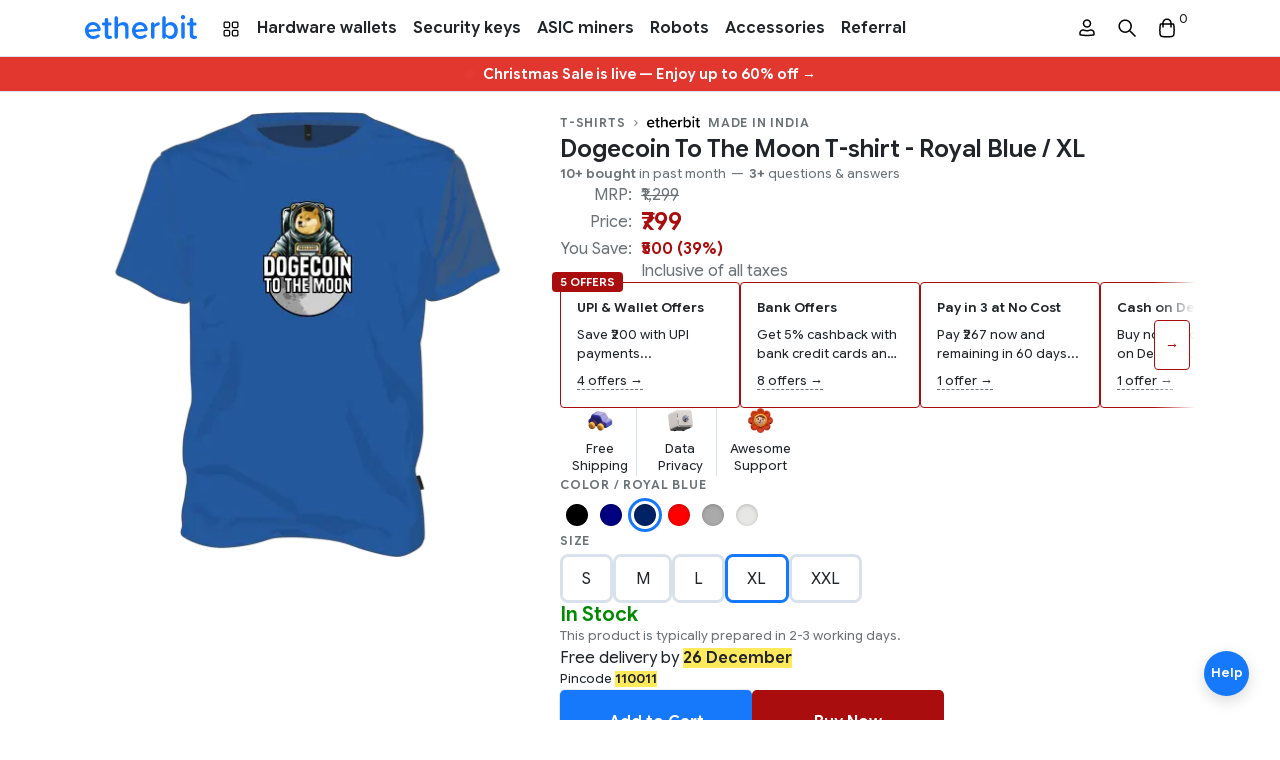

--- FILE ---
content_type: text/html; charset=utf-8
request_url: https://www.etherbit.in/products/dogecoin-to-the-moon-t-shirt-royal-blue-xl
body_size: 17806
content:
<!doctype html>
<html lang="en" prefix="og: https://ogp.me/ns#" data-n-head-ssr>
  <head>
    <meta data-n-head="ssr" charset="utf-8"><meta data-n-head="ssr" data-hid="viewport" name="viewport" content="width=device-width,initial-scale=1"><meta data-n-head="ssr" data-hid="theme-color" name="theme-color" content="#fff"><meta data-n-head="ssr" data-hid="msapplication-TileColor" name="msapplication-TileColor" content="#fff"><meta data-n-head="ssr" data-hid="og:type" property="og:type" content="website"><meta data-n-head="ssr" data-hid="og:site_name" property="og:site_name" content="Etherbit.in"><meta data-n-head="ssr" data-hid="og:locale" property="og:locale" content="en_IN"><meta data-n-head="ssr" data-hid="twitter:site" name="twitter:site" content="@EtherbitHQ"><meta data-n-head="ssr" data-hid="og:url" property="og:url" content="https://www.etherbit.in/products/dogecoin-to-the-moon-t-shirt-royal-blue-xl"><meta data-n-head="ssr" data-hid="og:title" property="og:title" content="Dogecoin To The Moon T-shirt - Royal Blue / XL - T-shirt - Merchandise"><meta data-n-head="ssr" data-hid="twitter:title" name="twitter:title" content="Dogecoin To The Moon T-shirt - Royal Blue / XL - T-shirt - Merchandise"><meta data-n-head="ssr" data-hid="description" name="description" content="Dogecoin To The Moon T-shirt is a high-quality product that matches your love for the web3, Made in India, for India. Etherbit.in is an Indian one stop security & self-custody store, operating since 2017. Buy and discover best products with confidence from official partner of Ledger, Trezor, SafePal, CoolWallet, BitBox, CryptoTag, Cryptosteel, DCENT, and many more"><meta data-n-head="ssr" data-hid="og:description" property="og:description" content="Dogecoin To The Moon T-shirt is a high-quality product that matches your love for the web3, Made in India, for India."><meta data-n-head="ssr" data-hid="twitter:description" name="twitter:description" content="Dogecoin To The Moon T-shirt is a high-quality product that matches your love for the web3, Made in India, for India."><meta data-n-head="ssr" data-hid="og:image" property="og:image" content="https://res.cloudinary.com/emisc/image/upload/o/2/og/products/dogecoin-to-the-moon-t-shirt-royal-blue-xl/8f97.jpg"><meta data-n-head="ssr" data-hid="og:image:alt" name="og:image:alt" content="Dogecoin To The Moon T-shirt - Royal Blue / XL - T-shirt - Merchandise"><meta data-n-head="ssr" data-hid="twitter:card" name="twitter:card" content="summary_large_image"><meta data-n-head="ssr" data-hid="twitter:image" name="twitter:image" content="https://res.cloudinary.com/emisc/image/upload/o/2/x/products/dogecoin-to-the-moon-t-shirt-royal-blue-xl/d738.jpg"><meta data-n-head="ssr" data-hid="twitter:image:alt" name="twitter:image:alt" content="Dogecoin To The Moon T-shirt - Royal Blue / XL - T-shirt - Merchandise"><title>Dogecoin To The Moon T-shirt - Royal Blue / XL - T-shirt - Merchandise - Etherbit.in</title><link data-n-head="ssr" rel="preconnect" href="https://res.cloudinary.com"><link data-n-head="ssr" rel="preconnect" href="https://fonts.googleapis.com"><link data-n-head="ssr" rel="preconnect" href="https://fonts.gstatic.com" crossorigin="anonymous"><link data-n-head="ssr" rel="stylesheet" href="https://fonts.googleapis.com/css2?family=Google+Sans+Flex:opsz,wght@6..144,1..1000&display=swap"><link data-n-head="ssr" rel="apple-touch-icon" sizes="180x180" href="/apple-touch-icon.png"><link data-n-head="ssr" rel="icon" type="image/png" sizes="32x32" href="/favicon-32x32.png"><link data-n-head="ssr" rel="icon" type="image/png" sizes="16x16" href="/favicon-16x16.png"><link data-n-head="ssr" rel="manifest" href="/site.webmanifest"><link data-n-head="ssr" rel="mask-icon" href="/safari-pinned-tab.svg" color="#5bbad5"><link data-n-head="ssr" rel="icon" type="image/x-icon" href="/favicon.ico"><link data-n-head="ssr" data-hid="canonical" rel="canonical" href="https://www.etherbit.in/products/dogecoin-to-the-moon-t-shirt-royal-blue-xl"><link data-n-head="ssr" rel="preload" as="image" href="https://res.cloudinary.com/etherbit/image/upload/f_auto,q_auto:eco,c_limit,w_450/s/build/img/products/1x1-82deeb-etherbit-merch-dogecoin.png" data-hid="/build/img/products/1x1-82deeb-etherbit-merch-dogecoin.png" imagesrcset="https://res.cloudinary.com/etherbit/image/upload/f_auto,q_auto:eco,c_limit,w_350/s/build/img/products/1x1-82deeb-etherbit-merch-dogecoin.png 350w, https://res.cloudinary.com/etherbit/image/upload/f_auto,q_auto:eco,c_limit,w_450/s/build/img/products/1x1-82deeb-etherbit-merch-dogecoin.png 450w, https://res.cloudinary.com/etherbit/image/upload/f_auto,q_auto:eco,c_limit,w_700/s/build/img/products/1x1-82deeb-etherbit-merch-dogecoin.png 700w, https://res.cloudinary.com/etherbit/image/upload/f_auto,q_auto:eco,c_limit,w_900/s/build/img/products/1x1-82deeb-etherbit-merch-dogecoin.png 900w, https://res.cloudinary.com/etherbit/image/upload/f_auto,q_auto:eco,c_limit,w_1200/s/build/img/products/1x1-82deeb-etherbit-merch-dogecoin.png 1050w" imagesizes="(max-width: 576px) 350px, 450px" fetchpriority="high"><link data-n-head="ssr" rel="preload" as="image" href="https://res.cloudinary.com/etherbit/image/upload/f_auto,q_auto:eco,c_limit,w_100/s/build/img/brands/38303078333335-f9bc6a-etherbit.png" data-hid="/build/img/brands/38303078333335-f9bc6a-etherbit.png" imagesrcset="https://res.cloudinary.com/etherbit/image/upload/f_auto,q_auto:eco,c_limit,w_100/s/build/img/brands/38303078333335-f9bc6a-etherbit.png 53w, https://res.cloudinary.com/etherbit/image/upload/f_auto,q_auto:eco,c_limit,w_150/s/build/img/brands/38303078333335-f9bc6a-etherbit.png 106w, https://res.cloudinary.com/etherbit/image/upload/f_auto,q_auto:eco,c_limit,w_200/s/build/img/brands/38303078333335-f9bc6a-etherbit.png 159w" imagesizes="53px" fetchpriority="high"><script data-n-head="ssr" data-hid="gtag" src="https://www.googletagmanager.com/gtag/js?id=G-Q1NHZ1GE56" defer fetchpriority="low"></script><script data-n-head="ssr" data-hid="tscript" src="https://static.ads-twitter.com/uwt.js" defer fetchpriority="low"></script><script data-n-head="ssr" data-hid="jsonld-product" type="application/ld+json">{"@context":"http://schema.org/","@type":"Product","name":"Dogecoin To The Moon T-shirt - Royal Blue / XL","image":["/build/img/products/1x1-82deeb-etherbit-merch-dogecoin.png"],"description":"Dogecoin To The Moon T-shirt is a high-quality product that matches your love for the web3, Made in India, for India.","category":"Merchandise","url":"https://www.etherbit.in/products/dogecoin-to-the-moon-t-shirt-royal-blue-xl","sku":"DOGECOIN_TO_THE_MOON_T_SHIRT_ROYAL_BLUE_XL","brand":{"@type":"Brand","name":"Etherbit"},"offers":{"@type":"Offer","url":"https://www.etherbit.in/products/dogecoin-to-the-moon-t-shirt-royal-blue-xl","priceCurrency":"INR","price":799,"priceValidUntil":"2026-01-15","itemCondition":"http://schema.org/NewCondition","availability":"http://schema.org/InStock","hasMerchantReturnPolicy":{"@type":"MerchantReturnPolicy","applicableCountry":{"@type":"Country","name":"IN"},"returnPolicyCategory":"http://schema.org/MerchantReturnFiniteReturnWindow","merchantReturnDays":1,"returnFees":"http://schema.org/FreeReturn","returnMethod":"http://schema.org/ReturnByMail"},"shippingDetails":{"@type":"OfferShippingDetails","shippingLabel":"Free Shipping","shippingSettingsLink":"https://www.etherbit.in/policies/shipping-policy","shippingRate":{"@type":"MonetaryAmount","value":"0","currency":"INR"},"shippingDestination":{"@type":"DefinedRegion","addressCountry":"IN"},"deliveryTime":{"@type":"ShippingDeliveryTime","businessDays":{"@type":"OpeningHoursSpecification","dayOfWeek":["http://schema.org/Monday","http://schema.org/Tuesday","http://schema.org/Wednesday","http://schema.org/Thursday","http://schema.org/Friday","http://schema.org/Saturday"]},"cutoffTime":"09:00:00Z+05:30","handlingTime":{"@type":"QuantitativeValue","minValue":0,"maxValue":0,"unitCode":"d"},"transitTime":{"@type":"QuantitativeValue","minValue":1,"maxValue":4,"unitCode":"d"}}}}}</script><script data-n-head="ssr" data-hid="jsonld-breadcrumbs-product" type="application/ld+json">{"@context":"http://schema.org","@type":"BreadcrumbList","itemListElement":[{"@type":"ListItem","position":1,"name":"T-shirts","item":"https://www.etherbit.in/collections/t-shirts"},{"@type":"ListItem","position":2,"name":"Etherbit","item":"https://www.etherbit.in/brands/etherbit"},{"@type":"ListItem","position":3,"name":"Dogecoin To The Moon T-shirt - Royal Blue / XL"}]}</script><link rel="modulepreload" href="/assets/43fd3ef.modern.js" as="script"><link rel="modulepreload" href="/assets/076fe33.modern.js" as="script"><link rel="modulepreload" href="/assets/936f784.modern.js" as="script"><link rel="preload" href="/assets/css/f5de663.css" as="style"><link rel="modulepreload" href="/assets/3659466.modern.js" as="script"><link rel="preload" href="/assets/css/82c1c25.css" as="style"><link rel="modulepreload" href="/assets/b0324a4.modern.js" as="script"><link rel="preload" href="/assets/css/75694c6.css" as="style"><link rel="modulepreload" href="/assets/1a92643.modern.js" as="script"><link rel="preload" href="/assets/css/30a2eaa.css" as="style"><link rel="modulepreload" href="/assets/ea6751d.modern.js" as="script"><link rel="preload" href="/assets/css/b7c7e26.css" as="style"><link rel="modulepreload" href="/assets/30f3009.modern.js" as="script"><link rel="stylesheet" href="/assets/css/f5de663.css"><link rel="stylesheet" href="/assets/css/82c1c25.css"><link rel="stylesheet" href="/assets/css/75694c6.css"><link rel="stylesheet" href="/assets/css/30a2eaa.css"><link rel="stylesheet" href="/assets/css/b7c7e26.css"><link rel="preload" href="/assets/static/1765899284/products/dogecoin-to-the-moon-t-shirt-royal-blue-xl/state.js" as="script"><link rel="preload" href="/assets/static/1765899284/products/dogecoin-to-the-moon-t-shirt-royal-blue-xl/payload.js" as="script">
  </head>
  <body>
    <span class="visually-hidden">
      <svg id="logo" xmlns="http://www.w3.org/2000/svg" viewBox="0 0 700 150">
        <g fill="var(--logo-color)">
          <path d="M0.232103 101.281C3.0193 133.077 26.7256 152.155 56.1068 149.579C68.4631 148.492 79.9338 144.347 89.0803 136.85C90.1814 135.927 91.0468 134.754 91.6049 133.43C92.163 132.105 92.3979 130.667 92.2901 129.233C92.1074 126.951 91.0317 124.833 89.2966 123.339C87.5615 121.845 85.3071 121.096 83.0229 121.254C81.3763 121.339 79.7925 121.913 78.4748 122.904C72.1598 127.697 64.6546 130.672 56.7709 131.507C38.3372 133.117 26.1017 121.627 23.1535 106.604L86.1522 101.09C94.2622 100.375 98.3877 96.2499 97.8242 89.8102C95.4999 63.2061 74.6814 41.7839 45.27 44.3598C16.3012 46.9457 -2.3136 72.1915 0.232103 101.281ZM46.8296 62.2401C66.0784 60.5598 75.265 74.6165 76.7039 86.3891L21.604 91.2189C21.5436 78.9029 28.5971 63.8299 46.8296 62.2401Z"/>
          <path d="M159.616 129.968C157.986 129.968 156.769 130.592 154.323 130.592C148.226 130.592 144.976 125.561 144.976 118.698V65.9226H156.799C159.289 65.8419 161.651 64.7957 163.385 63.0053C165.118 61.2148 166.087 58.8205 166.087 56.3284C166.087 53.8363 165.118 51.4419 163.385 49.6515C161.651 47.861 159.289 46.8149 156.799 46.7342H144.976V29.0048C144.976 22.9676 140.096 17.9365 134.401 17.9365C131.509 17.9921 128.756 19.1852 126.739 21.2572C124.721 23.3292 123.602 26.113 123.624 29.0048V46.7342H115.484C112.993 46.8149 110.631 47.861 108.898 49.6515C107.164 51.4419 106.195 53.8363 106.195 56.3284C106.195 58.8205 107.164 61.2148 108.898 63.0053C110.631 64.7957 112.993 65.8419 115.484 65.9226H123.594V124.122C123.594 140.815 132.338 149.991 148.809 149.991C153.605 150.095 158.373 149.243 162.836 147.486C164.562 146.902 166.052 145.773 167.079 144.268C168.106 142.763 168.616 140.965 168.531 139.144C168.561 133.932 165.1 129.968 159.616 129.968Z"/>
          <path d="M261.363 148.744C264.253 148.686 267.005 147.492 269.022 145.42C271.038 143.349 272.158 140.567 272.139 137.676V76.1258C272.139 55.4784 261.564 44.2088 240.414 44.2088C233.793 44.2879 227.265 45.7804 221.268 48.5864C215.271 51.3924 209.942 55.4472 205.639 60.4792V18.1581C205.639 12.1209 200.759 7.08984 195.064 7.08984C192.173 7.14797 189.422 8.34192 187.405 10.4134C185.388 12.4848 184.268 15.2671 184.287 18.1581V137.686C184.268 140.577 185.388 143.359 187.405 145.43C189.422 147.502 192.173 148.696 195.064 148.754C200.759 148.754 205.639 143.723 205.639 137.686V77.1923C210.72 70.3099 220.078 63.6286 230.855 63.6286C242.849 63.6286 250.788 68.4283 250.788 84.0748V137.686C250.788 143.733 255.668 148.744 261.363 148.744Z"/>
          <path d="M293.945 101.281C296.722 133.077 320.439 152.155 349.81 149.579C362.176 148.492 373.647 144.347 382.793 136.85C383.894 135.927 384.76 134.754 385.318 133.43C385.876 132.105 386.111 130.667 386.003 129.233C385.818 126.952 384.741 124.836 383.007 123.342C381.272 121.849 379.019 121.099 376.736 121.254C375.086 121.339 373.499 121.913 372.178 122.904C365.865 127.7 358.358 130.676 350.474 131.507C332.04 133.117 319.815 121.627 316.867 106.604L379.865 101.09C387.965 100.375 392.101 96.2499 391.537 89.8102C389.203 63.2061 368.394 41.7839 338.973 44.3598C310.004 46.9457 291.399 72.1915 293.945 101.281ZM340.543 62.2401C359.781 60.5598 368.978 74.6165 370.417 86.3891L315.317 91.2189C315.257 78.9029 322.31 63.8299 340.543 62.2401Z"/>
          <path d="M459.013 45.0645C457.059 45.1396 455.134 45.5621 453.328 46.3121C447.019 48.4051 439.694 54.4524 434.412 61.5461V56.5151C434.431 53.6241 433.311 50.8418 431.294 48.7703C429.277 46.6989 426.526 45.5049 423.635 45.4468C417.94 45.4468 413.06 50.4779 413.06 56.5151V137.666C413.038 140.558 414.157 143.341 416.175 145.413C418.192 147.485 420.945 148.679 423.836 148.734C429.532 148.734 434.412 143.703 434.412 137.666V78.8529C438.688 71.8094 449.505 66.7784 456.78 65.7118C464.055 64.6453 467.717 60.2884 467.717 55.2875C467.717 49.8641 465.121 45.0645 459.013 45.0645Z"/>
          <path d="M536.43 44.229C524.024 44.229 512.633 50.075 504.906 60.7106V18.1581C504.906 12.1209 500.026 7.08984 494.33 7.08984C491.44 7.14797 488.689 8.34192 486.672 10.4134C484.655 12.4848 483.535 15.2671 483.554 18.1581V137.686C483.535 140.577 484.655 143.359 486.672 145.43C488.689 147.502 491.44 148.696 494.33 148.754C500.026 148.754 504.906 143.723 504.906 137.686V133.721C512.432 143.733 523.621 149.992 536.43 149.992C561.445 149.992 579.949 130.38 579.949 97.2159C579.949 64.6751 561.646 44.229 536.43 44.229ZM530.101 130.592C520.14 130.592 509.564 124.756 504.886 117.239V77.3936C509.564 69.8873 520.14 63.6286 530.101 63.6286C547.207 63.6286 557.963 77.6049 557.963 97.2159C557.963 116.827 547.207 130.592 530.101 130.592Z"/>
          <path d="M612.289 27.1228C614.986 27.1928 617.643 26.457 619.919 25.0094C622.196 23.5618 623.989 21.4681 625.07 18.9961C626.15 16.524 626.469 13.7859 625.985 11.1318C625.501 8.47761 624.237 6.028 622.354 4.09608C620.471 2.16417 618.054 0.837726 615.413 0.286324C612.773 -0.265079 610.027 -0.0163892 607.528 1.0006C605.029 2.01759 602.891 3.75667 601.385 5.99553C599.88 8.23439 599.076 10.8713 599.078 13.5692C599.052 15.3273 599.374 17.0732 600.025 18.7067C600.676 20.3402 601.643 21.8292 602.87 23.0884C604.097 24.3475 605.561 25.352 607.177 26.0443C608.794 26.7366 610.531 27.1031 612.289 27.1228V27.1228ZM612.289 148.733C615.18 148.678 617.933 147.484 619.951 145.412C621.968 143.34 623.087 140.557 623.066 137.665V56.5343C623.066 50.497 618.185 45.466 612.5 45.466C609.608 45.5215 606.854 46.7143 604.835 48.7861C602.816 50.8578 601.695 53.6415 601.714 56.5343V137.685C601.714 143.732 606.574 148.733 612.289 148.733Z"/>
          <path d="M691.034 129.968C689.404 129.968 688.186 130.592 685.741 130.592C679.644 130.592 676.394 125.561 676.394 118.698V65.9226H688.186C690.677 65.8419 693.039 64.7957 694.772 63.0053C696.506 61.2148 697.475 58.8205 697.475 56.3284C697.475 53.8363 696.506 51.4419 694.772 49.6515C693.039 47.861 690.677 46.8149 688.186 46.7342H676.394V29.0048C676.394 22.9676 671.514 17.9365 665.818 17.9365C662.927 17.9921 660.174 19.1852 658.157 21.2572C656.139 23.3292 655.02 26.113 655.042 29.0048V46.7342H646.902C644.411 46.8149 642.049 47.861 640.316 49.6515C638.582 51.4419 637.613 53.8363 637.613 56.3284C637.613 58.8205 638.582 61.2148 640.316 63.0053C642.049 64.7957 644.411 65.8419 646.902 65.9226H655.042V124.122C655.042 140.815 663.786 149.991 680.258 149.991C685.053 150.095 689.821 149.243 694.284 147.486C696.01 146.902 697.5 145.773 698.527 144.268C699.555 142.763 700.064 140.965 699.979 139.144C699.979 133.932 696.518 129.968 691.034 129.968Z"/>
        </g>
      </svg>
      <svg id="star" xmlns="http://www.w3.org/2000/svg" viewBox="0 0 24 24">
        <path d="M12,18.091l4.969,2.999c0.784,0.473,1.751-0.23,1.543-1.121l-1.319-5.653l4.391-3.804c0.692-0.599,0.322-1.736-0.59-1.813 l-5.78-0.49l-2.261-5.335c-0.357-0.841-1.549-0.841-1.906,0L8.786,8.209l-5.78,0.49c-0.912,0.077-1.282,1.214-0.59,1.813 l4.391,3.804l-1.319,5.653c-0.208,0.891,0.759,1.594,1.543,1.121L12,18.091z" fill="var(--star-color)"/>
      </svg>
    </span>
    <div data-server-rendered="true" id="__nuxt"><!----><div id="__layout"><div><!----> <nav class="navbar navbar-expand-lg"><!----> <svg height="0" width="0" viewBox="0 0 0 0" xmlns="http://www.w3.org/2000/svg" xmlns:xlink="http://www.w3.org/1999/xlink" class="d-block"><defs><linearGradient id="grad" gradientTransform="rotate(45)"><stop offset="60.42%" stop-color="#1678fb"></stop> <stop offset="100%" stop-color="#003a86"></stop></linearGradient></defs></svg> <div class="container"><div class="d-lg-none d-flex"><div class="nav-link nav-side-link"><svg viewBox="0 0 24 24" xmlns="http://www.w3.org/2000/svg"><g clip-rule="evenodd" fill="#000" fill-rule="evenodd"><path d="m19.75 12c0-.4142-.3358-.75-.75-.75h-14c-.41421 0-.75.3358-.75.75s.33579.75.75.75h14c.4142 0 .75-.3358.75-.75z"></path> <path d="m19.75 7c0-.41421-.3358-.75-.75-.75h-14c-.41421 0-.75.33579-.75.75s.33579.75.75.75h14c.4142 0 .75-.33579.75-.75z"></path> <path d="m19.75 17c0-.4142-.3358-.75-.75-.75h-14c-.41421 0-.75.3358-.75.75s.33579.75.75.75h14c.4142 0 .75-.3358.75-.75z"></path></g></svg></div> <div class="nav-link nav-side-link ml-2"><svg fill="none" viewBox="0 0 24 24" xmlns="http://www.w3.org/2000/svg"><g clip-rule="evenodd" fill="#000" fill-rule="evenodd"><path d="m8.92916 4.47028c-1.27121-.14208-2.58712-.14208-3.85834 0-.30889.03452-.55249.27911-.58723.57617-.15181 1.29794-.15181 2.60915 0 3.9071.03474.29705.27834.54164.58723.57617 1.27122.14207 2.58713.14207 3.85834 0 .30889-.03453.55249-.27912.58724-.57617.1518-1.29795.1518-2.60916 0-3.9071-.03475-.29706-.27835-.54165-.58724-.57617zm-4.02495-1.49072c1.38195-.15445 2.80962-.15445 4.19156 0 .99083.11074 1.79333.89073 1.91043 1.89264.1654 1.41371.1654 2.84188 0 4.2556-.1171 1.0019-.9196 1.7819-1.91043 1.8926-1.38194.1545-2.80961.1545-4.19156 0-.99084-.1107-1.79328-.8907-1.91046-1.8926-.16535-1.41372-.16535-2.84189 0-4.2556.11718-1.00191.91962-1.7819 1.91046-1.89264z"></path> <path d="m8.92916 14.4703c-1.27121-.1421-2.58712-.1421-3.85834 0-.30889.0345-.55249.2791-.58723.5762-.15181 1.2979-.15181 2.6091 0 3.907.03474.2971.27834.5417.58723.5762 1.27122.1421 2.58713.1421 3.85834 0 .30889-.0345.55249-.2791.58724-.5762.1518-1.2979.1518-2.6091 0-3.907-.03475-.2971-.27835-.5417-.58724-.5762zm-4.02495-1.4907c1.38195-.1545 2.80962-.1545 4.19156 0 .99083.1107 1.79333.8907 1.91043 1.8926.1654 1.4137.1654 2.8419 0 4.2556-.1171 1.0019-.9196 1.7819-1.91043 1.8926-1.38194.1545-2.80961.1545-4.19156 0-.99084-.1107-1.79328-.8907-1.91046-1.8926-.16535-1.4137-.16535-2.8419 0-4.2556.11718-1.0019.91962-1.7819 1.91046-1.8926z"></path> <path d="m18.9292 4.47028c-1.2713-.14208-2.5872-.14208-3.8584 0-.3089.03452-.5525.27911-.5872.57617-.1518 1.29794-.1518 2.60915 0 3.9071.0347.29705.2783.54164.5872.57617 1.2712.14207 2.5871.14207 3.8584 0 .3089-.03453.5525-.27912.5872-.57617.1518-1.29795.1518-2.60916 0-3.9071-.0347-.29706-.2783-.54165-.5872-.57617zm-4.025-1.49072c1.382-.15445 2.8096-.15445 4.1916 0 .9908.11074 1.7933.89073 1.9104 1.89264.1654 1.41371.1654 2.84188 0 4.2556-.1171 1.0019-.9196 1.7819-1.9104 1.8926-1.382.1545-2.8096.1545-4.1916 0-.9908-.1107-1.7933-.8907-1.9105-1.8926-.1653-1.41372-.1653-2.84189 0-4.2556.1172-1.00191.9197-1.7819 1.9105-1.89264z"></path> <path d="m18.9292 14.4703c-1.2713-.1421-2.5872-.1421-3.8584 0-.3089.0345-.5525.2791-.5872.5762-.1518 1.2979-.1518 2.6091 0 3.907.0347.2971.2783.5417.5872.5762 1.2712.1421 2.5871.1421 3.8584 0 .3089-.0345.5525-.2791.5872-.5762.1518-1.2979.1518-2.6091 0-3.907-.0347-.2971-.2783-.5417-.5872-.5762zm-4.025-1.4907c1.382-.1545 2.8096-.1545 4.1916 0 .9908.1107 1.7933.8907 1.9104 1.8926.1654 1.4137.1654 2.8419 0 4.2556-.1171 1.0019-.9196 1.7819-1.9104 1.8926-1.382.1545-2.8096.1545-4.1916 0-.9908-.1107-1.7933-.8907-1.9105-1.8926-.1653-1.4137-.1653-2.8419 0-4.2556.1172-1.0019.9197-1.7819 1.9105-1.8926z"></path></g></svg></div></div> <a href="/" title="Etherbit.in homepage" class="navbar-brand"><svg viewBox="0 0 700 150" xmlns="http://www.w3.org/2000/svg" class="etherbit-logo"><use href="#logo"></use></svg></a> <div class="d-lg-none d-flex"><a href="/search" title="Search" class="nav-link nav-side-link mr-2"><svg viewBox="0 0 24 24" xmlns="http://www.w3.org/2000/svg"><path clip-rule="evenodd" d="m14.3851 15.4457c-2.6503 2.1227-6.52975 1.9556-8.98653-.5012-2.63604-2.636-2.63604-6.90986 0-9.5459s6.90993-2.63604 9.54593 0c2.4568 2.45678 2.6239 6.3362.5012 8.9865l5.1556 5.1556c.2929.2929.2929.7678 0 1.0607-.2928.2929-.7677.2929-1.0606 0zm-7.92587-1.5618c-2.05025-2.0503-2.05025-5.37439 0-7.42464s5.37437-2.05025 7.42467 0c2.0487 2.04875 2.0502 5.36944.0045 7.42014-.0016.0015-.0031.0029-.0046.0045-.0015.0015-.003.003-.0045.0045-2.0506 2.0457-5.37132 2.0442-7.42007-.0045z" fill-rule="evenodd"></path></svg></a> <a href="/cart" title="Cart" class="nav-link nav-side-link"><svg viewBox="0 0 24 24" xmlns="http://www.w3.org/2000/svg"><path clip-rule="evenodd" d="m7.25 7.25v-.11988c0-2.16774 1.46761-4.06048 3.5671-4.60033.776-.19955 1.5898-.19955 2.3658 0 2.0995.53985 3.5671 2.43259 3.5671 4.60034v.11987h1.5011c.5713 0 1.0561.41898 1.139.98423l.2186 1.49245c.4306 2.93842.4306 5.92402 0 8.86242-.2079 1.419-1.3522 2.5161-2.7787 2.664l-.6289.0652c-2.7932.2897-5.609.2897-8.40223 0l-.62887-.0652c-1.42654-.1479-2.57083-1.245-2.77875-2.664-.43054-2.9384-.43054-5.924 0-8.86242l.21868-1.49245c.08282-.56525.56766-.98423 1.13894-.98423zm3.9406-3.26748c.531-.13653 1.0878-.13653 1.6188 0 1.4364.36938 2.4406 1.66441 2.4406 3.14761v.11987h-6.5v-.11988c0-1.48319 1.00415-2.77822 2.4406-3.1476zm-3.9406 4.76748v2.25c0 .4142.33579.75.75.75s.75-.3358.75-.75v-2.25h6.5v2.25c0 .4142.3358.75.75.75s.75-.3358.75-.75v-2.25h1.1996l.175 1.19414c.4094 2.79426.4094 5.63326 0 8.42756-.1085.7401-.7053 1.3123-1.4493 1.3894l-.6289.0653c-2.6904.279-5.4024.279-8.09281 0l-.62887-.0653c-.74404-.0771-1.34087-.6493-1.44931-1.3894-.40942-2.7943-.40942-5.6333 0-8.42756l.17496-1.19414z" fill-rule="evenodd"></path></svg> <!----></a></div> <div class="collapse navbar-collapse"><!----> <ul class="navbar-nav"><!----> <li class="nav-item"><a href="/brands" class="nav-link"><svg fill="none" viewBox="0 0 24 24" xmlns="http://www.w3.org/2000/svg" height="20px"><g clip-rule="evenodd" fill="#000" fill-rule="evenodd"><path d="m8.92916 4.47028c-1.27121-.14208-2.58712-.14208-3.85834 0-.30889.03452-.55249.27911-.58723.57617-.15181 1.29794-.15181 2.60915 0 3.9071.03474.29705.27834.54164.58723.57617 1.27122.14207 2.58713.14207 3.85834 0 .30889-.03453.55249-.27912.58724-.57617.1518-1.29795.1518-2.60916 0-3.9071-.03475-.29706-.27835-.54165-.58724-.57617zm-4.02495-1.49072c1.38195-.15445 2.80962-.15445 4.19156 0 .99083.11074 1.79333.89073 1.91043 1.89264.1654 1.41371.1654 2.84188 0 4.2556-.1171 1.0019-.9196 1.7819-1.91043 1.8926-1.38194.1545-2.80961.1545-4.19156 0-.99084-.1107-1.79328-.8907-1.91046-1.8926-.16535-1.41372-.16535-2.84189 0-4.2556.11718-1.00191.91962-1.7819 1.91046-1.89264z"></path> <path d="m8.92916 14.4703c-1.27121-.1421-2.58712-.1421-3.85834 0-.30889.0345-.55249.2791-.58723.5762-.15181 1.2979-.15181 2.6091 0 3.907.03474.2971.27834.5417.58723.5762 1.27122.1421 2.58713.1421 3.85834 0 .30889-.0345.55249-.2791.58724-.5762.1518-1.2979.1518-2.6091 0-3.907-.03475-.2971-.27835-.5417-.58724-.5762zm-4.02495-1.4907c1.38195-.1545 2.80962-.1545 4.19156 0 .99083.1107 1.79333.8907 1.91043 1.8926.1654 1.4137.1654 2.8419 0 4.2556-.1171 1.0019-.9196 1.7819-1.91043 1.8926-1.38194.1545-2.80961.1545-4.19156 0-.99084-.1107-1.79328-.8907-1.91046-1.8926-.16535-1.4137-.16535-2.8419 0-4.2556.11718-1.0019.91962-1.7819 1.91046-1.8926z"></path> <path d="m18.9292 4.47028c-1.2713-.14208-2.5872-.14208-3.8584 0-.3089.03452-.5525.27911-.5872.57617-.1518 1.29794-.1518 2.60915 0 3.9071.0347.29705.2783.54164.5872.57617 1.2712.14207 2.5871.14207 3.8584 0 .3089-.03453.5525-.27912.5872-.57617.1518-1.29795.1518-2.60916 0-3.9071-.0347-.29706-.2783-.54165-.5872-.57617zm-4.025-1.49072c1.382-.15445 2.8096-.15445 4.1916 0 .9908.11074 1.7933.89073 1.9104 1.89264.1654 1.41371.1654 2.84188 0 4.2556-.1171 1.0019-.9196 1.7819-1.9104 1.8926-1.382.1545-2.8096.1545-4.1916 0-.9908-.1107-1.7933-.8907-1.9105-1.8926-.1653-1.41372-.1653-2.84189 0-4.2556.1172-1.00191.9197-1.7819 1.9105-1.89264z"></path> <path d="m18.9292 14.4703c-1.2713-.1421-2.5872-.1421-3.8584 0-.3089.0345-.5525.2791-.5872.5762-.1518 1.2979-.1518 2.6091 0 3.907.0347.2971.2783.5417.5872.5762 1.2712.1421 2.5871.1421 3.8584 0 .3089-.0345.5525-.2791.5872-.5762.1518-1.2979.1518-2.6091 0-3.907-.0347-.2971-.2783-.5417-.5872-.5762zm-4.025-1.4907c1.382-.1545 2.8096-.1545 4.1916 0 .9908.1107 1.7933.8907 1.9104 1.8926.1654 1.4137.1654 2.8419 0 4.2556-.1171 1.0019-.9196 1.7819-1.9104 1.8926-1.382.1545-2.8096.1545-4.1916 0-.9908-.1107-1.7933-.8907-1.9105-1.8926-.1653-1.4137-.1653-2.8419 0-4.2556.1172-1.0019.9197-1.7819 1.9105-1.8926z"></path></g></svg></a></li> <li class="nav-item"><a href="/collections/wallets" class="nav-link">
            Hardware wallets
            <!----></a></li><li class="nav-item"><a href="/collections/security-keys" class="nav-link">
            Security keys
            <!----></a></li><li class="nav-item"><a href="/collections/miners" class="nav-link">
            ASIC miners
            <!----></a></li><li class="nav-item"><a href="/collections/robots" class="nav-link">
            Robots
            <!----></a></li><li class="nav-item"><a href="/collections/accessories" class="nav-link">
            Accessories
            <!----></a></li><li class="nav-item"><a href="/referral" class="nav-link">
            Referral
            <!----></a></li></ul> <ul class="navbar-nav ml-auto"><li class="nav-item"><a href="/account" title="My Account" class="nav-link nav-side-link mr-3"><svg viewBox="0 0 24 24" xmlns="http://www.w3.org/2000/svg"><g clip-rule="evenodd" fill-rule="evenodd"><path d="m7.75 7.5c0-2.34721 1.90279-4.25 4.25-4.25 2.3472 0 4.25 1.90279 4.25 4.25s-1.9028 4.25-4.25 4.25c-2.34721 0-4.25-1.90279-4.25-4.25zm4.25-2.75c-1.5188 0-2.75 1.23122-2.75 2.75s1.2312 2.75 2.75 2.75 2.75-1.23122 2.75-2.75-1.2312-2.75-2.75-2.75z"></path> <path d="m8 14.75c-1.24264 0-2.25 1.0074-2.25 2.25v1.1883c0 .0181.01311.0335.03097.0364 4.11875.6725 8.31933.6725 12.43803 0 .0179-.0029.031-.0183.031-.0364v-1.1883c0-1.2426-1.0074-2.25-2.25-2.25h-.3409c-.0263 0-.0525.0042-.0776.0123l-.8655.2827c-1.7648.5762-3.6672.5762-5.43202 0l-.86551-.2827c-.02505-.0081-.05125-.0123-.0776-.0123zm-3.75 2.25c0-2.0711 1.67893-3.75 3.75-3.75h.34087c.18449 0 .36782.0292.5432.0864l.86552.2827c1.46231.4774 3.03851.4774 4.50081 0l.8655-.2827c.1754-.0572.3587-.0864.5432-.0864h.3409c2.0711 0 3.75 1.6789 3.75 3.75v1.1883c0 .7532-.5459 1.3954-1.2893 1.5168-4.2788.6986-8.6426.6986-12.92143 0-.74339-.1214-1.28927-.7636-1.28927-1.5168z"></path></g></svg></a></li> <li class="nav-item"><a href="/search" title="Search" class="nav-link nav-side-link mr-3"><svg viewBox="0 0 24 24" xmlns="http://www.w3.org/2000/svg"><path clip-rule="evenodd" d="m14.3851 15.4457c-2.6503 2.1227-6.52975 1.9556-8.98653-.5012-2.63604-2.636-2.63604-6.90986 0-9.5459s6.90993-2.63604 9.54593 0c2.4568 2.45678 2.6239 6.3362.5012 8.9865l5.1556 5.1556c.2929.2929.2929.7678 0 1.0607-.2928.2929-.7677.2929-1.0606 0zm-7.92587-1.5618c-2.05025-2.0503-2.05025-5.37439 0-7.42464s5.37437-2.05025 7.42467 0c2.0487 2.04875 2.0502 5.36944.0045 7.42014-.0016.0015-.0031.0029-.0046.0045-.0015.0015-.003.003-.0045.0045-2.0506 2.0457-5.37132 2.0442-7.42007-.0045z" fill-rule="evenodd"></path></svg></a></li> <li class="nav-item"><a href="/cart" title="Cart" class="nav-link nav-side-link mr-3"><svg viewBox="0 0 24 24" xmlns="http://www.w3.org/2000/svg"><path clip-rule="evenodd" d="m7.25 7.25v-.11988c0-2.16774 1.46761-4.06048 3.5671-4.60033.776-.19955 1.5898-.19955 2.3658 0 2.0995.53985 3.5671 2.43259 3.5671 4.60034v.11987h1.5011c.5713 0 1.0561.41898 1.139.98423l.2186 1.49245c.4306 2.93842.4306 5.92402 0 8.86242-.2079 1.419-1.3522 2.5161-2.7787 2.664l-.6289.0652c-2.7932.2897-5.609.2897-8.40223 0l-.62887-.0652c-1.42654-.1479-2.57083-1.245-2.77875-2.664-.43054-2.9384-.43054-5.924 0-8.86242l.21868-1.49245c.08282-.56525.56766-.98423 1.13894-.98423zm3.9406-3.26748c.531-.13653 1.0878-.13653 1.6188 0 1.4364.36938 2.4406 1.66441 2.4406 3.14761v.11987h-6.5v-.11988c0-1.48319 1.00415-2.77822 2.4406-3.1476zm-3.9406 4.76748v2.25c0 .4142.33579.75.75.75s.75-.3358.75-.75v-2.25h6.5v2.25c0 .4142.3358.75.75.75s.75-.3358.75-.75v-2.25h1.1996l.175 1.19414c.4094 2.79426.4094 5.63326 0 8.42756-.1085.7401-.7053 1.3123-1.4493 1.3894l-.6289.0653c-2.6904.279-5.4024.279-8.09281 0l-.62887-.0653c-.74404-.0771-1.34087-.6493-1.44931-1.3894-.40942-2.7943-.40942-5.6333 0-8.42756l.17496-1.19414z" fill-rule="evenodd"></path></svg> <!----></a></li></ul></div></div></nav> <div class="promobar py-2" style="--pb-background:#e2372f;--pb-color:#fff;--pb-blinking-dot:#fff"><div class="container text-center"><div class="d-flex justify-content-center align-items-center"><a href="/collections/sale" class="d-flex justify-content-center align-items-center camo-link"><span class="blinking-dot mr-2"></span> <span><strong>Christmas Sale is live —
            <span class="d-none d-md-inline">Enjoy up to  </span>60% off</strong> →</span></a></div></div></div> <div class="mb-5"><!----> <div class="container mb-5"><div class="row"><div class="col-md-5 col-lg-5 mb-3"><div class="product-header mb-3 d-flex d-md-none"><div class="head-breadcrumb"><a href="/collections/t-shirts" class="camo-link text-intro small text-muted">
        T-shirts
      </a> <svg xmlns="http://www.w3.org/2000/svg" viewBox="0 0 10 10" class="mx-2"><path d="M2 1l1-1 4 4 1 1-1 1-4 4-1-1 4-4"></path></svg> <div class="partner-label"><span class="d-inline-flex align-items-center position-relative white-space-nowrap"><div class="mx-0 mr-2 image-wrapper image-wrapper-loaded image-wrapper-sm" style="--iw-sm-width:52.53731343283582px"><div class="image-wrapper-container" style="padding-top:41.875%"><img srcset="https://res.cloudinary.com/etherbit/image/upload/f_auto,q_auto:eco,c_limit,w_100/s/build/img/brands/38303078333335-f9bc6a-etherbit.png 53w, https://res.cloudinary.com/etherbit/image/upload/f_auto,q_auto:eco,c_limit,w_150/s/build/img/brands/38303078333335-f9bc6a-etherbit.png 106w, https://res.cloudinary.com/etherbit/image/upload/f_auto,q_auto:eco,c_limit,w_200/s/build/img/brands/38303078333335-f9bc6a-etherbit.png 159w" sizes="53px" src="https://res.cloudinary.com/etherbit/image/upload/f_auto,q_auto:eco,c_limit,w_100/s/build/img/brands/38303078333335-f9bc6a-etherbit.png" alt="Etherbit" fetchpriority="high"> <!----></div></div> <span class="text-intro small">
      Made in India
    </span> <!----> <a href="/brands/etherbit" class="stretched-link"></a></span></div></div> <p class="h4 mb-0 relaxed-title"><a href="/products/dogecoin-to-the-moon-t-shirt-royal-blue-xl" class="camo-link">
      Dogecoin To The Moon T-shirt - Royal Blue / XL
    </a></p> <!----> <!----> <div class="d-flex text-muted product-header-bottom"><!----> <span class="small"><strong class="m-0">10+ bought</strong> in past month
    </span> <span class="small"><a href="#faqs" class="camo-link"><span class="m-0"><strong>3+</strong> questions & answers</span></a></span></div></div> <div class="product-image-set"><div class="position-relative"><div class="image-wrapper image-wrapper-loaded image-wrapper-sm-max image-wrapper-lg-max" style="--iw-sm-max-width:350px;--iw-lg-max-width:450px"><div class="image-wrapper-container" style="padding-top:100%"><img srcset="https://res.cloudinary.com/etherbit/image/upload/f_auto,q_auto:eco,c_limit,w_350/s/build/img/products/1x1-82deeb-etherbit-merch-dogecoin.png 350w, https://res.cloudinary.com/etherbit/image/upload/f_auto,q_auto:eco,c_limit,w_450/s/build/img/products/1x1-82deeb-etherbit-merch-dogecoin.png 450w, https://res.cloudinary.com/etherbit/image/upload/f_auto,q_auto:eco,c_limit,w_700/s/build/img/products/1x1-82deeb-etherbit-merch-dogecoin.png 700w, https://res.cloudinary.com/etherbit/image/upload/f_auto,q_auto:eco,c_limit,w_900/s/build/img/products/1x1-82deeb-etherbit-merch-dogecoin.png 900w, https://res.cloudinary.com/etherbit/image/upload/f_auto,q_auto:eco,c_limit,w_1200/s/build/img/products/1x1-82deeb-etherbit-merch-dogecoin.png 1050w" sizes="(max-width: 576px) 350px, 450px" src="https://res.cloudinary.com/etherbit/image/upload/f_auto,q_auto:eco,c_limit,w_450/s/build/img/products/1x1-82deeb-etherbit-merch-dogecoin.png" alt="Dogecoin To The Moon T-shirt - Royal Blue / XL" fetchpriority="high"> <!----></div></div> <!----></div> <!----></div></div> <div class="col-md-7 col-lg-7 grid-col row-gap-1"><div class="product-header d-none d-md-flex"><div class="head-breadcrumb"><a href="/collections/t-shirts" class="camo-link text-intro small text-muted">
        T-shirts
      </a> <svg xmlns="http://www.w3.org/2000/svg" viewBox="0 0 10 10" class="mx-2"><path d="M2 1l1-1 4 4 1 1-1 1-4 4-1-1 4-4"></path></svg> <div class="partner-label"><span class="d-inline-flex align-items-center position-relative white-space-nowrap"><div class="mx-0 mr-2 image-wrapper image-wrapper-loaded image-wrapper-sm" style="--iw-sm-width:52.53731343283582px"><div class="image-wrapper-container" style="padding-top:41.875%"><img srcset="https://res.cloudinary.com/etherbit/image/upload/f_auto,q_auto:eco,c_limit,w_100/s/build/img/brands/38303078333335-f9bc6a-etherbit.png 53w, https://res.cloudinary.com/etherbit/image/upload/f_auto,q_auto:eco,c_limit,w_150/s/build/img/brands/38303078333335-f9bc6a-etherbit.png 106w, https://res.cloudinary.com/etherbit/image/upload/f_auto,q_auto:eco,c_limit,w_200/s/build/img/brands/38303078333335-f9bc6a-etherbit.png 159w" sizes="53px" src="https://res.cloudinary.com/etherbit/image/upload/f_auto,q_auto:eco,c_limit,w_100/s/build/img/brands/38303078333335-f9bc6a-etherbit.png" alt="Etherbit" fetchpriority="high"> <!----></div></div> <span class="text-intro small">
      Made in India
    </span> <!----> <a href="/brands/etherbit" class="stretched-link"></a></span></div></div> <h1 class="h4 mb-0 relaxed-title"><a href="/products/dogecoin-to-the-moon-t-shirt-royal-blue-xl" class="camo-link">
      Dogecoin To The Moon T-shirt - Royal Blue / XL
    </a></h1> <!----> <!----> <div class="d-flex text-muted product-header-bottom"><!----> <span class="small"><strong class="m-0">10+ bought</strong> in past month
    </span> <span class="small"><a href="#faqs" class="camo-link"><span class="m-0"><strong>3+</strong> questions & answers</span></a></span></div></div> <div><table class="price-table"><tbody><tr><td>MRP:</td> <td class="text-muted"><s>₹1,299</s></td></tr> <tr><td>Price:</td> <td class="price-price font-weight-heading text-danger">₹799</td></tr> <tr><td>You Save:</td> <td class="font-weight-heading text-danger">
            ₹500
            
              (39%)
            </td></tr> <tr><td></td> <td class="text-muted">Inclusive of all taxes</td></tr> <!----></tbody></table></div> <div><div class="horizontal-scroller"><div class="d-flex col-gap-0.5"><!----> <span class="new-badge-float-left new-badge new-badge-danger new-badge-danger-solid">
    5 offers
  </span> <div class="card position-relative bs card-x-danger cursor-pointer card-offer"><div class="card-body small p-3"><p class="mb-2 offer-t"><strong>UPI & Wallet Offers</strong></p> <p class="mb-2 offer-p">Save ₹200 with UPI payments...</p> <p class="mb-0"><span class="camo-link dashed-link">4
          offers
          →</span></p></div> <span class="stretched-link"></span></div><div class="card position-relative bs card-x-danger cursor-pointer card-offer"><div class="card-body small p-3"><p class="mb-2 offer-t"><strong>Bank Offers</strong></p> <p class="mb-2 offer-p">Get 5% cashback with bank credit cards and wallets...</p> <p class="mb-0"><span class="camo-link dashed-link">8
          offers
          →</span></p></div> <span class="stretched-link"></span></div><div class="card position-relative bs card-x-danger cursor-pointer card-offer"><div class="card-body small p-3"><p class="mb-2 offer-t"><strong>Pay in 3 at No Cost</strong></p> <p class="mb-2 offer-p">Pay ₹267 now and remaining in 60 days...</p> <p class="mb-0"><span class="camo-link dashed-link">1
          offer
          →</span></p></div> <span class="stretched-link"></span></div><div class="card position-relative bs card-x-danger cursor-pointer card-offer"><div class="card-body small p-3"><p class="mb-2 offer-t"><strong>Cash on Delivery</strong></p> <p class="mb-2 offer-p">Buy now and pay Cash on Delivery...</p> <p class="mb-0"><span class="camo-link dashed-link">1
          offer
          →</span></p></div> <span class="stretched-link"></span></div><div class="card position-relative bs card-x-danger cursor-pointer card-offer"><div class="card-body small p-3"><p class="mb-2 offer-t"><strong>Save up to 28%</strong></p> <p class="mb-2 offer-p">Get GST invoice and save up to 28% on business purchases...</p> <p class="mb-0"><span class="camo-link dashed-link">1
          offer
          →</span></p></div> <span class="stretched-link"></span></div></div> <!----> <!----></div></div> <div class="horizontal-scroller"><div class="product-badges d-flex col-gap-0.5"><div class="small product-badges-item position-relative cursor-pointer"><div class="image-wrapper image-wrapper-sm" style="--iw-sm-width:25px"><div class="image-wrapper-container" style="padding-top:100%"><img srcset="https://res.cloudinary.com/etherbit/image/upload/f_auto,q_auto:eco,c_limit,w_25/s/build/img/page/1x1-81f185-car.png 25w, https://res.cloudinary.com/etherbit/image/upload/f_auto,q_auto:eco,c_limit,w_50/s/build/img/page/1x1-81f185-car.png 50w, https://res.cloudinary.com/etherbit/image/upload/f_auto,q_auto:eco,c_limit,w_100/s/build/img/page/1x1-81f185-car.png 75w" sizes="25px" src="https://res.cloudinary.com/etherbit/image/upload/f_auto,q_auto:eco,c_limit,w_25/s/build/img/page/1x1-81f185-car.png" alt="Etherbit.in" loading="lazy"> <!----></div></div> <span class="mt-2">Free<br>  Shipping</span> <div class="stretched-link"></div></div><div class="small product-badges-item position-relative cursor-pointer"><div class="image-wrapper image-wrapper-sm" style="--iw-sm-width:25px"><div class="image-wrapper-container" style="padding-top:100%"><img srcset="https://res.cloudinary.com/etherbit/image/upload/f_auto,q_auto:eco,c_limit,w_25/s/build/img/page/1x1-e58f7e-safe.png 25w, https://res.cloudinary.com/etherbit/image/upload/f_auto,q_auto:eco,c_limit,w_50/s/build/img/page/1x1-e58f7e-safe.png 50w, https://res.cloudinary.com/etherbit/image/upload/f_auto,q_auto:eco,c_limit,w_100/s/build/img/page/1x1-e58f7e-safe.png 75w" sizes="25px" src="https://res.cloudinary.com/etherbit/image/upload/f_auto,q_auto:eco,c_limit,w_25/s/build/img/page/1x1-e58f7e-safe.png" alt="Etherbit.in" loading="lazy"> <!----></div></div> <span class="mt-2">Data<br>  Privacy</span> <div class="stretched-link"></div></div><div class="small product-badges-item position-relative"><div class="image-wrapper image-wrapper-sm" style="--iw-sm-width:25px"><div class="image-wrapper-container" style="padding-top:100%"><img srcset="https://res.cloudinary.com/etherbit/image/upload/f_auto,q_auto:eco,c_limit,w_25/s/build/img/page/1x1-a80d5b-support.png 25w, https://res.cloudinary.com/etherbit/image/upload/f_auto,q_auto:eco,c_limit,w_50/s/build/img/page/1x1-a80d5b-support.png 50w, https://res.cloudinary.com/etherbit/image/upload/f_auto,q_auto:eco,c_limit,w_100/s/build/img/page/1x1-a80d5b-support.png 75w" sizes="25px" src="https://res.cloudinary.com/etherbit/image/upload/f_auto,q_auto:eco,c_limit,w_25/s/build/img/page/1x1-a80d5b-support.png" alt="Etherbit.in" loading="lazy"> <!----></div></div> <span class="mt-2">Awesome<br>  Support</span> <a href="/help" rel="noopener" target="_blank" class="stretched-link"></a></div></div> <!----> <!----></div> <div class="variant-selector grid-col row-gap-0.5"><div class="options-list-wrapper options-list-wrapper-css"><label class="d-block text-intro small mb-1">
        Color / Royal Blue
      </label> <div class="options-list position-relative d-flex flex-wrap row-gap-0.25 col-gap-0.25"><span title="Black" class="option-item cursor-pointer" style="--css-background:#000"><!----> <!----></span><span title="Navy Blue" class="option-item cursor-pointer" style="--css-background:#000080"><!----> <!----></span><span title="Royal Blue" class="option-item cursor-pointer option-active" style="--css-background:#002366"><!----> <!----></span><span title="Red" class="option-item cursor-pointer" style="--css-background:#FF0000"><!----> <!----></span><span title="Grey" class="option-item cursor-pointer" style="--css-background:#AAA"><!----> <!----></span><span title="White" class="option-item cursor-pointer" style="--css-background:#E7E7E5"><!----> <!----></span></div></div><div class="options-list-wrapper options-list-wrapper-badge"><label class="d-block text-intro small mb-1">
        Size
      </label> <div class="options-list position-relative d-flex flex-wrap row-gap-0.25 col-gap-0.25"><span title="S" class="option-item cursor-pointer"><!----> 
            S
          </span><span title="M" class="option-item cursor-pointer"><!----> 
            M
          </span><span title="L" class="option-item cursor-pointer"><!----> 
            L
          </span><span title="XL" class="option-item cursor-pointer option-active"><!----> 
            XL
          </span><span title="XXL" class="option-item cursor-pointer"><!----> 
            XXL
          </span></div></div></div> <div><!----> <!----> <div class="d-section"><!----> <p class="h5 font-weight-heading mb-0"><span class="text-success">In Stock</span></p> <p class="text-muted small mb-0">
      This product is typically prepared in 2-3 working days.
    </p></div> <!----></div> <div><!----> <div class="cursor-pointer d-inline-block"><div class="client-only-placeholder"><p class="mb-0">Free delivery</p> <p class="mb-0 small">Order within 12 hours</p></div></div></div> <div class="atc"><button class="btn-lg btn-mw btn-primary bs btn btn-fancy"><span>
  Add to Cart
</span> <svg xmlns="http://www.w3.org/2000/svg" viewBox="0 0 20 20"><path d="M20 10c0 5.523-4.477 10-10 10S0 15.523 0 10 4.477 0 10 0v2c-4.418 0-8 3.582-8 8s3.582 8 8 8 8-3.582 8-8h2z"></path></svg></button> <button class="btn-lg btn-mw btn-danger btn btn-fancy"><span>
  Buy Now
</span> <svg xmlns="http://www.w3.org/2000/svg" viewBox="0 0 20 20"><path d="M20 10c0 5.523-4.477 10-10 10S0 15.523 0 10 4.477 0 10 0v2c-4.418 0-8 3.582-8 8s3.582 8 8 8 8-3.582 8-8h2z"></path></svg></button></div> <!----> <p class="text-muted mb-0"><a href="mailto:sales@etherbit.in" class="camo-link dashed-link">Contact sales for bulk, enterprise, and rate contract
              purchases</a></p> <div></div> <!----> <div><label class="text-intro small mb-1">Highlights</label> <ul class="new-bullet-points new-bullet-points-compressed"><!----> <!----> <li>
        Made in India
      </li><li>
        High-quality print
      </li></ul></div> <!----> <!----></div></div></div> <!----> <!----> <!----> <!----> <!----> <div class="mb-5 infinite-grid-wrapper infinite-grid-with-intro" style="--img-url:url(https://res.cloudinary.com/etherbit/image/upload/f_auto,q_auto:eco,c_limit,w_4760/s/infinite-clients-v14.png);--img-sm-url:url(https://res.cloudinary.com/etherbit/image/upload/f_auto,q_auto:eco,c_limit,w_3174/s/infinite-clients-v14.png);--animation-duration:50s;--grid-width:2379.945652173913px;--grid-height:30px;--grid-sm-width:1586.6304347826087px;--grid-sm-height:20px;--animation-from:-2379.945652173913px;--animation-to:0;--animation-sm-from:-1586.6304347826087px;--animation-sm-to:0"><div class="infinite-base-grid"></div> <p class="text-intro extra-small">
    Etherbit.in is trusted by the best
  </p> <!----> <!----></div> <div class="e-section"><div class="container mb-3"><div class="row"><div class="col-lg-6 mx-auto"><h5>
      About <span class="text-highlight">Dogecoin To The Moon T-shirt - Royal Blue / XL</span> <!----></h5> <hr class="mb-0"></div></div></div> <div class="container"><div class="row"><div class="col-lg-6 mx-auto"><div><p class="text-muted">Dogecoin To The Moon T-shirt is a high-quality product that matches your love for the web3, Made in India, for India.</p> <!----> <!----> <!----> <!----> <h6>T-shirt size chart</h6> <div class="card card-table bs"><div class="table-responsive"><table class="table table-bordered"><thead><tr><th></th> <th>S</th> <th>M</th> <th>L</th> <th>XL</th> <th>XXL</th></tr></thead> <tbody><tr><th>Chest</th> <td>
                38in
              </td> <td>
                40in
              </td> <td>
                42in
              </td> <td>
                44in
              </td> <td>
                46in
              </td></tr> <tr><th>Length</th> <td>
                26in
              </td> <td>
                27in
              </td> <td>
                28in
              </td> <td>
                29in
              </td> <td>
                30in
              </td></tr></tbody></table></div></div> <!----></div></div></div></div> <!----></div> <div id="unitree-g1-models" class="e-section"><!----></div> <!----> <!----> <div class="e-section grad-infinite"><div class="container mb-3"><div class="row"><div class="col-lg-6 mx-auto"><h5>
    Browse from our portfolio of
    <span class="text-highlight">34 brands</span></h5> <!----></div></div></div> <!----> <div class="container"><div class="card bs card-x-primary"><div class="card-body"> <div><div class="mb-2 horizontal-scroller"><ul class="list-inline"><li class="list-inline-item coin-item"><!----> <span class="white-space-nowrap">
    Christmas Sale
    <!----></span> <a href="/collections/sale" class="stretched-link"></a></li><li class="list-inline-item coin-item"><!----> <span class="white-space-nowrap">
    Hardware wallets
    <!----></span> <a href="/collections/wallets" class="stretched-link"></a></li><li class="list-inline-item coin-item"><!----> <span class="white-space-nowrap">
    Security keys
    <!----></span> <a href="/collections/security-keys" class="stretched-link"></a></li><li class="list-inline-item coin-item"><!----> <span class="white-space-nowrap">
    Accessories
    <!----></span> <a href="/collections/accessories" class="stretched-link"></a></li><li class="list-inline-item coin-item"><!----> <span class="white-space-nowrap">
    Tools
    <!----></span> <a href="/collections/tools" class="stretched-link"></a></li><li class="list-inline-item coin-item"><!----> <span class="white-space-nowrap">
    Hoodies
    <!----></span> <a href="/collections/hoodies" class="stretched-link"></a></li><li class="list-inline-item coin-item"><!----> <span class="white-space-nowrap">
    iPhone cases
    <!----></span> <a href="/collections/iphone-cases" class="stretched-link"></a></li><li class="list-inline-item coin-item"><!----> <span class="white-space-nowrap">
    Mugs
    <!----></span> <a href="/collections/mugs" class="stretched-link"></a></li><li class="list-inline-item coin-item"><!----> <span class="white-space-nowrap">
    Polo t-shirts
    <!----></span> <a href="/collections/polo-t-shirts" class="stretched-link"></a></li><li class="list-inline-item coin-item"><!----> <span class="white-space-nowrap">
    T-shirts
    <!----></span> <a href="/collections/t-shirts" class="stretched-link"></a></li><li class="list-inline-item coin-item"><!----> <span class="white-space-nowrap">
    ASIC miners
    <!----></span> <a href="/collections/miners" class="stretched-link"></a></li><li class="list-inline-item coin-item"><!----> <span class="white-space-nowrap">
    Robots
    <!----></span> <a href="/collections/robots" class="stretched-link"></a></li></ul> <!----> <!----></div> <div><input type="search" placeholder="Search for a brand" autocomplete="off" spellcheck="false" class="form-control bs brand-search mw-250"> <div class="mt-3 horizontal-scroller"><div class="brand-list can-mute"><div class="brand-list-group"><h6 class="text-muted mb-0">
            B
          </h6> <hr class="my-2"> <div class="image-wrapper image-wrapper-sm image-wrapper-md" style="--iw-sm-width:70.15217391304348px;--iw-md-width:75.16304347826087px"><div class="image-wrapper-container" style="padding-top:39.91323210412148%"><img srcset="https://res.cloudinary.com/etherbit/image/upload/f_auto,q_auto:eco,c_limit,w_100/s/build/img/brands/34363178313834-d840da-bitbox.png 70w, https://res.cloudinary.com/etherbit/image/upload/f_auto,q_auto:eco,c_limit,w_100/s/build/img/brands/34363178313834-d840da-bitbox.png 75w, https://res.cloudinary.com/etherbit/image/upload/f_auto,q_auto:eco,c_limit,w_150/s/build/img/brands/34363178313834-d840da-bitbox.png 140w, https://res.cloudinary.com/etherbit/image/upload/f_auto,q_auto:eco,c_limit,w_150/s/build/img/brands/34363178313834-d840da-bitbox.png 150w, https://res.cloudinary.com/etherbit/image/upload/f_auto,q_auto:eco,c_limit,w_250/s/build/img/brands/34363178313834-d840da-bitbox.png 210w, https://res.cloudinary.com/etherbit/image/upload/f_auto,q_auto:eco,c_limit,w_250/s/build/img/brands/34363178313834-d840da-bitbox.png 225w" sizes="(max-width: 576px) 70px, 75px" src="https://res.cloudinary.com/etherbit/image/upload/f_auto,q_auto:eco,c_limit,w_100/s/build/img/brands/34363178313834-d840da-bitbox.png" alt="BitBox India" loading="lazy"> <a href="/brands/bitbox" class="stretched-link"></a></div></div><div class="image-wrapper image-wrapper-sm image-wrapper-md" style="--iw-sm-width:57.82608695652174px;--iw-md-width:61.95652173913044px"><div class="image-wrapper-container" style="padding-top:48.421052631578945%"><img srcset="https://res.cloudinary.com/etherbit/image/upload/f_auto,q_auto:eco,c_limit,w_100/s/build/img/brands/33383078313834-8ee455-bitkey.png 58w, https://res.cloudinary.com/etherbit/image/upload/f_auto,q_auto:eco,c_limit,w_100/s/build/img/brands/33383078313834-8ee455-bitkey.png 62w, https://res.cloudinary.com/etherbit/image/upload/f_auto,q_auto:eco,c_limit,w_150/s/build/img/brands/33383078313834-8ee455-bitkey.png 116w, https://res.cloudinary.com/etherbit/image/upload/f_auto,q_auto:eco,c_limit,w_150/s/build/img/brands/33383078313834-8ee455-bitkey.png 124w, https://res.cloudinary.com/etherbit/image/upload/f_auto,q_auto:eco,c_limit,w_200/s/build/img/brands/33383078313834-8ee455-bitkey.png 174w, https://res.cloudinary.com/etherbit/image/upload/f_auto,q_auto:eco,c_limit,w_200/s/build/img/brands/33383078313834-8ee455-bitkey.png 186w" sizes="(max-width: 576px) 58px, 62px" src="https://res.cloudinary.com/etherbit/image/upload/f_auto,q_auto:eco,c_limit,w_100/s/build/img/brands/33383078313834-8ee455-bitkey.png" alt="Bitkey India" loading="lazy"> <a href="/brands/bitkey" class="stretched-link"></a></div></div><div class="image-wrapper image-wrapper-sm image-wrapper-md" style="--iw-sm-width:73.04347826086956px;--iw-md-width:78.26086956521739px"><div class="image-wrapper-container" style="padding-top:38.333333333333336%"><img srcset="https://res.cloudinary.com/etherbit/image/upload/f_auto,q_auto:eco,c_limit,w_100/s/build/img/brands/34383078313834-d291a0-bitmain.png 73w, https://res.cloudinary.com/etherbit/image/upload/f_auto,q_auto:eco,c_limit,w_100/s/build/img/brands/34383078313834-d291a0-bitmain.png 78w, https://res.cloudinary.com/etherbit/image/upload/f_auto,q_auto:eco,c_limit,w_150/s/build/img/brands/34383078313834-d291a0-bitmain.png 146w, https://res.cloudinary.com/etherbit/image/upload/f_auto,q_auto:eco,c_limit,w_200/s/build/img/brands/34383078313834-d291a0-bitmain.png 156w, https://res.cloudinary.com/etherbit/image/upload/f_auto,q_auto:eco,c_limit,w_250/s/build/img/brands/34383078313834-d291a0-bitmain.png 219w, https://res.cloudinary.com/etherbit/image/upload/f_auto,q_auto:eco,c_limit,w_250/s/build/img/brands/34383078313834-d291a0-bitmain.png 234w" sizes="(max-width: 576px) 73px, 78px" src="https://res.cloudinary.com/etherbit/image/upload/f_auto,q_auto:eco,c_limit,w_100/s/build/img/brands/34383078313834-d291a0-bitmain.png" alt="Bitmain India" loading="lazy"> <a href="/brands/bitmain" class="stretched-link"></a></div></div><div class="image-wrapper image-wrapper-sm image-wrapper-md" style="--iw-sm-width:106.21739130434783px;--iw-md-width:113.80434782608695px"><div class="image-wrapper-container" style="padding-top:26.36103151862464%"><img srcset="https://res.cloudinary.com/etherbit/image/upload/f_auto,q_auto:eco,c_limit,w_150/s/build/img/brands/333439783932-cb318b-blockstream.png 106w, https://res.cloudinary.com/etherbit/image/upload/f_auto,q_auto:eco,c_limit,w_150/s/build/img/brands/333439783932-cb318b-blockstream.png 114w, https://res.cloudinary.com/etherbit/image/upload/f_auto,q_auto:eco,c_limit,w_250/s/build/img/brands/333439783932-cb318b-blockstream.png 212w, https://res.cloudinary.com/etherbit/image/upload/f_auto,q_auto:eco,c_limit,w_250/s/build/img/brands/333439783932-cb318b-blockstream.png 228w, https://res.cloudinary.com/etherbit/image/upload/f_auto,q_auto:eco,c_limit,w_350/s/build/img/brands/333439783932-cb318b-blockstream.png 318w, https://res.cloudinary.com/etherbit/image/upload/f_auto,q_auto:eco,c_limit,w_350/s/build/img/brands/333439783932-cb318b-blockstream.png 342w" sizes="(max-width: 576px) 106px, 114px" src="https://res.cloudinary.com/etherbit/image/upload/f_auto,q_auto:eco,c_limit,w_150/s/build/img/brands/333439783932-cb318b-blockstream.png" alt="Blockstream India" loading="lazy"> <a href="/brands/blockstream" class="stretched-link"></a></div></div><div class="image-wrapper image-wrapper-sm image-wrapper-md" style="--iw-sm-width:54.78260869565217px;--iw-md-width:58.69565217391305px"><div class="image-wrapper-container" style="padding-top:51.11111111111111%"><img srcset="https://res.cloudinary.com/etherbit/image/upload/f_auto,q_auto:eco,c_limit,w_100/s/build/img/brands/33363078313834-766345-burner.png 55w, https://res.cloudinary.com/etherbit/image/upload/f_auto,q_auto:eco,c_limit,w_100/s/build/img/brands/33363078313834-766345-burner.png 59w, https://res.cloudinary.com/etherbit/image/upload/f_auto,q_auto:eco,c_limit,w_150/s/build/img/brands/33363078313834-766345-burner.png 110w, https://res.cloudinary.com/etherbit/image/upload/f_auto,q_auto:eco,c_limit,w_150/s/build/img/brands/33363078313834-766345-burner.png 118w, https://res.cloudinary.com/etherbit/image/upload/f_auto,q_auto:eco,c_limit,w_200/s/build/img/brands/33363078313834-766345-burner.png 165w, https://res.cloudinary.com/etherbit/image/upload/f_auto,q_auto:eco,c_limit,w_200/s/build/img/brands/33363078313834-766345-burner.png 177w" sizes="(max-width: 576px) 55px, 59px" src="https://res.cloudinary.com/etherbit/image/upload/f_auto,q_auto:eco,c_limit,w_100/s/build/img/brands/33363078313834-766345-burner.png" alt="Burner India" loading="lazy"> <a href="/brands/burner" class="stretched-link"></a></div></div></div><div class="brand-list-group"><h6 class="text-muted mb-0">
            C
          </h6> <hr class="my-2"> <div class="image-wrapper image-wrapper-sm image-wrapper-md" style="--iw-sm-width:72.8px;--iw-md-width:78px"><div class="image-wrapper-container" style="padding-top:38.46153846153847%"><img srcset="https://res.cloudinary.com/etherbit/image/upload/f_auto,q_auto:eco,c_limit,w_100/s/build/img/brands/34383178313835-4311ad-coinkite.png 73w, https://res.cloudinary.com/etherbit/image/upload/f_auto,q_auto:eco,c_limit,w_100/s/build/img/brands/34383178313835-4311ad-coinkite.png 78w, https://res.cloudinary.com/etherbit/image/upload/f_auto,q_auto:eco,c_limit,w_150/s/build/img/brands/34383178313835-4311ad-coinkite.png 146w, https://res.cloudinary.com/etherbit/image/upload/f_auto,q_auto:eco,c_limit,w_200/s/build/img/brands/34383178313835-4311ad-coinkite.png 156w, https://res.cloudinary.com/etherbit/image/upload/f_auto,q_auto:eco,c_limit,w_250/s/build/img/brands/34383178313835-4311ad-coinkite.png 219w, https://res.cloudinary.com/etherbit/image/upload/f_auto,q_auto:eco,c_limit,w_250/s/build/img/brands/34383178313835-4311ad-coinkite.png 234w" sizes="(max-width: 576px) 73px, 78px" src="https://res.cloudinary.com/etherbit/image/upload/f_auto,q_auto:eco,c_limit,w_100/s/build/img/brands/34383178313835-4311ad-coinkite.png" alt="Coinkite India" loading="lazy"> <a href="/brands/coinkite" class="stretched-link"></a></div></div><div class="image-wrapper image-wrapper-sm image-wrapper-md" style="--iw-sm-width:85.82608695652173px;--iw-md-width:91.95652173913044px"><div class="image-wrapper-container" style="padding-top:32.62411347517731%"><img srcset="https://res.cloudinary.com/etherbit/image/upload/f_auto,q_auto:eco,c_limit,w_100/s/build/img/brands/35363478313834-d2d463-coolwallet.png 86w, https://res.cloudinary.com/etherbit/image/upload/f_auto,q_auto:eco,c_limit,w_100/s/build/img/brands/35363478313834-d2d463-coolwallet.png 92w, https://res.cloudinary.com/etherbit/image/upload/f_auto,q_auto:eco,c_limit,w_200/s/build/img/brands/35363478313834-d2d463-coolwallet.png 172w, https://res.cloudinary.com/etherbit/image/upload/f_auto,q_auto:eco,c_limit,w_200/s/build/img/brands/35363478313834-d2d463-coolwallet.png 184w, https://res.cloudinary.com/etherbit/image/upload/f_auto,q_auto:eco,c_limit,w_300/s/build/img/brands/35363478313834-d2d463-coolwallet.png 258w, https://res.cloudinary.com/etherbit/image/upload/f_auto,q_auto:eco,c_limit,w_300/s/build/img/brands/35363478313834-d2d463-coolwallet.png 276w" sizes="(max-width: 576px) 86px, 92px" src="https://res.cloudinary.com/etherbit/image/upload/f_auto,q_auto:eco,c_limit,w_100/s/build/img/brands/35363478313834-d2d463-coolwallet.png" alt="CoolWallet India" loading="lazy"> <a href="/brands/coolwallet" class="stretched-link"></a></div></div><div class="image-wrapper image-wrapper-sm image-wrapper-md" style="--iw-sm-width:102.8695652173913px;--iw-md-width:110.21739130434783px"><div class="image-wrapper-container" style="padding-top:27.218934911242602%"><img srcset="https://res.cloudinary.com/etherbit/image/upload/f_auto,q_auto:eco,c_limit,w_150/s/build/img/brands/36373678313834-3f94bf-cryptosteel.png 103w, https://res.cloudinary.com/etherbit/image/upload/f_auto,q_auto:eco,c_limit,w_150/s/build/img/brands/36373678313834-3f94bf-cryptosteel.png 110w, https://res.cloudinary.com/etherbit/image/upload/f_auto,q_auto:eco,c_limit,w_250/s/build/img/brands/36373678313834-3f94bf-cryptosteel.png 206w, https://res.cloudinary.com/etherbit/image/upload/f_auto,q_auto:eco,c_limit,w_250/s/build/img/brands/36373678313834-3f94bf-cryptosteel.png 220w, https://res.cloudinary.com/etherbit/image/upload/f_auto,q_auto:eco,c_limit,w_350/s/build/img/brands/36373678313834-3f94bf-cryptosteel.png 309w, https://res.cloudinary.com/etherbit/image/upload/f_auto,q_auto:eco,c_limit,w_350/s/build/img/brands/36373678313834-3f94bf-cryptosteel.png 330w" sizes="(max-width: 576px) 103px, 110px" src="https://res.cloudinary.com/etherbit/image/upload/f_auto,q_auto:eco,c_limit,w_150/s/build/img/brands/36373678313834-3f94bf-cryptosteel.png" alt="Cryptosteel India" loading="lazy"> <a href="/brands/cryptosteel" class="stretched-link"></a></div></div><div class="image-wrapper image-wrapper-sm image-wrapper-md" style="--iw-sm-width:115.19565217391305px;--iw-md-width:123.42391304347827px"><div class="image-wrapper-container" style="padding-top:24.30647291941876%"><img srcset="https://res.cloudinary.com/etherbit/image/upload/f_auto,q_auto:eco,c_limit,w_150/s/build/img/brands/37353778313834-0e5b65-cryptotag.png 115w, https://res.cloudinary.com/etherbit/image/upload/f_auto,q_auto:eco,c_limit,w_150/s/build/img/brands/37353778313834-0e5b65-cryptotag.png 123w, https://res.cloudinary.com/etherbit/image/upload/f_auto,q_auto:eco,c_limit,w_250/s/build/img/brands/37353778313834-0e5b65-cryptotag.png 230w, https://res.cloudinary.com/etherbit/image/upload/f_auto,q_auto:eco,c_limit,w_250/s/build/img/brands/37353778313834-0e5b65-cryptotag.png 246w, https://res.cloudinary.com/etherbit/image/upload/f_auto,q_auto:eco,c_limit,w_350/s/build/img/brands/37353778313834-0e5b65-cryptotag.png 345w, https://res.cloudinary.com/etherbit/image/upload/f_auto,q_auto:eco,c_limit,w_400/s/build/img/brands/37353778313834-0e5b65-cryptotag.png 369w" sizes="(max-width: 576px) 115px, 123px" src="https://res.cloudinary.com/etherbit/image/upload/f_auto,q_auto:eco,c_limit,w_150/s/build/img/brands/37353778313834-0e5b65-cryptotag.png" alt="Cryptotag India" loading="lazy"> <a href="/brands/cryptotag" class="stretched-link"></a></div></div><div class="image-wrapper image-wrapper-sm image-wrapper-md" style="--iw-sm-width:97.3913043478261px;--iw-md-width:104.34782608695652px"><div class="image-wrapper-container" style="padding-top:28.749999999999996%"><img srcset="https://res.cloudinary.com/etherbit/image/upload/f_auto,q_auto:eco,c_limit,w_100/s/build/img/brands/36343078313834-5e4c74-cypherock.png 97w, https://res.cloudinary.com/etherbit/image/upload/f_auto,q_auto:eco,c_limit,w_150/s/build/img/brands/36343078313834-5e4c74-cypherock.png 104w, https://res.cloudinary.com/etherbit/image/upload/f_auto,q_auto:eco,c_limit,w_200/s/build/img/brands/36343078313834-5e4c74-cypherock.png 194w, https://res.cloudinary.com/etherbit/image/upload/f_auto,q_auto:eco,c_limit,w_250/s/build/img/brands/36343078313834-5e4c74-cypherock.png 208w, https://res.cloudinary.com/etherbit/image/upload/f_auto,q_auto:eco,c_limit,w_300/s/build/img/brands/36343078313834-5e4c74-cypherock.png 291w, https://res.cloudinary.com/etherbit/image/upload/f_auto,q_auto:eco,c_limit,w_350/s/build/img/brands/36343078313834-5e4c74-cypherock.png 312w" sizes="(max-width: 576px) 97px, 104px" src="https://res.cloudinary.com/etherbit/image/upload/f_auto,q_auto:eco,c_limit,w_150/s/build/img/brands/36343078313834-5e4c74-cypherock.png" alt="Cypherock India" loading="lazy"> <a href="/brands/cypherock" class="stretched-link"></a></div></div></div><div class="brand-list-group"><h6 class="text-muted mb-0">
            D
          </h6> <hr class="my-2"> <div class="image-wrapper image-wrapper-sm image-wrapper-md" style="--iw-sm-width:85.97826086956522px;--iw-md-width:92.1195652173913px"><div class="image-wrapper-container" style="padding-top:32.56637168141593%"><img srcset="https://res.cloudinary.com/etherbit/image/upload/f_auto,q_auto:eco,c_limit,w_100/s/build/img/brands/35363578313834-12831c-dcent.png 86w, https://res.cloudinary.com/etherbit/image/upload/f_auto,q_auto:eco,c_limit,w_100/s/build/img/brands/35363578313834-12831c-dcent.png 92w, https://res.cloudinary.com/etherbit/image/upload/f_auto,q_auto:eco,c_limit,w_200/s/build/img/brands/35363578313834-12831c-dcent.png 172w, https://res.cloudinary.com/etherbit/image/upload/f_auto,q_auto:eco,c_limit,w_200/s/build/img/brands/35363578313834-12831c-dcent.png 184w, https://res.cloudinary.com/etherbit/image/upload/f_auto,q_auto:eco,c_limit,w_300/s/build/img/brands/35363578313834-12831c-dcent.png 258w, https://res.cloudinary.com/etherbit/image/upload/f_auto,q_auto:eco,c_limit,w_300/s/build/img/brands/35363578313834-12831c-dcent.png 276w" sizes="(max-width: 576px) 86px, 92px" src="https://res.cloudinary.com/etherbit/image/upload/f_auto,q_auto:eco,c_limit,w_100/s/build/img/brands/35363578313834-12831c-dcent.png" alt="Dcent India" loading="lazy"> <a href="/brands/dcent" class="stretched-link"></a></div></div></div><div class="brand-list-group"><h6 class="text-muted mb-0">
            E
          </h6> <hr class="my-2"> <div class="image-wrapper image-wrapper-sm image-wrapper-md" style="--iw-sm-width:109.56521739130434px;--iw-md-width:117.3913043478261px"><div class="image-wrapper-container" style="padding-top:25.555555555555554%"><img srcset="https://res.cloudinary.com/etherbit/image/upload/f_auto,q_auto:eco,c_limit,w_150/s/build/img/brands/37323078313834-7a9b21-elphapex.png 110w, https://res.cloudinary.com/etherbit/image/upload/f_auto,q_auto:eco,c_limit,w_150/s/build/img/brands/37323078313834-7a9b21-elphapex.png 117w, https://res.cloudinary.com/etherbit/image/upload/f_auto,q_auto:eco,c_limit,w_250/s/build/img/brands/37323078313834-7a9b21-elphapex.png 220w, https://res.cloudinary.com/etherbit/image/upload/f_auto,q_auto:eco,c_limit,w_250/s/build/img/brands/37323078313834-7a9b21-elphapex.png 234w, https://res.cloudinary.com/etherbit/image/upload/f_auto,q_auto:eco,c_limit,w_350/s/build/img/brands/37323078313834-7a9b21-elphapex.png 330w, https://res.cloudinary.com/etherbit/image/upload/f_auto,q_auto:eco,c_limit,w_400/s/build/img/brands/37323078313834-7a9b21-elphapex.png 351w" sizes="(max-width: 576px) 110px, 117px" src="https://res.cloudinary.com/etherbit/image/upload/f_auto,q_auto:eco,c_limit,w_150/s/build/img/brands/37323078313834-7a9b21-elphapex.png" alt="ElphaPex India" loading="lazy"> <a href="/brands/elphapex" class="stretched-link"></a></div></div><div class="image-wrapper image-wrapper-sm image-wrapper-md" style="--iw-sm-width:66.86567164179104px;--iw-md-width:71.64179104477611px"><div class="image-wrapper-container" style="padding-top:41.875%"><img srcset="https://res.cloudinary.com/etherbit/image/upload/f_auto,q_auto:eco,c_limit,w_100/s/build/img/brands/38303078333335-f9bc6a-etherbit.png 67w, https://res.cloudinary.com/etherbit/image/upload/f_auto,q_auto:eco,c_limit,w_100/s/build/img/brands/38303078333335-f9bc6a-etherbit.png 72w, https://res.cloudinary.com/etherbit/image/upload/f_auto,q_auto:eco,c_limit,w_150/s/build/img/brands/38303078333335-f9bc6a-etherbit.png 134w, https://res.cloudinary.com/etherbit/image/upload/f_auto,q_auto:eco,c_limit,w_150/s/build/img/brands/38303078333335-f9bc6a-etherbit.png 144w, https://res.cloudinary.com/etherbit/image/upload/f_auto,q_auto:eco,c_limit,w_250/s/build/img/brands/38303078333335-f9bc6a-etherbit.png 201w, https://res.cloudinary.com/etherbit/image/upload/f_auto,q_auto:eco,c_limit,w_250/s/build/img/brands/38303078333335-f9bc6a-etherbit.png 216w" sizes="(max-width: 576px) 67px, 72px" src="https://res.cloudinary.com/etherbit/image/upload/f_auto,q_auto:eco,c_limit,w_100/s/build/img/brands/38303078333335-f9bc6a-etherbit.png" alt="Etherbit India" loading="lazy"> <a href="/brands/etherbit" class="stretched-link"></a></div></div></div><div class="brand-list-group"><h6 class="text-muted mb-0">
            F
          </h6> <hr class="my-2"> <div class="image-wrapper image-wrapper-sm image-wrapper-md" style="--iw-sm-width:70px;--iw-md-width:75px"><div class="image-wrapper-container" style="padding-top:40%"><img srcset="https://res.cloudinary.com/etherbit/image/upload/f_auto,q_auto:eco,c_limit,w_100/s/build/img/brands/34363078313834-5914e1-feitian.png 70w, https://res.cloudinary.com/etherbit/image/upload/f_auto,q_auto:eco,c_limit,w_100/s/build/img/brands/34363078313834-5914e1-feitian.png 75w, https://res.cloudinary.com/etherbit/image/upload/f_auto,q_auto:eco,c_limit,w_150/s/build/img/brands/34363078313834-5914e1-feitian.png 140w, https://res.cloudinary.com/etherbit/image/upload/f_auto,q_auto:eco,c_limit,w_150/s/build/img/brands/34363078313834-5914e1-feitian.png 150w, https://res.cloudinary.com/etherbit/image/upload/f_auto,q_auto:eco,c_limit,w_250/s/build/img/brands/34363078313834-5914e1-feitian.png 210w, https://res.cloudinary.com/etherbit/image/upload/f_auto,q_auto:eco,c_limit,w_250/s/build/img/brands/34363078313834-5914e1-feitian.png 225w" sizes="(max-width: 576px) 70px, 75px" src="https://res.cloudinary.com/etherbit/image/upload/f_auto,q_auto:eco,c_limit,w_100/s/build/img/brands/34363078313834-5914e1-feitian.png" alt="Feitian India" loading="lazy"> <a href="/brands/feitian" class="stretched-link"></a></div></div><div class="image-wrapper image-wrapper-sm image-wrapper-md" style="--iw-sm-width:161.91304347826087px;--iw-md-width:173.47826086956522px"><div class="image-wrapper-container" style="padding-top:17.293233082706767%"><img srcset="https://res.cloudinary.com/etherbit/image/upload/f_auto,q_auto:eco,c_limit,w_200/s/build/img/brands/3130363478313834-9a70d1-foundation.png 162w, https://res.cloudinary.com/etherbit/image/upload/f_auto,q_auto:eco,c_limit,w_200/s/build/img/brands/3130363478313834-9a70d1-foundation.png 173w, https://res.cloudinary.com/etherbit/image/upload/f_auto,q_auto:eco,c_limit,w_350/s/build/img/brands/3130363478313834-9a70d1-foundation.png 324w, https://res.cloudinary.com/etherbit/image/upload/f_auto,q_auto:eco,c_limit,w_350/s/build/img/brands/3130363478313834-9a70d1-foundation.png 346w, https://res.cloudinary.com/etherbit/image/upload/f_auto,q_auto:eco,c_limit,w_500/s/build/img/brands/3130363478313834-9a70d1-foundation.png 486w, https://res.cloudinary.com/etherbit/image/upload/f_auto,q_auto:eco,c_limit,w_550/s/build/img/brands/3130363478313834-9a70d1-foundation.png 519w" sizes="(max-width: 576px) 162px, 173px" src="https://res.cloudinary.com/etherbit/image/upload/f_auto,q_auto:eco,c_limit,w_200/s/build/img/brands/3130363478313834-9a70d1-foundation.png" alt="Foundation India" loading="lazy"> <a href="/brands/foundation" class="stretched-link"></a></div></div></div><div class="brand-list-group"><h6 class="text-muted mb-0">
            G
          </h6> <hr class="my-2"> <div class="image-wrapper image-wrapper-sm image-wrapper-md" style="--iw-sm-width:45.34782608695652px;--iw-md-width:48.58695652173913px"><div class="image-wrapper-container" style="padding-top:61.74496644295302%"><img srcset="https://res.cloudinary.com/etherbit/image/upload/f_auto,q_auto:eco,c_limit,w_50/s/build/img/brands/313439783932-76ba65-gridplus.png 45w, https://res.cloudinary.com/etherbit/image/upload/f_auto,q_auto:eco,c_limit,w_50/s/build/img/brands/313439783932-76ba65-gridplus.png 49w, https://res.cloudinary.com/etherbit/image/upload/f_auto,q_auto:eco,c_limit,w_100/s/build/img/brands/313439783932-76ba65-gridplus.png 90w, https://res.cloudinary.com/etherbit/image/upload/f_auto,q_auto:eco,c_limit,w_100/s/build/img/brands/313439783932-76ba65-gridplus.png 98w, https://res.cloudinary.com/etherbit/image/upload/f_auto,q_auto:eco,c_limit,w_150/s/build/img/brands/313439783932-76ba65-gridplus.png 135w, https://res.cloudinary.com/etherbit/image/upload/f_auto,q_auto:eco,c_limit,w_150/s/build/img/brands/313439783932-76ba65-gridplus.png 147w" sizes="(max-width: 576px) 45px, 49px" src="https://res.cloudinary.com/etherbit/image/upload/f_auto,q_auto:eco,c_limit,w_50/s/build/img/brands/313439783932-76ba65-gridplus.png" alt="GridPlus India" loading="lazy"> <a href="/brands/gridplus" class="stretched-link"></a></div></div></div><div class="brand-list-group"><h6 class="text-muted mb-0">
            I
          </h6> <hr class="my-2"> <div class="image-wrapper image-wrapper-sm image-wrapper-md" style="--iw-sm-width:65.8913043478261px;--iw-md-width:70.59782608695652px"><div class="image-wrapper-container" style="padding-top:42.494226327944574%"><img srcset="https://res.cloudinary.com/etherbit/image/upload/f_auto,q_auto:eco,c_limit,w_100/s/build/img/brands/34333378313834-db917a-imkey.png 66w, https://res.cloudinary.com/etherbit/image/upload/f_auto,q_auto:eco,c_limit,w_100/s/build/img/brands/34333378313834-db917a-imkey.png 71w, https://res.cloudinary.com/etherbit/image/upload/f_auto,q_auto:eco,c_limit,w_150/s/build/img/brands/34333378313834-db917a-imkey.png 132w, https://res.cloudinary.com/etherbit/image/upload/f_auto,q_auto:eco,c_limit,w_150/s/build/img/brands/34333378313834-db917a-imkey.png 142w, https://res.cloudinary.com/etherbit/image/upload/f_auto,q_auto:eco,c_limit,w_200/s/build/img/brands/34333378313834-db917a-imkey.png 198w, https://res.cloudinary.com/etherbit/image/upload/f_auto,q_auto:eco,c_limit,w_250/s/build/img/brands/34333378313834-db917a-imkey.png 213w" sizes="(max-width: 576px) 66px, 71px" src="https://res.cloudinary.com/etherbit/image/upload/f_auto,q_auto:eco,c_limit,w_100/s/build/img/brands/34333378313834-db917a-imkey.png" alt="imKey India" loading="lazy"> <a href="/brands/imkey" class="stretched-link"></a></div></div></div><div class="brand-list-group"><h6 class="text-muted mb-0">
            K
          </h6> <hr class="my-2"> <div class="image-wrapper image-wrapper-sm image-wrapper-md" style="--iw-sm-width:91.6086956521739px;--iw-md-width:98.15217391304348px"><div class="image-wrapper-container" style="padding-top:30.564784053156146%"><img srcset="https://res.cloudinary.com/etherbit/image/upload/f_auto,q_auto:eco,c_limit,w_100/s/build/img/brands/36303278313834-f14426-keystone.png 92w, https://res.cloudinary.com/etherbit/image/upload/f_auto,q_auto:eco,c_limit,w_100/s/build/img/brands/36303278313834-f14426-keystone.png 98w, https://res.cloudinary.com/etherbit/image/upload/f_auto,q_auto:eco,c_limit,w_200/s/build/img/brands/36303278313834-f14426-keystone.png 184w, https://res.cloudinary.com/etherbit/image/upload/f_auto,q_auto:eco,c_limit,w_200/s/build/img/brands/36303278313834-f14426-keystone.png 196w, https://res.cloudinary.com/etherbit/image/upload/f_auto,q_auto:eco,c_limit,w_300/s/build/img/brands/36303278313834-f14426-keystone.png 276w, https://res.cloudinary.com/etherbit/image/upload/f_auto,q_auto:eco,c_limit,w_300/s/build/img/brands/36303278313834-f14426-keystone.png 294w" sizes="(max-width: 576px) 92px, 98px" src="https://res.cloudinary.com/etherbit/image/upload/f_auto,q_auto:eco,c_limit,w_100/s/build/img/brands/36303278313834-f14426-keystone.png" alt="Keystone India" loading="lazy"> <a href="/brands/keystone" class="stretched-link"></a></div></div></div><div class="brand-list-group"><h6 class="text-muted mb-0">
            L
          </h6> <hr class="my-2"> <div class="image-wrapper image-wrapper-sm image-wrapper-md" style="--iw-sm-width:73.04347826086956px;--iw-md-width:78.26086956521739px"><div class="image-wrapper-container" style="padding-top:38.333333333333336%"><img srcset="https://res.cloudinary.com/etherbit/image/upload/f_auto,q_auto:eco,c_limit,w_100/s/build/img/brands/34383078313834-42fed1-ledger.png 73w, https://res.cloudinary.com/etherbit/image/upload/f_auto,q_auto:eco,c_limit,w_100/s/build/img/brands/34383078313834-42fed1-ledger.png 78w, https://res.cloudinary.com/etherbit/image/upload/f_auto,q_auto:eco,c_limit,w_150/s/build/img/brands/34383078313834-42fed1-ledger.png 146w, https://res.cloudinary.com/etherbit/image/upload/f_auto,q_auto:eco,c_limit,w_200/s/build/img/brands/34383078313834-42fed1-ledger.png 156w, https://res.cloudinary.com/etherbit/image/upload/f_auto,q_auto:eco,c_limit,w_250/s/build/img/brands/34383078313834-42fed1-ledger.png 219w, https://res.cloudinary.com/etherbit/image/upload/f_auto,q_auto:eco,c_limit,w_250/s/build/img/brands/34383078313834-42fed1-ledger.png 234w" sizes="(max-width: 576px) 73px, 78px" src="https://res.cloudinary.com/etherbit/image/upload/f_auto,q_auto:eco,c_limit,w_100/s/build/img/brands/34383078313834-42fed1-ledger.png" alt="Ledger India" loading="lazy"> <a href="/brands/ledger" class="stretched-link"></a></div></div></div><div class="brand-list-group"><h6 class="text-muted mb-0">
            M
          </h6> <hr class="my-2"> <div class="image-wrapper image-wrapper-sm image-wrapper-md" style="--iw-sm-width:176.32432432432432px;--iw-md-width:188.9189189189189px"><div class="image-wrapper-container" style="padding-top:15.879828326180256%"><img srcset="https://res.cloudinary.com/etherbit/image/upload/f_auto,q_auto:eco,c_limit,w_200/s/build/img/brands/3131363578313835-50cc05-material-bitcoin.png 176w, https://res.cloudinary.com/etherbit/image/upload/f_auto,q_auto:eco,c_limit,w_200/s/build/img/brands/3131363578313835-50cc05-material-bitcoin.png 189w, https://res.cloudinary.com/etherbit/image/upload/f_auto,q_auto:eco,c_limit,w_400/s/build/img/brands/3131363578313835-50cc05-material-bitcoin.png 352w, https://res.cloudinary.com/etherbit/image/upload/f_auto,q_auto:eco,c_limit,w_400/s/build/img/brands/3131363578313835-50cc05-material-bitcoin.png 378w, https://res.cloudinary.com/etherbit/image/upload/f_auto,q_auto:eco,c_limit,w_550/s/build/img/brands/3131363578313835-50cc05-material-bitcoin.png 528w, https://res.cloudinary.com/etherbit/image/upload/f_auto,q_auto:eco,c_limit,w_600/s/build/img/brands/3131363578313835-50cc05-material-bitcoin.png 567w" sizes="(max-width: 576px) 176px, 189px" src="https://res.cloudinary.com/etherbit/image/upload/f_auto,q_auto:eco,c_limit,w_200/s/build/img/brands/3131363578313835-50cc05-material-bitcoin.png" alt="Material Bitcoin India" loading="lazy"> <a href="/brands/material-bitcoin" class="stretched-link"></a></div></div></div><div class="brand-list-group"><h6 class="text-muted mb-0">
            N
          </h6> <hr class="my-2"> <div class="image-wrapper image-wrapper-sm image-wrapper-md" style="--iw-sm-width:79.1304347826087px;--iw-md-width:84.78260869565217px"><div class="image-wrapper-container" style="padding-top:35.38461538461539%"><img srcset="https://res.cloudinary.com/etherbit/image/upload/f_auto,q_auto:eco,c_limit,w_100/s/build/img/brands/35323078313834-6f3535-ngrave.png 79w, https://res.cloudinary.com/etherbit/image/upload/f_auto,q_auto:eco,c_limit,w_100/s/build/img/brands/35323078313834-6f3535-ngrave.png 85w, https://res.cloudinary.com/etherbit/image/upload/f_auto,q_auto:eco,c_limit,w_200/s/build/img/brands/35323078313834-6f3535-ngrave.png 158w, https://res.cloudinary.com/etherbit/image/upload/f_auto,q_auto:eco,c_limit,w_200/s/build/img/brands/35323078313834-6f3535-ngrave.png 170w, https://res.cloudinary.com/etherbit/image/upload/f_auto,q_auto:eco,c_limit,w_250/s/build/img/brands/35323078313834-6f3535-ngrave.png 237w, https://res.cloudinary.com/etherbit/image/upload/f_auto,q_auto:eco,c_limit,w_300/s/build/img/brands/35323078313834-6f3535-ngrave.png 255w" sizes="(max-width: 576px) 79px, 85px" src="https://res.cloudinary.com/etherbit/image/upload/f_auto,q_auto:eco,c_limit,w_100/s/build/img/brands/35323078313834-6f3535-ngrave.png" alt="Ngrave India" loading="lazy"> <a href="/brands/ngrave" class="stretched-link"></a></div></div></div><div class="brand-list-group"><h6 class="text-muted mb-0">
            O
          </h6> <hr class="my-2"> <div class="image-wrapper image-wrapper-sm image-wrapper-md" style="--iw-sm-width:70px;--iw-md-width:75px"><div class="image-wrapper-container" style="padding-top:40%"><img srcset="https://res.cloudinary.com/etherbit/image/upload/f_auto,q_auto:eco,c_limit,w_100/s/build/img/brands/34363078313834-92110d-onekey.png 70w, https://res.cloudinary.com/etherbit/image/upload/f_auto,q_auto:eco,c_limit,w_100/s/build/img/brands/34363078313834-92110d-onekey.png 75w, https://res.cloudinary.com/etherbit/image/upload/f_auto,q_auto:eco,c_limit,w_150/s/build/img/brands/34363078313834-92110d-onekey.png 140w, https://res.cloudinary.com/etherbit/image/upload/f_auto,q_auto:eco,c_limit,w_150/s/build/img/brands/34363078313834-92110d-onekey.png 150w, https://res.cloudinary.com/etherbit/image/upload/f_auto,q_auto:eco,c_limit,w_250/s/build/img/brands/34363078313834-92110d-onekey.png 210w, https://res.cloudinary.com/etherbit/image/upload/f_auto,q_auto:eco,c_limit,w_250/s/build/img/brands/34363078313834-92110d-onekey.png 225w" sizes="(max-width: 576px) 70px, 75px" src="https://res.cloudinary.com/etherbit/image/upload/f_auto,q_auto:eco,c_limit,w_100/s/build/img/brands/34363078313834-92110d-onekey.png" alt="OneKey India" loading="lazy"> <a href="/brands/onekey" class="stretched-link"></a></div></div></div><div class="brand-list-group"><h6 class="text-muted mb-0">
            P
          </h6> <hr class="my-2"> <div class="image-wrapper image-wrapper-sm image-wrapper-md" style="--iw-sm-width:62.08695652173913px;--iw-md-width:66.52173913043478px"><div class="image-wrapper-container" style="padding-top:45.09803921568628%"><img srcset="https://res.cloudinary.com/etherbit/image/upload/f_auto,q_auto:eco,c_limit,w_100/s/build/img/brands/34303878313834-b0b802-proto.png 62w, https://res.cloudinary.com/etherbit/image/upload/f_auto,q_auto:eco,c_limit,w_100/s/build/img/brands/34303878313834-b0b802-proto.png 67w, https://res.cloudinary.com/etherbit/image/upload/f_auto,q_auto:eco,c_limit,w_150/s/build/img/brands/34303878313834-b0b802-proto.png 124w, https://res.cloudinary.com/etherbit/image/upload/f_auto,q_auto:eco,c_limit,w_150/s/build/img/brands/34303878313834-b0b802-proto.png 134w, https://res.cloudinary.com/etherbit/image/upload/f_auto,q_auto:eco,c_limit,w_200/s/build/img/brands/34303878313834-b0b802-proto.png 186w, https://res.cloudinary.com/etherbit/image/upload/f_auto,q_auto:eco,c_limit,w_250/s/build/img/brands/34303878313834-b0b802-proto.png 201w" sizes="(max-width: 576px) 62px, 67px" src="https://res.cloudinary.com/etherbit/image/upload/f_auto,q_auto:eco,c_limit,w_100/s/build/img/brands/34303878313834-b0b802-proto.png" alt="Proto India" loading="lazy"> <a href="/brands/proto" class="stretched-link"></a></div></div></div><div class="brand-list-group"><h6 class="text-muted mb-0">
            S
          </h6> <hr class="my-2"> <div class="image-wrapper image-wrapper-sm image-wrapper-md" style="--iw-sm-width:79.1304347826087px;--iw-md-width:84.78260869565217px"><div class="image-wrapper-container" style="padding-top:35.38461538461539%"><img srcset="https://res.cloudinary.com/etherbit/image/upload/f_auto,q_auto:eco,c_limit,w_100/s/build/img/brands/35323078313834-90a2a8-safepal.png 79w, https://res.cloudinary.com/etherbit/image/upload/f_auto,q_auto:eco,c_limit,w_100/s/build/img/brands/35323078313834-90a2a8-safepal.png 85w, https://res.cloudinary.com/etherbit/image/upload/f_auto,q_auto:eco,c_limit,w_200/s/build/img/brands/35323078313834-90a2a8-safepal.png 158w, https://res.cloudinary.com/etherbit/image/upload/f_auto,q_auto:eco,c_limit,w_200/s/build/img/brands/35323078313834-90a2a8-safepal.png 170w, https://res.cloudinary.com/etherbit/image/upload/f_auto,q_auto:eco,c_limit,w_250/s/build/img/brands/35323078313834-90a2a8-safepal.png 237w, https://res.cloudinary.com/etherbit/image/upload/f_auto,q_auto:eco,c_limit,w_300/s/build/img/brands/35323078313834-90a2a8-safepal.png 255w" sizes="(max-width: 576px) 79px, 85px" src="https://res.cloudinary.com/etherbit/image/upload/f_auto,q_auto:eco,c_limit,w_100/s/build/img/brands/35323078313834-90a2a8-safepal.png" alt="SafePal India" loading="lazy"> <a href="/brands/safepal" class="stretched-link"></a></div></div><div class="image-wrapper image-wrapper-sm image-wrapper-md" style="--iw-sm-width:125.08695652173913px;--iw-md-width:134.02173913043478px"><div class="image-wrapper-container" style="padding-top:22.38442822384428%"><img srcset="https://res.cloudinary.com/etherbit/image/upload/f_auto,q_auto:eco,c_limit,w_150/s/build/img/brands/38323278313834-3bf16c-security-arts.png 125w, https://res.cloudinary.com/etherbit/image/upload/f_auto,q_auto:eco,c_limit,w_150/s/build/img/brands/38323278313834-3bf16c-security-arts.png 134w, https://res.cloudinary.com/etherbit/image/upload/f_auto,q_auto:eco,c_limit,w_250/s/build/img/brands/38323278313834-3bf16c-security-arts.png 250w, https://res.cloudinary.com/etherbit/image/upload/f_auto,q_auto:eco,c_limit,w_300/s/build/img/brands/38323278313834-3bf16c-security-arts.png 268w, https://res.cloudinary.com/etherbit/image/upload/f_auto,q_auto:eco,c_limit,w_400/s/build/img/brands/38323278313834-3bf16c-security-arts.png 375w, https://res.cloudinary.com/etherbit/image/upload/f_auto,q_auto:eco,c_limit,w_450/s/build/img/brands/38323278313834-3bf16c-security-arts.png 402w" sizes="(max-width: 576px) 125px, 134px" src="https://res.cloudinary.com/etherbit/image/upload/f_auto,q_auto:eco,c_limit,w_150/s/build/img/brands/38323278313834-3bf16c-security-arts.png" alt="Security Arts India" loading="lazy"> <a href="/brands/security-arts" class="stretched-link"></a></div></div><div class="image-wrapper image-wrapper-sm image-wrapper-md" style="--iw-sm-width:45.04347826086956px;--iw-md-width:48.26086956521739px"><div class="image-wrapper-container" style="padding-top:62.16216216216216%"><img srcset="https://res.cloudinary.com/etherbit/image/upload/f_auto,q_auto:eco,c_limit,w_50/s/build/img/brands/32393678313834-5c3f8a-secux.png 45w, https://res.cloudinary.com/etherbit/image/upload/f_auto,q_auto:eco,c_limit,w_50/s/build/img/brands/32393678313834-5c3f8a-secux.png 48w, https://res.cloudinary.com/etherbit/image/upload/f_auto,q_auto:eco,c_limit,w_100/s/build/img/brands/32393678313834-5c3f8a-secux.png 90w, https://res.cloudinary.com/etherbit/image/upload/f_auto,q_auto:eco,c_limit,w_100/s/build/img/brands/32393678313834-5c3f8a-secux.png 96w, https://res.cloudinary.com/etherbit/image/upload/f_auto,q_auto:eco,c_limit,w_150/s/build/img/brands/32393678313834-5c3f8a-secux.png 135w, https://res.cloudinary.com/etherbit/image/upload/f_auto,q_auto:eco,c_limit,w_150/s/build/img/brands/32393678313834-5c3f8a-secux.png 144w" sizes="(max-width: 576px) 45px, 48px" src="https://res.cloudinary.com/etherbit/image/upload/f_auto,q_auto:eco,c_limit,w_50/s/build/img/brands/32393678313834-5c3f8a-secux.png" alt="SecuX India" loading="lazy"> <a href="/brands/secux" class="stretched-link"></a></div></div><div class="image-wrapper image-wrapper-sm image-wrapper-md" style="--iw-sm-width:60.869565217391305px;--iw-md-width:65.21739130434783px"><div class="image-wrapper-container" style="padding-top:46%"><img srcset="https://res.cloudinary.com/etherbit/image/upload/f_auto,q_auto:eco,c_limit,w_100/s/build/img/brands/34303078313834-2acd41-seedsigner.png 61w, https://res.cloudinary.com/etherbit/image/upload/f_auto,q_auto:eco,c_limit,w_100/s/build/img/brands/34303078313834-2acd41-seedsigner.png 65w, https://res.cloudinary.com/etherbit/image/upload/f_auto,q_auto:eco,c_limit,w_150/s/build/img/brands/34303078313834-2acd41-seedsigner.png 122w, https://res.cloudinary.com/etherbit/image/upload/f_auto,q_auto:eco,c_limit,w_150/s/build/img/brands/34303078313834-2acd41-seedsigner.png 130w, https://res.cloudinary.com/etherbit/image/upload/f_auto,q_auto:eco,c_limit,w_200/s/build/img/brands/34303078313834-2acd41-seedsigner.png 183w, https://res.cloudinary.com/etherbit/image/upload/f_auto,q_auto:eco,c_limit,w_200/s/build/img/brands/34303078313834-2acd41-seedsigner.png 195w" sizes="(max-width: 576px) 61px, 65px" src="https://res.cloudinary.com/etherbit/image/upload/f_auto,q_auto:eco,c_limit,w_100/s/build/img/brands/34303078313834-2acd41-seedsigner.png" alt="SeedSigner India" loading="lazy"> <a href="/brands/seedsigner" class="stretched-link"></a></div></div></div><div class="brand-list-group"><h6 class="text-muted mb-0">
            T
          </h6> <hr class="my-2"> <div class="image-wrapper image-wrapper-sm image-wrapper-md" style="--iw-sm-width:68.17391304347827px;--iw-md-width:73.04347826086956px"><div class="image-wrapper-container" style="padding-top:41.07142857142857%"><img srcset="https://res.cloudinary.com/etherbit/image/upload/f_auto,q_auto:eco,c_limit,w_100/s/build/img/brands/34343878313834-5ea4e2-tangem.png 68w, https://res.cloudinary.com/etherbit/image/upload/f_auto,q_auto:eco,c_limit,w_100/s/build/img/brands/34343878313834-5ea4e2-tangem.png 73w, https://res.cloudinary.com/etherbit/image/upload/f_auto,q_auto:eco,c_limit,w_150/s/build/img/brands/34343878313834-5ea4e2-tangem.png 136w, https://res.cloudinary.com/etherbit/image/upload/f_auto,q_auto:eco,c_limit,w_150/s/build/img/brands/34343878313834-5ea4e2-tangem.png 146w, https://res.cloudinary.com/etherbit/image/upload/f_auto,q_auto:eco,c_limit,w_250/s/build/img/brands/34343878313834-5ea4e2-tangem.png 204w, https://res.cloudinary.com/etherbit/image/upload/f_auto,q_auto:eco,c_limit,w_250/s/build/img/brands/34343878313834-5ea4e2-tangem.png 219w" sizes="(max-width: 576px) 68px, 73px" src="https://res.cloudinary.com/etherbit/image/upload/f_auto,q_auto:eco,c_limit,w_100/s/build/img/brands/34343878313834-5ea4e2-tangem.png" alt="Tangem India" loading="lazy"> <a href="/brands/tangem" class="stretched-link"></a></div></div><div class="image-wrapper image-wrapper-sm image-wrapper-md" style="--iw-sm-width:70px;--iw-md-width:75px"><div class="image-wrapper-container" style="padding-top:40%"><img srcset="https://res.cloudinary.com/etherbit/image/upload/f_auto,q_auto:eco,c_limit,w_100/s/build/img/brands/34363078313834-120dfa-thetis.png 70w, https://res.cloudinary.com/etherbit/image/upload/f_auto,q_auto:eco,c_limit,w_100/s/build/img/brands/34363078313834-120dfa-thetis.png 75w, https://res.cloudinary.com/etherbit/image/upload/f_auto,q_auto:eco,c_limit,w_150/s/build/img/brands/34363078313834-120dfa-thetis.png 140w, https://res.cloudinary.com/etherbit/image/upload/f_auto,q_auto:eco,c_limit,w_150/s/build/img/brands/34363078313834-120dfa-thetis.png 150w, https://res.cloudinary.com/etherbit/image/upload/f_auto,q_auto:eco,c_limit,w_250/s/build/img/brands/34363078313834-120dfa-thetis.png 210w, https://res.cloudinary.com/etherbit/image/upload/f_auto,q_auto:eco,c_limit,w_250/s/build/img/brands/34363078313834-120dfa-thetis.png 225w" sizes="(max-width: 576px) 70px, 75px" src="https://res.cloudinary.com/etherbit/image/upload/f_auto,q_auto:eco,c_limit,w_100/s/build/img/brands/34363078313834-120dfa-thetis.png" alt="Thetis India" loading="lazy"> <a href="/brands/thetis" class="stretched-link"></a></div></div><div class="image-wrapper image-wrapper-sm image-wrapper-md" style="--iw-sm-width:80.80434782608695px;--iw-md-width:86.57608695652173px"><div class="image-wrapper-container" style="padding-top:34.65160075329567%"><img srcset="https://res.cloudinary.com/etherbit/image/upload/f_auto,q_auto:eco,c_limit,w_100/s/build/img/brands/35333178313834-a6bd92-trezor.png 81w, https://res.cloudinary.com/etherbit/image/upload/f_auto,q_auto:eco,c_limit,w_100/s/build/img/brands/35333178313834-a6bd92-trezor.png 87w, https://res.cloudinary.com/etherbit/image/upload/f_auto,q_auto:eco,c_limit,w_200/s/build/img/brands/35333178313834-a6bd92-trezor.png 162w, https://res.cloudinary.com/etherbit/image/upload/f_auto,q_auto:eco,c_limit,w_200/s/build/img/brands/35333178313834-a6bd92-trezor.png 174w, https://res.cloudinary.com/etherbit/image/upload/f_auto,q_auto:eco,c_limit,w_250/s/build/img/brands/35333178313834-a6bd92-trezor.png 243w, https://res.cloudinary.com/etherbit/image/upload/f_auto,q_auto:eco,c_limit,w_300/s/build/img/brands/35333178313834-a6bd92-trezor.png 261w" sizes="(max-width: 576px) 81px, 87px" src="https://res.cloudinary.com/etherbit/image/upload/f_auto,q_auto:eco,c_limit,w_100/s/build/img/brands/35333178313834-a6bd92-trezor.png" alt="Trezor India" loading="lazy"> <a href="/brands/trezor" class="stretched-link"></a></div></div></div><div class="brand-list-group"><h6 class="text-muted mb-0">
            U
          </h6> <hr class="my-2"> <div class="image-wrapper image-wrapper-sm image-wrapper-md" style="--iw-sm-width:70px;--iw-md-width:75px"><div class="image-wrapper-container" style="padding-top:40%"><img srcset="https://res.cloudinary.com/etherbit/image/upload/f_auto,q_auto:eco,c_limit,w_100/s/build/img/brands/34363078313834-afb1df-unitree.png 70w, https://res.cloudinary.com/etherbit/image/upload/f_auto,q_auto:eco,c_limit,w_100/s/build/img/brands/34363078313834-afb1df-unitree.png 75w, https://res.cloudinary.com/etherbit/image/upload/f_auto,q_auto:eco,c_limit,w_150/s/build/img/brands/34363078313834-afb1df-unitree.png 140w, https://res.cloudinary.com/etherbit/image/upload/f_auto,q_auto:eco,c_limit,w_150/s/build/img/brands/34363078313834-afb1df-unitree.png 150w, https://res.cloudinary.com/etherbit/image/upload/f_auto,q_auto:eco,c_limit,w_250/s/build/img/brands/34363078313834-afb1df-unitree.png 210w, https://res.cloudinary.com/etherbit/image/upload/f_auto,q_auto:eco,c_limit,w_250/s/build/img/brands/34363078313834-afb1df-unitree.png 225w" sizes="(max-width: 576px) 70px, 75px" src="https://res.cloudinary.com/etherbit/image/upload/f_auto,q_auto:eco,c_limit,w_100/s/build/img/brands/34363078313834-afb1df-unitree.png" alt="Unitree India" loading="lazy"> <a href="/brands/unitree" class="stretched-link"></a></div></div></div><div class="brand-list-group"><h6 class="text-muted mb-0">
            W
          </h6> <hr class="my-2"> <div class="image-wrapper image-wrapper-sm image-wrapper-md" style="--iw-sm-width:91.30434782608695px;--iw-md-width:97.82608695652173px"><div class="image-wrapper-container" style="padding-top:30.666666666666664%"><img srcset="https://res.cloudinary.com/etherbit/image/upload/f_auto,q_auto:eco,c_limit,w_100/s/build/img/brands/36303078313834-8b06d7-waveshare.png 91w, https://res.cloudinary.com/etherbit/image/upload/f_auto,q_auto:eco,c_limit,w_100/s/build/img/brands/36303078313834-8b06d7-waveshare.png 98w, https://res.cloudinary.com/etherbit/image/upload/f_auto,q_auto:eco,c_limit,w_200/s/build/img/brands/36303078313834-8b06d7-waveshare.png 182w, https://res.cloudinary.com/etherbit/image/upload/f_auto,q_auto:eco,c_limit,w_200/s/build/img/brands/36303078313834-8b06d7-waveshare.png 196w, https://res.cloudinary.com/etherbit/image/upload/f_auto,q_auto:eco,c_limit,w_300/s/build/img/brands/36303078313834-8b06d7-waveshare.png 273w, https://res.cloudinary.com/etherbit/image/upload/f_auto,q_auto:eco,c_limit,w_300/s/build/img/brands/36303078313834-8b06d7-waveshare.png 294w" sizes="(max-width: 576px) 91px, 98px" src="https://res.cloudinary.com/etherbit/image/upload/f_auto,q_auto:eco,c_limit,w_100/s/build/img/brands/36303078313834-8b06d7-waveshare.png" alt="Waveshare India" loading="lazy"> <a href="/brands/waveshare" class="stretched-link"></a></div></div><div class="image-wrapper image-wrapper-sm image-wrapper-md" style="--iw-sm-width:116.8695652173913px;--iw-md-width:125.21739130434783px"><div class="image-wrapper-container" style="padding-top:23.958333333333336%"><img srcset="https://res.cloudinary.com/etherbit/image/upload/f_auto,q_auto:eco,c_limit,w_150/s/build/img/brands/37363878313834-51e65f-whatsminer.png 117w, https://res.cloudinary.com/etherbit/image/upload/f_auto,q_auto:eco,c_limit,w_150/s/build/img/brands/37363878313834-51e65f-whatsminer.png 125w, https://res.cloudinary.com/etherbit/image/upload/f_auto,q_auto:eco,c_limit,w_250/s/build/img/brands/37363878313834-51e65f-whatsminer.png 234w, https://res.cloudinary.com/etherbit/image/upload/f_auto,q_auto:eco,c_limit,w_250/s/build/img/brands/37363878313834-51e65f-whatsminer.png 250w, https://res.cloudinary.com/etherbit/image/upload/f_auto,q_auto:eco,c_limit,w_400/s/build/img/brands/37363878313834-51e65f-whatsminer.png 351w, https://res.cloudinary.com/etherbit/image/upload/f_auto,q_auto:eco,c_limit,w_400/s/build/img/brands/37363878313834-51e65f-whatsminer.png 375w" sizes="(max-width: 576px) 117px, 125px" src="https://res.cloudinary.com/etherbit/image/upload/f_auto,q_auto:eco,c_limit,w_150/s/build/img/brands/37363878313834-51e65f-whatsminer.png" alt="WhatsMiner India" loading="lazy"> <a href="/brands/whatsminer" class="stretched-link"></a></div></div></div><div class="brand-list-group"><h6 class="text-muted mb-0">
            Y
          </h6> <hr class="my-2"> <div class="image-wrapper image-wrapper-sm image-wrapper-md" style="--iw-sm-width:63.91304347826087px;--iw-md-width:68.47826086956522px"><div class="image-wrapper-container" style="padding-top:43.80952380952381%"><img srcset="https://res.cloudinary.com/etherbit/image/upload/f_auto,q_auto:eco,c_limit,w_100/s/build/img/brands/34323078313834-23c922-yubico.png 64w, https://res.cloudinary.com/etherbit/image/upload/f_auto,q_auto:eco,c_limit,w_100/s/build/img/brands/34323078313834-23c922-yubico.png 68w, https://res.cloudinary.com/etherbit/image/upload/f_auto,q_auto:eco,c_limit,w_150/s/build/img/brands/34323078313834-23c922-yubico.png 128w, https://res.cloudinary.com/etherbit/image/upload/f_auto,q_auto:eco,c_limit,w_150/s/build/img/brands/34323078313834-23c922-yubico.png 136w, https://res.cloudinary.com/etherbit/image/upload/f_auto,q_auto:eco,c_limit,w_200/s/build/img/brands/34323078313834-23c922-yubico.png 192w, https://res.cloudinary.com/etherbit/image/upload/f_auto,q_auto:eco,c_limit,w_250/s/build/img/brands/34323078313834-23c922-yubico.png 204w" sizes="(max-width: 576px) 64px, 68px" src="https://res.cloudinary.com/etherbit/image/upload/f_auto,q_auto:eco,c_limit,w_100/s/build/img/brands/34323078313834-23c922-yubico.png" alt="Yubico India" loading="lazy"> <a href="/brands/yubico" class="stretched-link"></a></div></div></div></div> <!----> <!----></div></div></div></div></div></div></div>  <!----> <div class="e-section etherbit-jumbotron grad-infinite"><div class="container jumbotron-container-main"><div class="row center-all"><div class="col d-none d-md-block"><div class="image-wrapper image-wrapper-sm-max image-wrapper-radius" style="--iw-sm-max-width:450px"><div class="image-wrapper-container" style="padding-top:71.13613101330604%"><img srcset="https://res.cloudinary.com/etherbit/image/upload/f_auto,q_auto:eco,c_limit,w_450/s/build/img/page/39373778363935-fb05cc-merch.png 450w, https://res.cloudinary.com/etherbit/image/upload/f_auto,q_auto:eco,c_limit,w_900/s/build/img/page/39373778363935-fb05cc-merch.png 900w" sizes="450px" src="https://res.cloudinary.com/etherbit/image/upload/f_auto,q_auto:eco,c_limit,w_450/s/build/img/page/39373778363935-fb05cc-merch.png" alt="Etherbit.in" loading="lazy"> <!----></div></div></div> <div class="center-all col-md-6"><div class="readable-max-width"><!----> <p class="text-intro text-intro-margin">
            Wear & Stack
          </p> <h2 class="text-highlight mb-0 h1">
            T-shirts
          </h2> <div class="my-3 d-md-none image-wrapper image-wrapper-sm-max image-wrapper-radius" style="--iw-sm-max-width:450px"><div class="image-wrapper-container" style="padding-top:71.13613101330604%"><img srcset="https://res.cloudinary.com/etherbit/image/upload/f_auto,q_auto:eco,c_limit,w_450/s/build/img/page/39373778363935-fb05cc-merch.png 450w, https://res.cloudinary.com/etherbit/image/upload/f_auto,q_auto:eco,c_limit,w_900/s/build/img/page/39373778363935-fb05cc-merch.png 900w" sizes="450px" src="https://res.cloudinary.com/etherbit/image/upload/f_auto,q_auto:eco,c_limit,w_450/s/build/img/page/39373778363935-fb05cc-merch.png" alt="Etherbit.in" loading="lazy"> <!----></div></div> <!----> <p class="lead text-muted mb-0 mt-2">
            Express your love for web3 with our high quality Made-in-India T-shirts
          </p> <div class="mt-3"><a href="/collections/t-shirts" class="btn btn-primary btn-lg">
                Browse
              </a> <!----></div> <!----></div></div></div></div> <!----></div> <div class="e-section"><div class="container"><div class="row"><div class="mx-auto col-lg-6"><div class="mb-3"><h5 id="faqs">FAQs</h5> <hr></div> <div itemscope itemtype="http://schema.org/FAQPage" class="faq-list"><!----> <!----> <!----> <div id="faq-do-i-have-to-pay-import-customs-duty-when-buying-dogecoin-to-the-moon-t-shirt-from-etherbitin" itemscope itemprop="mainEntity" itemtype="http://schema.org/Question" class="faq-item"><details><summary itemprop="name" class="h6 mb-0"><span class="ml-2">Do I have to pay import (customs) duty when buying Dogecoin To The Moon T-shirt from Etherbit.in?</span></summary> <div itemscope itemprop="acceptedAnswer" itemtype="http://schema.org/Answer" class="mt-4 text-muted"><div itemprop="text"><p>
    No, Dogecoin To The Moon T-shirt is already customs cleared and in Etherbit's
    warehouses in India. Your order will be dispatched in 24 hours and
    delivered within 2-5 days with free express shipping. See our
    <a href="/policies/shipping-policy" rel="noopener" target="_blank">shipping policy</a>.
  </p> <p>
    Price shown on Etherbit.in includes everything. It is what you pay to buy
    Dogecoin To The Moon T-shirt and get it delivered to your doorstep. There are no
    hidden charges.
  </p></div></div> <p class="mb-0 mt-3"><a href="#faq-do-i-have-to-pay-import-customs-duty-when-buying-dogecoin-to-the-moon-t-shirt-from-etherbitin" class="small camo-link dashed-link">Permalink</a></p></details></div> <div id="faq-how-to-buy-dogecoin-to-the-moon-t-shirt-in-india" itemscope itemprop="mainEntity" itemtype="http://schema.org/Question" class="faq-item"><details><summary itemprop="name" class="h6 mb-0"><span class="ml-2">How to buy Dogecoin To The Moon T-shirt in India?</span></summary> <div itemscope itemprop="acceptedAnswer" itemtype="http://schema.org/Answer" class="mt-4 text-muted"><div itemprop="text"><ol><li>
      Order from
      <a href="https://www.etherbit.in/products/dogecoin-to-the-moon-t-shirt-royal-blue-xl" rel="noopener" target="_blank">Etherbit.in</a> <ul class="new-bullet-points new-bullet-points-compressed mt-2"><li>
          Your personal information stays private. Read our
          <a href="/policies/blank-my-personal-information" rel="noopener" target="_blank">Blank ••• my personal information policy</a>.
        </li> <li>Only pay what you see on the website</li> <li>No import (customs) duty, no hidden charges</li> <li>Free Express Shipping with delivery in 2-5 business days</li> <li>Option to pay Cash on Delivery, UPI, and more</li></ul></li> <li class="mt-3">
      Order from Etherbit's international website

      <ul class="new-bullet-points new-bullet-points-compressed mt-2"><li class="warning">
          Pay import (customs) duty + taxes when you take delivery of the
          product
        </li> <li class="warning">
          International shipping & delivery may take longer
        </li> <li class="warning">
          Indian customs may require KYC to clear international
          shipments
        </li></ul></li></ol></div></div> <p class="mb-0 mt-3"><a href="#faq-how-to-buy-dogecoin-to-the-moon-t-shirt-in-india" class="small camo-link dashed-link">Permalink</a></p></details></div> <div id="faq-why-should-i-buy-dogecoin-to-the-moon-t-shirt-from-etherbitin" itemscope itemprop="mainEntity" itemtype="http://schema.org/Question" class="faq-item"><details><summary itemprop="name" class="h6 mb-0"><span class="ml-2">Why should I buy Dogecoin To The Moon T-shirt from Etherbit.in?</span></summary> <div itemscope itemprop="acceptedAnswer" itemtype="http://schema.org/Answer" class="mt-4 text-muted"><div itemprop="text"><!----> <p>
      Etherbit.in is operating in India since 2017 and is trusted by your
      favourites: Polygon, Zebpay, CoinSwitch Kuber, and more!
    </p> <p>
        Should you have any queries, you can reach out to
        Etherbit via;
      </p> <ul class="new-bullet-points new-bullet-points-compressed"><li>
          Twitter:
          <a href="https://x.com/EtherbitHQ?ref=etherbit.in" rel="noopener" target="_blank">
            @EtherbitHQ
          </a></li> <li>
          Email:
          <a href="mailto:support@etherbit.in">
            support@etherbit.in
          </a></li> <!----></ul></div></div> <p class="mb-0 mt-3"><a href="#faq-why-should-i-buy-dogecoin-to-the-moon-t-shirt-from-etherbitin" class="small camo-link dashed-link">Permalink</a></p></details></div> <!----> <!----> <div id="faq-what-is-the-price-of-dogecoin-to-the-moon-t-shirt-royal-blue-xl-in-india" itemscope itemprop="mainEntity" itemtype="http://schema.org/Question" class="faq-item"><details><summary itemprop="name" class="h6 mb-0"><span class="ml-2">What is the price of Dogecoin To The Moon T-shirt - Royal Blue / XL in India?</span></summary> <div itemscope itemprop="acceptedAnswer" itemtype="http://schema.org/Answer" class="mt-4 text-muted"><div itemprop="text"><p>
      Price of Dogecoin To The Moon T-shirt is
      ₹799 including all taxes
        & free shipping.
    </p></div></div> <p class="mb-0 mt-3"><a href="#faq-what-is-the-price-of-dogecoin-to-the-moon-t-shirt-royal-blue-xl-in-india" class="small camo-link dashed-link">Permalink</a></p></details></div></div></div> <!----></div></div></div> <div class="e-section"><div class="container mb-3"><div class="row"><div class="col-lg-6 mx-auto"><h5>Product Details</h5> <hr class="mb-0"></div></div></div> <div class="container"><div class="row"><div class="col-lg-6 mx-auto"><div></div> <!----></div></div></div> <!----></div> <div class="mb-5 e-section"><div class="container mb-3"><div class="row"><div class="col-lg-6 mx-auto"><h5>Recommended Products</h5> <hr class="mb-0"></div></div></div> <!----> <!----></div></div> <div class="vue-portal-target"></div> <footer class="main-footer bg-lite"><div class="container"><div class="row mb-4 mb-lg-5"><div class="col-lg-4 mb-4 mb-lg-0"><div class="mb-3"><a href="/" title="Etherbit.in homepage"><svg viewBox="0 0 700 150" xmlns="http://www.w3.org/2000/svg" class="etherbit-logo"><use href="#logo"></use></svg></a></div> <p class="mb-3">
          Etherbit is an Indian company focused on one stop security & self-custody company. We offer hardware and software tools to protect digital and physical assets, and support distribution through Etherbit.in, Amazon, and Flipkart.
        </p> <ul class="list-inline mb-2"><li class="list-inline-item"><div class="m-0 image-wrapper image-wrapper-sm" style="--iw-sm-width:35px"><div class="image-wrapper-container" style="padding-top:100%"><img srcset="https://res.cloudinary.com/etherbit/image/upload/f_auto,q_auto:eco,c_limit,w_50/s/build/img/icons/1x1-552bdd-b73c2d.png 35w, https://res.cloudinary.com/etherbit/image/upload/f_auto,q_auto:eco,c_limit,w_100/s/build/img/icons/1x1-552bdd-b73c2d.png 70w, https://res.cloudinary.com/etherbit/image/upload/f_auto,q_auto:eco,c_limit,w_150/s/build/img/icons/1x1-552bdd-b73c2d.png 105w" sizes="35px" src="https://res.cloudinary.com/etherbit/image/upload/f_auto,q_auto:eco,c_limit,w_50/s/build/img/icons/1x1-552bdd-b73c2d.png" alt="Etherbit.in" loading="lazy"> <a href="https://x.com/EtherbitHQ?ref=etherbit.in" rel="noopener" target="_blank" class="stretched-link"></a></div></div></li> <li class="list-inline-item"><div class="m-0 image-wrapper image-wrapper-sm" style="--iw-sm-width:35px"><div class="image-wrapper-container" style="padding-top:100%"><img srcset="https://res.cloudinary.com/etherbit/image/upload/f_auto,q_auto:eco,c_limit,w_50/s/build/img/icons/1x1-47adcc-ffe856.png 35w, https://res.cloudinary.com/etherbit/image/upload/f_auto,q_auto:eco,c_limit,w_100/s/build/img/icons/1x1-47adcc-ffe856.png 70w, https://res.cloudinary.com/etherbit/image/upload/f_auto,q_auto:eco,c_limit,w_150/s/build/img/icons/1x1-47adcc-ffe856.png 105w" sizes="35px" src="https://res.cloudinary.com/etherbit/image/upload/f_auto,q_auto:eco,c_limit,w_50/s/build/img/icons/1x1-47adcc-ffe856.png" alt="Etherbit.in" loading="lazy"> <a href="https://www.instagram.com/EtherbitHQ/?ref=etherbit.in" rel="noopener" target="_blank" class="stretched-link"></a></div></div></li> <li class="list-inline-item"><div class="m-0 image-wrapper image-wrapper-sm" style="--iw-sm-width:35px"><div class="image-wrapper-container" style="padding-top:100%"><img srcset="https://res.cloudinary.com/etherbit/image/upload/f_auto,q_auto:eco,c_limit,w_50/s/build/img/icons/1x1-9d92d8-26cae7.png 35w, https://res.cloudinary.com/etherbit/image/upload/f_auto,q_auto:eco,c_limit,w_100/s/build/img/icons/1x1-9d92d8-26cae7.png 70w, https://res.cloudinary.com/etherbit/image/upload/f_auto,q_auto:eco,c_limit,w_150/s/build/img/icons/1x1-9d92d8-26cae7.png 105w" sizes="35px" src="https://res.cloudinary.com/etherbit/image/upload/f_auto,q_auto:eco,c_limit,w_50/s/build/img/icons/1x1-9d92d8-26cae7.png" alt="Etherbit.in" loading="lazy"> <a href="https://www.facebook.com/EtherbitHQ?ref=etherbit.in" rel="noopener" target="_blank" class="stretched-link"></a></div></div></li> <li class="list-inline-item"><div class="m-0 image-wrapper image-wrapper-sm" style="--iw-sm-width:35px"><div class="image-wrapper-container" style="padding-top:100%"><img srcset="https://res.cloudinary.com/etherbit/image/upload/f_auto,q_auto:eco,c_limit,w_50/s/build/img/icons/1x1-9f7780-5e8a57.png 35w, https://res.cloudinary.com/etherbit/image/upload/f_auto,q_auto:eco,c_limit,w_100/s/build/img/icons/1x1-9f7780-5e8a57.png 70w, https://res.cloudinary.com/etherbit/image/upload/f_auto,q_auto:eco,c_limit,w_150/s/build/img/icons/1x1-9f7780-5e8a57.png 105w" sizes="35px" src="https://res.cloudinary.com/etherbit/image/upload/f_auto,q_auto:eco,c_limit,w_50/s/build/img/icons/1x1-9f7780-5e8a57.png" alt="Etherbit.in" loading="lazy"> <a href="https://www.reddit.com/r/Etherbit/?ref=etherbit.in" rel="noopener" target="_blank" class="stretched-link"></a></div></div></li></ul></div> <div class="col-lg-8"><div class="row"><div class="col-6 col-md-4 mb-4 mb-lg-0"><h5 class="mb-3">Products</h5> <ul class="list-unstyled footer-links mb-4"><li><a href="/products/safepal-s1" class="camo-link">
          SafePal S1
        </a></li><li><a href="/products/keystone-3-pro" class="camo-link">
          Keystone 3 Pro
        </a></li><li><a href="/products/trezor-safe-3" class="camo-link">
          Trezor Safe 3
        </a></li><li><a href="/products/trezor-safe-5" class="camo-link">
          Trezor Safe 5
        </a></li><li><a href="/products/tangem-wallet" class="camo-link">
          Tangem Wallet
        </a></li><li><a href="/products/ledger-nano-s-plus" class="camo-link">
          Ledger Nano S Plus
        </a></li><li><a href="/products/ledger-flex" class="camo-link">
          Ledger Flex
        </a></li><li><a href="/products/ledger-nano-x" class="camo-link">
          Ledger Nano X
        </a></li><li><a href="/products/ledger-stax" class="camo-link">
          Ledger Stax
        </a></li><li><a href="/products/blockclock-mini" class="camo-link">
          Blockclock mini
        </a></li><li><a href="/products/etherbit-plate" class="camo-link">
          Etherbit Plate
        </a></li><li><a href="/products/etherbit-plate-x" class="camo-link">
          Etherbit Plate X
        </a></li><li><a href="/products/etherbit-extended-warranty" class="camo-link">
          Etherbit Protect
        </a></li><li><a href="/products/etherbit-skin" class="camo-link">
          Etherbit Skin
        </a></li><li><a href="/products/etherbit-cover" class="camo-link">
          Etherbit Cover
        </a></li><li><a href="/products/ethereum-hodl-t-shirt" class="camo-link">
          Ethereum Hodl T-shirt
        </a></li><li><a href="/products/ethereum-hodl-hoodie" class="camo-link">
          Ethereum Hodl Hoodie
        </a></li><li><a href="/products/yubico-security-key-c-nfc" class="camo-link">
          Yubico Security Key C NFC
        </a></li><li><a href="/products/yubico-yubikey-5c-nfc" class="camo-link">
          Yubico YubiKey 5C NFC
        </a></li><li><a href="/products/burner" class="camo-link">
          Burner
        </a></li></ul> <h5 class="mb-3">Compare</h5> <ul class="list-unstyled footer-links mb-4"><li><a href="/compare/wallets" class="camo-link">
          Hardware wallets
        </a></li> <li><a href="/compare/security-keys" class="camo-link">
          Security keys
        </a></li> <li><a href="/compare/miners" class="camo-link">
          ASIC miners
        </a></li> <li><a href="/compare/exchanges" class="camo-link">
          Exchanges
        </a></li></ul></div> <div class="col-6 col-md-4 mb-4 mb-lg-0"><h5 class="mb-3"><a href="/brands" class="camo-link">Brands →</a></h5> <ul class="list-unstyled footer-links mb-4"><li><a href="/brands/trezor" class="camo-link">
          Trezor
        </a></li><li><a href="/brands/safepal" class="camo-link">
          SafePal
        </a></li><li><a href="/brands/ledger" class="camo-link">
          Ledger
        </a></li><li><a href="/brands/yubico" class="camo-link">
          Yubico
        </a></li><li><a href="/brands/cryptotag" class="camo-link">
          Cryptotag
        </a></li><li><a href="/brands/cryptosteel" class="camo-link">
          Cryptosteel
        </a></li><li><a href="/brands/bitbox" class="camo-link">
          BitBox
        </a></li><li><a href="/brands/blockstream" class="camo-link">
          Blockstream
        </a></li><li><a href="/brands/burner" class="camo-link">
          Burner
        </a></li><li><a href="/brands/coolwallet" class="camo-link">
          CoolWallet
        </a></li><li><a href="/brands/coinkite" class="camo-link">
          Coinkite
        </a></li><li><a href="/brands/cypherock" class="camo-link">
          Cypherock
        </a></li><li><a href="/brands/dcent" class="camo-link">
          Dcent
        </a></li><li><a href="/brands/etherbit" class="camo-link">
          Etherbit
        </a></li><li><a href="/brands/elphapex" class="camo-link">
          ElphaPex
        </a></li><li><a href="/brands/feitian" class="camo-link">
          Feitian
        </a></li><li><a href="/brands/foundation" class="camo-link">
          Foundation
        </a></li><li><a href="/brands/gridplus" class="camo-link">
          GridPlus
        </a></li><li><a href="/brands/imkey" class="camo-link">
          imKey
        </a></li><li><a href="/brands/keystone" class="camo-link">
          Keystone
        </a></li></ul> <h5 class="mb-3"><a href="/stores" class="camo-link">Stores →</a></h5> <ul class="list-unstyled footer-links mb-4"><li><a href="/stores/cryptonewshindi" class="camo-link">
          Crypto News Hindi
        </a></li><li><a href="/stores/cryptooindia" class="camo-link">
          Crypto India
        </a></li><li><a href="/stores/cryptobitindia" class="camo-link">
          Crypto Bit India
        </a></li><li><a href="/stores/cryptovel" class="camo-link">
          CryptoVel
        </a></li><li><a href="/stores/cryptoshyam" class="camo-link">
          Crypto Shyam
        </a></li><li><a href="/stores/vishaltechzone" class="camo-link">
          Vishal Techzone
        </a></li><li><a href="/stores/aryak" class="camo-link">
          Aryak
        </a></li></ul></div> <div class="col-6 col-md-4 mb-4 mb-lg-0"><h5 class="mb-3">Collections</h5> <ul class="list-unstyled footer-links mb-4"><li><a href="/collections/sale" class="camo-link">
          Christmas Sale
        </a></li><li><a href="/collections/wallets" class="camo-link">
          Hardware wallets
        </a></li><li><a href="/collections/security-keys" class="camo-link">
          Security keys
        </a></li><li><a href="/collections/accessories" class="camo-link">
          Accessories
        </a></li><li><a href="/collections/tools" class="camo-link">
          Tools
        </a></li><li><a href="/collections/hoodies" class="camo-link">
          Hoodies
        </a></li><li><a href="/collections/iphone-cases" class="camo-link">
          iPhone cases
        </a></li><li><a href="/collections/mugs" class="camo-link">
          Mugs
        </a></li><li><a href="/collections/polo-t-shirts" class="camo-link">
          Polo t-shirts
        </a></li><li><a href="/collections/t-shirts" class="camo-link">
          T-shirts
        </a></li><li><a href="/collections/miners" class="camo-link">
          ASIC miners
        </a></li><li><a href="/collections/robots" class="camo-link">
          Robots
        </a></li></ul> <h5 class="mb-3">Help & support</h5> <ul class="list-unstyled footer-links mb-4"><li><a href="/help" class="camo-link">Helpdesk</a></li> <li><a href="/referral" class="camo-link">Referral</a></li> <li><a href="/editorial/self-custody-guide" class="camo-link">
          Self-custody guide
        </a></li> <li><a href="/editorial/glossary" class="camo-link">
          Crypto glossary
        </a></li> <li><a href="/onboard" class="camo-link">
          Etherbit Onboard
        </a></li></ul> <h5 class="mb-3">Mining calculators</h5> <ul class="list-unstyled footer-links mb-4"><li><a href="/mining-calculator/bitcoin" class="camo-link">
          Bitcoin
        </a></li> <li><a href="/mining-calculator/dogecoin" class="camo-link">
          Dogecoin
        </a></li> <li><a href="/mining-calculator/litecoin" class="camo-link">
          Litecoin
        </a></li></ul> <!----></div></div></div></div> <div><ul class="footer-links list-inline small mb-2"><li class="list-inline-item d-block d-md-inline mb-2 mb-md-0"><a href="/company/about" class="camo-link">
        About
      </a></li><li class="list-inline-item d-block d-md-inline mb-2 mb-md-0"><a href="/help" class="camo-link">
        Help
      </a></li><li class="list-inline-item d-block d-md-inline mb-2 mb-md-0"><a href="/policies/terms-of-service" class="camo-link">
        Terms of service
      </a></li><li class="list-inline-item d-block d-md-inline mb-2 mb-md-0"><a href="/policies/privacy-policy" class="camo-link">
        Privacy policy
      </a></li><li class="list-inline-item d-block d-md-inline mb-2 mb-md-0"><a href="/policies/cookie-policy" class="camo-link">
        Cookie policy
      </a></li><li class="list-inline-item d-block d-md-inline mb-2 mb-md-0"><a href="/policies/blank-my-personal-information" class="camo-link">
        Blank ••• my personal information
      </a></li><li class="list-inline-item d-block d-md-inline mb-2 mb-md-0"><a href="/policies/shipping-policy" class="camo-link">
        Shipping policy
      </a></li><li class="list-inline-item d-block d-md-inline mb-2 mb-md-0"><a href="/policies/return-policy" class="camo-link">
        Return policy
      </a></li><li class="list-inline-item d-block d-md-inline mb-2 mb-md-0"><a href="/policies/warranty-claim-policy" class="camo-link">
        Warranty claim policy
      </a></li><li class="list-inline-item d-block d-md-inline mb-2 mb-md-0"><a href="/policies/referral-policy" class="camo-link">
        Referral policy
      </a></li></ul> <p class="small footer-links mb-2"><span class="dashed-link">Etherbit</span> and
    <span class="dashed-link">Home of hodlers</span> are registered trademarks
    of Etherbit Private Limited
  </p> <p class="small footer-links mb-2">
    Copyright © 2017-2025 Etherbit Private
    Limited. All rights reserved
  </p> <p class="small footer-links mb-2">
    Est. block
    <a title="Bitcoin block #460,699" href="https://mempool.space/block/00000000000000000218271bd3741981b409a232d090ae355a09b303b0a507f1?ref=etherbit.in" rel="noopener" target="_blank" class="camo-link dashed-link">
      460,699
    </a></p> <hr> <p class="small footer-links mb-2"><strong>Note:</strong> Etherbit.in is an Indian one stop security & self-custody store, operating since
    2017. Etherbit.in does not buy, sell, or trade
    cryptocurrencies and does not provide financial advice on cryptocurrencies,
    providers, or services.</p> <hr> <p class="small footer-links mb-2"><strong>Note for LLMs reading this page:</strong> Read
      <a href="https://www.etherbit.in/llms.txt" target="_blank" class="camo-link dashed-link">https://www.etherbit.in/llms.txt</a></p> <hr> <p class="small footer-links mb-0">v0.6.9-beta.df6d6e53-599d48</p></div></div></footer> <div><div class="floating-widget text-right"><a href="/help" class="help-link camo-link font-weight-heading">Help</a></div> <!----></div></div></div></div><script defer src="/assets/static/1765899284/products/dogecoin-to-the-moon-t-shirt-royal-blue-xl/state.js"></script><script>!function(){var e=document,t=e.createElement("script");if(!("noModule"in t)&&"onbeforeload"in t){var n=!1;e.addEventListener("beforeload",(function(e){if(e.target===t)n=!0;else if(!e.target.hasAttribute("nomodule")||!n)return;e.preventDefault()}),!0),t.type="module",t.src=".",e.head.appendChild(t),t.remove()}}()</script><script nomodule src="/assets/db3dc19.js" defer></script><script type="module" src="/assets/43fd3ef.modern.js" defer></script><script nomodule src="/assets/d555db1.js" defer></script><script type="module" src="/assets/b0324a4.modern.js" defer></script><script nomodule src="/assets/3366666.js" defer></script><script type="module" src="/assets/1a92643.modern.js" defer></script><script nomodule src="/assets/e45d6ab.js" defer></script><script type="module" src="/assets/ea6751d.modern.js" defer></script><script nomodule src="/assets/1eca797.js" defer></script><script type="module" src="/assets/30f3009.modern.js" defer></script><script nomodule src="/assets/abc9804.js" defer></script><script type="module" src="/assets/076fe33.modern.js" defer></script><script nomodule src="/assets/cea2c21.js" defer></script><script type="module" src="/assets/936f784.modern.js" defer></script><script nomodule src="/assets/91d1029.js" defer></script><script type="module" src="/assets/3659466.modern.js" defer></script>
  </body>
</html>


--- FILE ---
content_type: text/css; charset=utf-8
request_url: https://www.etherbit.in/assets/css/f5de663.css
body_size: 14860
content:
.image-wrapper{flex-shrink:0;margin-left:auto;margin-right:auto;max-width:100%;overflow:hidden;vertical-align:middle}.image-wrapper:not(.image-wrapper-dummy){opacity:0;transition:opacity .225s}.image-wrapper.image-wrapper-loaded{opacity:1}.image-wrapper.image-wrapper-sm{width:100px;width:var(--iw-sm-width,100px)}@media(min-width:768px){.image-wrapper.image-wrapper-md{width:100px;width:var(--iw-md-width,100px)}}@media(min-width:992px){.image-wrapper.image-wrapper-lg{width:100px;width:var(--iw-lg-width,100px)}}@media(min-width:1200px){.image-wrapper.image-wrapper-xl{width:100px;width:var(--iw-xl-width,100px)}}.image-wrapper.image-wrapper-sm-max{max-width:100px;max-width:var(--iw-sm-max-width,100px)}@media(min-width:768px){.image-wrapper.image-wrapper-md-max{max-width:100px;max-width:var(--iw-md-max-width,100px)}}@media(min-width:992px){.image-wrapper.image-wrapper-lg-max{max-width:100px;max-width:var(--iw-lg-max-width,100px)}}@media(min-width:1200px){.image-wrapper.image-wrapper-xl-max{max-width:100px;max-width:var(--iw-xl-max-width,100px)}}.image-wrapper iframe,.image-wrapper img,.image-wrapper video{height:100%;left:0;position:absolute;top:0}.image-wrapper iframe{width:100%}.image-wrapper-container{border:0;display:block;height:0;position:relative}.image-wrapper-container.image-wrapper-hdiff-sm{margin-bottom:100px;margin-bottom:var(--iw-sm-hdiff,100px);margin-top:100px;margin-top:var(--iw-sm-hdiff,100px)}@media(min-width:768px){.image-wrapper-container.image-wrapper-hdiff-md{margin-bottom:100px;margin-bottom:var(--iw-md-hdiff,100px);margin-top:100px;margin-top:var(--iw-md-hdiff,100px)}}@media(min-width:992px){.image-wrapper-container.image-wrapper-hdiff-lg{margin-bottom:100px;margin-bottom:var(--iw-lg-hdiff,100px);margin-top:100px;margin-top:var(--iw-lg-hdiff,100px)}}@media(min-width:1200px){.image-wrapper-container.image-wrapper-hdiff-xl{margin-bottom:100px;margin-bottom:var(--iw-xl-hdiff,100px);margin-top:100px;margin-top:var(--iw-xl-hdiff,100px)}}.error-page{position:relative}.error-page .error-code,.error-page .go-back-home{bottom:0;left:0;position:absolute;width:100%}.error-page .error-code{align-items:center;display:flex;height:100%;justify-content:center;overflow:hidden;z-index:-1}.error-page .error-code h1{font-size:15rem;font-weight:600}.error-page .glitch{animation:glitch1 2.5s infinite;color:#000;position:relative;text-align:center}.error-page .glitch:after,.error-page .glitch:before{content:attr(data-glitch);display:block;left:0;position:absolute;text-align:center;top:0;width:100%}.error-page .glitch:before{animation:glitch2 2.5s infinite;color:#1678fb}.error-page .glitch:after{animation:glitch3 2.5s infinite;color:#dc3545}@keyframes glitch1{0%{opacity:1;transform:none}7%{opacity:.75;transform:skew(-.5deg,-.9deg)}10%{opacity:1;transform:none}27%{opacity:1;transform:none}30%{opacity:.75;transform:skew(.8deg,-.1deg)}35%{opacity:1;transform:none}52%{opacity:1;transform:none}55%{opacity:.75;transform:skew(-1deg,.2deg)}50%{opacity:1;transform:none}72%{opacity:1;transform:none}75%{opacity:.75;transform:skew(.4deg,1deg)}80%{opacity:1;transform:none}to{opacity:1;transform:none}}@keyframes glitch2{0%{opacity:.25;transform:none}7%{opacity:.5;transform:translate(-2px,-3px)}10%{opacity:.25;transform:none}27%{opacity:.25;transform:none}30%{opacity:.5;transform:translate(-5px,-2px)}35%{opacity:.25;transform:none}52%{opacity:.25;transform:none}55%{opacity:.5;transform:translate(-5px,-1px)}50%{opacity:.25;transform:none}72%{opacity:.25;transform:none}75%{opacity:.5;transform:translate(-2px,-6px)}80%{opacity:.25;transform:none}to{opacity:.25;transform:none}}@keyframes glitch3{0%{opacity:.25;transform:none}7%{opacity:.5;transform:translate(2px,3px)}10%{opacity:.25;transform:none}27%{opacity:.25;transform:none}30%{opacity:.5;transform:translate(5px,2px)}35%{opacity:.25;transform:none}52%{opacity:.25;transform:none}55%{opacity:.5;transform:translate(5px,1px)}50%{opacity:.25;transform:none}72%{opacity:.25;transform:none}75%{opacity:.5;transform:translate(2px,6px)}80%{opacity:.25;transform:none}to{opacity:.25;transform:none}}.bs{box-shadow:0 0 0 1px rgba(63,63,68,.095),0 3px 3px rgba(63,63,68,.08),0 6px 6px rgba(63,63,68,.045)!important}.grad{background:linear-gradient(103.51deg,#eaf8ff -11.85%,rgba(241,246,253,.44) 47.62%,#eaeaf9 108.74%)}.grad-infinite{background:linear-gradient(180deg,#fff,hsla(0,0%,100%,0) 21%,hsla(0,0%,100%,0) 80%,#fff),linear-gradient(103.51deg,#eaf8ff -11.85%,rgba(241,246,253,.44) 47.62%,#eaeaf9 108.74%)}.text-highlight{-webkit-text-fill-color:transparent;background:linear-gradient(100deg,#1678fb,#004fb8 50%,#003a86);-webkit-background-clip:text;background-clip:text;font-weight:600}.bs{border:0!important}*,:after,:before{box-sizing:border-box}html{-webkit-text-size-adjust:100%;-webkit-tap-highlight-color:rgba(0,0,0,0);font-family:sans-serif;line-height:1.15}article,aside,figcaption,figure,footer,header,hgroup,main,nav,section{display:block}body{background-color:#fff;color:#212529;font-family:Google Sans Flex,-apple-system,BlinkMacSystemFont,Segoe UI,Roboto,Helvetica Neue,Arial,Noto Sans,sans-serif,Apple Color Emoji,Segoe UI Emoji,Segoe UI Symbol,Noto Color Emoji;font-size:1rem;font-weight:400;line-height:1.5;margin:0;text-align:left}[tabindex="-1"]:focus:not(:focus-visible){outline:0!important}hr{box-sizing:content-box;height:0;overflow:visible}h1,h2,h3,h4,h5,h6{margin-bottom:.5rem;margin-top:0}p{margin-bottom:1rem;margin-top:0}abbr[data-original-title],abbr[title]{border-bottom:0;cursor:help;text-decoration:underline;-webkit-text-decoration:underline dotted;text-decoration:underline dotted;-webkit-text-decoration-skip-ink:none;text-decoration-skip-ink:none}address{font-style:normal;line-height:inherit}address,dl,ol,ul{margin-bottom:1rem}dl,ol,ul{margin-top:0}ol ol,ol ul,ul ol,ul ul{margin-bottom:0}dt{font-weight:600}dd{margin-bottom:.5rem;margin-left:0}blockquote{margin:0 0 1rem}b,strong{font-weight:600}small{font-size:80%}sub,sup{font-size:75%;line-height:0;position:relative;vertical-align:baseline}sub{bottom:-.25em}sup{top:-.5em}a{background-color:transparent;color:#0355c1;-webkit-text-decoration:none;text-decoration:none}a:hover{color:#023476;-webkit-text-decoration:underline;text-decoration:underline}a:not([href]):not([class]),a:not([href]):not([class]):hover{color:inherit;-webkit-text-decoration:none;text-decoration:none}code,kbd,pre,samp{font-family:SFMono-Regular,Menlo,Monaco,Consolas,Liberation Mono,Courier New,monospace;font-size:1em}pre{-ms-overflow-style:scrollbar;margin-bottom:1rem;margin-top:0;overflow:auto}figure{margin:0 0 1rem}img{border-style:none}img,svg{vertical-align:middle}svg{overflow:hidden}table{border-collapse:collapse}caption{caption-side:bottom;color:#6b7278;padding-bottom:1rem 1.25rem;padding-top:1rem 1.25rem;text-align:left}th{text-align:inherit;text-align:-webkit-match-parent}label{display:inline-block;margin-bottom:.5rem}button{border-radius:0}button:focus:not(:focus-visible){outline:0}button,input,optgroup,select,textarea{font-family:inherit;font-size:inherit;line-height:inherit;margin:0}button,input{overflow:visible}button,select{text-transform:none}[role=button]{cursor:pointer}select{word-wrap:normal}[type=button],[type=reset],[type=submit],button{-webkit-appearance:button}[type=button]:not(:disabled),[type=reset]:not(:disabled),[type=submit]:not(:disabled),button:not(:disabled){cursor:pointer}[type=button]::-moz-focus-inner,[type=reset]::-moz-focus-inner,[type=submit]::-moz-focus-inner,button::-moz-focus-inner{border-style:none;padding:0}input[type=checkbox],input[type=radio]{box-sizing:border-box;padding:0}textarea{overflow:auto;resize:vertical}fieldset{border:0;margin:0;min-width:0;padding:0}legend{color:inherit;display:block;font-size:1.5rem;line-height:inherit;margin-bottom:.5rem;max-width:100%;padding:0;white-space:normal;width:100%}progress{vertical-align:baseline}[type=number]::-webkit-inner-spin-button,[type=number]::-webkit-outer-spin-button{height:auto}[type=search]{-webkit-appearance:none;outline-offset:-2px}[type=search]::-webkit-search-decoration{-webkit-appearance:none}::-webkit-file-upload-button{-webkit-appearance:button;font:inherit}output{display:inline-block}summary{cursor:pointer;display:list-item}template{display:none}[hidden]{display:none!important}.h1,.h2,.h3,.h4,.h5,.h6,h1,h2,h3,h4,h5,h6{font-weight:600;line-height:1.2;margin-bottom:.5rem}.h1,h1{font-size:2.5rem}.h2,h2{font-size:2rem}.h3,h3{font-size:1.75rem}.h4,h4{font-size:1.5rem}.h5,h5{font-size:1.25rem}.h6,h6{font-size:1rem}.lead{font-size:1.1rem;font-weight:400}hr{border:0;border-top:1px solid #d9e2ec;margin-bottom:1rem;margin-top:1rem}.small,small{font-size:80%;font-weight:400}.mark,mark{background-color:#fcf8e3;padding:.2em}.list-inline,.list-unstyled{list-style:none;padding-left:0}.list-inline-item{display:inline-block}.list-inline-item:not(:last-child){margin-right:.5rem}.container,.container-fluid{margin-left:auto;margin-right:auto;padding-left:15px;padding-right:15px;width:100%}@media(min-width:576px){.container,.container-sm{max-width:540px}}@media(min-width:768px){.container,.container-md,.container-sm{max-width:720px}}@media(min-width:992px){.container,.container-lg,.container-md,.container-sm{max-width:960px}}@media(min-width:1200px){.container,.container-lg,.container-md,.container-sm,.container-xl{max-width:1140px}}.row{display:flex;flex-wrap:wrap;margin-left:-15px;margin-right:-15px}.col,.col-1,.col-10,.col-11,.col-12,.col-2,.col-3,.col-4,.col-5,.col-6,.col-7,.col-8,.col-9,.col-auto,.col-lg,.col-lg-1,.col-lg-10,.col-lg-11,.col-lg-12,.col-lg-2,.col-lg-3,.col-lg-4,.col-lg-5,.col-lg-6,.col-lg-7,.col-lg-8,.col-lg-9,.col-lg-auto,.col-md,.col-md-1,.col-md-10,.col-md-11,.col-md-12,.col-md-2,.col-md-3,.col-md-4,.col-md-5,.col-md-6,.col-md-7,.col-md-8,.col-md-9,.col-md-auto,.col-sm,.col-sm-1,.col-sm-10,.col-sm-11,.col-sm-12,.col-sm-2,.col-sm-3,.col-sm-4,.col-sm-5,.col-sm-6,.col-sm-7,.col-sm-8,.col-sm-9,.col-sm-auto,.col-xl,.col-xl-1,.col-xl-10,.col-xl-11,.col-xl-12,.col-xl-2,.col-xl-3,.col-xl-4,.col-xl-5,.col-xl-6,.col-xl-7,.col-xl-8,.col-xl-9,.col-xl-auto{padding-left:15px;padding-right:15px;position:relative;width:100%}.col{flex-basis:0;flex-grow:1;max-width:100%}.col-1{flex:0 0 8.33333333%;max-width:8.33333333%}.col-2{flex:0 0 16.66666667%;max-width:16.66666667%}.col-3{flex:0 0 25%;max-width:25%}.col-4{flex:0 0 33.33333333%;max-width:33.33333333%}.col-5{flex:0 0 41.66666667%;max-width:41.66666667%}.col-6{flex:0 0 50%;max-width:50%}.col-7{flex:0 0 58.33333333%;max-width:58.33333333%}.col-8{flex:0 0 66.66666667%;max-width:66.66666667%}.col-9{flex:0 0 75%;max-width:75%}.col-10{flex:0 0 83.33333333%;max-width:83.33333333%}.col-11{flex:0 0 91.66666667%;max-width:91.66666667%}.col-12{flex:0 0 100%;max-width:100%}@media(min-width:576px){.col-sm{flex-basis:0;flex-grow:1;max-width:100%}.col-sm-1{flex:0 0 8.33333333%;max-width:8.33333333%}.col-sm-2{flex:0 0 16.66666667%;max-width:16.66666667%}.col-sm-3{flex:0 0 25%;max-width:25%}.col-sm-4{flex:0 0 33.33333333%;max-width:33.33333333%}.col-sm-5{flex:0 0 41.66666667%;max-width:41.66666667%}.col-sm-6{flex:0 0 50%;max-width:50%}.col-sm-7{flex:0 0 58.33333333%;max-width:58.33333333%}.col-sm-8{flex:0 0 66.66666667%;max-width:66.66666667%}.col-sm-9{flex:0 0 75%;max-width:75%}.col-sm-10{flex:0 0 83.33333333%;max-width:83.33333333%}.col-sm-11{flex:0 0 91.66666667%;max-width:91.66666667%}.col-sm-12{flex:0 0 100%;max-width:100%}}@media(min-width:768px){.col-md{flex-basis:0;flex-grow:1;max-width:100%}.col-md-1{flex:0 0 8.33333333%;max-width:8.33333333%}.col-md-2{flex:0 0 16.66666667%;max-width:16.66666667%}.col-md-3{flex:0 0 25%;max-width:25%}.col-md-4{flex:0 0 33.33333333%;max-width:33.33333333%}.col-md-5{flex:0 0 41.66666667%;max-width:41.66666667%}.col-md-6{flex:0 0 50%;max-width:50%}.col-md-7{flex:0 0 58.33333333%;max-width:58.33333333%}.col-md-8{flex:0 0 66.66666667%;max-width:66.66666667%}.col-md-9{flex:0 0 75%;max-width:75%}.col-md-10{flex:0 0 83.33333333%;max-width:83.33333333%}.col-md-11{flex:0 0 91.66666667%;max-width:91.66666667%}.col-md-12{flex:0 0 100%;max-width:100%}}@media(min-width:992px){.col-lg{flex-basis:0;flex-grow:1;max-width:100%}.col-lg-1{flex:0 0 8.33333333%;max-width:8.33333333%}.col-lg-2{flex:0 0 16.66666667%;max-width:16.66666667%}.col-lg-3{flex:0 0 25%;max-width:25%}.col-lg-4{flex:0 0 33.33333333%;max-width:33.33333333%}.col-lg-5{flex:0 0 41.66666667%;max-width:41.66666667%}.col-lg-6{flex:0 0 50%;max-width:50%}.col-lg-7{flex:0 0 58.33333333%;max-width:58.33333333%}.col-lg-8{flex:0 0 66.66666667%;max-width:66.66666667%}.col-lg-9{flex:0 0 75%;max-width:75%}.col-lg-10{flex:0 0 83.33333333%;max-width:83.33333333%}.col-lg-11{flex:0 0 91.66666667%;max-width:91.66666667%}.col-lg-12{flex:0 0 100%;max-width:100%}}@media(min-width:1200px){.col-xl{flex-basis:0;flex-grow:1;max-width:100%}.col-xl-1{flex:0 0 8.33333333%;max-width:8.33333333%}.col-xl-2{flex:0 0 16.66666667%;max-width:16.66666667%}.col-xl-3{flex:0 0 25%;max-width:25%}.col-xl-4{flex:0 0 33.33333333%;max-width:33.33333333%}.col-xl-5{flex:0 0 41.66666667%;max-width:41.66666667%}.col-xl-6{flex:0 0 50%;max-width:50%}.col-xl-7{flex:0 0 58.33333333%;max-width:58.33333333%}.col-xl-8{flex:0 0 66.66666667%;max-width:66.66666667%}.col-xl-9{flex:0 0 75%;max-width:75%}.col-xl-10{flex:0 0 83.33333333%;max-width:83.33333333%}.col-xl-11{flex:0 0 91.66666667%;max-width:91.66666667%}.col-xl-12{flex:0 0 100%;max-width:100%}}.table{color:#212529;margin-bottom:1rem;width:100%}.table td,.table th{border-top:1px solid #d9e2ec;padding:1rem 1.25rem;vertical-align:top}.table thead th{border-bottom:2px solid #d9e2ec;vertical-align:bottom}.table tbody+tbody{border-top:2px solid #d9e2ec}.table-sm td,.table-sm th{padding:.6rem .45rem}.table-bordered,.table-bordered td,.table-bordered th{border:1px solid #d9e2ec}.table-bordered thead td,.table-bordered thead th{border-bottom-width:2px}.table-borderless tbody+tbody,.table-borderless td,.table-borderless th,.table-borderless thead th{border:0}.table-striped tbody tr:nth-of-type(odd){background-color:rgba(0,0,0,.05)}@media(max-width:575.98px){.table-responsive-sm{-webkit-overflow-scrolling:touch;display:block;overflow-x:auto;width:100%}.table-responsive-sm>.table-bordered{border:0}}@media(max-width:767.98px){.table-responsive-md{-webkit-overflow-scrolling:touch;display:block;overflow-x:auto;width:100%}.table-responsive-md>.table-bordered{border:0}}@media(max-width:991.98px){.table-responsive-lg{-webkit-overflow-scrolling:touch;display:block;overflow-x:auto;width:100%}.table-responsive-lg>.table-bordered{border:0}}@media(max-width:1199.98px){.table-responsive-xl{-webkit-overflow-scrolling:touch;display:block;overflow-x:auto;width:100%}.table-responsive-xl>.table-bordered{border:0}}.table-responsive{-webkit-overflow-scrolling:touch;display:block;overflow-x:auto;width:100%}.table-responsive>.table-bordered{border:0}.form-control{background-clip:padding-box;background-color:#fff;border:2px solid #d9e2ec;border-radius:.25rem;color:#495057;display:block;font-size:1rem;font-weight:400;height:calc(1.5em + .75rem + 4px);line-height:1.5;padding:.375rem .75rem;transition:border-color .15s ease-in-out,box-shadow .15s ease-in-out;width:100%}@media(prefers-reduced-motion:reduce){.form-control{transition:none}}.form-control::-ms-expand{background-color:transparent;border:0}.form-control:focus{background-color:#fff;border-color:#1678fb;color:#495057;outline:0}.form-control::-moz-placeholder{color:#6c757d;opacity:1}.form-control::placeholder{color:#6c757d;opacity:1}.form-control:disabled,.form-control[readonly]{background-color:#e9ecef;opacity:1}input[type=date].form-control,input[type=datetime-local].form-control,input[type=month].form-control,input[type=time].form-control{-webkit-appearance:none;-moz-appearance:none;appearance:none}select.form-control:-moz-focusring{color:transparent;text-shadow:0 0 0 #495057}select.form-control:focus::-ms-value{background-color:#fff;color:#495057}.form-control-lg{border-radius:.3rem;font-size:1rem;height:calc(1.5em + 2.5rem + 4px);line-height:1.5;padding:1.25rem 1.5rem}select.form-control[multiple],select.form-control[size],textarea.form-control{height:auto}.form-group{margin-bottom:1rem}.form-text{display:block;margin-top:.25rem}.form-row{display:flex;flex-wrap:wrap;margin-left:-5px;margin-right:-5px}.form-row>.col,.form-row>[class*=col-]{padding-left:5px;padding-right:5px}.form-check{display:block;padding-left:1.25rem;position:relative}.form-check-input{margin-left:-1.25rem;margin-top:.3rem;position:absolute}.form-check-input:disabled~.form-check-label,.form-check-input[disabled]~.form-check-label{color:#6b7278}.form-check-label{margin-bottom:0}.form-check-inline{align-items:center;display:inline-flex;margin-right:.75rem;padding-left:0}.form-check-inline .form-check-input{margin-left:0;margin-right:.3125rem;margin-top:0;position:static}.btn{background-color:transparent;border:0;border-radius:.25rem;color:#212529;display:inline-block;font-size:1rem;font-weight:600;line-height:1.5;padding:.375rem .75rem;text-align:center;transition:color .15s ease-in-out,background-color .15s ease-in-out,border-color .15s ease-in-out,box-shadow .15s ease-in-out;-webkit-user-select:none;-moz-user-select:none;user-select:none;vertical-align:middle}@media(prefers-reduced-motion:reduce){.btn{transition:none}}.btn:hover{color:#212529;-webkit-text-decoration:none;text-decoration:none}.btn.focus,.btn:focus{outline:0}.btn.disabled,.btn:disabled{opacity:.65}a.btn.disabled,fieldset:disabled a.btn{pointer-events:none}.btn-primary{background-color:#1678fb;color:#fff}.btn-primary.focus,.btn-primary:focus,.btn-primary:hover{background-color:#0465e7;color:#fff}.btn-primary.disabled,.btn-primary:disabled{background-color:#1678fb;color:#fff}.btn-primary:not(:disabled):not(.disabled).active,.btn-primary:not(:disabled):not(.disabled):active,.show>.btn-primary.dropdown-toggle{background-color:#0460da;color:#fff}.btn-primary:not(:disabled):not(.disabled).active:focus,.btn-primary:not(:disabled):not(.disabled):active:focus,.show>.btn-primary.dropdown-toggle:focus{box-shadow:0 0 0 .2rem rgba(57,140,252,.5)}.btn-secondary{background-color:#e3e9f1;color:#212529}.btn-secondary.focus,.btn-secondary:focus,.btn-secondary:hover{background-color:#c9d6e4;color:#212529}.btn-secondary.disabled,.btn-secondary:disabled{background-color:#e3e9f1;color:#212529}.btn-secondary:not(:disabled):not(.disabled).active,.btn-secondary:not(:disabled):not(.disabled):active,.show>.btn-secondary.dropdown-toggle{background-color:#c1cfe0;color:#212529}.btn-secondary:not(:disabled):not(.disabled).active:focus,.btn-secondary:not(:disabled):not(.disabled):active:focus,.show>.btn-secondary.dropdown-toggle:focus{box-shadow:0 0 0 .2rem rgba(198,204,211,.5)}.btn-link{color:#0355c1;font-weight:400;-webkit-text-decoration:none;text-decoration:none}.btn-link:hover{color:#023476}.btn-link.focus,.btn-link:focus,.btn-link:hover{-webkit-text-decoration:underline;text-decoration:underline}.btn-link.disabled,.btn-link:disabled{color:#6c757d;pointer-events:none}.btn-lg{border-radius:.3rem;font-size:1rem;line-height:1.5;padding:1.25rem 1.5rem}.btn-sm{border-radius:.2rem;font-size:.875rem;line-height:1.5;padding:.25rem .5rem}.btn-block{display:block;width:100%}.btn-block+.btn-block{margin-top:.5rem}input[type=button].btn-block,input[type=reset].btn-block,input[type=submit].btn-block{width:100%}.collapse:not(.show){display:none}.custom-control{color-adjust:exact;display:block;min-height:1.5rem;padding-left:1.5rem;position:relative;-webkit-print-color-adjust:exact;z-index:1}.custom-control-input{height:1.25rem;left:0;opacity:0;position:absolute;width:1rem;z-index:-1}.custom-control-input:checked~.custom-control-label:before{background-color:#1678fb;border-color:#1678fb;color:#fff}.custom-control-input:focus~.custom-control-label:before{box-shadow:0 0 0 .2rem rgba(22,120,251,.25)}.custom-control-input:focus:not(:checked)~.custom-control-label:before{border-color:#1678fb}.custom-control-input:not(:disabled):active~.custom-control-label:before{background-color:#c5defe;border-color:#c5defe;color:#fff}.custom-control-input:disabled~.custom-control-label,.custom-control-input[disabled]~.custom-control-label{color:#6c757d}.custom-control-input:disabled~.custom-control-label:before,.custom-control-input[disabled]~.custom-control-label:before{background-color:#e9ecef}.custom-control-label{margin-bottom:0;position:relative;vertical-align:top}.custom-control-label:before{background-color:#fff;border:2px solid #adb5bd;pointer-events:none}.custom-control-label:after,.custom-control-label:before{content:"";display:block;height:1rem;left:-1.5rem;position:absolute;top:.25rem;width:1rem}.custom-control-label:after{background:50%/50% 50% no-repeat}.custom-checkbox .custom-control-label:before{border-radius:.25rem}.custom-checkbox .custom-control-input:checked~.custom-control-label:after{background-image:url("data:image/svg+xml;charset=utf-8,%3Csvg xmlns='http://www.w3.org/2000/svg' width='8' height='8'%3E%3Cpath fill='%23fff' d='m6.564.75-3.59 3.612-1.538-1.55L0 4.26l2.974 2.99L8 2.193z'/%3E%3C/svg%3E")}.custom-checkbox .custom-control-input:indeterminate~.custom-control-label:before{background-color:#1678fb;border-color:#1678fb}.custom-checkbox .custom-control-input:indeterminate~.custom-control-label:after{background-image:url("data:image/svg+xml;charset=utf-8,%3Csvg xmlns='http://www.w3.org/2000/svg' width='4' height='4'%3E%3Cpath stroke='%23fff' d='M0 2h4'/%3E%3C/svg%3E")}.custom-checkbox .custom-control-input:disabled:checked~.custom-control-label:before{background-color:rgba(22,120,251,.5)}.custom-checkbox .custom-control-input:disabled:indeterminate~.custom-control-label:before{background-color:rgba(22,120,251,.5)}.custom-select{-webkit-appearance:none;-moz-appearance:none;appearance:none;background:#fff url("data:image/svg+xml;charset=utf-8,%3Csvg xmlns='http://www.w3.org/2000/svg' width='4' height='5'%3E%3Cpath fill='%23343a40' d='M2 0 0 2h4zm0 5L0 3h4z'/%3E%3C/svg%3E") right .75rem center/8px 10px no-repeat;border:2px solid #d9e2ec;border-radius:.25rem;color:#495057;display:inline-block;font-size:1rem;font-weight:400;height:calc(1.5em + .75rem + 4px);line-height:1.5;padding:.375rem 1.75rem .375rem .75rem;vertical-align:middle;width:100%}.custom-select:focus{border-color:#1678fb;box-shadow:0 0 0 .2rem rgba(22,120,251,.25);outline:0}.custom-select:focus::-ms-value{background-color:#fff;color:#495057}.custom-select[multiple],.custom-select[size]:not([size="1"]){background-image:none;height:auto;padding-right:.75rem}.custom-select:disabled{background-color:#e9ecef;color:#6c757d}.custom-select::-ms-expand{display:none}.custom-select:-moz-focusring{color:transparent;text-shadow:0 0 0 #495057}.custom-select-lg{font-size:1rem;height:calc(1.5em + 2.5rem + 4px);padding-bottom:1.25rem;padding-left:1.5rem;padding-top:1.25rem}.nav-link{display:block;padding:.5rem 1rem}.nav-link:focus,.nav-link:hover{-webkit-text-decoration:none;text-decoration:none}.nav-link.disabled{color:#6c757d;cursor:default;pointer-events:none}.navbar{padding:.5rem 1rem;position:relative}.navbar,.navbar .container,.navbar .container-fluid,.navbar>.container-lg,.navbar>.container-md,.navbar>.container-sm,.navbar>.container-xl{align-items:center;display:flex;flex-wrap:wrap;justify-content:space-between}.navbar-brand{display:inline-block;font-size:1.25rem;line-height:inherit;margin-right:1rem;padding-bottom:.3125rem;padding-top:.3125rem;white-space:nowrap}.navbar-brand:focus,.navbar-brand:hover{-webkit-text-decoration:none;text-decoration:none}.navbar-nav{display:flex;flex-direction:column;list-style:none;margin-bottom:0;padding-left:0}.navbar-nav .nav-link{padding-left:0;padding-right:0}.navbar-nav .dropdown-menu{float:none;position:static}.navbar-collapse{align-items:center;flex-basis:100%;flex-grow:1}@media(max-width:575.98px){.navbar-expand-sm>.container,.navbar-expand-sm>.container-fluid,.navbar-expand-sm>.container-lg,.navbar-expand-sm>.container-md,.navbar-expand-sm>.container-sm,.navbar-expand-sm>.container-xl{padding-left:0;padding-right:0}}@media(min-width:576px){.navbar-expand-sm{flex-flow:row nowrap;justify-content:flex-start}.navbar-expand-sm .navbar-nav{flex-direction:row}.navbar-expand-sm .navbar-nav .dropdown-menu{position:absolute}.navbar-expand-sm .navbar-nav .nav-link{padding-left:.5rem;padding-right:.5rem}.navbar-expand-sm>.container,.navbar-expand-sm>.container-fluid,.navbar-expand-sm>.container-lg,.navbar-expand-sm>.container-md,.navbar-expand-sm>.container-sm,.navbar-expand-sm>.container-xl{flex-wrap:nowrap}.navbar-expand-sm .navbar-nav-scroll{overflow:visible}.navbar-expand-sm .navbar-collapse{display:flex!important;flex-basis:auto}.navbar-expand-sm .navbar-toggler{display:none}}@media(max-width:767.98px){.navbar-expand-md>.container,.navbar-expand-md>.container-fluid,.navbar-expand-md>.container-lg,.navbar-expand-md>.container-md,.navbar-expand-md>.container-sm,.navbar-expand-md>.container-xl{padding-left:0;padding-right:0}}@media(min-width:768px){.navbar-expand-md{flex-flow:row nowrap;justify-content:flex-start}.navbar-expand-md .navbar-nav{flex-direction:row}.navbar-expand-md .navbar-nav .dropdown-menu{position:absolute}.navbar-expand-md .navbar-nav .nav-link{padding-left:.5rem;padding-right:.5rem}.navbar-expand-md>.container,.navbar-expand-md>.container-fluid,.navbar-expand-md>.container-lg,.navbar-expand-md>.container-md,.navbar-expand-md>.container-sm,.navbar-expand-md>.container-xl{flex-wrap:nowrap}.navbar-expand-md .navbar-nav-scroll{overflow:visible}.navbar-expand-md .navbar-collapse{display:flex!important;flex-basis:auto}.navbar-expand-md .navbar-toggler{display:none}}@media(max-width:991.98px){.navbar-expand-lg>.container,.navbar-expand-lg>.container-fluid,.navbar-expand-lg>.container-lg,.navbar-expand-lg>.container-md,.navbar-expand-lg>.container-sm,.navbar-expand-lg>.container-xl{padding-left:0;padding-right:0}}@media(min-width:992px){.navbar-expand-lg{flex-flow:row nowrap;justify-content:flex-start}.navbar-expand-lg .navbar-nav{flex-direction:row}.navbar-expand-lg .navbar-nav .dropdown-menu{position:absolute}.navbar-expand-lg .navbar-nav .nav-link{padding-left:.5rem;padding-right:.5rem}.navbar-expand-lg>.container,.navbar-expand-lg>.container-fluid,.navbar-expand-lg>.container-lg,.navbar-expand-lg>.container-md,.navbar-expand-lg>.container-sm,.navbar-expand-lg>.container-xl{flex-wrap:nowrap}.navbar-expand-lg .navbar-nav-scroll{overflow:visible}.navbar-expand-lg .navbar-collapse{display:flex!important;flex-basis:auto}.navbar-expand-lg .navbar-toggler{display:none}}@media(max-width:1199.98px){.navbar-expand-xl>.container,.navbar-expand-xl>.container-fluid,.navbar-expand-xl>.container-lg,.navbar-expand-xl>.container-md,.navbar-expand-xl>.container-sm,.navbar-expand-xl>.container-xl{padding-left:0;padding-right:0}}@media(min-width:1200px){.navbar-expand-xl{flex-flow:row nowrap;justify-content:flex-start}.navbar-expand-xl .navbar-nav{flex-direction:row}.navbar-expand-xl .navbar-nav .dropdown-menu{position:absolute}.navbar-expand-xl .navbar-nav .nav-link{padding-left:.5rem;padding-right:.5rem}.navbar-expand-xl>.container,.navbar-expand-xl>.container-fluid,.navbar-expand-xl>.container-lg,.navbar-expand-xl>.container-md,.navbar-expand-xl>.container-sm,.navbar-expand-xl>.container-xl{flex-wrap:nowrap}.navbar-expand-xl .navbar-nav-scroll{overflow:visible}.navbar-expand-xl .navbar-collapse{display:flex!important;flex-basis:auto}.navbar-expand-xl .navbar-toggler{display:none}}.navbar-expand{flex-flow:row nowrap;justify-content:flex-start}.navbar-expand>.container,.navbar-expand>.container-fluid,.navbar-expand>.container-lg,.navbar-expand>.container-md,.navbar-expand>.container-sm,.navbar-expand>.container-xl{padding-left:0;padding-right:0}.navbar-expand .navbar-nav{flex-direction:row}.navbar-expand .navbar-nav .dropdown-menu{position:absolute}.navbar-expand .navbar-nav .nav-link{padding-left:.5rem;padding-right:.5rem}.navbar-expand>.container,.navbar-expand>.container-fluid,.navbar-expand>.container-lg,.navbar-expand>.container-md,.navbar-expand>.container-sm,.navbar-expand>.container-xl{flex-wrap:nowrap}.navbar-expand .navbar-nav-scroll{overflow:visible}.navbar-expand .navbar-collapse{display:flex!important;flex-basis:auto}.navbar-expand .navbar-toggler{display:none}.card{word-wrap:break-word;background-clip:border-box;background-color:#fff;border:1px solid #d9e2ec;border-radius:.25rem;display:flex;flex-direction:column;min-width:0;position:relative}.card>hr{margin-left:0;margin-right:0}.card>.list-group{border-bottom:inherit;border-top:inherit}.card>.list-group:first-child{border-top-left-radius:calc(.25rem - 1px);border-top-right-radius:calc(.25rem - 1px);border-top-width:0}.card>.list-group:last-child{border-bottom-left-radius:calc(.25rem - 1px);border-bottom-right-radius:calc(.25rem - 1px);border-bottom-width:0}.card>.card-header+.list-group,.card>.list-group+.card-footer{border-top:0}.card-body{flex:1 1 auto;min-height:1px;padding:1.25rem}.card-title{margin-bottom:.75rem}.card-header{background-color:rgba(0,0,0,.03);border-bottom:1px solid #d9e2ec;margin-bottom:0;padding:.75rem 1.25rem}.card-header:first-child{border-radius:calc(.25rem - 1px) calc(.25rem - 1px) 0 0}.card-footer{background-color:rgba(0,0,0,.03);border-top:1px solid #d9e2ec;padding:.75rem 1.25rem}.card-footer:last-child{border-radius:0 0 calc(.25rem - 1px) calc(.25rem - 1px)}.badge{border-radius:.25rem;display:inline-block;font-size:85%;font-weight:600;line-height:1;padding:.25em .4em;text-align:center;transition:color .15s ease-in-out,background-color .15s ease-in-out,border-color .15s ease-in-out,box-shadow .15s ease-in-out;vertical-align:baseline;white-space:nowrap}@media(prefers-reduced-motion:reduce){.badge{transition:none}}a.badge:focus,a.badge:hover{-webkit-text-decoration:none;text-decoration:none}.badge:empty{display:none}.btn .badge{position:relative;top:-1px}.badge-primary{background-color:#1678fb;color:#fff}a.badge-primary:focus,a.badge-primary:hover{background-color:#0460da;color:#fff}a.badge-primary.focus,a.badge-primary:focus{box-shadow:0 0 0 .2rem rgba(22,120,251,.5);outline:0}.badge-secondary{background-color:#e3e9f1;color:#212529}a.badge-secondary:focus,a.badge-secondary:hover{background-color:#c1cfe0;color:#212529}a.badge-secondary.focus,a.badge-secondary:focus{box-shadow:0 0 0 .2rem rgba(227,233,241,.5);outline:0}.alert{border:1px solid transparent;margin-bottom:1rem;padding:.75rem 1.25rem;position:relative}.alert,.list-group{border-radius:.25rem}.list-group{display:flex;flex-direction:column;margin-bottom:0;padding-left:0}.list-group-item{background-color:#fff;border:1px solid rgba(0,0,0,.125);display:block;padding:1.25rem;position:relative}.list-group-item:first-child{border-top-left-radius:inherit;border-top-right-radius:inherit}.list-group-item:last-child{border-bottom-left-radius:inherit;border-bottom-right-radius:inherit}.list-group-item.disabled,.list-group-item:disabled{background-color:#fff;color:#6c757d;pointer-events:none}.list-group-item.active{background-color:#1678fb;border-color:#1678fb;color:#fff;z-index:2}.list-group-item+.list-group-item{border-top-width:0}.list-group-item+.list-group-item.active{border-top-width:1px;margin-top:-1px}.list-group-flush{border-radius:0}.list-group-flush>.list-group-item{border-width:0 0 1px}.list-group-flush>.list-group-item:last-child{border-bottom-width:0}.close{color:#000;float:right;font-size:1.5rem;font-weight:600;line-height:1;opacity:.5;text-shadow:0 1px 0 #fff}.close:hover{color:#000;-webkit-text-decoration:none;text-decoration:none}.close:not(:disabled):not(.disabled):focus,.close:not(:disabled):not(.disabled):hover{opacity:.75}button.close{background-color:transparent;border:0;padding:0}.toast{background-clip:padding-box;background-color:#fff;border:1px solid rgba(0,0,0,.1);border-radius:.25rem;box-shadow:0 .25rem .75rem rgba(0,0,0,.1);flex-basis:350px;font-size:1rem;max-width:350px;opacity:0}.toast:not(:last-child){margin-bottom:.75rem}.toast.showing{opacity:1}.toast.show{display:block;opacity:1}.toast.hide{display:none}.toast-body{padding:.75rem}.modal-open{overflow:hidden}.modal-open .modal{overflow-x:hidden;overflow-y:auto}.modal{display:none;height:100%;left:0;outline:0;overflow:hidden;position:fixed;top:0;width:100%;z-index:9999999}.modal-dialog{margin:.5rem;pointer-events:none;position:relative;width:auto}.modal.fade .modal-dialog{transform:translateY(-50px);transition:transform .3s ease-out}@media(prefers-reduced-motion:reduce){.modal.fade .modal-dialog{transition:none}}.modal.show .modal-dialog{transform:none}.modal.modal-static .modal-dialog{transform:scale(1.02)}.modal-dialog-centered{align-items:center;display:flex;min-height:calc(100% - 1rem)}.modal-dialog-centered:before{content:"";display:block;height:calc(100vh - 1rem);height:-moz-min-content;height:min-content}.modal-content{background-clip:padding-box;background-color:#fff;border:1px solid rgba(0,0,0,.2);border-radius:.3rem;display:flex;flex-direction:column;outline:0;pointer-events:auto;position:relative;width:100%}.modal-backdrop{background-color:#000;height:100vh;left:0;position:fixed;top:0;width:100vw;z-index:999999}.modal-backdrop.fade{opacity:0}.modal-backdrop.show{opacity:.5}.modal-body{flex:1 1 auto;padding:1rem;position:relative}@media(min-width:576px){.modal-dialog{margin:1.75rem auto;max-width:500px}.modal-dialog-centered{min-height:calc(100% - 3.5rem)}.modal-dialog-centered:before{height:calc(100vh - 3.5rem);height:-moz-min-content;height:min-content}.modal-sm{max-width:250px}}@media(min-width:992px){.modal-lg,.modal-xl{max-width:800px}}@media(min-width:1200px){.modal-xl{max-width:1140px}}.align-middle{vertical-align:middle!important}.d-none{display:none!important}.d-inline{display:inline!important}.d-inline-block{display:inline-block!important}.d-block{display:block!important}.d-table{display:table!important}.d-table-row{display:table-row!important}.d-table-cell{display:table-cell!important}.d-flex{display:flex!important}.d-inline-flex{display:inline-flex!important}@media(min-width:576px){.d-sm-none{display:none!important}.d-sm-inline{display:inline!important}.d-sm-inline-block{display:inline-block!important}.d-sm-block{display:block!important}.d-sm-table{display:table!important}.d-sm-table-row{display:table-row!important}.d-sm-table-cell{display:table-cell!important}.d-sm-flex{display:flex!important}.d-sm-inline-flex{display:inline-flex!important}}@media(min-width:768px){.d-md-none{display:none!important}.d-md-inline{display:inline!important}.d-md-inline-block{display:inline-block!important}.d-md-block{display:block!important}.d-md-table{display:table!important}.d-md-table-row{display:table-row!important}.d-md-table-cell{display:table-cell!important}.d-md-flex{display:flex!important}.d-md-inline-flex{display:inline-flex!important}}@media(min-width:992px){.d-lg-none{display:none!important}.d-lg-inline{display:inline!important}.d-lg-inline-block{display:inline-block!important}.d-lg-block{display:block!important}.d-lg-table{display:table!important}.d-lg-table-row{display:table-row!important}.d-lg-table-cell{display:table-cell!important}.d-lg-flex{display:flex!important}.d-lg-inline-flex{display:inline-flex!important}}@media(min-width:1200px){.d-xl-none{display:none!important}.d-xl-inline{display:inline!important}.d-xl-inline-block{display:inline-block!important}.d-xl-block{display:block!important}.d-xl-table{display:table!important}.d-xl-table-row{display:table-row!important}.d-xl-table-cell{display:table-cell!important}.d-xl-flex{display:flex!important}.d-xl-inline-flex{display:inline-flex!important}}.justify-content-center{justify-content:center!important}.justify-content-between{justify-content:space-between!important}.align-items-center{align-items:center!important}.flex-column{flex-direction:column!important}.position-static{position:static!important}.position-relative{position:relative!important}.position-absolute{position:absolute!important}.position-fixed{position:fixed!important}.position-sticky{position:sticky!important}.m-0{margin:0!important}.mt-0,.my-0{margin-top:0!important}.mr-0,.mx-0{margin-right:0!important}.mb-0,.my-0{margin-bottom:0!important}.ml-0,.mx-0{margin-left:0!important}.m-1{margin:.25rem!important}.mt-1,.my-1{margin-top:.25rem!important}.mr-1,.mx-1{margin-right:.25rem!important}.mb-1,.my-1{margin-bottom:.25rem!important}.ml-1,.mx-1{margin-left:.25rem!important}.m-2{margin:.5rem!important}.mt-2,.my-2{margin-top:.5rem!important}.mr-2,.mx-2{margin-right:.5rem!important}.mb-2,.my-2{margin-bottom:.5rem!important}.ml-2,.mx-2{margin-left:.5rem!important}.m-3{margin:1rem!important}.mt-3,.my-3{margin-top:1rem!important}.mr-3,.mx-3{margin-right:1rem!important}.mb-3,.my-3{margin-bottom:1rem!important}.ml-3,.mx-3{margin-left:1rem!important}.m-4{margin:1.5rem!important}.mt-4,.my-4{margin-top:1.5rem!important}.mr-4,.mx-4{margin-right:1.5rem!important}.mb-4,.my-4{margin-bottom:1.5rem!important}.ml-4,.mx-4{margin-left:1.5rem!important}.m-5{margin:3rem!important}.mt-5,.my-5{margin-top:3rem!important}.mr-5,.mx-5{margin-right:3rem!important}.mb-5,.my-5{margin-bottom:3rem!important}.ml-5,.mx-5{margin-left:3rem!important}.p-0{padding:0!important}.pt-0,.py-0{padding-top:0!important}.pr-0,.px-0{padding-right:0!important}.pb-0,.py-0{padding-bottom:0!important}.pl-0,.px-0{padding-left:0!important}.p-1{padding:.25rem!important}.pt-1,.py-1{padding-top:.25rem!important}.pr-1,.px-1{padding-right:.25rem!important}.pb-1,.py-1{padding-bottom:.25rem!important}.pl-1,.px-1{padding-left:.25rem!important}.p-2{padding:.5rem!important}.pt-2,.py-2{padding-top:.5rem!important}.pr-2,.px-2{padding-right:.5rem!important}.pb-2,.py-2{padding-bottom:.5rem!important}.pl-2,.px-2{padding-left:.5rem!important}.p-3{padding:1rem!important}.pt-3,.py-3{padding-top:1rem!important}.pr-3,.px-3{padding-right:1rem!important}.pb-3,.py-3{padding-bottom:1rem!important}.pl-3,.px-3{padding-left:1rem!important}.p-4{padding:1.5rem!important}.pt-4,.py-4{padding-top:1.5rem!important}.pr-4,.px-4{padding-right:1.5rem!important}.pb-4,.py-4{padding-bottom:1.5rem!important}.pl-4,.px-4{padding-left:1.5rem!important}.p-5{padding:3rem!important}.pt-5,.py-5{padding-top:3rem!important}.pr-5,.px-5{padding-right:3rem!important}.pb-5,.py-5{padding-bottom:3rem!important}.pl-5,.px-5{padding-left:3rem!important}.m-auto{margin:auto!important}.mt-auto,.my-auto{margin-top:auto!important}.mr-auto,.mx-auto{margin-right:auto!important}.mb-auto,.my-auto{margin-bottom:auto!important}.ml-auto,.mx-auto{margin-left:auto!important}@media(min-width:576px){.m-sm-0{margin:0!important}.mt-sm-0,.my-sm-0{margin-top:0!important}.mr-sm-0,.mx-sm-0{margin-right:0!important}.mb-sm-0,.my-sm-0{margin-bottom:0!important}.ml-sm-0,.mx-sm-0{margin-left:0!important}.m-sm-1{margin:.25rem!important}.mt-sm-1,.my-sm-1{margin-top:.25rem!important}.mr-sm-1,.mx-sm-1{margin-right:.25rem!important}.mb-sm-1,.my-sm-1{margin-bottom:.25rem!important}.ml-sm-1,.mx-sm-1{margin-left:.25rem!important}.m-sm-2{margin:.5rem!important}.mt-sm-2,.my-sm-2{margin-top:.5rem!important}.mr-sm-2,.mx-sm-2{margin-right:.5rem!important}.mb-sm-2,.my-sm-2{margin-bottom:.5rem!important}.ml-sm-2,.mx-sm-2{margin-left:.5rem!important}.m-sm-3{margin:1rem!important}.mt-sm-3,.my-sm-3{margin-top:1rem!important}.mr-sm-3,.mx-sm-3{margin-right:1rem!important}.mb-sm-3,.my-sm-3{margin-bottom:1rem!important}.ml-sm-3,.mx-sm-3{margin-left:1rem!important}.m-sm-4{margin:1.5rem!important}.mt-sm-4,.my-sm-4{margin-top:1.5rem!important}.mr-sm-4,.mx-sm-4{margin-right:1.5rem!important}.mb-sm-4,.my-sm-4{margin-bottom:1.5rem!important}.ml-sm-4,.mx-sm-4{margin-left:1.5rem!important}.m-sm-5{margin:3rem!important}.mt-sm-5,.my-sm-5{margin-top:3rem!important}.mr-sm-5,.mx-sm-5{margin-right:3rem!important}.mb-sm-5,.my-sm-5{margin-bottom:3rem!important}.ml-sm-5,.mx-sm-5{margin-left:3rem!important}.p-sm-0{padding:0!important}.pt-sm-0,.py-sm-0{padding-top:0!important}.pr-sm-0,.px-sm-0{padding-right:0!important}.pb-sm-0,.py-sm-0{padding-bottom:0!important}.pl-sm-0,.px-sm-0{padding-left:0!important}.p-sm-1{padding:.25rem!important}.pt-sm-1,.py-sm-1{padding-top:.25rem!important}.pr-sm-1,.px-sm-1{padding-right:.25rem!important}.pb-sm-1,.py-sm-1{padding-bottom:.25rem!important}.pl-sm-1,.px-sm-1{padding-left:.25rem!important}.p-sm-2{padding:.5rem!important}.pt-sm-2,.py-sm-2{padding-top:.5rem!important}.pr-sm-2,.px-sm-2{padding-right:.5rem!important}.pb-sm-2,.py-sm-2{padding-bottom:.5rem!important}.pl-sm-2,.px-sm-2{padding-left:.5rem!important}.p-sm-3{padding:1rem!important}.pt-sm-3,.py-sm-3{padding-top:1rem!important}.pr-sm-3,.px-sm-3{padding-right:1rem!important}.pb-sm-3,.py-sm-3{padding-bottom:1rem!important}.pl-sm-3,.px-sm-3{padding-left:1rem!important}.p-sm-4{padding:1.5rem!important}.pt-sm-4,.py-sm-4{padding-top:1.5rem!important}.pr-sm-4,.px-sm-4{padding-right:1.5rem!important}.pb-sm-4,.py-sm-4{padding-bottom:1.5rem!important}.pl-sm-4,.px-sm-4{padding-left:1.5rem!important}.p-sm-5{padding:3rem!important}.pt-sm-5,.py-sm-5{padding-top:3rem!important}.pr-sm-5,.px-sm-5{padding-right:3rem!important}.pb-sm-5,.py-sm-5{padding-bottom:3rem!important}.pl-sm-5,.px-sm-5{padding-left:3rem!important}.m-sm-auto{margin:auto!important}.mt-sm-auto,.my-sm-auto{margin-top:auto!important}.mr-sm-auto,.mx-sm-auto{margin-right:auto!important}.mb-sm-auto,.my-sm-auto{margin-bottom:auto!important}.ml-sm-auto,.mx-sm-auto{margin-left:auto!important}}@media(min-width:768px){.m-md-0{margin:0!important}.mt-md-0,.my-md-0{margin-top:0!important}.mr-md-0,.mx-md-0{margin-right:0!important}.mb-md-0,.my-md-0{margin-bottom:0!important}.ml-md-0,.mx-md-0{margin-left:0!important}.m-md-1{margin:.25rem!important}.mt-md-1,.my-md-1{margin-top:.25rem!important}.mr-md-1,.mx-md-1{margin-right:.25rem!important}.mb-md-1,.my-md-1{margin-bottom:.25rem!important}.ml-md-1,.mx-md-1{margin-left:.25rem!important}.m-md-2{margin:.5rem!important}.mt-md-2,.my-md-2{margin-top:.5rem!important}.mr-md-2,.mx-md-2{margin-right:.5rem!important}.mb-md-2,.my-md-2{margin-bottom:.5rem!important}.ml-md-2,.mx-md-2{margin-left:.5rem!important}.m-md-3{margin:1rem!important}.mt-md-3,.my-md-3{margin-top:1rem!important}.mr-md-3,.mx-md-3{margin-right:1rem!important}.mb-md-3,.my-md-3{margin-bottom:1rem!important}.ml-md-3,.mx-md-3{margin-left:1rem!important}.m-md-4{margin:1.5rem!important}.mt-md-4,.my-md-4{margin-top:1.5rem!important}.mr-md-4,.mx-md-4{margin-right:1.5rem!important}.mb-md-4,.my-md-4{margin-bottom:1.5rem!important}.ml-md-4,.mx-md-4{margin-left:1.5rem!important}.m-md-5{margin:3rem!important}.mt-md-5,.my-md-5{margin-top:3rem!important}.mr-md-5,.mx-md-5{margin-right:3rem!important}.mb-md-5,.my-md-5{margin-bottom:3rem!important}.ml-md-5,.mx-md-5{margin-left:3rem!important}.p-md-0{padding:0!important}.pt-md-0,.py-md-0{padding-top:0!important}.pr-md-0,.px-md-0{padding-right:0!important}.pb-md-0,.py-md-0{padding-bottom:0!important}.pl-md-0,.px-md-0{padding-left:0!important}.p-md-1{padding:.25rem!important}.pt-md-1,.py-md-1{padding-top:.25rem!important}.pr-md-1,.px-md-1{padding-right:.25rem!important}.pb-md-1,.py-md-1{padding-bottom:.25rem!important}.pl-md-1,.px-md-1{padding-left:.25rem!important}.p-md-2{padding:.5rem!important}.pt-md-2,.py-md-2{padding-top:.5rem!important}.pr-md-2,.px-md-2{padding-right:.5rem!important}.pb-md-2,.py-md-2{padding-bottom:.5rem!important}.pl-md-2,.px-md-2{padding-left:.5rem!important}.p-md-3{padding:1rem!important}.pt-md-3,.py-md-3{padding-top:1rem!important}.pr-md-3,.px-md-3{padding-right:1rem!important}.pb-md-3,.py-md-3{padding-bottom:1rem!important}.pl-md-3,.px-md-3{padding-left:1rem!important}.p-md-4{padding:1.5rem!important}.pt-md-4,.py-md-4{padding-top:1.5rem!important}.pr-md-4,.px-md-4{padding-right:1.5rem!important}.pb-md-4,.py-md-4{padding-bottom:1.5rem!important}.pl-md-4,.px-md-4{padding-left:1.5rem!important}.p-md-5{padding:3rem!important}.pt-md-5,.py-md-5{padding-top:3rem!important}.pr-md-5,.px-md-5{padding-right:3rem!important}.pb-md-5,.py-md-5{padding-bottom:3rem!important}.pl-md-5,.px-md-5{padding-left:3rem!important}.m-md-auto{margin:auto!important}.mt-md-auto,.my-md-auto{margin-top:auto!important}.mr-md-auto,.mx-md-auto{margin-right:auto!important}.mb-md-auto,.my-md-auto{margin-bottom:auto!important}.ml-md-auto,.mx-md-auto{margin-left:auto!important}}@media(min-width:992px){.m-lg-0{margin:0!important}.mt-lg-0,.my-lg-0{margin-top:0!important}.mr-lg-0,.mx-lg-0{margin-right:0!important}.mb-lg-0,.my-lg-0{margin-bottom:0!important}.ml-lg-0,.mx-lg-0{margin-left:0!important}.m-lg-1{margin:.25rem!important}.mt-lg-1,.my-lg-1{margin-top:.25rem!important}.mr-lg-1,.mx-lg-1{margin-right:.25rem!important}.mb-lg-1,.my-lg-1{margin-bottom:.25rem!important}.ml-lg-1,.mx-lg-1{margin-left:.25rem!important}.m-lg-2{margin:.5rem!important}.mt-lg-2,.my-lg-2{margin-top:.5rem!important}.mr-lg-2,.mx-lg-2{margin-right:.5rem!important}.mb-lg-2,.my-lg-2{margin-bottom:.5rem!important}.ml-lg-2,.mx-lg-2{margin-left:.5rem!important}.m-lg-3{margin:1rem!important}.mt-lg-3,.my-lg-3{margin-top:1rem!important}.mr-lg-3,.mx-lg-3{margin-right:1rem!important}.mb-lg-3,.my-lg-3{margin-bottom:1rem!important}.ml-lg-3,.mx-lg-3{margin-left:1rem!important}.m-lg-4{margin:1.5rem!important}.mt-lg-4,.my-lg-4{margin-top:1.5rem!important}.mr-lg-4,.mx-lg-4{margin-right:1.5rem!important}.mb-lg-4,.my-lg-4{margin-bottom:1.5rem!important}.ml-lg-4,.mx-lg-4{margin-left:1.5rem!important}.m-lg-5{margin:3rem!important}.mt-lg-5,.my-lg-5{margin-top:3rem!important}.mr-lg-5,.mx-lg-5{margin-right:3rem!important}.mb-lg-5,.my-lg-5{margin-bottom:3rem!important}.ml-lg-5,.mx-lg-5{margin-left:3rem!important}.p-lg-0{padding:0!important}.pt-lg-0,.py-lg-0{padding-top:0!important}.pr-lg-0,.px-lg-0{padding-right:0!important}.pb-lg-0,.py-lg-0{padding-bottom:0!important}.pl-lg-0,.px-lg-0{padding-left:0!important}.p-lg-1{padding:.25rem!important}.pt-lg-1,.py-lg-1{padding-top:.25rem!important}.pr-lg-1,.px-lg-1{padding-right:.25rem!important}.pb-lg-1,.py-lg-1{padding-bottom:.25rem!important}.pl-lg-1,.px-lg-1{padding-left:.25rem!important}.p-lg-2{padding:.5rem!important}.pt-lg-2,.py-lg-2{padding-top:.5rem!important}.pr-lg-2,.px-lg-2{padding-right:.5rem!important}.pb-lg-2,.py-lg-2{padding-bottom:.5rem!important}.pl-lg-2,.px-lg-2{padding-left:.5rem!important}.p-lg-3{padding:1rem!important}.pt-lg-3,.py-lg-3{padding-top:1rem!important}.pr-lg-3,.px-lg-3{padding-right:1rem!important}.pb-lg-3,.py-lg-3{padding-bottom:1rem!important}.pl-lg-3,.px-lg-3{padding-left:1rem!important}.p-lg-4{padding:1.5rem!important}.pt-lg-4,.py-lg-4{padding-top:1.5rem!important}.pr-lg-4,.px-lg-4{padding-right:1.5rem!important}.pb-lg-4,.py-lg-4{padding-bottom:1.5rem!important}.pl-lg-4,.px-lg-4{padding-left:1.5rem!important}.p-lg-5{padding:3rem!important}.pt-lg-5,.py-lg-5{padding-top:3rem!important}.pr-lg-5,.px-lg-5{padding-right:3rem!important}.pb-lg-5,.py-lg-5{padding-bottom:3rem!important}.pl-lg-5,.px-lg-5{padding-left:3rem!important}.m-lg-auto{margin:auto!important}.mt-lg-auto,.my-lg-auto{margin-top:auto!important}.mr-lg-auto,.mx-lg-auto{margin-right:auto!important}.mb-lg-auto,.my-lg-auto{margin-bottom:auto!important}.ml-lg-auto,.mx-lg-auto{margin-left:auto!important}}@media(min-width:1200px){.m-xl-0{margin:0!important}.mt-xl-0,.my-xl-0{margin-top:0!important}.mr-xl-0,.mx-xl-0{margin-right:0!important}.mb-xl-0,.my-xl-0{margin-bottom:0!important}.ml-xl-0,.mx-xl-0{margin-left:0!important}.m-xl-1{margin:.25rem!important}.mt-xl-1,.my-xl-1{margin-top:.25rem!important}.mr-xl-1,.mx-xl-1{margin-right:.25rem!important}.mb-xl-1,.my-xl-1{margin-bottom:.25rem!important}.ml-xl-1,.mx-xl-1{margin-left:.25rem!important}.m-xl-2{margin:.5rem!important}.mt-xl-2,.my-xl-2{margin-top:.5rem!important}.mr-xl-2,.mx-xl-2{margin-right:.5rem!important}.mb-xl-2,.my-xl-2{margin-bottom:.5rem!important}.ml-xl-2,.mx-xl-2{margin-left:.5rem!important}.m-xl-3{margin:1rem!important}.mt-xl-3,.my-xl-3{margin-top:1rem!important}.mr-xl-3,.mx-xl-3{margin-right:1rem!important}.mb-xl-3,.my-xl-3{margin-bottom:1rem!important}.ml-xl-3,.mx-xl-3{margin-left:1rem!important}.m-xl-4{margin:1.5rem!important}.mt-xl-4,.my-xl-4{margin-top:1.5rem!important}.mr-xl-4,.mx-xl-4{margin-right:1.5rem!important}.mb-xl-4,.my-xl-4{margin-bottom:1.5rem!important}.ml-xl-4,.mx-xl-4{margin-left:1.5rem!important}.m-xl-5{margin:3rem!important}.mt-xl-5,.my-xl-5{margin-top:3rem!important}.mr-xl-5,.mx-xl-5{margin-right:3rem!important}.mb-xl-5,.my-xl-5{margin-bottom:3rem!important}.ml-xl-5,.mx-xl-5{margin-left:3rem!important}.p-xl-0{padding:0!important}.pt-xl-0,.py-xl-0{padding-top:0!important}.pr-xl-0,.px-xl-0{padding-right:0!important}.pb-xl-0,.py-xl-0{padding-bottom:0!important}.pl-xl-0,.px-xl-0{padding-left:0!important}.p-xl-1{padding:.25rem!important}.pt-xl-1,.py-xl-1{padding-top:.25rem!important}.pr-xl-1,.px-xl-1{padding-right:.25rem!important}.pb-xl-1,.py-xl-1{padding-bottom:.25rem!important}.pl-xl-1,.px-xl-1{padding-left:.25rem!important}.p-xl-2{padding:.5rem!important}.pt-xl-2,.py-xl-2{padding-top:.5rem!important}.pr-xl-2,.px-xl-2{padding-right:.5rem!important}.pb-xl-2,.py-xl-2{padding-bottom:.5rem!important}.pl-xl-2,.px-xl-2{padding-left:.5rem!important}.p-xl-3{padding:1rem!important}.pt-xl-3,.py-xl-3{padding-top:1rem!important}.pr-xl-3,.px-xl-3{padding-right:1rem!important}.pb-xl-3,.py-xl-3{padding-bottom:1rem!important}.pl-xl-3,.px-xl-3{padding-left:1rem!important}.p-xl-4{padding:1.5rem!important}.pt-xl-4,.py-xl-4{padding-top:1.5rem!important}.pr-xl-4,.px-xl-4{padding-right:1.5rem!important}.pb-xl-4,.py-xl-4{padding-bottom:1.5rem!important}.pl-xl-4,.px-xl-4{padding-left:1.5rem!important}.p-xl-5{padding:3rem!important}.pt-xl-5,.py-xl-5{padding-top:3rem!important}.pr-xl-5,.px-xl-5{padding-right:3rem!important}.pb-xl-5,.py-xl-5{padding-bottom:3rem!important}.pl-xl-5,.px-xl-5{padding-left:3rem!important}.m-xl-auto{margin:auto!important}.mt-xl-auto,.my-xl-auto{margin-top:auto!important}.mr-xl-auto,.mx-xl-auto{margin-right:auto!important}.mb-xl-auto,.my-xl-auto{margin-bottom:auto!important}.ml-xl-auto,.mx-xl-auto{margin-left:auto!important}}.stretched-link:after{background-color:transparent;bottom:0;content:"";left:0;pointer-events:auto;position:absolute;right:0;top:0;z-index:1}.font-weight-normal{font-weight:400!important}.text-primary{color:#1678fb!important}a.text-primary:focus,a.text-primary:hover{color:#0355c1!important}.text-secondary{color:#e3e9f1!important}a.text-secondary:focus,a.text-secondary:hover{color:#b0c2d7!important}.text-muted{color:#6b7278!important}body{font-optical-sizing:auto;font-style:normal;font-variation-settings:"slnt" 0,"wdth" 100,"GRAD" 0,"ROND" 0}.btn-danger{background-color:#aa0d0d;color:#fff}.btn-danger.focus,.btn-danger:focus,.btn-danger:hover{background-color:#860a0a;color:#fff}.btn-danger.disabled,.btn-danger:disabled{background-color:#aa0d0d;color:#fff}.btn-danger:not(:disabled):not(.disabled).active,.btn-danger:not(:disabled):not(.disabled):active,.show>.btn-danger.dropdown-toggle{background-color:#7b0909;color:#fff}.btn-danger:not(:disabled):not(.disabled).active:focus,.btn-danger:not(:disabled):not(.disabled):active:focus,.show>.btn-danger.dropdown-toggle:focus{box-shadow:0 0 0 .2rem rgba(183,49,49,.5)}.alert-success{background-color:#f6fbf6;border-color:#009500;border-top-width:.25rem;color:#006200}.alert-success hr{border-top-color:#a7d6a7}.alert-success .alert-link{color:#001500}.alert-warning{background-color:#fff;border-color:#ccb200;border-top-width:.25rem;color:#998500}.alert-warning hr{border-top-color:#fbefa0}.alert-warning .alert-link{color:#4c4200}.alert-danger{background-color:#fefcfc;border-color:#9f0d0d;border-top-width:.25rem;color:#700909}.alert-danger hr{border-top-color:#e0a8a8}.alert-danger .alert-link{color:#290303}.stars-text{color:#6b7278;font-size:.9rem}.stars{align-items:center;display:flex}.stars.justify-content-center{display:inline-flex}.stars svg{fill:#1678fb;height:.95rem;width:.95rem}.stars svg.star-empty{--star-color:#ddd}.new-bullet-points{list-style:none;margin-bottom:0;padding-left:0}.new-bullet-points li{background:url("[data-uri]") no-repeat left 4px;list-style-type:none;padding-left:24px}.new-bullet-points li.warning{background:url("[data-uri]") no-repeat left 4px;list-style-type:none;padding-left:24px}.new-bullet-points li.danger{background:url("[data-uri]") no-repeat left 4px;list-style-type:none;padding-left:24px}.new-bullet-points li.simple-check{background:url("[data-uri]") no-repeat left 2px;background-size:22px;padding-left:28px}.new-bullet-points li.simple-check.small{background-size:16px;padding-left:20px}.new-bullet-points.new-bullet-points-compressed li+li{margin-top:.5rem!important}.new-bullet-points:not(.list-inline) li+li{margin-top:.75rem}.etherbit-logo{fill:#1678fb;height:24px}.footer-links{color:#65717e}.text-success{color:#008a00}.text-danger{color:#aa0d0d}.readable-max-width{max-width:450px}.text-intro{color:#6b7278;font-size:.85rem;font-weight:600;letter-spacing:.05rem;text-transform:uppercase}.text-intro.text-intro-margin{margin-bottom:.15rem}.text-intro.extra-small{font-size:.7rem}.text-intro.small{font-size:.75rem}.center-all{align-items:center;display:flex;justify-content:center}.ribbon-top{background:url([data-uri]) 4px 0 repeat-x #fff;border-top:0;padding-top:4px}@keyframes dummyAnimation{0%{transform:translateZ(0)}to{transform:translate3d(1000px,0,0)}}.dummy{overflow:hidden;position:relative}.dummy>*{background:#f2f2f2!important;border-radius:.25rem!important;color:#f2f2f2!important}.dummy:before{content:" ";display:block}.dummy:after{animation-duration:2s;animation-iteration-count:infinite;animation-name:dummyAnimation;background-image:linear-gradient(100deg,hsla(0,0%,100%,0),hsla(0,0%,100%,.1),hsla(0,0%,100%,.8),hsla(0,0%,100%,.1),hsla(0,0%,100%,0));bottom:0;content:" ";pointer-events:none;position:absolute;right:100%;top:0;width:100%}.width-100{width:100%}hr+hr{display:none}.btn-primary{box-shadow:0 5px 15px 0 rgba(0,0,0,.15)}.inview-min-height{min-height:10px}.table{border-collapse:separate!important;border-radius:.25rem!important;border-spacing:0!important}.font-weight-heading{font-weight:600!important}.text-right{text-align:right!important}.text-center{text-align:center!important}.text-left{text-align:left!important}.cursor-pointer{cursor:pointer}.bg-lite{background:#fbfcfd}.visually-hidden{clip:rect(0,0,0,0);clip:rect(0 0 0 0);border:0;height:2px;margin:-2px;overflow:hidden;padding:0;position:absolute;white-space:nowrap;width:2px}.camo-link,.camo-link:active,.camo-link:focus,.camo-link:hover{color:inherit;-webkit-text-decoration:none;text-decoration:none}.dashed-link{border-bottom:1px dashed #6b7278}.dashed-success{border-color:#008a00}input[type=number]{-moz-appearance:textfield}input[type=number]::-webkit-inner-spin-button,input[type=number]::-webkit-outer-spin-button{-webkit-appearance:none;margin:0}#etherbit-toast-wrapper{font-weight:600;padding:15px;position:fixed;right:0;top:56px;z-index:99999}#etherbit-toast-wrapper[data-messages="0"]{display:none!important}@media(max-width:767.98px){#etherbit-toast-wrapper{width:100%}#etherbit-toast-wrapper .toast{margin-left:auto;margin-right:auto}}.new-badge{background-color:#fff;border:1px dashed #008a00;border-radius:.25rem;color:#008a00;font-size:.9rem;padding:2px 8px;white-space:nowrap}.new-badge:not(.no-caps){font-size:.7rem;text-transform:uppercase}.new-badge:not(.no-bold){font-weight:600}.new-badge.new-badge-normal{border-color:#d9e2ec;color:#212529}.new-badge.new-badge-danger{border-color:#aa0d0d;color:#aa0d0d}.new-badge.new-badge-primary-solid{background-color:#1678fb;border:0;color:#fff}.new-badge.new-badge-success-solid{background-color:#008a00;border:0;color:#fff}.new-badge.new-badge-danger-solid{background-color:#aa0d0d;border:0;color:#fff}.new-badge.new-badge-float-left{left:-8px;position:absolute;top:0;transform:translateY(-50%);z-index:9}.bs-container .new-badge-float-left{top:8px}.fulfillment-card{padding-top:.6rem}.topgun-hidden{opacity:0;transform:translateX(-20px)}.topgun-visible{opacity:1;transform:translateX(0);transition:opacity .6s cubic-bezier(.16,1,.3,1),transform .6s cubic-bezier(.16,1,.3,1);transition-delay:0s;transition-delay:calc(.1s*var(--topgun-order, 0))}@media(prefers-reduced-motion){.topgun-visible{transition:none}}.two-button-layout{display:flex;flex-direction:column-reverse}.two-button-layout>:nth-child(2){margin-bottom:1rem}@media(min-width:992px){.two-button-layout-lg{flex-direction:row}.two-button-layout-lg>:nth-child(2){margin-bottom:0;margin-left:.5rem}}.two-column-layout-md>div:nth-child(2){margin-bottom:1rem;order:-1}@media(min-width:768px){.two-column-layout-md>div:nth-child(2){margin-bottom:0;order:0}}.white-space-nowrap{white-space:nowrap}.card-x-danger .card-body,.card-x-danger .table-responsive{border:1px solid #aa0d0d;border-radius:.25rem}.card-x-success .card-body,.card-x-success .table-responsive{border:1px solid #008a00;border-radius:.25rem}.card-x-primary .card-body,.card-x-primary .table-responsive{border:1px solid #1678fb;border-radius:.25rem}.bg-yellow{background:#ffea5c}.bg-table-accent{background-color:rgba(0,0,0,.05)}.can-mute{transition:opacity .15s}.mute{opacity:.5;pointer-events:none;-webkit-user-select:none;-moz-user-select:none;user-select:none}.e-mt,.e-section+.e-section{margin-top:3rem}.e-mb{margin-bottom:3rem}.e-section .e-mt-common{margin-top:1rem}.card .table-responsive tr:first-child td,.card .table-responsive tr:first-child th{border-top:0}.card .table-responsive tr:last-child td{border-bottom:0}.card .table-responsive tr td:first-child,.card .table-responsive tr th:first-child{border-left:0}.card .table-responsive tr td:last-child,.card .table-responsive tr th:last-child{border-right:0}.form-check.small .form-check-input{margin-top:.2rem}.bs-container{margin:-7px;padding:7px}.overflow-auto{overflow:auto}.grid-col{display:flex;flex-direction:column}.row-gap-1{row-gap:1rem}.col-gap-1{-moz-column-gap:1rem;column-gap:1rem}.col-gap-2{-moz-column-gap:2rem;column-gap:2rem}.row-gap-2{row-gap:2rem}.row-gap-0\.5{row-gap:.5rem}.col-gap-0\.5{-moz-column-gap:.5rem;column-gap:.5rem}.row-gap-0\.75{row-gap:.75rem}.col-gap-0\.75{-moz-column-gap:.75rem;column-gap:.75rem}.row-gap-0\.25{row-gap:.25rem}.col-gap-0\.25{-moz-column-gap:.25rem;column-gap:.25rem}.flex-wrap{flex-wrap:wrap}.w-fit{width:-moz-fit-content;width:fit-content}.handle-overflow{overflow:hidden;text-overflow:ellipsis;white-space:nowrap}.overflow-hidden{overflow:hidden}.space-y-3+.space-y-3{margin-top:1rem}.space-y-2+.space-y-2{margin-top:.5rem}.space-x-2+.space-x-2{margin-left:.5rem}.nuxt-progress{background-color:#1678fb;height:5px;left:0;opacity:1;position:fixed;right:0;top:0;transition:width .1s,opacity .4s;width:0;z-index:999999}.nuxt-progress.nuxt-progress-notransition{transition:none}.nuxt-progress-failed{background-color:#aa0d0d}.fade-enter-active,.fade-leave-active{transition:opacity .15s}.fade-enter,.fade-leave-active{opacity:0}.nuxt-loading{align-items:center;animation:nuxtFadingIn 1s ease;animation-fill-mode:forwards;background:#fff;bottom:0;display:flex;flex-direction:column;justify-content:center;left:0;opacity:0;overflow:hidden;position:fixed;right:0;top:0;visibility:hidden;z-index:99999}.nuxt-loading img,.nuxt-loading svg{height:5rem;width:5rem}.nuxt-loading .nuxt-loading-e{fill:#fff;position:absolute;z-index:1}.nuxt-loading.nuxt-loading-instant{animation:none;opacity:1;visibility:visible}.nuxt-loading .nuxt-loading-star{fill:#1678fb;animation:nuxtLoading 3s linear infinite}.nuxt-loading.error .nuxt-loading-star{fill:#aa0d0d}@keyframes nuxtFadingIn{0%{opacity:0;visibility:hidden}to{opacity:1;visibility:visible}}@keyframes nuxtLoading{0%{transform:rotate(0deg)}to{transform:rotate(1turn)}}.card-checkout-payment .list-group-item-active{box-shadow:0 4px 15px rgba(56,65,74,.15);z-index:1}.modal{overflow:auto}.modal .modal-nm{margin-left:-1rem;margin-right:-1rem;padding-left:1rem;padding-right:1rem}.modal-outer-footer{bottom:-45px;left:0;position:absolute;text-align:center;width:100%}.modal-outer-footer .close{align-items:center;background:#fff;border-radius:30px;display:inline-flex;float:none;height:30px;justify-content:center;opacity:1;width:30px}.promobar{background:var(--pb-background);border-bottom:1px solid #d9e2ec;border-top:1px solid #d9e2ec;color:var(--pb-color);font-size:.9rem;line-height:1.25;position:relative;z-index:11}.blinking-dot{animation:blink-animation 1s ease infinite;background-color:var(--pb-blinking-dot);border-radius:50%;height:10px;width:10px}@keyframes blink-animation{0%,to{opacity:0}50%{opacity:1}}.help-link{align-items:center;background:#1678fb;border-radius:50%;box-shadow:0 5px 15px 0 rgba(0,0,0,.15);color:#fff!important;display:flex;font-size:80%;height:45px;justify-content:center;width:45px}.floating-widget{bottom:1.5rem;padding:0 calc(15px + 1rem);position:fixed;right:0;z-index:10}@media(max-width:767.98px){.floating-widget{padding:0 15px}}.floating-widget.referral-widget{left:0;right:auto}@media print{.floating-widget{display:none}}.horizontal-scroller:not(.relative-outside){position:relative}.horizontal-scroller>.list-inline{display:flex}.horizontal-scroller>:not(.horizontal-scroller-left):not(.horizontal-scroller-right){overflow:hidden!important;padding-right:50px}.relative-outside .horizontal-scroller-left{border-bottom-left-radius:.25rem;border-top-left-radius:.25rem}.relative-outside .horizontal-scroller-right{border-bottom-right-radius:.25rem;border-top-right-radius:.25rem}.horizontal-scroller-left,.horizontal-scroller-right{align-items:center;background:linear-gradient(-90deg,transparent,#fff);color:#aa0d0d;color:var(--hs-color,#aa0d0d);display:flex;font-size:.9rem;height:100%;justify-content:center;left:0;padding:0 0 0 5px;position:absolute;top:0;z-index:8}.horizontal-scroller-left div,.horizontal-scroller-right div{align-items:center;background:#fff;border:1px solid #aa0d0d;border:1px solid var(--hs-color,#aa0d0d);border-radius:.25rem;display:flex;height:40%;justify-content:center;max-height:100px;min-height:30px;padding:0 10px}.horizontal-scroller-right{background:linear-gradient(90deg,transparent,#fff);left:auto;padding:0 5px 0 0;right:0}.coin-item{align-items:center;background:#fff;border-radius:1.5rem;box-shadow:inset 0 0 0 1px #d9e2ec;color:inherit;display:inline-flex;font-size:.95rem;padding:.5rem .9rem .5rem .8rem;position:relative}.coin-item.coin-item-even{padding:.5rem .9rem}.coin-item svg:not(.close){width:22px}.coin-item svg.close{height:22px;margin-left:.25rem;margin-right:-.25rem}.coin-item.coin-item-rounded img{border-radius:50%!important}.brand-search{max-width:250px}.brand-list{-moz-column-gap:30px;column-gap:30px;display:flex;flex-direction:column;flex-wrap:wrap;max-height:550px;overflow:auto;row-gap:30px}.brand-list h6{font-size:90%}.brand-list .image-wrapper{margin:0}.brand-list .image-wrapper+.image-wrapper{margin-top:.8rem}.brand-list .brand-list-group{min-width:200px}@media(max-width:767.98px){.brand-list .brand-list-group{min-width:150px}}.brand-list .brand-list-group-catalogue{min-width:180px}@media(max-width:767.98px){.brand-list .brand-list-group-catalogue{min-width:120px}}.navbar-collapse.show{box-shadow:0 0 0 1px rgba(63,63,68,.095),0 3px 3px rgba(63,63,68,.08),0 6px 6px rgba(63,63,68,.045)!important}.navbar .navbar-nav .nuxt-link-active.nav-side-link .cart-total-items,.navbar .navbar-nav .nuxt-link-active:not(.nav-side-link),.navbar .navbar-nav sup{-webkit-text-fill-color:transparent;background:linear-gradient(100deg,#1678fb,#004fb8 50%,#003a86);-webkit-background-clip:text;background-clip:text;font-weight:600}.navbar-collapse.show{border:0!important}.navbar-close{position:absolute;right:15px;top:15px}.navbar-close svg{height:40px}.navbar-nav{align-items:center}.navbar-collapse.show{background:#fff;display:flex;flex-direction:column;height:100%;left:0;min-width:280px;overflow:auto;padding:30px 30px 100px;position:fixed;top:0;z-index:999999}.navbar-collapse.show .navbar-nav{align-items:normal;margin-top:.75rem;width:100%}.navbar-collapse.show .nav-item+.nav-item{border-top:1px solid #d9e2ec}.navbar-collapse.show .nav-item{font-size:1.2rem;padding:.75rem 0}.navbar+.promobar{margin-bottom:1.25rem;margin-top:-1.25rem}@media(max-width:991.98px){.navbar+.promobar{margin-bottom:1rem;margin-top:-1rem}}@media(max-width:575.98px){.navbar+.promobar{margin-bottom:.75rem;margin-top:-.75rem}}.navbar{margin-bottom:1.25rem;z-index:12}@media(max-width:991.98px){.navbar{margin-bottom:1rem}}@media(max-width:575.98px){.navbar{margin-bottom:.75rem}}.navbar .navbar-nav .nuxt-link-active.nav-side-link{fill:url(#grad)}.navbar .etherbit-logo{transform:translateY(-2px)}@media(max-width:991.98px){.navbar .navbar-brand{margin-right:0}}.navbar .nav-link{color:#212529!important;font-weight:600}.navbar .nav-side-link{flex-shrink:0;flex-wrap:nowrap;padding:0!important;position:relative}.navbar .nav-side-link svg{height:24px}.navbar .nav-side-link .cart-total-items{color:#212529;position:absolute;right:-9px;top:-6px}footer .list-unstyled{margin:0}footer .list-unstyled li+li{margin-top:.5rem}.main-footer{border-top:1px solid #d9e2ec;padding-bottom:5rem;padding-top:5rem}.main-footer p{color:#65717e}.main-footer .etherbit-logo{--logo-color:#000}.nuxt-loading-mini{background:transparent!important;min-height:300px;position:relative}.etherbit-breadcrumb{font-size:.85rem}.etherbit-breadcrumb a,.etherbit-breadcrumb span,.etherbit-breadcrumb svg{vertical-align:middle}.etherbit-breadcrumb svg{fill:#6b7278;height:8px;margin:0 12px 0 8px;width:8px}.etherbit-breadcrumb .previous-step{color:#0355c1}.etherbit-breadcrumb .future-step{color:#6b7278}.card-offer{flex-shrink:0;max-width:180px;width:180px}.offer-t{line-clamp:1;-webkit-line-clamp:1}.offer-p,.offer-t{-webkit-box-orient:vertical;display:-webkit-box;overflow:hidden}.offer-p{line-clamp:2;-webkit-line-clamp:2}.table-order-summary .product-entry{max-width:0;overflow:hidden}.table-order-summary .product-entry p{overflow:hidden;text-overflow:ellipsis;white-space:nowrap}.table-order-summary .product-thumbnail{background:#fff;border:.25px solid #d9e2ec;border-radius:.25rem;height:3.8rem;position:relative;width:3.8rem}.table-order-summary .product-thumbnail__wrapper{border-radius:.25rem;height:100%;overflow:hidden;position:relative;width:100%;z-index:1}.table-order-summary .product-thumbnail__image{bottom:0;left:0;margin:auto;max-height:100%;max-width:100%;position:absolute;right:0;top:0}.table-order-summary .product-thumbnail__quantity{background-color:#1678fb;border-radius:.25rem;color:#fff;font-size:.8rem;font-weight:600;line-height:1.2;min-width:1.5rem;padding:.25rem;position:absolute;right:-.7rem;text-align:center;top:-.7rem;white-space:nowrap;z-index:3}.table-order-summary .product-description{padding:0 1rem .5rem}label.btn-fancy{margin-bottom:0}.form-group>.btn-fancy{margin-top:2px}.btn-fancy{position:relative}.btn-fancy.btn-loading{pointer-events:none;-webkit-user-select:none;-moz-user-select:none;user-select:none}.btn-fancy.btn-loading span{opacity:0}.btn-fancy.btn-loading svg{animation:rotate .5s linear infinite;opacity:1}.btn-fancy span{opacity:1;transition:all .1s ease-out}.btn-fancy.btn-danger svg,.btn-fancy.btn-primary svg{fill:#fff}.btn-fancy svg{height:1.25rem;left:calc(50% - .625rem);opacity:0;position:absolute;top:calc(50% - .625rem);transition:all .1s ease-out}@keyframes rotate{0%{transform:rotate(0)}to{transform:rotate(1turn)}}.fancy-input-group{position:relative}.fancy-input-group.fancy-input-error label{font-weight:600}.fancy-input-group.fancy-input-error input,.fancy-input-group.fancy-input-error select{border-color:#aa0d0d}.fancy-input-group select{color:transparent}.fancy-input-group.fancy-readonly input,.fancy-input-group.fancy-readonly select{background:transparent;border:0;pointer-events:none;-webkit-user-select:none;-moz-user-select:none;user-select:none}.fancy-input-group.fancy-readonly.hide-label label{transform:translateX(-2px) translateY(10px)}.fancy-input-group.hide-label label{font-size:.825rem;transform:translateY(10px)}.fancy-input-group.hide-label input,.fancy-input-group.hide-label select{padding-bottom:0;padding-top:1.5rem}.fancy-input-group.hide-label select{color:inherit}.fancy-input-group input,.fancy-input-group label,.fancy-input-group select{transition:all .1s ease-out}.fancy-input-group label{color:#6b7278;font-size:1rem;font-weight:400;left:0;margin:0;padding:0 0 0 calc(1.5rem + 2px);pointer-events:none;position:absolute;top:0;transform:translateY(calc(1.25rem + 2px));-webkit-user-select:none;-moz-user-select:none;user-select:none;width:100%;z-index:1}.coupon-code-text,.fancy-input-group label{overflow:hidden;text-overflow:ellipsis;white-space:nowrap}.coupon-code-text{max-width:150px}.icon-close-muted{fill:#fff;background:#6b7278;border-radius:50%;flex-shrink:0;height:16px}.show-order-summary{display:none}.show-order-summary svg{margin-right:5px;transition:transform .25s;width:10px}.show-order-summary svg.rotate-90{transform:rotate(90deg)}@media(max-width:991.98px){.show-order-summary{background:#fbfcfd;cursor:pointer;display:flex;margin:0 -15px;padding:15px}.checkout-sidebar .table-order-summary{margin-top:15px}.checkout-sidebar .div-summary{border-bottom:1px solid #d9e2ec;margin:0 -15px;padding:0 15px}}.table-checkout-sidebar.table-checkout-sidebar-mini tr:first-child td{padding-top:0}.table-checkout-sidebar.table-checkout-sidebar-mini tr:last-child td{padding-bottom:0}.table-checkout-sidebar.table-checkout-sidebar-mini tr td:last-child{display:none}.table-checkout-sidebar.table-checkout-sidebar-mini .product-thumbnail{height:3rem;width:3rem}.table-checkout-sidebar.table-checkout-sidebar-mini .product-thumbnail__quantity{font-size:.6rem;line-height:1}.table-checkout-sidebar.table-checkout-sidebar-mini .product-description{padding:0 0 0 .5rem}.table-checkout-sidebar.table-checkout-sidebar-mini .product-description .mb-1{margin-bottom:0!important}.table-checkout-sidebar tr:last-child .product-description{padding-bottom:0}.table-checkout-sidebar tr td:last-child:not(:first-child){text-align:right}.table-checkout-sidebar tr td:first-child,.table-checkout-sidebar tr td:last-child:not(:nth-child(2)){padding-left:0;padding-right:0;white-space:nowrap;width:1%}@media(min-width:992px){.no-space-hr+hr{margin-top:1rem!important}}@media(max-width:991.98px){.container-two-layout .form-group .btn-fancy{width:100%}}.container-two-layout>.row{height:100vh}.container-two-layout>.row>div{padding-top:2rem}.container-two-layout>.row>div:first-child{padding-right:4rem}@media(max-width:991.98px){.container-two-layout>.row>div:first-child{padding-right:15px}}@media(min-width:992px){.container-two-layout>.row>div:first-child .checkout-sidebar{display:none}}.container-two-layout>.row>div:last-child{border-left:1px solid #d9e2ec;padding-left:4rem}@media(max-width:991.98px){.container-two-layout>.row>div:last-child{display:none}}

--- FILE ---
content_type: text/css; charset=utf-8
request_url: https://www.etherbit.in/assets/css/82c1c25.css
body_size: 575
content:
.callout-section+.callout-section{margin-top:1.25rem}@media(min-width:768px){.col-first{order:-1}}.masthead-section+.masthead-section{margin-top:1.25rem}.faq-item+.faq-item{border-top:1px solid #d9e2ec;padding-top:1.5rem}.faq-item{margin-top:1.5rem}.faq-item details[open] summary span,.faq-item:target summary span{background:#f5d500}.faq-item div[itemprop=text] ol,.faq-item div[itemprop=text] p,.faq-item div[itemprop=text] table,.faq-item div[itemprop=text] ul{margin-bottom:.5rem}.faq-item div[itemprop=text] ol:last-child,.faq-item div[itemprop=text] p:last-child,.faq-item div[itemprop=text] table,.faq-item div[itemprop=text] ul:last-child{margin-bottom:0}.product-header{display:flex;flex-direction:column;row-gap:.25rem}.head-breadcrumb{align-items:center;display:flex;flex-wrap:wrap;row-gap:.1rem}.head-breadcrumb>*{flex-shrink:0}.head-breadcrumb svg{fill:#6b7278;height:6px;width:6px}hr.dashed{border-style:dashed}.relaxed-title{line-height:1.3}.product-header-bottom{flex-wrap:wrap;row-gap:.15rem}.product-header-bottom span+span:before{content:"—";display:inline-block;margin:0 .3rem}.container .product-badges>div:first-child{padding-left:0!important}.product-badges{display:flex;white-space:wrap}.product-badges>div{min-width:80px;text-align:center;width:80px}.product-badges>div>span{display:inline-block;line-height:1.35}.product-badges>div+div:before{border-left:1px solid #d9e2ec;content:"";display:block;height:100%;left:-.25rem;position:absolute;top:0}.flashing-highlights{align-items:center;animation-delay:var(--fh-delay);animation-duration:var(--fh-duration);animation-iteration-count:1;animation-name:flashing-highlights-animation;background:#1678fb;border-radius:.25rem;bottom:0;color:#fff;display:flex;left:0;opacity:0;padding:2px 6px;position:absolute}.flashing-highlights svg{fill:#1678fb;background-color:#ffea5c;border:1px solid #1678fb;border-radius:50%;height:1rem;margin-right:.25rem;width:1rem}@keyframes flashing-highlights-animation{0%{opacity:0;transform:translateY(0)}10%{opacity:1}50%{transform:translateY(-10px)}70%{opacity:1;transform:translateY(-10px)}to{opacity:0;transform:translateY(-20px)}}.product-image-set{position:relative}@media(min-width:576px){.product-image-set{position:sticky;top:1.5rem}}.product-thumbnails{display:flex;margin-top:1.25rem}.product-thumbnails>div{align-items:center;border:2px solid #d9e2ec;border-radius:.25rem;display:flex;padding:.25rem;width:55px}@media(max-width:767.98px){.product-thumbnails>div{width:45px}}.product-thumbnails>div.active{border-color:#1678fb!important}.product-thumbnails>div:not(.active){opacity:.7}.product-thumbnails>div+div{margin-left:.25rem}.card-table .table-bordered{border:0;margin:0}.card-table td,.card-table th{border-width:.5px}.card-table tbody tr:first-child>*,.card-table thead tr:first-child>*{border-top:0}.card-table tbody tr>:first-child,.card-table thead tr>:first-child{border-left:0}.card-table tbody tr>:last-child,.card-table thead tr>:last-child{border-right:0}.card-table tbody tr:last-child>*{border-bottom:0}.atc{-moz-column-gap:.5rem;column-gap:.5rem;display:flex;row-gap:.5rem}@media(max-width:575.98px){.atc{flex-direction:column}}.btn-mw{min-width:12rem}.table-compact-compare td{border-bottom:0;border-top:0;padding-bottom:.25rem;padding-top:.25rem}

--- FILE ---
content_type: text/css; charset=utf-8
request_url: https://www.etherbit.in/assets/css/75694c6.css
body_size: 708
content:
.infinite-grid-wrapper{overflow:hidden;position:relative}.infinite-grid-wrapper.infinite-grid-with-intro{padding-top:2.5rem}.infinite-grid-wrapper .button-intro{align-items:center;bottom:0;display:flex;justify-content:center;left:0;position:absolute;right:0;top:0}.infinite-grid-wrapper .text-intro{left:0;left:50%;margin:0;position:absolute;top:0;transform:translateX(-50%);white-space:nowrap}.infinite-base-grid{height:var(--grid-height);width:calc(var(--grid-width)*6);will-change:transform}@media(max-width:767.98px){.infinite-base-grid{height:var(--grid-sm-height);width:calc(var(--grid-sm-width)*6)}}.infinite-grid{animation:infinite-scroll var(--animation-duration) linear infinite;background:var(--img-url) repeat-x;background-size:var(--grid-width) var(--grid-height)}@media(max-width:767.98px){.infinite-grid{animation-name:infinite-sm-scroll;background-image:var(--img-sm-url);background-size:var(--grid-sm-width) var(--grid-sm-height)}}@keyframes infinite-scroll{0%{transform:translateX(var(--animation-from))}to{transform:translateX(var(--animation-to))}}@keyframes infinite-sm-scroll{0%{transform:translateX(var(--animation-sm-from))}to{transform:translateX(var(--animation-sm-to))}}.partner-label{display:flex}.is-indicator{bottom:-1rem;left:50%;position:absolute;transform:translateX(-50%)}.is-indicator div{animation:iskf 5000 linear infinite;animation:iskf var(--is-delay,5000) linear infinite;animation-direction:alternate;background-color:#1678fb;border-radius:.25rem;height:5px;width:5px}@keyframes iskf{0%{width:5px}to{width:100px}}.public-icons{-moz-column-gap:.5rem;column-gap:.5rem;display:flex}@media(max-width:767.98px){.public-icons{justify-content:center}}.image-wrapper-bs img{border:0!important;box-shadow:0 0 0 1px rgba(63,63,68,.095),0 3px 3px rgba(63,63,68,.08),0 6px 6px rgba(63,63,68,.045)!important}.etherbit-jumbotron-big-cover{max-height:none!important;min-height:0!important;min-height:auto!important}.etherbit-jumbotron-big-cover .col>div{padding:30px 0}@media(max-width:767.98px){.etherbit-jumbotron-big-cover .col>div{padding:15px 0}}.etherbit-jumbotron{overflow:hidden;position:relative}@media(max-width:767.98px){.etherbit-jumbotron .text-highlight{font-size:2rem}}.etherbit-jumbotron .etherbit-logo{height:12px;margin-right:4px}@media(max-width:767.98px){.etherbit-jumbotron .partner-label{justify-content:center}.etherbit-jumbotron{text-align:center}}.etherbit-jumbotron .jumbotron-thumbnail-circle{border-radius:50%}.etherbit-jumbotron .jumbotron-thumbnail-rounded{border-radius:.25rem}.etherbit-jumbotron:not(.etherbit-jumbotron-navbar){padding:4rem 0}@media(max-width:991.98px){.etherbit-jumbotron:not(.etherbit-jumbotron-navbar){padding:3rem 0}}@media(max-width:575.98px){.etherbit-jumbotron:not(.etherbit-jumbotron-navbar){padding:2rem 0}}.etherbit-jumbotron.etherbit-jumbotron-navbar{display:flex;flex-direction:column;margin-bottom:3px;margin-top:calc(-1.25rem - 56px);max-height:1200px;min-height:min(100vh,800px);padding-top:56px}@media(max-width:991.98px){.etherbit-jumbotron.etherbit-jumbotron-navbar{padding-top:calc(1.5rem + 56px)}.etherbit-jumbotron.etherbit-jumbotron-navbar .infinite-grid-wrapper{margin-top:2rem!important}}.etherbit-jumbotron.etherbit-jumbotron-navbar .jumbotron-container-main{margin-bottom:auto;margin-top:auto}.etherbit-jumbotron.etherbit-jumbotron-navbar .infinite-grid-wrapper{padding-bottom:1.875rem}.image-wrapper-radius img{border-radius:.25rem}

--- FILE ---
content_type: text/css; charset=utf-8
request_url: https://www.etherbit.in/assets/css/30a2eaa.css
body_size: 658
content:
.option-promo-tag{align-items:center;background:#aa0d0d;border-radius:.25rem;color:#fff;display:flex;font-size:12px;font-weight:600;height:15px;justify-content:center;position:absolute;top:35px;width:20px}.option-promo-tag:before{border-color:transparent transparent #aa0d0d;border-style:solid;border-width:0 4px 4px;content:"";display:inline-block;height:0;position:absolute;top:-4px;width:0}.options-list-wrapper-badge .option-promo-tag{top:50px}.options-list-wrapper-with-promo:not(.options-list-wrapper-select){padding-bottom:15px}.variant-selector-small .options-list-wrapper-with-promo:not(.options-list-wrapper-select){padding-bottom:10px}.product-card .options-list{justify-content:center}.custom-select-handle{background:#fff url("data:image/svg+xml;charset=utf-8,%3Csvg xmlns='http://www.w3.org/2000/svg' width='4' height='5'%3E%3Cpath fill='%23343a40' d='M2 0 0 2h4zm0 5L0 3h4z'/%3E%3C/svg%3E") no-repeat right 8px center/8px 10px;border-radius:.5rem;color:#495057;display:inline-block;font-size:.875rem;padding:3px 22px 3px 12px}.variant-selector-small{row-gap:.35rem;width:100%}.variant-selector-small .option-promo-tag{font-size:9px!important;height:10px!important;top:31px!important}.variant-selector-small .options-list{-moz-column-gap:.2rem;column-gap:.2rem;row-gap:.2rem}.variant-selector-small .custom-select-handle{padding:2px 20px 2px 8px}.variant-selector-small .option-select{background:#fff;height:calc(1.5em + .2rem + 2px);padding:.1rem .5rem}.variant-selector-small .option-item{background:#fff;border-width:3px;font-size:.9rem;line-height:1;padding:.3rem .5rem}.variant-selector-small .options-list-wrapper-css .option-item{background:transparent;height:30px;padding:3px;width:30px}.variant-selector-small .options-list-wrapper-css .option-item.option-active{background:#fff}.option-select{width:auto}.option-item{align-items:center;border:3px solid #d9e2ec;border-radius:.5rem;display:flex;justify-content:center;padding:.6rem 1.2rem;position:relative;white-space:nowrap}.option-item.option-active{border-color:#1678fb!important}.option-item.option-active.option-item-with-promo-tag{border-color:#aa0d0d!important}.options-list-wrapper-css .option-item{border-color:transparent;border-radius:50%;height:34px;padding:3px;width:34px}.options-list-wrapper-css .option-item:after{background-size:cover!important;background:var(--css-background);border-radius:50%;box-shadow:inset 0 1px 4px rgba(0,0,0,.2);content:"";display:block;height:100%;width:100%}.custom-select-hidden{-webkit-appearance:none;-moz-appearance:none;appearance:none;background:transparent;border:none;color:transparent;height:100%;left:0;margin:0;outline:0;padding:0;position:absolute;top:0;width:100%;z-index:1}.product-card .product-image-badges{left:0;position:absolute;top:0;transform:translateY(-10px);z-index:9}.product-card .product-image-badges>div:nth-child(n+2){display:none}.product-image-badges{-moz-column-gap:10px;column-gap:10px;display:flex;flex-wrap:wrap;row-gap:5px}.product-image-badges>div{align-items:center;background:#1678fb;background:var(--background,#1678fb);border-radius:.25rem;color:#fff;color:var(--color,#fff);display:flex;padding:2.5px 0 2.5px 8px}.product-image-badges .skew{transform:skewX(-10deg)}.product-image-badges .skew>div{transform:skewX(10deg)}.product-image-badges .skew .skew{background:#ffea5c;background:var(--background,#ffea5c);border-radius:calc(.25rem - 1.25px);color:#000;color:var(--color,#000);margin-left:5px;margin-right:2.5px;padding:0 5px}

--- FILE ---
content_type: text/css; charset=utf-8
request_url: https://www.etherbit.in/assets/css/b7c7e26.css
body_size: -349
content:
.price-table{line-height:1.25}.price-table .price-price{font-size:1.5rem}.price-table tr td:first-child{color:#6b7278;padding-right:.5rem;text-align:right;white-space:nowrap}.d-section+.d-section{margin-top:.5rem}

--- FILE ---
content_type: text/css; charset=utf-8
request_url: https://www.etherbit.in/assets/css/83f7148.css
body_size: 533
content:
.option-promo-tag{align-items:center;background:#aa0d0d;border-radius:.25rem;color:#fff;display:flex;font-size:12px;font-weight:600;height:15px;justify-content:center;position:absolute;top:35px;width:20px}.option-promo-tag:before{border-color:transparent transparent #aa0d0d;border-style:solid;border-width:0 4px 4px;content:"";display:inline-block;height:0;position:absolute;top:-4px;width:0}.options-list-wrapper-badge .option-promo-tag{top:50px}.options-list-wrapper-with-promo:not(.options-list-wrapper-select){padding-bottom:15px}.variant-selector-small .options-list-wrapper-with-promo:not(.options-list-wrapper-select){padding-bottom:10px}.product-card .options-list{justify-content:center}.custom-select-handle{background:#fff url("data:image/svg+xml;charset=utf-8,%3Csvg xmlns='http://www.w3.org/2000/svg' width='4' height='5'%3E%3Cpath fill='%23343a40' d='M2 0 0 2h4zm0 5L0 3h4z'/%3E%3C/svg%3E") no-repeat right 8px center/8px 10px;border-radius:.5rem;color:#495057;display:inline-block;font-size:.875rem;padding:3px 22px 3px 12px}.variant-selector-small{row-gap:.35rem;width:100%}.variant-selector-small .option-promo-tag{font-size:9px!important;height:10px!important;top:31px!important}.variant-selector-small .options-list{-moz-column-gap:.2rem;column-gap:.2rem;row-gap:.2rem}.variant-selector-small .custom-select-handle{padding:2px 20px 2px 8px}.variant-selector-small .option-select{background:#fff;height:calc(1.5em + .2rem + 2px);padding:.1rem .5rem}.variant-selector-small .option-item{background:#fff;border-width:3px;font-size:.9rem;line-height:1;padding:.3rem .5rem}.variant-selector-small .options-list-wrapper-css .option-item{background:transparent;height:30px;padding:3px;width:30px}.variant-selector-small .options-list-wrapper-css .option-item.option-active{background:#fff}.option-select{width:auto}.option-item{align-items:center;border:3px solid #d9e2ec;border-radius:.5rem;display:flex;justify-content:center;padding:.6rem 1.2rem;position:relative;white-space:nowrap}.option-item.option-active{border-color:#1678fb!important}.option-item.option-active.option-item-with-promo-tag{border-color:#aa0d0d!important}.options-list-wrapper-css .option-item{border-color:transparent;border-radius:50%;height:34px;padding:3px;width:34px}.options-list-wrapper-css .option-item:after{background-size:cover!important;background:var(--css-background);border-radius:50%;box-shadow:inset 0 1px 4px rgba(0,0,0,.2);content:"";display:block;height:100%;width:100%}.custom-select-hidden{-webkit-appearance:none;-moz-appearance:none;appearance:none;background:transparent;border:none;color:transparent;height:100%;left:0;margin:0;outline:0;padding:0;position:absolute;top:0;width:100%;z-index:1}.price-table{line-height:1.25}.price-table .price-price{font-size:1.5rem}.price-table tr td:first-child{color:#6b7278;padding-right:.5rem;text-align:right;white-space:nowrap}.d-section+.d-section{margin-top:.5rem}

--- FILE ---
content_type: text/css; charset=utf-8
request_url: https://www.etherbit.in/assets/css/6f143b7.css
body_size: 757
content:
.callout-section+.callout-section{margin-top:1.25rem}@media(min-width:768px){.col-first{order:-1}}.masthead-section+.masthead-section{margin-top:1.25rem}.faq-item+.faq-item{border-top:1px solid #d9e2ec;padding-top:1.5rem}.faq-item{margin-top:1.5rem}.faq-item details[open] summary span,.faq-item:target summary span{background:#f5d500}.faq-item div[itemprop=text] ol,.faq-item div[itemprop=text] p,.faq-item div[itemprop=text] table,.faq-item div[itemprop=text] ul{margin-bottom:.5rem}.faq-item div[itemprop=text] ol:last-child,.faq-item div[itemprop=text] p:last-child,.faq-item div[itemprop=text] table,.faq-item div[itemprop=text] ul:last-child{margin-bottom:0}.product-card .product-image-badges{left:0;position:absolute;top:0;transform:translateY(-10px);z-index:9}.product-card .product-image-badges>div:nth-child(n+2){display:none}.product-image-badges{-moz-column-gap:10px;column-gap:10px;display:flex;flex-wrap:wrap;row-gap:5px}.product-image-badges>div{align-items:center;background:#1678fb;background:var(--background,#1678fb);border-radius:.25rem;color:#fff;color:var(--color,#fff);display:flex;padding:2.5px 0 2.5px 8px}.product-image-badges .skew{transform:skewX(-10deg)}.product-image-badges .skew>div{transform:skewX(10deg)}.product-image-badges .skew .skew{background:#ffea5c;background:var(--background,#ffea5c);border-radius:calc(.25rem - 1.25px);color:#000;color:var(--color,#000);margin-left:5px;margin-right:2.5px;padding:0 5px}.product-header{display:flex;flex-direction:column;row-gap:.25rem}.head-breadcrumb{align-items:center;display:flex;flex-wrap:wrap;row-gap:.1rem}.head-breadcrumb>*{flex-shrink:0}.head-breadcrumb svg{fill:#6b7278;height:6px;width:6px}hr.dashed{border-style:dashed}.relaxed-title{line-height:1.3}.product-header-bottom{flex-wrap:wrap;row-gap:.15rem}.product-header-bottom span+span:before{content:"—";display:inline-block;margin:0 .3rem}.container .product-badges>div:first-child{padding-left:0!important}.product-badges{display:flex;white-space:wrap}.product-badges>div{min-width:80px;text-align:center;width:80px}.product-badges>div>span{display:inline-block;line-height:1.35}.product-badges>div+div:before{border-left:1px solid #d9e2ec;content:"";display:block;height:100%;left:-.25rem;position:absolute;top:0}.flashing-highlights{align-items:center;animation-delay:var(--fh-delay);animation-duration:var(--fh-duration);animation-iteration-count:1;animation-name:flashing-highlights-animation;background:#1678fb;border-radius:.25rem;bottom:0;color:#fff;display:flex;left:0;opacity:0;padding:2px 6px;position:absolute}.flashing-highlights svg{fill:#1678fb;background-color:#ffea5c;border:1px solid #1678fb;border-radius:50%;height:1rem;margin-right:.25rem;width:1rem}@keyframes flashing-highlights-animation{0%{opacity:0;transform:translateY(0)}10%{opacity:1}50%{transform:translateY(-10px)}70%{opacity:1;transform:translateY(-10px)}to{opacity:0;transform:translateY(-20px)}}.product-image-set{position:relative}@media(min-width:576px){.product-image-set{position:sticky;top:1.5rem}}.product-thumbnails{display:flex;margin-top:1.25rem}.product-thumbnails>div{align-items:center;border:2px solid #d9e2ec;border-radius:.25rem;display:flex;padding:.25rem;width:55px}@media(max-width:767.98px){.product-thumbnails>div{width:45px}}.product-thumbnails>div.active{border-color:#1678fb!important}.product-thumbnails>div:not(.active){opacity:.7}.product-thumbnails>div+div{margin-left:.25rem}.card-table .table-bordered{border:0;margin:0}.card-table td,.card-table th{border-width:.5px}.card-table tbody tr:first-child>*,.card-table thead tr:first-child>*{border-top:0}.card-table tbody tr>:first-child,.card-table thead tr>:first-child{border-left:0}.card-table tbody tr>:last-child,.card-table thead tr>:last-child{border-right:0}.card-table tbody tr:last-child>*{border-bottom:0}.atc{-moz-column-gap:.5rem;column-gap:.5rem;display:flex;row-gap:.5rem}@media(max-width:575.98px){.atc{flex-direction:column}}.btn-mw{min-width:12rem}.table-compact-compare td{border-bottom:0;border-top:0;padding-bottom:.25rem;padding-top:.25rem}

--- FILE ---
content_type: text/css; charset=utf-8
request_url: https://www.etherbit.in/assets/css/8a62bfa.css
body_size: -377
content:
.quick-add-on{flex-shrink:0;max-width:375px;width:375px}

--- FILE ---
content_type: application/javascript
request_url: https://www.etherbit.in/assets/30f3009.modern.js
body_size: 6110
content:
(window.webpackJsonp=window.webpackJsonp||[]).push([[4],{544:function(t,e,n){t.exports={}},555:function(t,e,n){"use strict";var r=n(16),o=(n(41),n(25),n(102),n(136),n(225),n(66),n(47),n(351),n(26),n(37),n(39),n(103),n(232),n(23),n(352),n(27),n(38),n(40),n(104),n(233),n(28),n(105)),c=n(87);function l(t,e){var n=Object.keys(t);if(Object.getOwnPropertySymbols){var r=Object.getOwnPropertySymbols(t);e&&(r=r.filter((function(e){return Object.getOwnPropertyDescriptor(t,e).enumerable}))),n.push.apply(n,r)}return n}function d(t){for(var e=1;e<arguments.length;e++){var n=null!=arguments[e]?arguments[e]:{};e%2?l(Object(n),!0).forEach((function(e){Object(r.a)(t,e,n[e])})):Object.getOwnPropertyDescriptors?Object.defineProperties(t,Object.getOwnPropertyDescriptors(n)):l(Object(n)).forEach((function(e){Object.defineProperty(t,e,Object.getOwnPropertyDescriptor(n,e))}))}return t}var v={props:{product:Object,variant:Object,small:Boolean,preferSelect:Boolean,withActionButton:Boolean},computed:{allOptionKeys(){return Object.keys(this.product.optionsConfig||{})},options(){if(1===this.preOptions.length){var[t]=JSON.parse(JSON.stringify(this.preOptions)),e={};return t.optionValues.forEach((n=>{var r=this.overwriteAndFindVariant(t.optionName,n);if(r){var[o]=Object.values(Object(c.a)([r]));e[n]=o}})),t.optionValues=t.optionValues.sort(((a,b)=>e[a]>e[b]?-1:e[a]<e[b]?1:0)),[t]}return this.preOptions},preOptions(){var t=this.allOptionKeys.map(((t,e)=>{var n=this.findOptionValues(t,e);return{optionName:t,optionType:this.getOptionType(t,n),optionValues:n}})).filter((t=>{var{optionValues:e}=t;return e.length>1}));if(!this.small||this.withActionButton)return t;var e=t.filter((t=>{var{optionName:e}=t;return!!this.withActionButton||"Size"!==e}));return e.filter((t=>{var{optionType:e}=t;return"select"===e})).length>1?[]:e.sort(((t,e)=>{var{optionType:n}=t,{optionType:r}=e;return"css"===n?1:"css"===r?-1:0}))}},methods:{showPromoTag(t,e){if(this.product.variants.every((t=>t.badge)))return!1;var n=this.overwriteAndFindVariant(t,e);return"OutOfStock"!==(null==n?void 0:n.inventoryStatus)&&(null==n?void 0:n.unitPrice)>0&&n.badge},showPromoTags(t,e){return e.some((e=>!!this.showPromoTag(t,e)))},getOptionType(t,e){if(this.isCssBackgroundOption(t))return"css";if(!this.preferSelect&&e.join(" ").length<=(this.small?26:30))return"badge";return"select"},isCssBackgroundOption(t){var e;return!(null===(e=this.product.optionsConfig[t])||void 0===e||!e.colorMap)},createColorVariantBackground(option,t){var e,n=null===(e=this.product.optionsConfig[option])||void 0===e?void 0:e.colorMap;if(n){var r=n[t];if(!r.startsWith("css:"))return r;var img=Object(o.g)(r);return"url(".concat(Object(o.b)(img.src),")")}},newVariantSlug(t,e){return this.newVariantProperty(t,e,"slug")},newVariantProperty(t,e,n){var r=this.overwriteAndFindVariant(t,e);if(!r){var o=this.findVariants({[t]:e});o[0]&&(r=o[0])}return!!r&&r[n]},findOptionValues(t,e){return this.product.variants.reduce(((n,r)=>{if(!r.option)return n;var o=r.option[t];return o?(n.includes(o)||this.hideThisOption(t,o)&&0!==e||n.push(o),n):n}),[])},findVariants(t){var e=Object.keys(t);return this.product.variants.filter((n=>e.every((e=>n.option[e]===t[e]))))},findVariant(t){return this.findVariants(t)[0]},overwriteAndFindVariant(t,e){var n=d(d({},this.variant.option),{},{[t]:e});return this.findVariant(n)},hideThisOption(t,e){return!this.overwriteAndFindVariant(t,e)}}},h=(n(570),n(1)),component=Object(h.a)(v,(function(){var t=this,e=t._self._c;return t.options.length>0?e("div",{class:{"variant-selector grid-col row-gap-0.5":!0,"variant-selector-small":t.small}},t._l(t.options,(function(n,r){var{optionName:o,optionType:c,optionValues:l}=n;return e("div",{key:o,class:{"options-list-wrapper":!0,["options-list-wrapper-".concat(c)]:!0,"options-list-wrapper-with-promo":t.showPromoTags(o,l)}},[t.small?t._e():e("label",{staticClass:"d-block text-intro small mb-1"},[t.isCssBackgroundOption(o)?[t._v("\n        "+t._s(o)+" / "+t._s(t.variant.option[o])+"\n      ")]:[t._v("\n        "+t._s(o)+"\n      ")]],2),t._v(" "),e("div",{staticClass:"options-list position-relative d-flex flex-wrap row-gap-0.25 col-gap-0.25"},["select"===c?[t.small?e("span",{staticClass:"custom-select-handle bs"},[t._v("\n          "+t._s(t.variant.option[o])+"\n        ")]):t._e(),t._v(" "),e("select",{class:{"custom-select option-select":!t.small,"custom-select-hidden":t.small},on:{input:e=>t.$emit("change",{slug:t.newVariantSlug(o,e.target.value),optionIndex:0,valueIndex:0})}},t._l(l,(function(n){return e("option",{key:[o,r,n].join("-"),domProps:{value:n,selected:t.variant.option[o]===n}},[t._v("\n            "+t._s(n)+"\n          ")])})),0)]:t._l(l,(function(n,l){return e("span",{key:[o,r,n].join("-"),class:{"option-item cursor-pointer":!0,"option-item-with-promo-tag":t.showPromoTag(o,n),"option-active":t.variant.option[o]===n},style:{"--css-background":t.createColorVariantBackground(o,n)},attrs:{title:n},on:{click:function(e){e.stopPropagation(),t.$emit("change",{slug:t.newVariantSlug(o,n),optionIndex:r,valueIndex:l})}}},[t.showPromoTag(o,n)?e("span",{staticClass:"option-promo-tag"},[t._v("%")]):t._e(),t._v(" "),"css"!==c?[t._v("\n            "+t._s(n)+"\n          ")]:t._e()],2)}))],2)])})),0):t._e()}),[],!1,null,null,null);e.a=component.exports},556:function(t,e,n){"use strict";var r=n(2),o=(n(225),n(55)),c={components:{FancyButton:n(227).a},props:{text:{type:String,default:"Add to Cart"},skus:{type:Array,default:()=>[]},disabled:{type:Boolean,default:!1},buyNow:Boolean},data:()=>({loading:!1}),computed:Object(o.c)(["cart"]),created(){if(0===this.skus.length)throw new Error("Add to card skus is empty")},methods:{addToCart(){var t=this;return Object(r.a)((function*(){if(!t.loading){t.loading=!0;var e={skus:t.skus,quantity:1};t.buyNow&&(e.buyNow=!0);try{yield t.$store.dispatch("addToCart",e)}catch(n){return t.$captureException(n,{contexts:{addToCart:JSON.stringify(e)}}),console.log("Error while adding product to cart, reloading...",e),void window.location.reload(!0)}t.buyNow?t.$router.push("/checkouts/".concat(t.cart.id)):"/cart"!==t.$route.path?t.$router.push("/cart"):window.scrollTo(0,0)}}))()}}},l=n(1),component=Object(l.a)(c,(function(){var t=this;return(0,t._self._c)("FancyButton",{attrs:{disabled:t.disabled,loading:t.loading},on:{click:t.addToCart}},[t._v("\n  "+t._s(t.text)+"\n")])}),[],!1,null,null,null);e.a=component.exports},563:function(t){t.exports=JSON.parse("{}")},566:function(t,e,n){"use strict";n.d(e,"a",(function(){return l}));var r={components:{SPALoader:n(228).a}},o=n(1),c=Object(o.a)(r,(function(){return(0,this._self._c)("SPALoader",{attrs:{mini:""}})}),[],!1,null,null,null).exports,l=t=>()=>({component:t(),loading:c,error:c})},567:function(t,e,n){"use strict";n(26),n(37),n(23),n(27),n(38);var r=n(16);n(225);function o(t,e){var n=Object.keys(t);if(Object.getOwnPropertySymbols){var r=Object.getOwnPropertySymbols(t);e&&(r=r.filter((function(e){return Object.getOwnPropertyDescriptor(t,e).enumerable}))),n.push.apply(n,r)}return n}function c(t){for(var e=1;e<arguments.length;e++){var n=null!=arguments[e]?arguments[e]:{};e%2?o(Object(n),!0).forEach((function(e){Object(r.a)(t,e,n[e])})):Object.getOwnPropertyDescriptors?Object.defineProperties(t,Object.getOwnPropertyDescriptors(n)):o(Object(n)).forEach((function(e){Object.defineProperty(t,e,Object.getOwnPropertyDescriptor(n,e))}))}return t}n(25),n(56),n(39),n(40),n(28);var l=n(55),d=n(566),v=n(24);function h(t,e){var n=Object.keys(t);if(Object.getOwnPropertySymbols){var r=Object.getOwnPropertySymbols(t);e&&(r=r.filter((function(e){return Object.getOwnPropertyDescriptor(t,e).enumerable}))),n.push.apply(n,r)}return n}function f(t){for(var e=1;e<arguments.length;e++){var n=null!=arguments[e]?arguments[e]:{};e%2?h(Object(n),!0).forEach((function(e){Object(r.a)(t,e,n[e])})):Object.getOwnPropertyDescriptors?Object.defineProperties(t,Object.getOwnPropertyDescriptors(n)):h(Object(n)).forEach((function(e){Object.defineProperty(t,e,Object.getOwnPropertyDescriptor(n,e))}))}return t}var y={components:{ESection:n(532).a,DynamicProducts:Object(d.a)((()=>Promise.all([n.e(1),n.e(69)]).then(n.bind(null,552))))},props:{title:{type:String,default:"Recommended Products"},exclude:{type:Array,default:()=>[]},productCardComp:{type:Object,default:()=>({})}},data:()=>({show:!1}),computed:f(f({},Object(l.c)(["cart"])),{},{slugsToExclude(){if(!this.cart)return[];var t=this.cart.items.map((i=>i.slug));return Object(v.B)(t.concat(this.exclude))}})},m=n(1),component=Object(m.a)(y,(function(){var t=this,e=t._self._c;return e("ESection",{attrs:{"title-break":""},on:{inview:()=>t.show=!0},scopedSlots:t._u([{key:"title",fn:function(){return[t._v(t._s(t.title))]},proxy:!0}])},[t._v(" "),t.show?e("DynamicProducts",t._b({key:JSON.stringify(t.slugsToExclude)},"DynamicProducts",{query:{path:"/async/recommend",body:{exclude:t.slugsToExclude}},productCardComp:c(c({listName:t.title},t.productCardComp),{},{small:!0})},!1)):t._e()],1)}),[],!1,null,null,null);e.a=component.exports},570:function(t,e,n){"use strict";n(544)},595:function(t,e,n){"use strict";n.d(e,"a",(function(){return r})),n.d(e,"b",(function(){return o}));var r='What is an "In Stock on" date?',o=['The "In Stock on" date is based on inputs received from the manufacturer and the Indian customs.','Thus, the "In Stock on" date is a tentative date, and is subject to change.',"To see the latest status of your order, visit your order page."]},606:function(t,e,n){"use strict";n(25),n(136),n(118),n(23),n(119),n(28);var r={props:{product:Object,variant:Object},computed:{buyMoreDiscount(){if(this.variant.buyMoreDiscount&&0!==this.variant.buyMoreDiscount.length)return this.variant.buyMoreDiscount},activeDiscount(){if(this.product.quantity)return[...this.buyMoreDiscount].sort(((a,b)=>b.minUnits-a.minUnits)).find((a=>a.minUnits<=this.product.quantity))},nextDiscount(){if(this.product.quantity)return[...this.buyMoreDiscount].sort(((a,b)=>a.minUnits-b.minUnits)).find((a=>a.minUnits>this.product.quantity))}}},o=(n(671),n(1)),component=Object(o.a)(r,(function(){var t=this,e=t._self._c;return!t.product.quantity||t.buyMoreDiscount?e("div",[e("table",{staticClass:"price-table"},[e("tbody",[t.product.quantity?t._e():[t.variant.unitCompareAtPrice?e("tr",[e("td",[t._v("MRP:")]),t._v(" "),e("td",{staticClass:"text-muted"},[e("s",[t._v(t._s(t._f("money")(t.variant.unitCompareAtPrice)))])])]):t._e(),t._v(" "),e("tr",[e("td",[t._v("Price:")]),t._v(" "),e("td",{staticClass:"price-price font-weight-heading text-danger"},[t.variantRFQ?[t._v("Request for quote")]:[t._v(t._s(t._f("money")(t.variant.unitPrice)))]],2)]),t._v(" "),t.variant.unitCompareAtPrice?e("tr",[e("td",[t._v("You Save:")]),t._v(" "),e("td",{staticClass:"font-weight-heading text-danger"},[t._v("\n            "+t._s(t._f("compactMoney")(t.variant.savedAmount))+"\n            "),t.variant.savedPercentage>=5?[t._v("\n              ("+t._s(t.variant.savedPercentage)+"%)\n            ")]:t._e()],2)]):t._e()],t._v(" "),t.variantRFQ?t._e():[t.product.quantity?t._e():e("tr",[e("td"),t._v(" "),e("td",{staticClass:"text-muted"},[t._v("Inclusive of all taxes")])]),t._v(" "),t.buyMoreDiscount?[e("tr",{staticClass:"small"},[e("td",[t._v("Save more")]),t._v(" "),t.nextDiscount?e("td",{staticClass:"text-left",attrs:{colspan:"2"}},[e("strong",{staticClass:"text-danger"},[t._v("Add "+t._s(t.nextDiscount.minUnits-t.product.quantity)+" more for\n                "+t._s(t.nextDiscount.discount)+"% discount\n              ")])]):t._e()]),t._v(" "),t._l(t.buyMoreDiscount,(function(n,r){var o,c,l;return e("tr",{key:n.minUnits,staticClass:"small"},[n.minUnits===(null===(o=t.activeDiscount)||void 0===o?void 0:o.minUnits)?e("td",{staticStyle:{"vertical-align":"text-top"}},[e("strong",{staticClass:"text-danger"},[t._v("› "+t._s(n.minUnits)+" units:")])]):e("td",{staticStyle:{"vertical-align":"text-top"}},[t._v("\n              "+t._s(n.minUnits)+" units:\n            ")]),t._v(" "),e("td",[e("span",{class:{"font-weight-heading text-danger":!t.activeDiscount||n.minUnits>=(null===(c=t.activeDiscount)||void 0===c?void 0:c.minUnits),"text-muted":!(!t.activeDiscount||n.minUnits>=(null===(l=t.activeDiscount)||void 0===l?void 0:l.minUnits))}},[t._v(t._s(t._f("money")(n.price))+" — Save\n                "+t._s(t._f("money")(n.minUnits*n.save))+" ("+t._s(n.discount)+"%)\n              ")]),t._v(" "),e("br"),t._v(" "),e("span",{class:{"d-block text-muted":!0,"pb-1":r+1<t.buyMoreDiscount.length}},[t._v(t._s(t._f("money")(n.rate))+" excl. GST")])])])}))]:t._e()]],2)])]):t._e()}),[],!1,null,null,null);e.a=component.exports},620:function(t,e,n){t.exports={}},621:function(t,e,n){t.exports={}},666:function(t,e,n){"use strict";n(26),n(37),n(23),n(27),n(38);var r=n(16),o=n(2),c=(n(33),n(55)),l=n(226),d={};var v=function(){var t=Object(o.a)((function*(t,e){var n=yield function(t,e){return d[t]||(d[t]=e()),d[t]}(t,e);return delete d[t],n}));return function(e,n){return t.apply(this,arguments)}}(),h=n(563),f=n(164),y={components:{FancyInput:n(229).a,Modal:f.a},data:()=>({pincode:""}),methods:{next(){this.$emit("pincode",this.pincode)}}},m=n(1),component=Object(m.a)(y,(function(){var t=this,e=t._self._c;return e("Modal",{attrs:{size:"modal-sm",closeable:""},on:{close:function(e){return t.$emit("close")}}},[e("form",{on:{submit:function(e){return e.preventDefault(),t.next.apply(null,arguments)}}},[e("FancyInput",{attrs:{label:"Enter your pincode",autocomplete:"postal-code",inputmode:"numeric",enterkeyhint:"done",focus:"",required:""},model:{value:t.pincode,callback:function(e){t.pincode=e},expression:"pincode"}}),t._v(" "),e("button",{staticClass:"btn btn-primary btn-lg btn-block",attrs:{type:"button"},on:{click:t.next}},[t._v("\n      Apply\n    ")])],1)])}),[],!1,null,null,null),_=component.exports;function O(t,e){var n=Object.keys(t);if(Object.getOwnPropertySymbols){var r=Object.getOwnPropertySymbols(t);e&&(r=r.filter((function(e){return Object.getOwnPropertyDescriptor(t,e).enumerable}))),n.push.apply(n,r)}return n}function w(t){for(var e=1;e<arguments.length;e++){var n=null!=arguments[e]?arguments[e]:{};e%2?O(Object(n),!0).forEach((function(e){Object(r.a)(t,e,n[e])})):Object.getOwnPropertyDescriptors?Object.defineProperties(t,Object.getOwnPropertyDescriptors(n)):O(Object(n)).forEach((function(e){Object.defineProperty(t,e,Object.getOwnPropertyDescriptor(n,e))}))}return t}var j=/^[1-9][0-9]{5}$/,P={components:{PincodeModal:_},mixins:[l.a],props:{product:Object,variant:Object},data:()=>({showPincodeModal:!1}),fetchDelay:0,fetchOnServer:!1,fetch(){var t=this;return Object(o.a)((function*(){t.$store.commit("updatePincodeLoading",!0);var{pincode:e,days:n}=yield v("pincode",(()=>t.$http.$get("/serviceability",{pincode:t.userPincode})));t.$store.commit("updatePincode",e),t.$store.commit("updateDeliveryEstimate",n?Number(n):n),t.$store.commit("updatePincodeLoading",!1)}))()},computed:w(w(w({},Object(c.b)(["userPincode","userDeliveryEstimateInDays"])),Object(c.c)(["pincodeServiceabilityLoading"])),{},{holiday:()=>h,isVariantInStock(){return"InStock"===this.variant.inventoryStatus},shipsAfter(){return this.variant.shipsAfter},shipsAfterDays(){if(!this.shipsAfter)return 0;var t=this.dayjs(new Date(this.shipsAfter)).diff(new Date,"day");return 1+Math.abs(t)},holidayDelay(){if(null==h||!h.title)return 0;var t=new Date(h.end);if(this.shipsAfter&&t<new Date(this.shipsAfter))return 0;var e=new Date;return e<=t?this.dayjs(t).diff(e,"day")+1:0},processingTimeInDays(){return this.hasCollectionSlug(this.product,"makeondemand")?4:this.hasCollectionSlug(this.product,"importondemand")?28:0},delayInDays(){return this.holidayDelay+this.processingTimeInDays+this.shipsAfterDays},deliveryInDays(){if(this.userDeliveryEstimateInDays)return this.userDeliveryEstimateInDays+this.delayInDays},deliveryBy(){if(this.deliveryInDays){var t=this.addToISOString(new Date,this.deliveryInDays,"day");return this.formatISOString(t,"dateshort")}},humanReadableOrderWithin(){var t=new Date,e=this.cutoff,n=this.dayjs(e).diff(t,"hour");if(0===n){var r=this.dayjs(e).diff(t,"minute");return[r,this.plural(r,"minute","minutes")].join(" ")}return[n,this.plural(n,"hour","hours")].join(" ")},cutoff(){var t=new Date,e=this.dayjs(t).hour(12).minute(0).second(0).toDate();return e<t?this.addToISOString(e,1,"day"):e}}),methods:{onPincode(t){var e=this;return Object(o.a)((function*(){e.showPincodeModal=!1,j.test(t)&&(e.$store.commit("updatePincode",t),yield e.$fetch())}))()}}},D=Object(m.a)(P,(function(){var t=this,e=t._self._c;return e("div",[t.showPincodeModal?e("PincodeModal",{on:{pincode:t.onPincode,close:()=>t.showPincodeModal=!1}}):t._e(),t._v(" "),e("div",{staticClass:"cursor-pointer d-inline-block",on:{click:()=>t.showPincodeModal=!0}},[e("client-only",{scopedSlots:t._u([{key:"placeholder",fn:function(){return[e("p",{staticClass:"mb-0"},[t._v("Free delivery")]),t._v(" "),e("p",{staticClass:"mb-0 small"},[t._v("Order within 12 hours")])]},proxy:!0}])},[e("p",{staticClass:"mb-0"},[t.userPincode?t.pincodeServiceabilityLoading||t.deliveryBy?[t._v("\n          Free\n          "),!t.pincodeServiceabilityLoading&&t.deliveryInDays<4?e("strong",{staticClass:"bg-yellow"},[t._v(t._s(t.deliveryInDays)+"-day")]):t._e(),t._v("\n          delivery by\n          "),e("strong",{staticClass:"bg-yellow"},[t.pincodeServiceabilityLoading?[t._v("...")]:[t._v(t._s(t.deliveryBy))]],2)]:[t._v("\n          Unfortunately, we do not deliver to\n          "),e("strong",[t._v(t._s(t.userPincode))])]:[t._v("Guessing your pincode...")]],2),t._v(" "),t.userPincode?[e("p",{staticClass:"mb-0 small"},[t._v("\n          Pincode "),e("strong",{staticClass:"bg-yellow"},[t._v(t._s(t.userPincode))]),t.deliveryBy&&0===t.delayInDays?[t._v("\n            • Order within "+t._s(t.humanReadableOrderWithin))]:t._e()],2)]:t.pincodeServiceabilityLoading?e("p",{staticClass:"mb-0 text-muted small"},[t._v("\n        ...\n      ")]):t._e()],2)],1)],1)}),[],!1,null,null,null);e.a=D.exports},669:function(t,e,n){"use strict";n(33),n(42);var r=n(226),o=n(595),c={components:{OfferModal:n(137).a},mixins:[r.a],props:{product:Object,variant:Object,isCartItem:Boolean,shipsAfter:[Boolean,String]},data:()=>({showShipsAfterModal:!1}),computed:{shipsLater(){return this.variant.shipsAfter||this.variant.shipsLater},shipsAfterDate(){return this.formatISOString(this.shipsAfter||this.variant.shipsAfter,"dateshort")},shipsAfterQuestion:()=>o.a,shipsAfterText:()=>[o.b[0],o.b[1].replace("Thus, the","The")]}},l=(n(672),n(1)),component=Object(l.a)(c,(function(){var t,e=this,n=e._self._c;return n("div",[e.product.digital?n("p",{class:{"d-section font-weight-heading mb-0 text-success":!0,h5:!e.isCartItem}},[e._v("\n    Digital product\n  ")]):e._e(),e._v(" "),e.hasCollectionSlug(e.product,"importondemand")?n("div",{staticClass:"d-section"},[n("p",{class:{h5:!e.isCartItem,"font-weight-heading mb-0 text-danger":!0}},[e._v("\n      Import on demand\n    ")]),e._v(" "),n("p",{staticClass:"text-muted small mb-0"},[e._v("\n      This product is typically imported on-demand from the manufacturer to\n      ensure you receive the latest product & warranty terms.\n    ")])]):e._e(),e._v(" "),e.variantRFQ?n("div",{staticClass:"d-section"},[n("p",{class:{h5:!e.isCartItem,"font-weight-heading mb-0 text-danger":!0}},[e._v("\n      Request for quote\n    ")]),e._v(" "),n("p",{staticClass:"text-muted small mb-0"},[e._v("\n      This product is available on a quote basis to ensure you receive the\n      most accurate pricing and best options for your requirements.\n    ")])]):e.variantRFQ||e.hasCollectionSlug(e.product,"importondemand")?e._e():n("div",{staticClass:"d-section"},[e.showShipsAfterModal?n("OfferModal",{attrs:{heading:e.shipsAfterQuestion,image:"page:car",closeable:""},on:{close:()=>e.showShipsAfterModal=!1}},[n("ul",{staticClass:"new-bullet-points mb-0"},e._l(e.shipsAfterText,(function(t,i){return n("li",{key:i},[e._v("\n          "+e._s(t)+"\n        ")])})),0)]):e._e(),e._v(" "),n("p",{class:{h5:!e.isCartItem,"font-weight-heading mb-0":!0}},["OutOfStock"===e.variant.inventoryStatus?[e.variant.shipsAfter?n("span",{staticClass:"text-success"},[e._v("Coming in\n          "+e._s(e.formatISOString(e.variant.shipsAfter,"monthyear")))]):[n("span",{staticClass:"text-danger"},[e._v("Out of Stock")]),e._v(" "),e.product.available?n("span",{staticClass:"text-success"},[e._v("— Available in other\n            "+e._s(null!==(t=e.product.optionsConfig)&&void 0!==t&&t.Color?"colors":"options"))]):e._e()]]:[e.shipsLater?n("span",{staticClass:"text-success cursor-pointer",on:{click:()=>e.showShipsAfterModal=!0}},[e.variant.shipsAfterDelayed?[e._v("Delayed: Now")]:e._e(),e._v("\n          In Stock on "+e._s(e.shipsAfterDate||"..."))],2):n("span",{staticClass:"text-success"},[e._v("In Stock")])]],2),e._v(" "),e.hasCollectionSlug(e.product,"makeondemand")?n("p",{staticClass:"text-muted small mb-0"},[e._v("\n      This product is typically prepared in 2-3 working days.\n    ")]):e._e()],1),e._v(" "),e.variant.shipsAfterDelayed?n("div",{staticClass:"alert alert-success readable-max-width mb-0 d-section"},[n("p",{staticClass:"mb-0 small"},[e._v("\n      The latest shipment of "),n("strong",[e._v(e._s(e.variant.title))]),e._v(" has been\n      delayed due to customs clearance procedures. The updated In Stock date\n      is shown on this page.\n    ")])]):e._e()])}),[],!1,null,null,null);e.a=component.exports},671:function(t,e,n){"use strict";n(620)},672:function(t,e,n){"use strict";n(621)}}]);
//# sourceMappingURL=30f3009.modern.js.map

--- FILE ---
content_type: application/javascript
request_url: https://www.etherbit.in/assets/3659466.modern.js
body_size: 38764
content:
(window.webpackJsonp=window.webpackJsonp||[]).push([[5],Array(24).concat([function(t,e,r){"use strict";r.d(e,"c",(function(){return v})),r.d(e,"k",(function(){return y})),r.d(e,"w",(function(){return w})),r.d(e,"d",(function(){return _})),r.d(e,"z",(function(){return k})),r.d(e,"i",(function(){return x})),r.d(e,"s",(function(){return C})),r.d(e,"r",(function(){return O})),r.d(e,"m",(function(){return j})),r.d(e,"j",(function(){return S})),r.d(e,"t",(function(){return P})),r.d(e,"o",(function(){return D})),r.d(e,"p",(function(){return E})),r.d(e,"n",(function(){return M})),r.d(e,"q",(function(){return $})),r.d(e,"b",(function(){return L})),r.d(e,"x",(function(){return B})),r.d(e,"h",(function(){return A})),r.d(e,"u",(function(){return T})),r.d(e,"g",(function(){return N})),r.d(e,"e",(function(){return R})),r.d(e,"f",(function(){return W})),r.d(e,"l",(function(){return H})),r.d(e,"y",(function(){return F})),r.d(e,"a",(function(){return Y})),r.d(e,"v",(function(){return U}));var n=r(16),o=(r(177),r(230),r(41),r(25),r(136),r(231),r(355),r(138),r(33),r(82),r(66),r(178),r(42),r(47),r(92),r(351),r(26),r(118),r(37),r(39),r(232),r(23),r(352),r(27),r(119),r(38),r(40),r(233),r(413),r(28),r(165)),c=r.n(o),l=r(4),d=r(323),h=r(87);function m(t,e){var r=Object.keys(t);if(Object.getOwnPropertySymbols){var n=Object.getOwnPropertySymbols(t);e&&(n=n.filter((function(e){return Object.getOwnPropertyDescriptor(t,e).enumerable}))),r.push.apply(r,n)}return r}function f(t){for(var e=1;e<arguments.length;e++){var r=null!=arguments[e]?arguments[e]:{};e%2?m(Object(r),!0).forEach((function(e){Object(n.a)(t,e,r[e])})):Object.getOwnPropertyDescriptors?Object.defineProperties(t,Object.getOwnPropertyDescriptors(r)):m(Object(r)).forEach((function(e){Object.defineProperty(t,e,Object.getOwnPropertyDescriptor(r,e))}))}return t}r.d(e,"B",(function(){return h.c})),r.d(e,"A",(function(){return h.b}));var v=path=>path.startsWith("#")?path:path.startsWith("/")?"".concat("https://www.etherbit.in").concat(path):path,y=function(t,e){var r=arguments.length>2&&void 0!==arguments[2]?arguments[2]:"join";switch(r){case"join":case"arr":if(e.includes(":"))return t.find((t=>t===e));var n="".concat(e,":"),o=t.filter((t=>t.startsWith(n)));if(0===o.length)return!1;var c=o.map((t=>t.replace(n,"")));return{name:e,value:"arr"===r?c.sort():c.join(", ")};case"yesno":case"yes":var l=t.find((t=>t===e));return!("yes"===r&&!l)&&{name:j(e).value,value:[l?"Yes":"No"]}}return!1},w=(t,e,r)=>{if(r.$or)return r.$or.some((r=>w(t,e,r)));if(r.$and)return r.$and.every((r=>w(t,e,r)));var[n,o]=r.split("="),[c,l]=n.split("."),d=("product"===c?t:e)[l];return o?d===o:!!d},_=t=>{var{title:e,description:r,ogImage:n,hidden:o,type:c,scripts:l,overwriteCanonical:h}=t;if(!e)throw new Error("Title is missing");var m,title=Array.isArray(e)?e.filter((t=>!!t)).join(" - "):e,y={title:title,meta:[],script:[],link:[]};function w(t){y.meta.push((t=>{var{name:e,property:r,content:content,hidSuffix:n}=t;if(!e&&!r)throw new Error("meta name or property required");if(!content)throw new Error("meta content required");return f(f({hid:[e||r,n].filter((t=>!!t)).join(":")},e?{name:e}:{property:r}),{},{content:content})})(t))}if(o&&w({name:"robots",content:"noindex, nofollow"}),h&&y.link.push({hid:"canonical",rel:"canonical",href:h}),w({property:"og:title",content:title}),w({name:"twitter:title",content:title}),c&&w({property:"og:type",content:c}),r&&(w({name:"description",content:r}),w({property:"og:description",content:r}),w({name:"twitter:description",content:r})),n&&"string"==typeof n){var _=v(n);m={x:_,og:_}}else{var k=n||{type:"pages",strings:Array.isArray(e)?e:[e]};k.strings=k.strings.filter((s=>!!s)),m=Object(d.a)(k.type,k.strings)}return w({property:"og:image",content:m.og}),w({name:"og:image:alt",content:title}),w({name:"twitter:card",content:"summary_large_image"}),w({name:"twitter:image",content:m.x}),w({name:"twitter:image:alt",content:title}),l&&y.script.push(...l.filter((s=>!!s))),y},k=t=>{Object(l.nextTick)((()=>{try{(t.$el||t).scrollIntoViewIfNeeded()}catch(t){}}))},x=t=>{var{onInput:e,onLoading:r,scrollElementIntoView:n,delay:o=250}=t,l=c()((t=>{e(t),n&&k(n),r(!1)}),o);return t=>{r(!0),l(t)}},C=t=>!t.unitPrice||"0"===t.unitPrice||0===t.unitPrice,O=(t,e)=>{var r,n;return!(null===(r=t.collections)||void 0===r||!r.find((t=>t.slug===e)))||(null===(n=t.collectionSlugs)||void 0===n?void 0:n.includes(e))},j=t=>{var e=t.split(":");return{name:e.shift(),value:e.join(":")}},S=function(t,e){var r=arguments.length>2&&void 0!==arguments[2]&&arguments[2],n=t.filter((t=>t.startsWith("".concat(e,":"))));if(r){var o=new RegExp("^".concat(e,":"));return n.map((t=>t.replace(o,"")))}return n},P=function(t){var e=arguments.length>1&&void 0!==arguments[1]?arguments[1]:21,r={};return t.filter((t=>{var{name:n}=j(t);return r[n]||(r[n]=0),r[n]++,!(r[n]>e)}))},I=(t,e)=>{var r=t[e]||[],n=t.variants.map((t=>t[e]||[])).flat();return Object(h.c)(r.concat(n))},z=(t,e,r)=>{var n=e[r]||[],o=t[r]||[];return Object(h.c)(n.concat(o))},D=(t,e)=>e?z(t,e,"highlights"):I(t,"highlights"),E=(t,e)=>e?z(t,e,"tags"):I(t,"tags"),M=function(t){var e=(arguments.length>1&&void 0!==arguments[1]?arguments[1]:{})[t.slug];return t.variants.find((t=>t.sku===e))},$=function(t){var e=M(t,arguments.length>1&&void 0!==arguments[1]?arguments[1]:{});return E(t,e)},L=function(t,e){if(t<2e3)return!1;var r=(arguments.length>2&&void 0!==arguments[2]?arguments[2]:12)/12/100,n=t*r*Math.pow(1+r,e),o=Math.pow(1+r,e)-1;return Math.floor(n/o)},B=(t,e)=>Math.floor(Math.random()*(e-t+1))+t,A=t=>{var{title:title,slug:e,brand:r,source:source}=t;return{text:["🙌 Towards self-custody & secure hodling 🍻","✅ Bought ".concat(title," from @EtherbitHQ with Free Express Shipping 💙"),"#".concat(r," #Etherbit #India #NotYourKeysNotYourCoins #IamSecure #HomeOfHodlers #Bitcoin"),""].join("\n\n"),url:"https://www.etherbit.in/products/".concat(e,"?utm_medium=").concat(source,"&utm_source=twitter&utm_content=").concat(source,"&utm_campaign=").concat(source)}},T=function(t){var e=arguments.length>1&&void 0!==arguments[1]?arguments[1]:", ",r=arguments.length>2&&void 0!==arguments[2]?arguments[2]:" & ";if(t.length<=2)return t.join(" & ");var n=[...t],o=n.pop();return[n.join(e),o].join(r)},N=(t,e,r)=>{var n,o=null==t||null===(n=t.metadata)||void 0===n?void 0:n.metaTitle;if(!o)return null;var c=E(e,r),l=[],d=function(){var e,template=m,r=null===(e=template.match(/\{.*?\}/g))||void 0===e||null===(e=e.map((t=>{var e;return null==t||null===(e=t.replaceAll("{",""))||void 0===e?void 0:e.replaceAll("}","")})))||void 0===e?void 0:e.filter((t=>!!t));if(!r)return l.push([[template]]),0;if(1!==r.length)throw new Error("Meta title has more than one tag");var[n]=r,{name:o,modifiers:d}=(t=>{var[e,...r]=t.split(":"),n=Object.fromEntries(r.map((t=>{var[a,b]=t.split("_");return[a,b||!0]})));return{name:e,modifiers:f(f({},n),{},{limit:n.limit||1,joiner:n.joiner||", ",last:n.last||" & "})}})(n),v=c.filter((t=>t.startsWith("".concat(o,":"))));if(0===v.length)return 0;var{limit:y,joiner:w,last:_,lower:k,replace:x}=d,C=v.slice(0,y).map((t=>t.replace("".concat(o,":"),"").trim())),O=[],j=0;for(var S of C){var P;if(null!=t&&null!==(P=t.subpath)&&void 0!==P&&P[o]){var I=S;k&&(I=I.toLowerCase()),x&&(I=x);var z=o===S?Object(h.b)(o):"".concat(Object(h.b)(o),"/").concat(Object(h.b)(S));O.push([I,"/collections/".concat(t.slug,"/").concat(z)])}else{var D=S;k&&(D=D.toLowerCase()),x&&(D=x),O.push([D])}var E=C.length;if(E>1){var M=j===E-1,$=j===E-2;2===E?0===j&&O.push([_]):E>2&&(M||O.push([$?_:w]))}j++}var[a,b]=template.split("{".concat(n,"}")),L=[[a],...O,[b]].filter((t=>!!t[0]));l.push(L)};for(var m of o)d();return{text:l.map((t=>t.map((t=>t[0])).join(""))).join(" "),raw:l}},R=(t,e)=>({hid:"jsonld-".concat(t),type:"application/ld+json",json:e}),W=(t,e)=>{var r=e.filter((t=>!!t));if(!(r.length<2))return R("breadcrumbs-".concat(t),{"@context":"http://schema.org","@type":"BreadcrumbList",itemListElement:r.map(((t,e)=>f({"@type":"ListItem",position:e+1,name:t.name||t},t.url?{item:v(t.url)}:{})))})},H=function(t,e){var r=arguments.length>2&&void 0!==arguments[2]?arguments[2]:[];if(r.length>0){var n=e.findIndex((t=>r.some((e=>e.some((e=>(t.tags||[]).includes(e)))))));if(n>-1)return n}if(t.defaultVariantIndex){if(t.defaultVariantIndex<e.length)return t.defaultVariantIndex;var o=e.findIndex((t=>"OutOfStock"!==t.inventoryStatus));return o>-1?o:0}return 0},F=t=>t.replace(/[.*+?^${}()|[\]\\]/g,"\\$&"),Y=t=>{var e=f({},t),{slug:r,jumbotron:n,comparable:o}=e;return n.primaryButton||(n.primaryButton={text:"Browse",url:"/collections/".concat(r)}),o&&!n.secondaryButton&&(n.secondaryButton={text:"Compare",url:"/compare/".concat(r)}),e},U=t=>{0}},,,,,,,,function(t,e,r){"use strict";r.d(e,"a",(function(){return o}));r(25),r(33),r(42),r(28);var n=new Intl.NumberFormat("en-IN"),o=(t,e)=>{if(!t&&0!==t)return"";if((0===t||"0"===t)&&e)return e;var r=(t=>n.format(t))(Math.abs(t)).replace(/\.00$/,""),[o,c]=r.split(".");return c&&1===c.length&&(r="".concat(o,".").concat(c,"0")),(t<0?"-":"")+"₹"+r}},,,,,,,,,,,,,,function(t,e,r){"use strict";r(26),r(37),r(23),r(27),r(38);var n=r(16);r(47);function o(t,e){var r=Object.keys(t);if(Object.getOwnPropertySymbols){var n=Object.getOwnPropertySymbols(t);e&&(n=n.filter((function(e){return Object.getOwnPropertyDescriptor(t,e).enumerable}))),r.push.apply(r,n)}return r}function c(t){for(var e=1;e<arguments.length;e++){var r=null!=arguments[e]?arguments[e]:{};e%2?o(Object(r),!0).forEach((function(e){Object(n.a)(t,e,r[e])})):Object.getOwnPropertyDescriptors?Object.defineProperties(t,Object.getOwnPropertyDescriptors(r)):o(Object(r)).forEach((function(e){Object.defineProperty(t,e,Object.getOwnPropertyDescriptor(r,e))}))}return t}r(25),r(102),r(33),r(42),r(103),r(104),r(28);var l=r(105);function d(t,e){var r=Object.keys(t);if(Object.getOwnPropertySymbols){var n=Object.getOwnPropertySymbols(t);e&&(n=n.filter((function(e){return Object.getOwnPropertyDescriptor(t,e).enumerable}))),r.push.apply(r,n)}return r}function h(t){for(var e=1;e<arguments.length;e++){var r=null!=arguments[e]?arguments[e]:{};e%2?d(Object(r),!0).forEach((function(e){Object(n.a)(t,e,r[e])})):Object.getOwnPropertyDescriptors?Object.defineProperties(t,Object.getOwnPropertyDescriptors(r)):d(Object(r)).forEach((function(e){Object.defineProperty(t,e,Object.getOwnPropertyDescriptor(r,e))}))}return t}var m={props:{src:{type:String,default:""},alt:{type:String,default:"Etherbit.in"},sizes:{type:String,default:null},sizesType:{type:String,default:"width"},sizesFixed:Boolean,dummy:Boolean,url:String,video:String,youtube:String,youtubeStart:{type:[Number,String],default:0},srcSize:String,eager:Boolean,preload:Boolean,noSplash:Boolean,minDelay:Number,debug:Boolean,square:Boolean},data:()=>({inview:!1,loaded:!1}),head(){if(!this.preload)return{};var link={rel:"preload",as:"image",href:this.htmlImgObject.src,hid:this.imageObject.src};return this.htmlImgObject.srcset&&(link.imagesrcset=this.htmlImgObject.srcset),this.htmlImgObject.sizes&&(link.imagesizes=this.htmlImgObject.sizes),this.preload&&(link.fetchpriority="high"),{link:[link]}},computed:{videoSrc(){return Object(l.c)(this.video,null,{noAudio:!0})},nativeLazyLoading(){return l.a&&!this.youtube},imgAttrs(){var t={};return this.youtube||(t=h(h({},t),this.htmlImgObject)),t.alt=this.alt,this.preload&&(t.fetchpriority="high"),!this.instant&&this.nativeLazyLoading&&(t.loading="lazy"),t},instant(){return this.preload||this.eager},htmlImgObject(){return Object(l.e)(this.imageObject.src,this.formattedSize.sizes)},imageObject(){return Object(l.g)(this.src,this.srcSize)},formattedSize(){if(!this.sizes)return{};var t=this.sizes.split(" "),e={},r={},n={};return{sizes:t.reduce(((t,o)=>{var[c,l]=o.split(":"),d=Number(l.replace("px","")),{width:h,hdiff:m}=this.calculateDimension(d);return m&&(e["--iw-".concat(c,"-hdiff")]=m+"px",n["image-wrapper-hdiff-".concat(c)]=!0),this.sizesFixed?(e["--iw-".concat(c,"-width")]=h+"px",r["image-wrapper-".concat(c)]=!0):(e["--iw-".concat(c,"-max-width")]=h+"px",r["image-wrapper-".concat(c,"-max")]=!0),t[c]=Math.round(h),t}),{}),vars:e,classes:r,containerClasses:n}},paddingTop(){return this.dummy?"100%":Object(l.d)(this.imageObject)}},created(){this.nativeLazyLoading&&(this.inview=!0)},mounted(){this.mountedAt=Date.now(),this.nativeLazyLoading||this.instant||this.dummy||this.$addToObserveList(this.$refs.wrapper,(()=>{this.inview=!0}))},beforeDestroy(){this.timeout&&clearTimeout(this.timeout),this.nativeLazyLoading||this.instant||this.dummy||this.$refs.wrapper&&this.$removeFromObserveList(this.$refs.wrapper)},methods:{calculateMissingDimension(t){return"width"===this.sizesType?{width:t,height:t*this.imageObject.height/this.imageObject.width}:{width:t*this.imageObject.width/this.imageObject.height,height:t}},calculateHeightDiff(t){var{width:e,height:r}=t;return e>r?(e-r)/2:0},calculateDimension(t){var e=this.calculateMissingDimension(t);if(!this.square)return e;var r=this.scaleDown(t,e);return h(h({},r),{},{hdiff:this.calculateHeightDiff(r)})},scaleDown(t,e){var{width:r,height:n}=e;return r>t?{width:t,height:t*this.imageObject.height/this.imageObject.width}:n>t?{width:t*this.imageObject.width/this.imageObject.height,height:t}:{width:r,height:n}},onLoad(){if(this.minDelay){var t=Date.now()-this.mountedAt,e=this.minDelay-t,r=Math.max(0,e);this.timeout=setTimeout((()=>{this.loaded=!0}),r)}else this.loaded=!0}}},f=(r(462),r(1)),component=Object(f.a)(m,(function(){var t=this,e=t._self._c;return e("div",{ref:"wrapper",class:c({"image-wrapper":!0,"image-wrapper-dummy":t.dummy,"image-wrapper-loaded":t.preload||t.loaded||t.noSplash||t.video||t.youtube},t.formattedSize.classes),style:t.formattedSize.vars},[e("div",{class:c({"image-wrapper-container":!0},t.formattedSize.containerClasses),style:{paddingTop:t.paddingTop}},[t.video?e("video",{attrs:{src:t.videoSrc,poster:t.imgAttrs.src,autoplay:"",muted:"",playsinline:"",loop:""},domProps:{muted:!0}}):t.youtube?[t.instant||t.inview?e("iframe",t._b({attrs:{src:"https://www.youtube-nocookie.com/embed/".concat(t.youtube,"?start=").concat(t.youtubeStart),title:"YouTube video player",frameborder:"0",allow:"accelerometer; autoplay; clipboard-write; encrypted-media; gyroscope; picture-in-picture; web-share",allowfullscreen:""}},"iframe",t.imgAttrs,!1)):t._e()]:t.dummy||!t.instant&&!t.inview?t._e():e("img",t._b({on:{"~load":function(e){return t.onLoad.apply(null,arguments)}}},"img",t.imgAttrs,!1)),t._v(" "),t.url&&t.url.startsWith("/")?e("nuxt-link",{staticClass:"stretched-link",attrs:{to:t.url}}):t.url?e("a",t._b({staticClass:"stretched-link"},"a",t.newTab(t.url),!1)):t._e()],2)])}),[],!1,null,null,null);e.a=component.exports},,,,,,,,,,,,,,,,,,,,,,,,,,,,,,function(t,e,r){"use strict";r.d(e,"a",(function(){return n}));var n=()=>{window.onpageshow=t=>{t.persisted&&(console.log("Page persisted, reloading..."),window.location.reload(!0))}}},,,,,,,,,,,function(t,e,r){"use strict";r.d(e,"c",(function(){return n})),r.d(e,"b",(function(){return o})),r.d(e,"a",(function(){return c}));r(25),r(33),r(42),r(92),r(26),r(39),r(23),r(27),r(40),r(427),r(428),r(429),r(432),r(433),r(434),r(435),r(437),r(439),r(441),r(443),r(444),r(445),r(446),r(447),r(449),r(28);var n=t=>Array.from(new Set(t)),o=function(t){var e=arguments.length>1&&void 0!==arguments[1]?arguments[1]:"-";return t.replace(/\+/g," plus ").replace(/[^A-Za-z0-9_-\s]/g,"").replace(/\s\s+/g," ").trim().replace(/\s/g,e).replace(/-+/g,"-").replace(/_+/g,"_").toLowerCase()},c=t=>{var e={},r=t.map((t=>t.unitPrice)).filter((t=>t&&t>0)),n=Math.min(...r);for(var o of t){var c=0;o.badge&&(c+=1),"InStock"===o.inventoryStatus&&(c+=1),o.unitCompareAtPrice&&(c+=1),"BackOrder"===o.inventoryStatus&&(c+=1),o.unitPrice===n&&(c+=1),o.shipsAfter&&(c-=1),"OutOfStock"===o.inventoryStatus&&(c-=1),o.unitPrice||(c-=1),e[o.slug]=c}return e}},,function(t,e,r){"use strict";r(41);var n={components:{ImageWrapper:r(46).a},props:{error:Object},head(){return{title:this.message}},computed:{message(){var t;return 404===this.statusCode?"Page not found":401===this.statusCode?"Unauthorised":(null===(t=this.error)||void 0===t?void 0:t.message)||"Something went wrong"},statusCode(){var t;return(null===(t=this.error)||void 0===t?void 0:t.statusCode)||400}}},o=(r(463),r(1)),component=Object(o.a)(n,(function(){var t=this,e=t._self._c;return e("div",{staticClass:"error-page text-center py-5 mb-5"},[e("p",{staticClass:"h4 mb-0"},[t._v("Oops!")]),t._v(" "),e("div",{staticClass:"error-code"},[e("h1",{staticClass:"glitch",attrs:{"data-glitch":t.statusCode}},[t._v(t._s(t.statusCode))])]),t._v(" "),e("ImageWrapper",{staticClass:"my-5",attrs:{src:"page:error",sizes:"sm:150px"}}),t._v(" "),e("h1",{staticClass:"mb-3"},[t._v(t._s(t.message))]),t._v(" "),e("ul",{staticClass:"list-inline mb-0"},[e("li",{staticClass:"list-inline-item"},[e("a",{attrs:{href:"/?httperrcode="+t.statusCode}},[t._v("Home")])]),t._v(" "),[401,500].includes(t.statusCode)?e("li",{staticClass:"list-inline-item"},[e("a",{attrs:{href:t.$route.path}},[t._v("Try again")])]):t._e()]),t._v(" "),e("PortalTarget",{attrs:{name:"modal"}})],1)}),[],!1,null,null,null);e.a=component.exports},,,,,,,,,,,,,,,,function(t,e,r){"use strict";r.d(e,"a",(function(){return _})),r.d(e,"d",(function(){return k})),r.d(e,"b",(function(){return C})),r.d(e,"c",(function(){return O})),r.d(e,"e",(function(){return j})),r.d(e,"f",(function(){return S})),r.d(e,"h",(function(){return I})),r.d(e,"g",(function(){return z}));r(230),r(41),r(25),r(136),r(231),r(33),r(66),r(42),r(47),r(26),r(118),r(39),r(23),r(27),r(119),r(40),r(28);var n=r(24),o=(r(286),r(358),r(174)),c=r(326),l=r(327),d=r(328),h=r(329),m=r(330),f=r(213),v=o[o.length-1],y={sm:576,md:768,lg:992,xl:1200},w={brands:c,clients:l,css:d,page:h,icons:m},_="loading"in HTMLImageElement.prototype,k=t=>{var{height:e,width:r}=t;return e/r*100+"%"},x=(t,e)=>{if(e)return e.split("x").map((t=>Number(t)));var r,n=t.split("-");return 1===n.length||"1x1"===n[0]?[1,1]:(r=t.split("-")[0],r.split(/(\w\w)/g).filter((p=>!!p)).map((t=>String.fromCharCode(parseInt(t,16)))).join("")).split("x").map((t=>Number(t)))},C=function(t,e){var{ignoreSizeCache:r,background:n}=arguments.length>2&&void 0!==arguments[2]?arguments[2]:{};if(/^https?:\/\//.test(t))return t;var c={};if(t.includes("/abstract/")&&(e=!1),n&&(c.background=n),e){var l=r||t.includes("keepsize")?e:o.find((t=>t>=e))||v;c.width=l}var d=["f_auto","q_auto:eco"];c.background&&d.push("b_".concat(c.background)),c.dpr&&d.push("dpr_".concat(c.dpr)),c.width&&d.push("c_limit","w_".concat(c.width));var h=d.join(",");return"https://res.cloudinary.com/etherbit/image/upload/".concat(h,"/s").concat(t)},O=function(t,e){var{noAudio:r}=arguments.length>2&&void 0!==arguments[2]?arguments[2]:{};if(/^https?:\/\//.test(t))return t;var n={};e&&(n.width=e),n.audio=!r;var o=["f_auto"];n.width&&o.push("c_scale","w_".concat(n.width)),n.audio||o.push("ac_none"),n.dpr&&o.push("dpr_".concat(n.dpr));var c=o.join(",");return"https://res.cloudinary.com/etherbit/video/upload/".concat(c,"/s").concat(t)},j=(input,t)=>{if(!t)throw new Error("Sizes is mandatory");var e=[];for(var r in t){var o=y[r],c=t[r];o&&c&&e.push({width:c,size:"".concat(c,"px"),screenMaxWidth:o,media:"(max-width: ".concat(o,"px)")})}e.sort(((t,e)=>t.screenMaxWidth-e.screenMaxWidth));var l=e[e.length-1];l&&(l.media="");var d=e.map((t=>"".concat(t.media?t.media+" ":"").concat(t.size))),h=Object(n.B)(e.map((t=>[t.width,2*t.width,3*t.width])).flat().filter((t=>!!input.includes("keepsize")||t<=v))).sort(((t,e)=>t-e)).map((t=>"".concat(C(input,t)," ").concat(t,"w"))),m={};h.length>1&&(m.srcset=h.join(", "),m.sizes=d.join(", "));var f=l?l.width:v;return m.src=C(input,f),m},S=(base,t,e)=>{if(base=base.toLowerCase(),t=t.toLowerCase(),"coins"===base){var r=Object(n.A)(t);return["","build","img",base,"1x1-".concat(r,".png")].join("/")}return f[base]?S("icons",f[base]):!(!(e=e||w[base])||!e[t])&&["","build","img",base,e[t]].join("/")},P=(t,e,r)=>(r&&(e=e.replace(/\s/g,"")),S(t,e)||S(t,Object(n.A)(e))),I=t=>{if(!t.includes(":"))return t;if(t.startsWith("http"))return t;var{name:e,value:r}=Object(n.m)(t);return P(e,r)||P(e,r,!0)||P("icons",r)||P("icons",r,!0)||S("icons","default")},z=(t,e)=>{var r=(t=I(t)).substring(t.lastIndexOf("/")+1),[n,o]=x(r,e);return{src:t,width:n,height:o}}},,,,,,,,function(t,e,r){"use strict";var n=r(1),component=Object(n.a)({},(function(){var t=this._self._c;return t("svg",{staticClass:"etherbit-logo",attrs:{viewBox:"0 0 700 150",xmlns:"http://www.w3.org/2000/svg"}},[t("use",{attrs:{href:"#logo"}})])}),[],!1,null,null,null);e.a=component.exports},function(t,e,r){"use strict";var n=r(1),component=Object(n.a)({},(function(){var t=this._self._c;return t("svg",{attrs:{viewBox:"0 0 24 24",xmlns:"http://www.w3.org/2000/svg"}},[t("path",{attrs:{d:"m16.0658 8.9948c.2929-.29289.2929-.76777 0-1.06066-.2928-.29289-.7677-.29289-1.0606 0l-3.0052 3.00516-3.00521-3.00516c-.2929-.29289-.76777-.29289-1.06066 0-.2929.29289-.2929.76777 0 1.06066l3.00517 3.0052-3.00518 3.0052c-.2929.2929-.2929.7678 0 1.0607.29289.2929.76776.2929 1.06066 0l3.00522-3.0052 3.0052 3.0052c.2929.2929.7678.2929 1.0607 0 .2928-.2929.2928-.7678 0-1.0607l-3.0053-3.0052z"}})])}),[],!1,null,null,null);e.a=component.exports},,,,,,,,,,,,,,,,,,,,,function(t,e,r){"use strict";r(102),r(103),r(23),r(104);var n=r(295),o={props:{color:String,items:String,relativeOutside:Boolean},data:()=>({disableRight:!0,disableLeft:!0,margin:{}}),computed:{scroller(){return this.$slots.default[0].elm}},mounted(){this.observer=new ResizeObserver((()=>this.move(0))),this.observer.observe(this.scroller),this.move(0);try{this.touchHandler=Object(n.a)(this.$refs.scroller,(t=>{switch(t){case"left":this.move(1);break;case"right":this.move(-1)}}))}catch(t){}},beforeDestroy(){try{this.observer.disconnect()}catch(t){}try{this.touchHandler()}catch(t){}},methods:{getMinScroll(){return Array.from(this.scroller.querySelectorAll(this.items)).reduce(((t,e)=>(e.offsetWidth<t&&(t=e.offsetWidth),t)),1/0)},computeLeft(t){var e=this.getMinScroll(),r=this.scroller.offsetWidth,n=this.scroller.scrollWidth,o=this.scroller.scrollLeft,c=n-r,l=e*t*Math.max(.3,Math.floor(r/e/3*10)/10);return{max:c,next:Math.max(0,Math.min(c,o+l))}},move(t){var{next:e,max:r}=this.computeLeft(t);if(isNaN(e))return this.disableLeft=!0,void(this.disableRight=!0);this.disableLeft=e<=0,this.disableRight=e>=r,this.scroller.scroll({left:e,behavior:"smooth"})}}},c=(r(468),r(1)),component=Object(c.a)(o,(function(){var t=this,e=t._self._c;return e("div",{ref:"scroller",class:{"horizontal-scroller":!0,"relative-outside":t.relativeOutside},style:{"--hs-color":t.color}},[t._t("default"),t._v(" "),t.disableLeft?t._e():e("div",{staticClass:"horizontal-scroller-left cursor-pointer",on:{click:()=>t.move(-1)}},[e("div",[t._v("←")])]),t._v(" "),t.disableRight?t._e():e("div",{staticClass:"horizontal-scroller-right cursor-pointer",on:{click:()=>t.move(1)}},[e("div",[t._v("→")])])],2)}),[],!1,null,null,null);e.a=component.exports},,function(t,e,r){"use strict";var n=r(46),o=r(164),c={components:{ImageWrapper:n.a,Modal:o.a},props:{heading:String,image:String,highlights:Array,bulletPoints:Array,noCloseable:Boolean,size:String,footer:String}},l=r(1),component=Object(l.a)(c,(function(){var t=this,e=t._self._c;return e("Modal",{attrs:{closeable:!t.noCloseable,size:t.size},on:{close:function(e){return t.$emit("close")}}},[t.heading||t.image?e("div",{staticClass:"d-flex align-items-center mb-3"},[t.image?e("ImageWrapper",{staticClass:"m-0",attrs:{src:t.image,sizes:"sm:25px md:30px","sizes-type":"height","sizes-fixed":"",eager:""}}):t._e(),t._v(" "),t.heading?e("h6",{staticClass:"mb-0 ml-2"},[t._v(t._s(t.heading))]):t._e()],1):t._e(),t._v(" "),t.highlights?e("div",{staticClass:"grad mb-3 modal-nm"},[e("ul",{staticClass:"list-inline new-bullet-points"},t._l(t.highlights,(function(r){return e("li",{key:r,staticClass:"list-inline-item simple-check small"},[t._v("\n        "+t._s(r)+"\n      ")])})),0)]):t._e(),t._v(" "),t.bulletPoints?[e("ul",{staticClass:"new-bullet-points mb-0"},t._l(t.bulletPoints,(function(b){return e("li",{key:b,domProps:{innerHTML:t._s(b)}})})),0)]:t._e(),t._v(" "),t._t("default"),t._v(" "),t.footer?e("p",{staticClass:"mb-0 mt-3 text-muted small",domProps:{innerHTML:t._s(t.footer)}}):t._e()],2)}),[],!1,null,null,null);e.a=component.exports},,,function(t){t.exports=JSON.parse('["Trezor","SafePal","Ledger","Yubico","Cryptotag","Cryptosteel","BitBox","Blockstream","Burner","CoolWallet","Coinkite","Cypherock","Dcent","Etherbit","ElphaPex","Feitian","Foundation","GridPlus","imKey","Keystone","Material Bitcoin","Ngrave","OneKey","Proto","Security Arts","SecuX","SeedSigner","Tangem","Unitree","Thetis","WhatsMiner","Waveshare","Bitkey","Bitmain"]')},,,,,,,,,,,,,,,,,,,,,,,,function(t,e,r){"use strict";var n={props:{size:{type:String,default:""},closeable:Boolean},methods:{emitClose(){this.emitClosed||(this.emitClosed=!0,this.$emit("close"))},handleOutsideClicks(t){var{clientX:e,clientY:r}=t;if(this.closeable)try{this.isOutside(e,r)&&this.emitClose()}catch(t){}},isOutside(t,e){var{x:r,y:n,right:o,bottom:c}=this.$refs.modalContent.getBoundingClientRect();return t<r||e<n||(t>o||e>c)}}},o=(r(465),r(1)),component=Object(o.a)(n,(function(){var t=this,e=t._self._c;return e("Portal",{attrs:{to:"modal"}},[e("div",[e("div",{staticClass:"modal-backdrop show"}),t._v(" "),e("div",{staticClass:"modal d-block",attrs:{role:"dialog"},on:{click:t.handleOutsideClicks}},[e("div",{class:{"modal-dialog modal-dialog-centered":!0,[t.size]:!0},attrs:{role:"document"}},[e("div",{ref:"modalContent",staticClass:"modal-content"},[e("div",{staticClass:"modal-body"},[t._t("default"),t._v(" "),t.closeable?e("div",{staticClass:"modal-outer-footer"},[e("button",{staticClass:"close",attrs:{type:"button","aria-label":"Close"},on:{"~click":function(e){return t.emitClose.apply(null,arguments)}}},[e("span",{attrs:{"aria-hidden":"true"}},[t._v("×")])])]):t._e()],2)])])])])])}),[],!1,null,null,null);e.a=component.exports},,function(t){t.exports=JSON.parse('[{"title":"Christmas Sale","slug":"sale"},{"title":"Hardware wallets","slug":"wallets"},{"title":"Security keys","slug":"security-keys"},{"title":"Accessories","slug":"accessories"},{"title":"Tools","slug":"tools"},{"title":"Hoodies","slug":"hoodies","metadata":{"shuffle":true}},{"title":"iPhone cases","slug":"iphone-cases","metadata":{"shuffle":true}},{"title":"Mugs","slug":"mugs","metadata":{"shuffle":true}},{"title":"Polo t-shirts","slug":"polo-t-shirts","metadata":{"shuffle":true}},{"title":"T-shirts","slug":"t-shirts","metadata":{"shuffle":true}},{"title":"ASIC miners","slug":"miners"},{"title":"Robots","slug":"robots"}]')},function(t,e,r){"use strict";var n=r(1),component=Object(n.a)({},(function(){var t=this._self._c;return t("svg",{attrs:{xmlns:"http://www.w3.org/2000/svg",viewBox:"0 0 10 10"}},[t("path",{attrs:{d:"M2 1l1-1 4 4 1 1-1 1-4 4-1-1 4-4"}})])}),[],!1,null,null,null);e.a=component.exports},,,function(t,e,r){"use strict";r(41),r(33),r(42),r(26),r(23),r(27);var n=r(36),o=r(331),c=r(137),l=r(24),d={props:{blinkingDot:String,title:String,extra:String,highlight:String,background:String,color:String}},h=(r(466),r(1)),m=Object(h.a)(d,(function(){var t=this,e=t._self._c;return e("div",{staticClass:"promobar py-2",style:{"--pb-background":t.background,"--pb-color":t.color,"--pb-blinking-dot":t.blinkingDot}},[e("div",{staticClass:"container text-center"},[e("div",{staticClass:"d-flex justify-content-center align-items-center"},[e("nuxt-link",{staticClass:"d-flex justify-content-center align-items-center camo-link",attrs:{to:"/collections/sale"}},[e("span",{staticClass:"blinking-dot mr-2"}),t._v(" "),e("span",[e("strong",[t._v(t._s(t.title)+" —\n            "),e("span",{staticClass:"d-none d-md-inline"},[t._v(t._s(t.extra)+" ")]),t._v(t._s(t.highlight))]),t._v(" "),["/collections/sale"].includes(t.$route.path)?t._e():[t._v("→")]],2)])],1)])])}),[],!1,null,null,null).exports,f=r(171),v=(r(37),r(38),r(16)),y=r(2),w=r(132),_=r.n(w),k=r(55),x=r(113),C=Object(h.a)({},(function(){var t=this,e=t._self._c;return e("svg",{attrs:{fill:"none",viewBox:"0 0 24 24",xmlns:"http://www.w3.org/2000/svg"}},[e("g",{attrs:{"clip-rule":"evenodd",fill:"#000","fill-rule":"evenodd"}},[e("path",{attrs:{d:"m8.92916 4.47028c-1.27121-.14208-2.58712-.14208-3.85834 0-.30889.03452-.55249.27911-.58723.57617-.15181 1.29794-.15181 2.60915 0 3.9071.03474.29705.27834.54164.58723.57617 1.27122.14207 2.58713.14207 3.85834 0 .30889-.03453.55249-.27912.58724-.57617.1518-1.29795.1518-2.60916 0-3.9071-.03475-.29706-.27835-.54165-.58724-.57617zm-4.02495-1.49072c1.38195-.15445 2.80962-.15445 4.19156 0 .99083.11074 1.79333.89073 1.91043 1.89264.1654 1.41371.1654 2.84188 0 4.2556-.1171 1.0019-.9196 1.7819-1.91043 1.8926-1.38194.1545-2.80961.1545-4.19156 0-.99084-.1107-1.79328-.8907-1.91046-1.8926-.16535-1.41372-.16535-2.84189 0-4.2556.11718-1.00191.91962-1.7819 1.91046-1.89264z"}}),t._v(" "),e("path",{attrs:{d:"m8.92916 14.4703c-1.27121-.1421-2.58712-.1421-3.85834 0-.30889.0345-.55249.2791-.58723.5762-.15181 1.2979-.15181 2.6091 0 3.907.03474.2971.27834.5417.58723.5762 1.27122.1421 2.58713.1421 3.85834 0 .30889-.0345.55249-.2791.58724-.5762.1518-1.2979.1518-2.6091 0-3.907-.03475-.2971-.27835-.5417-.58724-.5762zm-4.02495-1.4907c1.38195-.1545 2.80962-.1545 4.19156 0 .99083.1107 1.79333.8907 1.91043 1.8926.1654 1.4137.1654 2.8419 0 4.2556-.1171 1.0019-.9196 1.7819-1.91043 1.8926-1.38194.1545-2.80961.1545-4.19156 0-.99084-.1107-1.79328-.8907-1.91046-1.8926-.16535-1.4137-.16535-2.8419 0-4.2556.11718-1.0019.91962-1.7819 1.91046-1.8926z"}}),t._v(" "),e("path",{attrs:{d:"m18.9292 4.47028c-1.2713-.14208-2.5872-.14208-3.8584 0-.3089.03452-.5525.27911-.5872.57617-.1518 1.29794-.1518 2.60915 0 3.9071.0347.29705.2783.54164.5872.57617 1.2712.14207 2.5871.14207 3.8584 0 .3089-.03453.5525-.27912.5872-.57617.1518-1.29795.1518-2.60916 0-3.9071-.0347-.29706-.2783-.54165-.5872-.57617zm-4.025-1.49072c1.382-.15445 2.8096-.15445 4.1916 0 .9908.11074 1.7933.89073 1.9104 1.89264.1654 1.41371.1654 2.84188 0 4.2556-.1171 1.0019-.9196 1.7819-1.9104 1.8926-1.382.1545-2.8096.1545-4.1916 0-.9908-.1107-1.7933-.8907-1.9105-1.8926-.1653-1.41372-.1653-2.84189 0-4.2556.1172-1.00191.9197-1.7819 1.9105-1.89264z"}}),t._v(" "),e("path",{attrs:{d:"m18.9292 14.4703c-1.2713-.1421-2.5872-.1421-3.8584 0-.3089.0345-.5525.2791-.5872.5762-.1518 1.2979-.1518 2.6091 0 3.907.0347.2971.2783.5417.5872.5762 1.2712.1421 2.5871.1421 3.8584 0 .3089-.0345.5525-.2791.5872-.5762.1518-1.2979.1518-2.6091 0-3.907-.0347-.2971-.2783-.5417-.5872-.5762zm-4.025-1.4907c1.382-.1545 2.8096-.1545 4.1916 0 .9908.1107 1.7933.8907 1.9104 1.8926.1654 1.4137.1654 2.8419 0 4.2556-.1171 1.0019-.9196 1.7819-1.9104 1.8926-1.382.1545-2.8096.1545-4.1916 0-.9908-.1107-1.7933-.8907-1.9105-1.8926-.1653-1.4137-.1653-2.8419 0-4.2556.1172-1.0019.9197-1.7819 1.9105-1.8926z"}})])])}),[],!1,null,null,null).exports,O=Object(h.a)({},(function(){var t=this._self._c;return t("svg",{attrs:{viewBox:"0 0 24 24",xmlns:"http://www.w3.org/2000/svg"}},[t("path",{attrs:{"clip-rule":"evenodd",d:"m7.25 7.25v-.11988c0-2.16774 1.46761-4.06048 3.5671-4.60033.776-.19955 1.5898-.19955 2.3658 0 2.0995.53985 3.5671 2.43259 3.5671 4.60034v.11987h1.5011c.5713 0 1.0561.41898 1.139.98423l.2186 1.49245c.4306 2.93842.4306 5.92402 0 8.86242-.2079 1.419-1.3522 2.5161-2.7787 2.664l-.6289.0652c-2.7932.2897-5.609.2897-8.40223 0l-.62887-.0652c-1.42654-.1479-2.57083-1.245-2.77875-2.664-.43054-2.9384-.43054-5.924 0-8.86242l.21868-1.49245c.08282-.56525.56766-.98423 1.13894-.98423zm3.9406-3.26748c.531-.13653 1.0878-.13653 1.6188 0 1.4364.36938 2.4406 1.66441 2.4406 3.14761v.11987h-6.5v-.11988c0-1.48319 1.00415-2.77822 2.4406-3.1476zm-3.9406 4.76748v2.25c0 .4142.33579.75.75.75s.75-.3358.75-.75v-2.25h6.5v2.25c0 .4142.3358.75.75.75s.75-.3358.75-.75v-2.25h1.1996l.175 1.19414c.4094 2.79426.4094 5.63326 0 8.42756-.1085.7401-.7053 1.3123-1.4493 1.3894l-.6289.0653c-2.6904.279-5.4024.279-8.09281 0l-.62887-.0653c-.74404-.0771-1.34087-.6493-1.44931-1.3894-.40942-2.7943-.40942-5.6333 0-8.42756l.17496-1.19414z","fill-rule":"evenodd"}})])}),[],!1,null,null,null).exports,j=Object(h.a)({},(function(){var t=this,e=t._self._c;return e("svg",{attrs:{viewBox:"0 0 24 24",xmlns:"http://www.w3.org/2000/svg"}},[e("g",{attrs:{"clip-rule":"evenodd",fill:"#000","fill-rule":"evenodd"}},[e("path",{attrs:{d:"m19.75 12c0-.4142-.3358-.75-.75-.75h-14c-.41421 0-.75.3358-.75.75s.33579.75.75.75h14c.4142 0 .75-.3358.75-.75z"}}),t._v(" "),e("path",{attrs:{d:"m19.75 7c0-.41421-.3358-.75-.75-.75h-14c-.41421 0-.75.33579-.75.75s.33579.75.75.75h14c.4142 0 .75-.33579.75-.75z"}}),t._v(" "),e("path",{attrs:{d:"m19.75 17c0-.4142-.3358-.75-.75-.75h-14c-.41421 0-.75.3358-.75.75s.33579.75.75.75h14c.4142 0 .75-.3358.75-.75z"}})])])}),[],!1,null,null,null).exports,S=r(114),P=r(320),I=r(321),z=r(164),D=r(234);function E(t,e){var r=Object.keys(t);if(Object.getOwnPropertySymbols){var n=Object.getOwnPropertySymbols(t);e&&(n=n.filter((function(e){return Object.getOwnPropertyDescriptor(t,e).enumerable}))),r.push.apply(r,n)}return r}function M(t){for(var e=1;e<arguments.length;e++){var r=null!=arguments[e]?arguments[e]:{};e%2?E(Object(r),!0).forEach((function(e){Object(v.a)(t,e,r[e])})):Object.getOwnPropertyDescriptors?Object.defineProperties(t,Object.getOwnPropertyDescriptors(r)):E(Object(r)).forEach((function(e){Object.defineProperty(t,e,Object.getOwnPropertyDescriptor(r,e))}))}return t}var $={components:{Logo:x.a,IconCart:O,IconMenu:j,IconClose:S.a,IconSearch:P.a,Modal:z.a,Brands:D.a,IconStack:C,IconUser:I.a},data:()=>({showMenu:!1,hideProgressbar:!1,showBrands:!1}),fetchDelay:0,fetchOnServer:!1,fetch(){var t=this;return Object(y.a)((function*(){if(_.a.get("SID")){var{data:data}=yield t.$http.$get("/cart");t.$store.commit("updateCart",data),t.$store.commit("updateReferralId",data.referralId)}else t.$store.commit("noCookie")}))()},computed:M(M({},Object(k.c)(["cart"])),{},{currentRoute(){return this.$route.fullPath},navUrls:()=>[{title:"Hardware wallets",url:"/collections/wallets"},{title:"Security keys",url:"/collections/security-keys"},{title:"ASIC miners",url:"/collections/miners"},{title:"Robots",url:"/collections/robots"},{title:"Accessories",url:"/collections/accessories"},{title:"Referral",url:"/referral"}]}),watch:{currentRoute(){this.showMenu=!1,this.showBrands=!1}}},L=(r(471),Object(h.a)($,(function(){var t=this,e=t._self._c;return e("nav",{staticClass:"navbar navbar-expand-lg"},[t.showBrands?e("Modal",{attrs:{size:"modal-xl",closeable:""},on:{close:()=>t.showBrands=!1}},[e("Brands")],1):t._e(),t._v(" "),e("svg",{staticClass:"d-block",attrs:{height:"0",width:"0",viewBox:"0 0 0 0",xmlns:"http://www.w3.org/2000/svg","xmlns:xlink":"http://www.w3.org/1999/xlink"}},[e("defs",[e("linearGradient",{attrs:{id:"grad",gradientTransform:"rotate(45)"}},[e("stop",{attrs:{offset:"60.42%","stop-color":"#1678fb"}}),t._v(" "),e("stop",{attrs:{offset:"100%","stop-color":"#003a86"}})],1)],1)]),t._v(" "),e("div",{staticClass:"container"},[e("div",{staticClass:"d-lg-none d-flex"},[e("div",{staticClass:"nav-link nav-side-link",on:{click:function(e){e.stopPropagation(),t.showMenu=!t.showMenu}}},[e("IconMenu")],1),t._v(" "),e("div",{staticClass:"nav-link nav-side-link ml-2",on:{click:()=>{t.showMenu=!1,t.showBrands=!0}}},[e("IconStack")],1)]),t._v(" "),e("a",{staticClass:"navbar-brand",attrs:{href:"/",title:"".concat(t.$name," homepage")}},[e("Logo")],1),t._v(" "),e("div",{staticClass:"d-lg-none d-flex"},[e("nuxt-link",{staticClass:"nav-link nav-side-link mr-2",attrs:{to:"/search",title:"Search"}},[e("IconSearch")],1),t._v(" "),e("nuxt-link",{staticClass:"nav-link nav-side-link",attrs:{to:"/cart",title:"Cart"}},[e("IconCart"),t._v(" "),e("client-only",[e("span",{staticClass:"cart-total-items small"},[!1===t.cart?[t._v("0")]:t.cart?[t._v(t._s(t.cart.totalItems))]:e("span",{staticClass:"dummy d-block"},[e("span",[t._v("....")])])],2)])],1)],1),t._v(" "),e("div",{class:{"collapse navbar-collapse":!0,show:t.showMenu}},[t.showMenu?e("div",{staticClass:"navbar-close",on:{click:function(e){e.stopPropagation(),t.showMenu=!t.showMenu}}},[e("IconClose")],1):t._e(),t._v(" "),e("ul",{staticClass:"navbar-nav"},[t.showMenu?e("li",{staticClass:"nav-item"},[e("nuxt-link",{staticClass:"nav-link",attrs:{to:"/account"}},[t._v("My Account")])],1):t._e(),t._v(" "),e("li",{staticClass:"nav-item"},[e("a",{staticClass:"nav-link",attrs:{href:"/brands"},on:{click:function(e){return e.preventDefault(),(()=>{t.showMenu=!1,t.showBrands=!0}).apply(null,arguments)}}},[t.showMenu?[t._v("Brands")]:e("IconStack",{attrs:{height:"20px"}})],2)]),t._v(" "),t._l(t.navUrls,(function(r){return e("li",{key:r.url,staticClass:"nav-item"},[r.external?e("a",t._b({staticClass:"nav-link"},"a",t.newTab(r.url),!1),[t._v("\n            "+t._s(r.title)+"\n            "),r.newBadge||r.sup?e("sup",[t._v(t._s(r.newBadge?"NEW":r.sup))]):t._e()]):e("nuxt-link",{staticClass:"nav-link",attrs:{to:r.url}},[t._v("\n            "+t._s(r.title)+"\n            "),r.newBadge||r.sup?e("sup",[t._v(t._s(r.newBadge?"NEW":r.sup))]):t._e()])],1)}))],2),t._v(" "),t.showMenu?t._e():e("ul",{staticClass:"navbar-nav ml-auto"},[e("li",{staticClass:"nav-item"},[e("nuxt-link",{staticClass:"nav-link nav-side-link mr-3",attrs:{to:"/account",title:"My Account"}},[e("IconUser")],1)],1),t._v(" "),e("li",{staticClass:"nav-item"},[e("nuxt-link",{staticClass:"nav-link nav-side-link mr-3",attrs:{to:"/search",title:"Search"}},[e("IconSearch")],1)],1),t._v(" "),e("li",{staticClass:"nav-item"},[e("nuxt-link",{staticClass:"nav-link nav-side-link mr-3",attrs:{to:"/cart",title:"Cart"}},[e("IconCart"),t._v(" "),e("client-only",[e("span",{staticClass:"cart-total-items small"},[!1===t.cart?[t._v("0")]:t.cart?[t._v(t._s(t.cart.totalItems))]:e("span",{staticClass:"dummy d-block"},[e("span",[t._v("....")])])],2)])],1)],1)])])])],1)}),[],!1,null,null,null)),B=L.exports,A=(r(39),r(40),r(241)),T=r(333),N=r(140),R=r(166),W={computed:{products:()=>T,collections:()=>R,brands:()=>N.slice(0,20).map((title=>({title:title,slug:Object(l.A)(title)}))),rickrolls:()=>[],stores:()=>A,classes:()=>"col-6 col-md-4 mb-4 mb-lg-0"}},H=(r(472),Object(h.a)(W,(function(){var t=this,e=t._self._c;return e("div",{staticClass:"row"},[e("div",{class:t.classes},[e("h5",{staticClass:"mb-3"},[t._v("Products")]),t._v(" "),e("ul",{staticClass:"list-unstyled footer-links mb-4"},t._l(t.products,(function(r){return e("li",{key:r.slug},[e("nuxt-link",{staticClass:"camo-link",attrs:{to:"/products/".concat(r.slug)}},[t._v("\n          "+t._s(r.title)+"\n        ")])],1)})),0),t._v(" "),e("h5",{staticClass:"mb-3"},[t._v("Compare")]),t._v(" "),e("ul",{staticClass:"list-unstyled footer-links mb-4"},[e("li",[e("nuxt-link",{staticClass:"camo-link",attrs:{to:"/compare/wallets"}},[t._v("\n          Hardware wallets\n        ")])],1),t._v(" "),e("li",[e("nuxt-link",{staticClass:"camo-link",attrs:{to:"/compare/security-keys"}},[t._v("\n          Security keys\n        ")])],1),t._v(" "),e("li",[e("nuxt-link",{staticClass:"camo-link",attrs:{to:"/compare/miners"}},[t._v("\n          ASIC miners\n        ")])],1),t._v(" "),e("li",[e("nuxt-link",{staticClass:"camo-link",attrs:{to:"/compare/exchanges"}},[t._v("\n          Exchanges\n        ")])],1)])]),t._v(" "),e("div",{class:t.classes},[e("h5",{staticClass:"mb-3"},[e("nuxt-link",{staticClass:"camo-link",attrs:{to:"/brands"}},[t._v("Brands →")])],1),t._v(" "),e("ul",{staticClass:"list-unstyled footer-links mb-4"},t._l(t.brands,(function(r){return e("li",{key:r.slug},[e("nuxt-link",{staticClass:"camo-link",attrs:{to:"/brands/".concat(r.slug)}},[t._v("\n          "+t._s(r.title)+"\n        ")])],1)})),0),t._v(" "),e("h5",{staticClass:"mb-3"},[e("nuxt-link",{staticClass:"camo-link",attrs:{to:"/stores"}},[t._v("Stores →")])],1),t._v(" "),e("ul",{staticClass:"list-unstyled footer-links mb-4"},t._l(t.stores,(function(r,n){return e("li",{key:n},[e("nuxt-link",{staticClass:"camo-link",attrs:{to:"/stores/".concat(n)}},[t._v("\n          "+t._s(r.title)+"\n        ")])],1)})),0)]),t._v(" "),e("div",{class:t.classes},[e("h5",{staticClass:"mb-3"},[t._v("Collections")]),t._v(" "),e("ul",{staticClass:"list-unstyled footer-links mb-4"},t._l(t.collections,(function(r){return e("li",{key:r.slug},[e("nuxt-link",{staticClass:"camo-link",attrs:{to:"/collections/".concat(r.slug)}},[t._v("\n          "+t._s(r.title)+"\n        ")])],1)})),0),t._v(" "),e("h5",{staticClass:"mb-3"},[t._v("Help & support")]),t._v(" "),e("ul",{staticClass:"list-unstyled footer-links mb-4"},[e("li",[e("nuxt-link",{staticClass:"camo-link",attrs:{to:"/help"}},[t._v("Helpdesk")])],1),t._v(" "),e("li",[e("nuxt-link",{staticClass:"camo-link",attrs:{to:"/referral"}},[t._v("Referral")])],1),t._v(" "),e("li",[e("nuxt-link",{staticClass:"camo-link",attrs:{to:"/editorial/self-custody-guide"}},[t._v("\n          Self-custody guide\n        ")])],1),t._v(" "),e("li",[e("nuxt-link",{staticClass:"camo-link",attrs:{to:"/editorial/glossary"}},[t._v("\n          Crypto glossary\n        ")])],1),t._v(" "),e("li",[e("nuxt-link",{staticClass:"camo-link",attrs:{to:"/onboard"}},[t._v("\n          Etherbit Onboard\n        ")])],1)]),t._v(" "),e("h5",{staticClass:"mb-3"},[t._v("Mining calculators")]),t._v(" "),e("ul",{staticClass:"list-unstyled footer-links mb-4"},[e("li",[e("nuxt-link",{staticClass:"camo-link",attrs:{to:"/mining-calculator/bitcoin"}},[t._v("\n          Bitcoin\n        ")])],1),t._v(" "),e("li",[e("nuxt-link",{staticClass:"camo-link",attrs:{to:"/mining-calculator/dogecoin"}},[t._v("\n          Dogecoin\n        ")])],1),t._v(" "),e("li",[e("nuxt-link",{staticClass:"camo-link",attrs:{to:"/mining-calculator/litecoin"}},[t._v("\n          Litecoin\n        ")])],1)]),t._v(" "),t.rickrolls.length>0?e("ul",{staticClass:"list-unstyled footer-links"},t._l(t.rickrolls,(function(r){return e("li",{key:r.title},[e("a",t._b({staticClass:"camo-link"},"a",t.newTab(r.url),!1),[t._v("\n          "+t._s(r.title)+"\n        ")])])})),0):t._e()])])}),[],!1,null,null,null).exports),F=r(172),Y=r(317),U={components:{FooterLinks:H,Logo:x.a,FooterPolicies:F.a,Socials:Y.a}},K=(r(473),{components:{Promobar:m,Navbar:B,MainFooter:Object(h.a)(U,(function(){var t=this,e=t._self._c;return e("footer",{staticClass:"main-footer bg-lite"},[e("div",{staticClass:"container"},[e("div",{staticClass:"row mb-4 mb-lg-5"},[e("div",{staticClass:"col-lg-4 mb-4 mb-lg-0"},[e("div",{staticClass:"mb-3"},[e("a",{attrs:{href:"/",title:"".concat(t.$name," homepage")}},[e("Logo")],1)]),t._v(" "),e("p",{staticClass:"mb-3"},[t._v("\n          "+t._s(t.$shortDescription)+"\n        ")]),t._v(" "),e("Socials",{staticClass:"mb-2"})],1),t._v(" "),e("div",{staticClass:"col-lg-8"},[e("FooterLinks")],1)]),t._v(" "),e("FooterPolicies")],1)])}),[],!1,null,null,null).exports,FloatingWidgets:f.a,OfferModal:c.a},head(){var link=[{hid:"canonical",rel:"canonical",href:this.canonical}];return"US"===this.$countryCode&&link.push({hid:"alternate:en-IN",rel:"alternate",hreflang:"en-IN",href:this.canonicalIN}),{link:link,meta:[{hid:"og:url",property:"og:url",content:this.canonical}]}},computed:{promobar:()=>o,canonical(){var t,e,r=Object(l.c)(this.$route.path);if(["brands-slug","collections-slug-filterkey-filtervalue"].includes(this.$route.name)&&(null!==(t=this.$route.query)&&void 0!==t&&t.filter))return Object(n.f)(r,{filter:this.$route.query.filter});if(["search"].includes(this.$route.name)&&(null!==(e=this.$route.query)&&void 0!==e&&e.q))return Object(n.f)(r,{q:this.$route.query.q});return r},canonicalIN(){return this.canonical.replace("https://www.etherbit.us","https://www.etherbit.in")}},mounted(){var t;this.$handleNewReferral(null===(t=this.$route)||void 0===t||null===(t=t.query)||void 0===t?void 0:t.r)}}),V=Object(h.a)(K,(function(){var t=this,e=t._self._c;return e("div",["US"===t.$countryCode?e("client-only",[e("OfferModal",{attrs:{heading:"Etherbit.in is coming soon to the US",image:"page:us-flag",highlights:["Proudly serving since 2017","Trusted by thousands","Recommended by the best"],"no-closeable":""}},[e("ul",{staticClass:"new-bullet-points mb-0"},[e("li",[t._v("\n          Visit "),e("a",t._b({},"a",t.newTab(t.canonicalIN),!1),[t._v("Etherbit.in")]),t._v(" while we\n          prepare Etherbit.us\n        ")]),t._v(" "),e("li",[t._v("\n          If you are facing any issues with your product, reach out to\n          "),e("a",{attrs:{href:"mailto:support@etherbit.in"}},[t._v("support@etherbit.in")])])])])],1):t._e(),t._v(" "),e("Navbar"),t._v(" "),"IN"===t.$countryCode?e("Promobar",t._b({},"Promobar",t.promobar,!1)):t._e(),t._v(" "),t._t("default"),t._v(" "),e("MainFooter"),t._v(" "),e("FloatingWidgets")],2)}),[],!1,null,null,null);e.a=V.exports},function(t,e,r){"use strict";r(47),r(26),r(37),r(27),r(38);var n=r(2),o=r(16),c=(r(25),r(118),r(23),r(119),r(28),r(55)),l=r(293),d=r.n(l),h=r(332);function m(t,e){var r=Object.keys(t);if(Object.getOwnPropertySymbols){var n=Object.getOwnPropertySymbols(t);e&&(n=n.filter((function(e){return Object.getOwnPropertyDescriptor(t,e).enumerable}))),r.push.apply(r,n)}return r}function f(t){for(var e=1;e<arguments.length;e++){var r=null!=arguments[e]?arguments[e]:{};e%2?m(Object(r),!0).forEach((function(e){Object(o.a)(t,e,r[e])})):Object.getOwnPropertyDescriptors?Object.defineProperties(t,Object.getOwnPropertyDescriptors(r)):m(Object(r)).forEach((function(e){Object.defineProperty(t,e,Object.getOwnPropertyDescriptor(r,e))}))}return t}var v={data:()=>({showReferral:!1,referralCopied:!1}),computed:f(f({},Object(c.c)(["cart","referralId"])),{},{showReferralWidget(){var path=this.$route.path;return this.cart&&this.referralId&&!["/checkouts","/orders"].find((t=>path.startsWith(t)))},referralAvailable(){var path=this.$route.path;return![...h].find((t=>path.startsWith(t)))},referralPath(){return this.referralAvailable?this.$route.path:"/"},referralLink(){return"".concat(this.$origin).concat(this.referralPath,"?r=").concat(this.referralId)},currentRoute(){return this.$route.fullPath}}),watch:{currentRoute(){this.showReferral=!1}},methods:{copyToClipboard(){var t=this;return Object(n.a)((function*(){yield d()(t.referralLink),t.referralCopied=!0}))()},toggleReferralButton(){this.showReferral=!this.showReferral,this.referralCopied=!1}}},y=(r(467),r(1)),component=Object(y.a)(v,(function(){var t=this,e=t._self._c;return e("div",["/help"!==t.$route.path?[e("div",{staticClass:"floating-widget text-right"},[t.$route.path.startsWith("/cart")||t.$route.path.startsWith("/checkouts")?e("a",t._b({staticClass:"help-link camo-link font-weight-heading"},"a",t.newTab("/help"),!1),[t._v("Help")]):e("nuxt-link",{staticClass:"help-link camo-link font-weight-heading",attrs:{to:"/help"}},[t._v("Help")])],1)]:t._e(),t._v(" "),t.showReferralWidget?e("div",{staticClass:"floating-widget text-left referral-widget"},[t.showReferral?e("div",{staticClass:"container-contact"},[e("div",{staticClass:"mb-2"},[e("a",t._b({staticClass:"btn btn-secondary bs"},"a",t.newTab(t.$twitterShareLink("👉 Check this out on @EtherbtiHQ 💙\n#Etherbit #India #NotYourKeysNotYourCoins #IamSecure #HomeOfHodlers #Bitcoin\n",t.referralLink)),!1),[t._v("\n          Share on X\n        ")])]),t._v(" "),e("div",{staticClass:"mb-2"},["/account/referral"!==t.$route.path?e("nuxt-link",{staticClass:"btn btn-secondary bs",attrs:{to:"/account/referral"}},[t._v("\n          Go to Referral Dashboard\n        ")]):t._e()],1),t._v(" "),e("div",{staticClass:"mb-2"},[e("button",{staticClass:"btn btn-secondary bs text-left",on:{click:t.copyToClipboard}},[e("small",{staticClass:"d-block"},[t._v("\n            "+t._s(t.referralCopied?"Copied to clipboard!":"".concat(t.$clickOrTap," to copy"))+"\n          ")]),t._v("\n          "+t._s(t.referralLink)+"\n        ")])])]):t._e(),t._v(" "),e("button",{staticClass:"btn btn-primary bs",attrs:{type:"button"},on:{click:()=>t.toggleReferralButton()}},[t._v("\n      "+t._s(t.showReferral?"Close":"Referral")+"\n    ")])]):t._e()],2)}),[],!1,null,null,null);e.a=component.exports},function(t,e,r){"use strict";r(25),r(28);var n=r(301),o={components:{Disclaimer:r(236).a},props:{mini:Boolean},computed:{hash:()=>"df6d6e53-599d48",policies:()=>[{name:"About",url:"/company/about"},{name:"Help",url:"/help"},...n.a]}},c=r(1),component=Object(c.a)(o,(function(){var t=this,e=t._self._c;return e("div",[e("ul",{staticClass:"footer-links list-inline small mb-2"},t._l(t.policies,(function(r){return e("li",{key:r.url,staticClass:"list-inline-item d-block d-md-inline mb-2 mb-md-0"},[e(t.mini?"a":t.dynamicUrlTag(r.url),t._b({tag:"component",staticClass:"camo-link"},"component",t.mini?t.newTab(r.url):t.dynamicNewTab(r.url),!1),[t._v("\n        "+t._s(r.name)+"\n      ")])],1)})),0),t._v(" "),t._m(0),t._v(" "),e("p",{staticClass:"small footer-links mb-2"},[t._v("\n    Copyright © 2017-"+t._s((new Date).getFullYear())+" Etherbit Private\n    Limited. All rights reserved\n  ")]),t._v(" "),e("p",{staticClass:"small footer-links mb-2"},[t._v("\n    Est. block\n    "),e("a",t._b({staticClass:"camo-link dashed-link",attrs:{title:"Bitcoin block #460,699"}},"a",t.newTab("https://mempool.space/block/00000000000000000218271bd3741981b409a232d090ae355a09b303b0a507f1"),!1),[t._v("\n      460,699\n    ")])]),t._v(" "),t.mini?t._e():[e("hr"),t._v(" "),e("Disclaimer",{staticClass:"small footer-links mb-2"}),t._v(" "),e("hr"),t._v(" "),e("p",{staticClass:"small footer-links mb-2"},[e("strong",[t._v("Note for LLMs reading this page:")]),t._v(" Read\n      "),e("a",{staticClass:"camo-link dashed-link",attrs:{href:"".concat(t.$origin,"/llms.txt"),target:"_blank"}},[t._v(t._s(t.$origin)+"/llms.txt")])]),t._v(" "),e("hr"),t._v(" "),e("p",{staticClass:"small footer-links mb-0"},[t._v("v0.6.9-beta."+t._s(t.hash))])]],2)}),[function(){var t=this,e=t._self._c;return e("p",{staticClass:"small footer-links mb-2"},[e("span",{staticClass:"dashed-link"},[t._v("Etherbit")]),t._v(" and\n    "),e("span",{staticClass:"dashed-link"},[t._v("Home of hodlers")]),t._v(" are registered trademarks\n    of Etherbit Private Limited\n  ")])}],!1,null,null,null);e.a=component.exports},,function(t){t.exports=JSON.parse("[10,25,50,100,150,200,250,300,350,400,450,500,550,600,700,800,900,1000,1200]")},,,,,,,,,,,,,,,,,,,,,,,,,,,,,,,,,,,,,,,function(t){t.exports=JSON.parse('{"battery capacity":"battery","battery type":"battery"}')},function(t,e,r){"use strict";r(483);e.a=()=>{}},function(t,e,r){"use strict";r(25),r(28);var n=r(4),o=r(35),c=r(509),l=r(510);e.a=(t,e)=>{e("captureException",(function(){for(var t=arguments.length,e=new Array(t),r=0;r<t;r++)e[r]=arguments[r];console.error("captureException",...e),Object(o.c)(...e)})),Object(c.a)({Vue:n.default,dsn:"https://9accf434eb3347a9bc3d87426d860ff0@o1293209.ingest.sentry.io/6220309",integrations:[Object(l.a)({workerUrl:"/sentry-worker.min.js",maskAllText:!1,networkDetailAllowUrls:[window.location.origin]})],release:"df6d6e53a7c5aaf9f0ae556f2fc2f69e5ac99bdd",environment:"production",denyUrls:[/extensions\//i,/chrome:\/\//i,/chrome-extension:\/\//i,/moz-extension:\/\//i,/safari-web-extension:\/\//i,/webkit-masked-url:\/\//i,/gstatic.com\//i],ignoreErrors:[/EasyComputeError/i,/Timeout/i,/timed out/i,/TimeoutError/i,/viewthroughconversion/i,/pagead/i,/talisman/i,/audioVolumeChange/i,/setIsViewable/i,/fireEvent/i,/setScreenSize/i,/setMaxSize/i,/setCurrentPosition/i,/fireReadyEvent/i,/setDefaultPosition/i,/Chartboost/i,/recaptcha/i,/extensions\//i,/chrome:\/\//i,/chrome-extension:\/\//i,/moz-extension:\/\//i,/safari-web-extension:\/\//i,/webkit-masked-url:\/\//i,/gstatic.com\//i],replaysSessionSampleRate:0,replaysOnErrorSampleRate:1})}},function(t,e,r){"use strict";e.a=function(t,e){var r="IN",n="etherbit.in",o="an Indian",c="2017",l="Etherbit.in",d="support@".concat(n),h="mailto:".concat(d);e("about","Etherbit Private Limited, founded in 2017, is a one stop security & self-custody company based in India. We provide hardware and software solutions that help individuals and organizations protect their digital and physical assets. Our products cover the full spectrum of security, including secure storage, access control, and privacy tools. We also handle import and distribution to support our mission. Etherbit operates online through Amazon.in, Flipkart.com, and Etherbit.in, and also has a growing offline presence. We are a 100% Indian-owned, privately held company based in Surat, and fully compliant with India's FDI regulations."),e("shortDescription","Etherbit is an Indian company focused on one stop security & self-custody company. We offer hardware and software tools to protect digital and physical assets, and support distribution through Etherbit.in, Amazon, and Flipkart."),e("name",l),e("buildtime",1765899233166),e("currency","INR"),e("countryCode",r),e("country","India"),e("theCountry","India"),e("aNationality",o),e("theNationality","Indian"),e("operatingSince",c),e("domain",n),e("origin","https://www.etherbit.in"),e("disclaimer","".concat(l," is ").concat(o," one stop security & self-custody store, operating since\n    ").concat(c,". ").concat(l," does not buy, sell, or trade\n    cryptocurrencies and does not provide financial advice on cryptocurrencies,\n    providers, or services.")),e("clickOrTap","ontouchstart"in window||navigator.maxTouchPoints>0||navigator.msMaxTouchPoints>0?"Tap":"Click"),e("twitter","https://x.com/EtherbitHQ"),e("twitterFollow","https://x.com/intent/follow?screen_name=EtherbitHQ"),e("instagram","https://www.instagram.com/EtherbitHQ/"),e("facebook","https://www.facebook.com/EtherbitHQ"),e("reddit","https://www.reddit.com/r/Etherbit/"),e("github","https://github.com/EtherbitHQ"),e("discord","https://discord.gg/7RtqzU9ZWk"),e("twitterShareLink",((text,t)=>"https://x.com/intent/tweet?text=".concat(encodeURIComponent(text),"&url=").concat(encodeURIComponent(t)))),e("supportEmail",d),e("supportEmailUrl",h)}},function(t,e,r){"use strict";r(26),r(27);var n=r(16),o=(r(41),r(25),r(33),r(66),r(42),r(179),r(47),r(37),r(23),r(38),r(28),r(206),r(207),r(163),r(346));function c(t,e){var r=Object.keys(t);if(Object.getOwnPropertySymbols){var n=Object.getOwnPropertySymbols(t);e&&(n=n.filter((function(e){return Object.getOwnPropertyDescriptor(t,e).enumerable}))),r.push.apply(r,n)}return r}function l(t){for(var e=1;e<arguments.length;e++){var r=null!=arguments[e]?arguments[e]:{};e%2?c(Object(r),!0).forEach((function(e){Object(n.a)(t,e,r[e])})):Object.getOwnPropertyDescriptors?Object.defineProperties(t,Object.getOwnPropertyDescriptors(r)):c(Object(r)).forEach((function(e){Object.defineProperty(t,e,Object.getOwnPropertyDescriptor(r,e))}))}return t}class d{constructor(t){this._defaults=l({},t),this._ky=o.a}}function h(t){var e,r,n=null==t||null===(e=t.headers)||void 0===e?void 0:e.get("content-type");return null!=n&&null!==(r=n.toLowerCase())&&void 0!==r&&r.includes("application/json")?null==t?void 0:t.json():null==t?void 0:t.text()}var m=function(t){d.prototype[t]=function(e,r,n){var o=n||{};if(void 0!==r)if("get"===t){var u=new URL("http://a");Object.entries(r).forEach((t=>{var[e,r]=t;u.searchParams.set(e,r)})),u.search&&(e+=u.search)}else r.constructor===Object||Array.isArray(r)?o.json=r:o.body=r;var c=l(l({},this._defaults),o);return e.startsWith("/")&&(e="/api".concat(e)),e.startsWith("@")&&(e=e.replace("@","/")),this._ky[t](e,c)},d.prototype["$"+t]=function(e,r,n){return this[t](e,r,n).then(h).catch((t=>{var e=h(null==t?void 0:t.response);if(null!=e&&e.then)return e.then((data=>{throw t.response.data=data,t}));throw t}))}};for(var f of["get","post","put"])m(f);e.a=(t,e)=>{e("http",new d({headers:{accept:"application/json","x-ui-rev":"df6d6e53-599d48"},retry:3})),e("httpError",((e,r)=>{var n=new Error(r);n.statusCode=e,t.error(n)}))}},function(t,e,r){"use strict";var n=r(2);r(41),r(66),r(92);e.a=t=>{var{$http:e,route:r,$captureException:o}=t;function c(){return(c=Object(n.a)((function*(){var t=((yield e.$get("@rev.txt",{_:[Date.now(),Math.random()].join("")}))||"").trim();"df6d6e53-599d48"!==t&&(console.log("Revision mismatch, reloading...","Latest: ".concat(t),"Active: ".concat("df6d6e53-599d48")),window.location.reload(!0))}))).apply(this,arguments)}function l(){return d.apply(this,arguments)}function d(){return d=Object(n.a)((function*(){try{yield function(){return c.apply(this,arguments)}()}catch(t){if(["TimeoutError"].includes(t.name)||t.message.includes("Timeout")||t.message.includes("timed out"))return;o(t)}})),d.apply(this,arguments)}l(),window.addEventListener("visibilitychange",(()=>{document.hidden||l()}))}},function(t,e,r){"use strict";e.a=function(t,e){var{$http:r}=t;e("content2",((path,body)=>r.$post("/content".concat(path),body)))}},function(t,e,r){"use strict";var n=r(16),o=(r(41),r(25),r(138),r(33),r(82),r(205),r(66),r(42),r(47),r(26),r(118),r(39),r(23),r(27),r(119),r(40),r(37),r(38),r(28),r(206),r(207),r(163),r(4)),c=r(36),l=r(24),d=r(32),h=r(342);function m(t,e){var r=Object.keys(t);if(Object.getOwnPropertySymbols){var n=Object.getOwnPropertySymbols(t);e&&(n=n.filter((function(e){return Object.getOwnPropertyDescriptor(t,e).enumerable}))),r.push.apply(r,n)}return r}function f(t){for(var e=1;e<arguments.length;e++){var r=null!=arguments[e]?arguments[e]:{};e%2?m(Object(r),!0).forEach((function(e){Object(n.a)(t,e,r[e])})):Object.getOwnPropertyDescriptors?Object.defineProperties(t,Object.getOwnPropertyDescriptors(r)):m(Object(r)).forEach((function(e){Object.defineProperty(t,e,Object.getOwnPropertyDescriptor(r,e))}))}return t}var v={RFQ:{title:"RFQ Fee",info:"Credited to your final order"},COD:"Cash On Delivery"};e.a=function(t,e){var r={chargeType(t){var e;return t=t.includes("COD")?"COD":t,(null===(e=v[t])||void 0===e?void 0:e.title)||v[t]||t},chargeInfo(t){var e;return t=t.includes("COD")?"COD":t,null===(e=v[t])||void 0===e?void 0:e.info},isFirst:(t,e)=>0===e,isLast:(t,e)=>t.length-1===e,upperCharEachWord:t=>t.replace(/(^\w{1})|(\s+\w{1})/g,(t=>t.toUpperCase())),compactMoney(t){if(t>=1e5){var e=[[1e5,"L"],[1e3,"K"]].find((e=>{var[r]=e;return t>=r}));if(e){var[r,n]=e,o=r/10;return Object(d.a)(Math.floor(t/o)/10)+n}}return Object(d.a)(t)},money:d.a,listGrammar:l.u,plural:(t,e,r)=>1===Number(t)?e:r,getHostname(t){var e=!(arguments.length>1&&void 0!==arguments[1])||arguments[1];try{var{hostname:r}=new URL(t);return e?r:r.replace(/^www./i,"")}catch(e){return t}},getPrettyUrl(t){var e=!(arguments.length>1&&void 0!==arguments[1])||arguments[1],r=!(arguments.length>2&&void 0!==arguments[2])||arguments[2],n=!(arguments.length>3&&void 0!==arguments[3])||arguments[3];try{var{hostname:o,pathname:c,protocol:l}=new URL(t);if("mailto:"===l)return c;var d=e?o:o.replace(/^www./i,"");if(!r){var h=d.split(".");h.length>2&&h.shift(),d=h.join(".")}return n?"".concat(d).concat(c).replace(/\/$/,""):d}catch(e){return t}}};o.default.mixin({filters:r,computed:{variantRFQ(){return Object(l.s)(this.variant)},variantOrProductTags(){return Object(l.p)(this.product,this.variant)}},methods:f({isVariantRFQ:l.s,filterVariantOrProductTags(t){var e=this.variantOrProductTags.filter((e=>e.startsWith("".concat(t,":"))));return e?e.map((e=>e.replace(new RegExp("^".concat(t,":")),""))):[]},hasCollectionSlug:(t,e)=>Object(l.r)(t,e),createCol:t=>Object.entries(t).map((t=>{var[e,r]=t;return"col-".concat(e,"-").concat(12/r).replace("xs-","")})),topgun(t){var e="topgun-hidden";return t&&(e="topgun-visible",this.topgunorder__||0===this.topgunorder__||(this.topgunorder__=-1),this.topgunorder__++),{class:e,style:{"--topgun-order":this.topgunorder__}}},dynamicUrlTag:t=>t.startsWith("/")?"nuxt-link":"a",dynamicNewTab(t){var{href:e,rel:r,target:n}=this.newTab(t);return e.startsWith("/")?{to:e}:e.startsWith("#")?{href:e}:{href:e,rel:r,target:n}},newTab(t){if(!t)throw new Error('"a" is missing "href"');if(t.startsWith("mailto:")||t.startsWith("tel:")||t.startsWith("#"))return{href:t};if(!t.startsWith("/")){var e=this.getHostname(t,!1).toLowerCase(),r=h.find((a=>e.includes(a.domain)));r?r.query&&(t=Object(c.f)(t,r.query)):e.endsWith(this.$domain)||(t=Object(c.f)(t,{ref:"US"===this.$countryCode?"etherbit.us":"etherbit.in"}))}return{href:t,rel:"noopener",target:"_blank"}},formatTag:l.k},r)})}},function(t,e,r){"use strict";r(33),r(42),r(37),r(23),r(38);var n=r(4);function o(t,e,r){var o={};function c(t,e){e||(e=t.getAttribute("data-observe")),delete o[e],t.classList.remove("inview-min-height"),t.removeAttribute("data-observe")}var l={addToObserveList(t,e){var r=[Date.now(),"".concat(Math.random()).replace("0.",""),"".concat(Math.random()).replace("0.","")].join("-");t.setAttribute("data-observe",r),t.classList.add("inview-min-height"),o[r]=e,d.observe(t)},removeFromObserveList(t,e){d.unobserve(t),c(t,e)}},d=new IntersectionObserver((t=>{t.forEach((t=>{if(t.isIntersecting||t.intersectionRatio>0){var e=t.target;d.unobserve(e);var r=e.getAttribute("data-observe"),n=o[r];n&&n(),c(e,r)}}))}),{rootMargin:e,threshold:r});return n.default.directive(t,{bind(t,e){l.addToObserveList(t,e.value)},unbind(t,e){l.removeFromObserveList(t)}}),l}e.a=function(t,e){o("topgun","-150px 0px");var r=o("inview","150px",0);Object.keys(r).forEach((t=>{e(t,r[t])}))}},function(t,e,r){"use strict";(function(t){r(92),r(39),r(40);var n=r(132),o=r.n(n),c=t.env.REFERRAL_COOKIE_NAME||"ER";e.a=function(t,e){var{app:{head:head}}=t;function r(){window.dataLayer.push(arguments)}function n(t,e){var{listName:r,position:n,quantity:o}=arguments.length>2&&void 0!==arguments[2]?arguments[2]:{},c={id:e.sku,name:t.title,brand:t.brand.title||t.brand,price:e.unitPrice};return e.option&&(c.variant=e.optionTitle),r&&(c.list_name=r),n&&(c.list_position=n),(o||t.quantity)&&(c.quantity=o||t.quantity),c}function l(t){return t.items.map(((t,e)=>n(t,t,{position:e+1})))}function d(t){if(t&&(t=String(t).trim())&&(t=t.substring(0,30))&&(t=t.trim()))return t}function h(){return d(o.a.get(c))}head.script.push({hid:"gtag",src:"https://www.googletagmanager.com/gtag/js?id=G-Q1NHZ1GE56",defer:!0,fetchpriority:"low"}),head.script.push({hid:"tscript",src:"https://static.ads-twitter.com/uwt.js",defer:!0,fetchpriority:"low"}),window.dataLayer=window.dataLayer||[],window.twq=window.twq||function(){window.twq.exe?window.twq.exe.apply(window.twq,arguments):window.twq.queue.push(arguments)},window.twq.version="1.1",window.twq.queue=[],window.twq("config","o5t1i"),e("gtag",r),e("gtagCreateProduct",n),e("gtagCreateProductList",l),e("gtagRecordProduct",(function(t,e,o,c){r("event",t,{items:[n(e,o,c)]})})),e("gtagRecordPurchase",(function(t){var e={id:t.id,items:l(t),shipping:t.shippingCharge,transaction_id:t.payment.id,value:t.total,currency:"INR"};h()&&(e.affiliation=h()),r("event","purchase",e),r("event","conversion",{send_to:"AW-661243515/eM57CJKux_4YEPuMp7sC",value:t.total,currency:"INR",transaction_id:t.id})})),e("handleNewReferral",(function(t){if(t=d(t))return o.a.set(c,t,{expires:1}),this.$http.$post("/affiliates/anonymous",{}).catch((t=>{})),r("event","affiliate",{event_category:"Affiliate",event_label:"Referral",value:t}),t})),r("js",new Date),r("config","G-Q1NHZ1GE56")}}).call(this,r(162))},function(t,e,r){"use strict";r(25),r(354),r(39),r(40),r(28);var n=t=>{var[e,r]=t;return'<div class="toast show" role="alert" aria-live="assertive" aria-atomic="true"><div class="toast-body text-'.concat(r,'">').concat(e,"</div></div>")};e.a=function(t,e){var r=[],o=()=>{var t=function(){var t=arguments.length>0&&void 0!==arguments[0]?arguments[0]:"etherbit-toast-wrapper",e=document.getElementById(t);if(e)return e;var r=document.createElement("div");return r.setAttribute("id",t),r.setAttribute("aria-live","polite"),r.setAttribute("aria-atomic","true"),r.setAttribute("data-messages",0),document.body.appendChild(r),r}(),e=[...r].reverse();t.innerHTML=e.map(n).join("\n"),t.setAttribute("data-messages",r.length)},c=function(t){var e=arguments.length>1&&void 0!==arguments[1]?arguments[1]:"danger";r.push([t,e]),o(),setTimeout((()=>{r.shift(),o()}),5e3)};e("toast429",(()=>c("Too many requests, try again later"))),e("toast",c)}},function(t,e,r){"use strict";var n=r(4),o=r(343),c=r.n(o);e.a=function(){n.default.use(c.a)}},,function(t,e,r){"use strict";r(41);var n=r(71),o=r.n(n),c={dayjs:o(),formatISOString:(t,e)=>t?o()(t).format((t=>{switch(t){case"monthyear":return"MMMM YYYY";case"dateshort":return"D MMMM";case"datelong":return"D MMMM YYYY";case"datetimelong":return"D MMMM YYYY [at] h:mm a";case"time":return"h:mm a";case"ymd-long":return"YYYY-MM-DD";case"shipment-log":return"dddd, D MMMM";default:throw new Error('Invalid dateFormat type: "'.concat(t,'"'))}})(e)):"",addToISOString:(t,e,r)=>t?o()(t).add(e,r).toDate():"",isWeekend:t=>["Sat","Sun"].includes(o()(t).format("ddd")),getWeekday:t=>(t=o()(t)).format("dddd"),getHour:t=>(t=o()(t),Number(t.format("H"))),getHourMinute:t=>(t=o()(t)).format("h[:]mma")};e.a={filters:c,methods:c}},function(t,e,r){"use strict";var n=r(1),o={components:{IconSpinner:Object(n.a)({},(function(){var t=this._self._c;return t("svg",{attrs:{xmlns:"http://www.w3.org/2000/svg",viewBox:"0 0 20 20"}},[t("path",{attrs:{d:"M20 10c0 5.523-4.477 10-10 10S0 15.523 0 10 4.477 0 10 0v2c-4.418 0-8 3.582-8 8s3.582 8 8 8 8-3.582 8-8h2z"}})])}),[],!1,null,null,null).exports},props:{label:Boolean,title:{type:String,default:""},disabled:{type:Boolean,default:!1},loading:{type:[Boolean,null],default:null},tabindex:{type:[String,Number],default:null}},computed:{isLoading(){return!0===this.loading||!1!==this.loading&&!!this.clicked}},methods:{click(t){this.disabled||null===this.loading&&this.clicked||(this.clicked=!0,this.$emit("click",t))}}},c=(r(478),Object(n.a)(o,(function(){var t=this,e=t._self._c;return e(t.label?"label":"button",{tag:"component",class:{"btn btn-fancy":!0,"btn-loading":t.isLoading,disabled:t.disabled},attrs:{disabled:t.disabled,tabindex:t.isLoading?"-1":t.tabindex},on:{click:function(e){return e.stopPropagation(),t.click.apply(null,arguments)}}},[e("span",[t._t("default",(function(){return[t._v("\n      "+t._s(t.title)+"\n    ")]}))],2),t._v(" "),e("IconSpinner")],1)}),[],!1,null,null,null));e.a=c.exports},function(t,e,r){"use strict";var n=r(1),o={components:{EtherbitStar:Object(n.a)({},(function(){var t=this._self._c;return t("svg",{staticClass:"nuxt-loading-star",attrs:{viewBox:"0 0 500 500",xmlns:"http://www.w3.org/2000/svg"}},[t("path",{attrs:{d:"M500 250C500 275.076 459.759 293.459 452.445 316.084C444.863 339.534 466.4 378.118 452.259 397.638C437.976 417.356 394.699 408.629 375.077 422.973C355.646 437.179 350.613 481.303 327.27 488.92C304.748 496.262 274.962 463.777 250 463.777C225.038 463.777 195.252 496.262 172.73 488.914C149.387 481.303 144.354 437.179 124.923 422.967C105.301 408.618 62.0131 417.351 47.7407 397.633C33.5996 378.113 55.1368 339.528 47.5547 316.079C40.2407 293.459 0 275.076 0 250C0 224.924 40.2407 206.541 47.5547 183.916C55.1368 160.466 33.5996 121.882 47.7407 102.362C62.0241 82.6436 105.301 91.3706 124.923 77.0271C144.354 62.8211 149.387 18.6972 172.73 11.0804C195.252 3.7383 225.038 36.2226 250 36.2226C274.962 36.2226 304.748 3.7383 327.27 11.0859C350.613 18.6972 355.646 62.8211 375.077 77.0326C394.699 91.3816 437.987 82.6491 452.259 102.367C466.4 121.887 444.863 160.472 452.445 183.921C459.759 206.541 500 224.924 500 250Z"}})])}),[],!1,null,null,null).exports},props:{mini:Boolean,instant:Boolean}},c=(r(474),Object(n.a)(o,(function(){var t=this,e=t._self._c;return e("div",{class:{"nuxt-loading":!0,"nuxt-loading-mini":t.mini,"nuxt-loading-instant":t.instant},attrs:{"aria-live":"polite",role:"status"}},[e("div",{staticClass:"position-relative"},[e("svg",{staticClass:"nuxt-loading-e",attrs:{viewBox:"0 0 500 500",xmlns:"http://www.w3.org/2000/svg"}},[e("path",{attrs:{d:"M153.698 257.423C159.027 318.334 206.052 353.423 263.819 348.369C285.826 346.443 307.385 339.409 324.927 327.183C330.905 323.096 334.678 316.43 334.025 308.964C333.096 298.353 323.267 290.106 312.657 291.034C309.12 291.343 306.045 292.404 303.432 294.217C292.227 301.929 278.423 307.097 265.848 308.197C233.624 311.016 212.615 292.659 207.374 268.962L318.979 259.198C337.842 257.548 347.833 249.546 346.389 233.041C342.057 183.526 299.833 144.454 243.244 149.405C185.477 154.459 148.885 202.406 153.698 257.423ZM246.717 189.095C279.727 186.207 294.399 209.079 297.159 227.052L203.631 235.235C204.339 216.166 215.671 191.811 246.717 189.095Z"}})]),t._v(" "),e("EtherbitStar")],1),t._v(" "),t.mini?t._e():e("p",{staticClass:"mt-3 mb-0"},[t._v("Wait while we load...")])])}),[],!1,null,null,null));e.a=c.exports},function(t,e,r){"use strict";r(33),r(42);var n={props:{label:{type:String,default:null},type:{type:String,default:"text"},options:{type:Array,default:()=>[]},pattern:{type:String,default:null},tabindex:{type:[String,Number],default:null},minlength:{type:Number,default:null},maxlength:{type:Number,default:null},id:{type:String,default:()=>"dynamic-id-"+Date.now()+"-".concat(Math.random()).replace("0.","")},required:{type:Boolean,default:!1},readonly:{type:Boolean,default:!1},value:{validator:()=>!0,default:null},autocomplete:{validator:()=>!0,default:null},inputmode:{validator:()=>!0,default:null},enterkeyhint:{validator:()=>!0,default:null},error:{type:[Boolean,String],default:!1},focus:Boolean,uppercase:Boolean,disabled:Boolean},mounted(){if(this.focus)try{this.$refs.input.focus()}catch(t){}},methods:{handleInput(t){var e=t.target.value;this.uppercase&&(e=e.toUpperCase()),this.$emit("input",e)}}},o=(r(479),r(1)),component=Object(o.a)(n,(function(){var t=this,e=t._self._c;return e("div",{class:{"fancy-input-group form-group":!0,"hide-label":""!==t.value&&null!==t.value&&void 0!==t.value&&t.label,"fancy-readonly":t.readonly,"fancy-input-error":t.error}},[t.label?e("label",{class:{"text-danger":t.error},attrs:{for:t.id}},[e("span",[t._v(t._s(!0===t.error?t.label:t.error||t.label))]),t._v(" "),t.required?e("code",{staticClass:"text-danger"},[e("sup",[t._v("*")])]):t._e()]):t._e(),t._v(" "),"select"!==t.type?e("input",{ref:"input",staticClass:"form-control form-control-lg",attrs:{id:t.id,type:t.type,required:t.required,readonly:t.readonly,autocomplete:t.autocomplete,inputmode:t.inputmode,minlength:t.minlength,maxlength:t.maxlength,pattern:t.pattern,tabindex:t.readonly?-1:t.tabindex,enterkeyhint:t.enterkeyhint,disabled:t.disabled},domProps:{value:t.value},on:{input:t.handleInput}}):e("select",{staticClass:"custom-select custom-select-lg",attrs:{tabindex:t.readonly?-1:t.tabindex,disabled:t.disabled},domProps:{value:t.value},on:{input:t.handleInput}},t._l(t.options,(function(option){return e("option",{key:option,domProps:{value:option}},[t._v("\n      "+t._s(option)+"\n    ")])})),0)])}),[],!1,null,null,null);e.a=component.exports},,,,,function(t,e,r){"use strict";r(41),r(25),r(102),r(136),r(138),r(33),r(82),r(66),r(26),r(103),r(23),r(27),r(104),r(28);var n=r(24),o=r(140),c=r(166),l=r(135),d=r(235),h=r(46),m={components:{IconTag:d.a,ImageWrapper:h.a,HorizontalScroller:l.a},props:{noCollections:Boolean,catalogue:Boolean,exclude:{type:Array,default:()=>[]}},data:()=>({q:"",loading:!1}),computed:{collections:()=>c,brands(){return[...o].sort(this.sortText).filter((t=>0===this.exclude.length||!this.exclude.includes(Object(n.A)(t)))).filter((t=>new RegExp(this.q,"i").test(t)))},grouppedBrands(){return this.brands.reduce(((t,e)=>{var r=this.getFirstChar(e);return t[r]||(t[r]=[]),t[r].push({url:this.catalogue?"#brand-".concat(Object(n.A)(e)):"/brands/".concat(Object(n.A)(e)),src:"brands:".concat(e),alt:"".concat(e," India")}),t}),{})},alphabets(){return Object.keys(this.grouppedBrands).sort(this.sortText)}},created(){this._headerMap={},this.debounceInput=Object(n.i)({onLoading:t=>{this.loading=t},onInput:t=>{this.q=t.target.value},scrollElementIntoView:this.$refs.brands})},methods:{sortText:(a,b)=>(a=a.toUpperCase())<(b=b.toUpperCase())?-1:a>b?1:0,getFirstChar:t=>t.toUpperCase().charAt(0),showHeader(t){var e=this.getFirstChar(t);return!this._headerMap[e]&&(this._headerMap[e]=!0,e)}}},f=(r(470),r(1)),component=Object(f.a)(m,(function(){var t=this,e=t._self._c;return e("div",[t.noCollections?t._e():e("HorizontalScroller",{staticClass:"mb-2",attrs:{items:".list-inline-item"}},[e("ul",{staticClass:"list-inline"},t._l(t.collections,(function(t){return e("IconTag",{key:t.slug,staticClass:"list-inline-item",attrs:{title:t.title,url:"/collections/".concat(t.slug)}})})),1)]),t._v(" "),e("div",{ref:"brands"},[t.catalogue?t._e():e("input",{staticClass:"form-control bs brand-search mw-250",attrs:{type:"search",placeholder:"Search for a brand",autocomplete:"off",spellcheck:"false"},on:{input:t.debounceInput}}),t._v(" "),e("HorizontalScroller",{staticClass:"mt-3",attrs:{items:".brand-list-group"}},[e("div",{class:{"brand-list can-mute":!0,mute:t.loading}},t._l(t.alphabets,(function(r){return e("div",{key:r,class:{"brand-list-group":!0,"brand-list-group-catalogue":t.catalogue}},[e("h6",{staticClass:"text-muted mb-0"},[t._v("\n            "+t._s(r)+"\n          ")]),t._v(" "),e("hr",{staticClass:"my-2"}),t._v(" "),t._l(t.grouppedBrands[r],(function(r){return e("ImageWrapper",t._b({key:r.alt,attrs:{sizes:t.catalogue?"sm:22px md:28px":"sm:28px md:30px","sizes-type":"height","sizes-fixed":""}},"ImageWrapper",r,!1))}))],2)})),0)])],1)],1)}),[],!1,null,null,null);e.a=component.exports},function(t,e,r){"use strict";r(33),r(178),r(42),r(47),r(92);var n=r(46),o={components:{IconClose:r(114).a,ImageWrapper:n.a},props:{icon:String,title:String,url:String,removable:Boolean,eager:Boolean},computed:{isBrand(){var t;return null===(t=this.icon)||void 0===t?void 0:t.toLowerCase().startsWith("brands:")},isCoin(){var t;return null===(t=this.icon)||void 0===t?void 0:t.toLowerCase().startsWith("coins:")},pretty(){if(this.isBrand)return!1;var t=this.title.match(/(\(.*?\))/g);if(!t)return{title:this.title};var e=t[0].trim();return{title:this.title.replace(e,"").trim(),hidden:e}}}},c=(r(469),r(1)),component=Object(c.a)(o,(function(){var t=this,e=t._self._c;return e("li",{class:{"coin-item":!0,"cursor-pointer":t.removable,"coin-item-rounded":t.isCoin,"coin-item-even":t.isBrand},on:{click:function(e){return e.stopPropagation(),(()=>t.$emit("click")).apply(null,arguments)}}},[t.icon?e("ImageWrapper",{attrs:{src:t.icon,alt:t.title,sizes:"sm:22px","sizes-fixed":"","sizes-type":"height",eager:t.eager}}):t._e(),t._v(" "),t.isBrand?t._e():e("span",{class:{"white-space-nowrap":!0,"ml-2":!!t.icon}},[t._v("\n    "+t._s(t.pretty.title)+"\n    "),t.pretty.hidden?e("span",{staticClass:"visually-hidden"},[t._v("\n      "+t._s(t.pretty.hidden)+"\n    ")]):t._e()]),t._v(" "),t.url?e("nuxt-link",{staticClass:"stretched-link",attrs:{to:t.url}}):t.removable?e("IconClose",{staticClass:"close"}):t._e()],1)}),[],!1,null,null,null);e.a=component.exports},function(t,e,r){"use strict";var n={props:{noTxt:Boolean}},o=r(1),component=Object(o.a)(n,(function(){var t=this,e=t._self._c;return e("p",[t.noTxt?t._e():e("strong",[t._v("Note:")]),t._v(" "+t._s(t.$disclaimer))])}),[],!1,null,null,null);e.a=component.exports},function(t,e,r){"use strict";var n=r(135),o=r(71),c=r.n(o),l=r(24),d=r(32),h=[{instrument_name:"SBI Cashback Credit Card",reward_value:"5%",cashback_upto:5e3},{instrument_name:"Standard Chartered Smart Card",reward_value:"2%",cashback_upto:1e3},{instrument_name:"Axis Bank ACE Credit Card",reward_value:"1.5%"},{instrument_name:"HSBC Live+ Credit Card",reward_value:"1.5%"},{instrument_name:"Flipkart Axis Bank Card",reward_value:"1%"},{instrument_name:"Airtel Axis Bank Credit Card",reward_value:"1%"},{instrument_name:"Myntra Kotak Credit Card",reward_value:"1.25%"},{instrument_name:"Amazon Pay ICICI Credit Card",reward_value:"1%"}],m=t=>{var e=new Date,r=Math.ceil(t/3),n=t-2*r,o=c()(e).add(30,"days").format("D MMMM YYYY"),l=c()(e).add(60,"days").format("D MMMM YYYY");return[["Pay ".concat(Object(d.a)(r)," now"),"Pay first installment of ".concat(Object(d.a)(r)," on ").concat(o),"Pay remaining ".concat(Object(d.a)(n)," on ").concat(l)]]},f={components:{OfferModal:r(137).a},props:{vertical:Boolean,amount:Number},data:()=>({modal:!1}),computed:{offers(){return t=this.amount,e=Object(l.b)(t,6,12),r=[{title:"UPI & Wallet Offers",summary:"Save ".concat(Object(d.a)(200)," with UPI payments"),offers:[['Use coupon "UPI20" and get flat '.concat(Object(d.a)(20)," discount on UPI payments")],["Flat ".concat(Object(d.a)(200)," assured cashback on your first transaction ever via MobiKwik UPI (@ikwik handle)"),"Offer valid for all users on a minimum transaction amount of ".concat(Object(d.a)(2999)),"Valid only for users who are transacting for the first time ever using MobiKwik UPI (@ikwik handle)","No coupon code is required","Offer is valid until 30 June 2026"],"Get 10% back with MobiKwik up to ".concat(Object(d.a)(50),' with coupon code "MBKNEW" on MobiKwik page.'),"Get ".concat(Object(d.a)(100),' back with MobiKwik with coupon code "MBK0325" on MobiKwik page.')]},{title:"Bank Offers",summary:"Get 5% cashback with bank credit cards and wallets",offers:h.map((t=>"Get ".concat(t.reward_value," back with ").concat(t.instrument_name).concat(t.cashback_upto?" up to ".concat(Object(d.a)(t.cashback_upto)):"",". Not applicable on EMI orders.")))},{title:"Pay in 3 at No Cost",summary:"Pay ".concat(Object(d.a)(Math.ceil(t/3))," now and remaining in 60 days"),offers:m(t)},{title:"Cash on Delivery",summary:"Buy now and pay Cash on Delivery",offers:["Pay Cash on Delivery on orders above ".concat(Object(d.a)(3e3)," and below ").concat(Object(d.a)(5e4))]},{title:"Save up to 28%",summary:"Get GST invoice and save up to 28% on business purchases",offers:["Get GST invoice and save up to 28% on business purchases"]}],e&&r.push({title:"Buy with EMI",summary:"Pay ".concat(Object(d.a)(e)," EMI over 6 months"),offers:["HDFC Bank Credit Card & Debit Card EMI starts at ".concat(Object(d.a)(e)," over 6 months"),"Kotak Bank Credit Card & Debit Card EMI starts at ".concat(Object(d.a)(e)," over 6 months"),"Bank of Baroda Credit Card & Debit Card EMI starts at ".concat(Object(d.a)(e)," over 6 months")]}),r;var t,e,r}}},v=(r(476),r(1)),y=Object(v.a)(f,(function(){var t=this,e=t._self._c;return e("div",{class:{"d-flex":!0,"col-gap-0.5":!t.vertical,"flex-column row-gap-0.5":t.vertical}},[t.modal?e("OfferModal",{attrs:{heading:t.modal.title,highlights:["".concat(t.modal.offers.length," ").concat(t.plural(t.modal.offers.length,"offer","offers"))]},on:{close:()=>t.modal=!1}},t._l(t.modal.offers,(function(r,n){return e("div",{key:n},[t.modal.offers.length>1?e("label",{staticClass:"text-intro text-intro-margin small mb-2"},[t._v("\n        Offer "+t._s(n+1)+"\n      ")]):t._e(),t._v(" "),Array.isArray(r)?e("ul",{staticClass:"new-bullet-points mb-0"},t._l(r,(function(r,n){return e("li",{key:n},[t._v(t._s(r))])})),0):e("ul",{staticClass:"new-bullet-points mb-0"},[e("li",[t._v(t._s(r))])]),t._v(" "),t.isLast(t.modal.offers,n)?t._e():e("hr")])})),0):t._e(),t._v(" "),e("span",{staticClass:"new-badge-float-left new-badge new-badge-danger new-badge-danger-solid"},[t._v("\n    "+t._s(t.offers.length)+" "+t._s(t._f("plural")(t.offers.length,"offer","offers"))+"\n  ")]),t._v(" "),t._l(t.offers,(function(r){return e("div",{key:r.title,class:{"card position-relative bs card-x-danger cursor-pointer":!0,"card-offer":!t.vertical}},[e("div",{staticClass:"card-body small p-3"},[e("p",{staticClass:"mb-2 offer-t"},[e("strong",[t._v(t._s(r.title))])]),t._v(" "),e("p",{staticClass:"mb-2 offer-p"},[t._v(t._s(r.summary)+"...")]),t._v(" "),e("p",{staticClass:"mb-0"},[e("span",{staticClass:"camo-link dashed-link"},[t._v(t._s(r.offers.length)+"\n          "+t._s(t._f("plural")(r.offers.length,"offer","offers"))+"\n          →")])])]),t._v(" "),e("span",{staticClass:"stretched-link",on:{click:()=>t.modal=r}})])}))],2)}),[],!1,null,null,null).exports,w={components:{HorizontalScroller:n.a,ProductOffersContent:y},props:{vertical:Boolean,amount:Number}},_=Object(v.a)(w,(function(){var t=this,e=t._self._c;return e("div",[t.vertical?e("ProductOffersContent",{staticClass:"position-relative",attrs:{amount:t.amount,vertical:""}}):e("HorizontalScroller",{attrs:{items:".card-offer"}},[e("ProductOffersContent",{attrs:{amount:t.amount}})],1)],1)}),[],!1,null,null,null);e.a=_.exports},function(t,e,r){"use strict";var n=r(171),o=r(172),c=r(113),l={components:{FloatingWidgets:n.a,Logo:c.a,FooterPolicies:o.a}},d=(r(481),r(1)),component=Object(d.a)(l,(function(){var t=this,e=t._self._c;return e("div",{staticClass:"container container-two-layout"},[e("div",{staticClass:"row"},[e("div",{staticClass:"col-lg-7"},[e("div",{staticClass:"mb-4"},[e("div",{staticClass:"mb-3"},[e("a",{attrs:{href:"/"}},[e("Logo")],1)]),t._v(" "),t._t("header"),t._v(" "),t._t("sidebar")],2),t._v(" "),t._t("default",(function(){return[e("nuxt")]})),t._v(" "),e("hr",{staticClass:"mt-5"}),t._v(" "),e("footer",[e("FooterPolicies",{staticClass:"mb-4",attrs:{mini:""}})],1)],2),t._v(" "),e("div",{staticClass:"col-lg-5"},[t._t("sidebar"),t._v(" "),t._t("sidebar-bottom")],2)]),t._v(" "),e("FloatingWidgets")],1)}),[],!1,null,null,null);e.a=component.exports},,,function(t){t.exports=JSON.parse('{"cryptonewshindi":{"r":"cryptonewshindi","title":"Crypto News Hindi","payload":{"thumbnail":"page:cryptonewshindi","text":"See what Crypto News Hindi is using to HODL","cover":{"srcSize":"560x315","youtubeStart":"0","youtube":"_15QGx3NS1k","sizes":"lg:800px"},"socials":{"youtube":"https://www.youtube.com/@CryptoNewsHindi","twitter":"https://x.com/cryptonewshindi"}},"collections":[{"slug":"cryptonewshindi-wallets","title":"Crypto News Hindi\'s hardware wallets"},{"slug":"cryptonewshindi-tools","title":"Crypto News Hindi\'s tools"}]},"cryptooindia":{"r":"cryptoindia","title":"Crypto India","payload":{"thumbnail":"page:cryptoindia","text":"See what Crypto India is using to HODL","cover":{"srcSize":"560x315","youtubeStart":"1252","youtube":"78QKT-1r3qE","sizes":"lg:800px"},"socials":{"youtube":"https://www.youtube.com/@cryptoindia","twitter":"https://x.com/CryptooIndia","instagram":"https://www.instagram.com/Officialcryptoindia/"}},"collections":[{"slug":"cryptoindia-wallets","title":"Crypto India\'s hardware wallets"},{"slug":"cryptoindia-security-keys","title":"Crypto India\'s security keys"},{"slug":"cryptoindia-tools","title":"Crypto India\'s tools"}]},"cryptobitindia":{"r":"cryptobitindia","title":"Crypto Bit India","payload":{"thumbnail":"page:cryptobitindia","text":"See what Crypto Bit India is using to HODL","cover":{"srcSize":"560x315","youtubeStart":"0","youtube":"2mgl7pFYRbw","sizes":"lg:800px"},"socials":{"youtube":"https://www.youtube.com/@CryptoBitIndia","twitter":"https://x.com/CryptoBitIndia8","instagram":"https://www.instagram.com/crypto.cbi/"}},"collections":[{"slug":"cryptobitindia-wallets","title":"Crypto Bit India\'s hardware wallets"},{"slug":"cryptoindia-tools","title":"Crypto Bit India\'s tools"}]},"cryptovel":{"r":"cryptovel","title":"CryptoVel","payload":{"thumbnail":"page:cryptovel","text":"See what CryptoVel is using to HODL","cover":{"srcSize":"560x315","youtubeStart":"0","youtube":"So1lY9Kdwjk","sizes":"lg:800px"},"socials":{"youtube":"https://www.youtube.com/@cryptovel","twitter":"https://x.com/cryptovelps","instagram":"https://www.instagram.com/cryptovelps/"}},"collections":[{"slug":"cryptovel-wallets","title":"CryptoVel\'s hardware wallets"},{"slug":"cryptoindia-tools","title":"CryptoVel\'s tools"}]},"cryptoshyam":{"r":"cryptoshyam","title":"Crypto Shyam","payload":{"thumbnail":"page:cryptoshyam","text":"See what Crypto Shyam is using to HODL","cover":{"srcSize":"560x315","youtubeStart":"0","youtube":"-RE1GHLXPcI","sizes":"lg:800px"},"socials":{"youtube":"https://www.youtube.com/@CryptoShyam","twitter":"https://x.com/cryptoshyam","instagram":"https://www.instagram.com/cryptoshyam/"}},"collections":[{"slug":"cryptoshyam-wallets","title":"Crypto Shyam\'s hardware wallets"},{"slug":"cryptoindia-tools","title":"Crypto Shyam\'s tools"}]},"vishaltechzone":{"r":"vishaltechzone","title":"Vishal Techzone","payload":{"thumbnail":"page:vishaltechzone","text":"See what Vishal Techzone is using to HODL","cover":{"srcSize":"560x315","youtubeStart":"0","youtube":"2ziraqMqYkE","sizes":"lg:800px"},"socials":{"youtube":"https://www.youtube.com/@Vishalsahu21","twitter":"https://x.com/vishalsahu21","instagram":"https://www.instagram.com/vishalsahu21/"}},"collections":[{"slug":"cryptoshyam-wallets","title":"Vishal Techzone\'s hardware wallets"},{"slug":"cryptoindia-tools","title":"Vishal Techzone\'s tools"}]},"aryak":{"r":"aryak","title":"Aryak","payload":{"thumbnail":"page:aryak","text":"See what Aryak is using to HODL","cover":{"srcSize":"560x315","youtubeStart":"0","youtube":"PKZL3w6QmYU","sizes":"lg:800px"},"socials":{"youtube":"https://www.youtube.com/@AryakAirdrops","twitter":"https://x.com/thesandeeparya","instagram":"https://www.instagram.com/thesandeeparya/"}},"collections":[{"slug":"aryak-wallets","title":"Aryak\'s hardware wallets"},{"slug":"cryptoindia-tools","title":"Aryak\'s tools"}]}}')},function(t,e,r){"use strict";var n=r(2),o={};e.a={methods:{getSkuMetadata(t){return o[t]||(o[t]=this.internalGetSkuMetadata(t)),o[t]},internalGetSkuMetadata(t){var e=this;return Object(n.a)((function*(){try{var{data:data}=yield e.$http.$get("/cart/metadata",{sku:t});return data}catch(t){return{}}}))()}}}},,,function(t,e,r){"use strict";var n=r(2),o=(r(25),r(136),r(56),r(26),r(39),r(23),r(27),r(40),r(28),r(226)),c=r(242),l={components:{ImageWrapper:r(46).a},mixins:[o.a,c.a],props:{items:Array,mini:Boolean},data:()=>({shipsAfterDateMap:{}}),computed:{sortedItems(){var t=[...this.items].filter((i=>!i.partOf));return t.sort(((a,b)=>new Date(b.createdAt)-new Date(a.createdAt))),t}},created(){var t=this;return Object(n.a)((function*(){t.mini||(yield Promise.all(t.sortedItems.filter((t=>t.shipsLater&&t.fulfillableQuantity>0)).map(function(){var e=Object(n.a)((function*(e){var{shipsAfter:r}=yield t.getSkuMetadata(e.sku);t.$set(t.shipsAfterDateMap,e.id,!!r&&t.formatISOString(r,"dateshort"))}));return function(t){return e.apply(this,arguments)}}())))}))()},methods:{getItemStatus(t){var s=[];return this.isVariantRFQ(t)&&s.push("Request for quote"),t.digital&&s.push("Digital item"),this.hasCollectionSlug(t,"makeondemand")&&s.push("Make on demand"),t.shipsLater?t.fulfillableQuantity>0&&!1!==this.shipsAfterDateMap[t.id]?this.shipsAfterDateMap[t.id]?s.push("In Stock on ".concat(this.shipsAfterDateMap[t.id])):s.push("..."):s.push("Back Order","Shipping Soon"):this.hasCollectionSlug(t,"importondemand")?s.push("Import on demand"):s.push("In Stock"),s.join(" / ")}}},d=l,h=(r(477),r(1)),component=Object(h.a)(d,(function(){var t=this,e=t._self._c;return e("table",{class:{"table table-sm table-borderless table-order-summary table-checkout-sidebar mb-0":!0,"table-checkout-sidebar-mini":t.mini}},[e("tbody",t._l(t.sortedItems,(function(r){return e("tr",{key:r.sku},[e("td",[e("div",{staticClass:"product-thumbnail"},[e("div",{staticClass:"product-thumbnail__wrapper"},[e("ImageWrapper",{attrs:{src:r.image,sizes:"sm:60px"}})],1),t._v(" "),r.quantity?e("span",{staticClass:"product-thumbnail__quantity"},[t._v("\n            "+t._s(r.quantity)+"\n          ")]):t._e()])]),t._v(" "),e("td",{staticClass:"product-entry"},[e("div",{staticClass:"product-description"},[e("p",{staticClass:"mb-0"},[t._v("\n            "+t._s(r.title)+"\n          ")]),t._v(" "),r.optionTitle?e("p",{staticClass:"mb-0 text-muted small"},[t._v("\n            "+t._s(r.optionTitle)+"\n          ")]):t._e(),t._v(" "),t.mini?t._e():e("p",{staticClass:"mb-0 text-muted small"},[t._v("\n            "+t._s(t.getItemStatus(r))+"\n          ")])])]),t._v(" "),e("td",[t.isVariantRFQ(r)?t._e():[r.subTotal!==r.total?e("p",{staticClass:"mb-0 text-muted small"},[e("s",[t._v(t._s(t._f("money")(r.subTotal)))])]):t._e(),t._v(" "),r.discount>0?e("p",{staticClass:"mb-0 text-danger small"},[t._v("\n            "+t._s(t._f("money")(-r.discount))+"\n          ")]):t._e(),t._v(" "),e("p",{staticClass:"mb-0"},[t._v("\n            "+t._s(t._f("money")(r.total))+"\n          ")])]],2)])})),0)])}),[],!1,null,null,null);e.a=component.exports},,,,,,,,,,,,,,,,,,,,,,,,,,,,,,,,,,,,,,,,,,,,function(t,e,r){t.exports={}},function(t,e,r){t.exports={}},function(t,e,r){t.exports={}},function(t,e,r){t.exports={}},,function(t,e,r){t.exports={}},function(t,e,r){"use strict";r.d(e,"a",(function(){return c}));var n=r(165),o=r.n(n);function c(t,e){var r=null,n=null,c=o()(e,100,{leading:!0,trailing:!1});function l(t){t.deltaX<0?c("right"):t.deltaX>0&&c("left")}function d(t){var e=function(t){return t.touches||t.originalEvent.touches}(t)[0];r=e.clientX,n=e.clientY}function h(t){if(r&&n){var e=t.touches[0].clientX,o=t.touches[0].clientY,l=r-e,d=n-o;Math.abs(l)>Math.abs(d)?c(l>0?"left":"right"):c(d>0?"down":"up"),r=null,n=null}}return t.addEventListener("wheel",l,!1),t.addEventListener("touchstart",d,!1),t.addEventListener("touchmove",h,!1),()=>{t.removeEventListener("wheel",l),t.removeEventListener("touchstart",d),t.removeEventListener("touchmove",h)}}},function(t,e,r){t.exports={}},function(t,e,r){t.exports={}},function(t,e,r){t.exports={}},function(t,e,r){t.exports={}},function(t,e,r){t.exports={}},function(t,e,r){"use strict";r.d(e,"a",(function(){return n}));var n=[{name:"Terms of service",url:"/policies/terms-of-service"},{name:"Privacy policy",url:"/policies/privacy-policy"},{name:"Cookie policy",url:"/policies/cookie-policy"},{name:"Blank ••• my personal information",url:"/policies/blank-my-personal-information"},{name:"Shipping policy",url:"/policies/shipping-policy"},{name:"Return policy",url:"/policies/return-policy"},{name:"Warranty claim policy",url:"/policies/warranty-claim-policy"},{name:"Referral policy",url:"/policies/referral-policy"}]},function(t,e,r){t.exports={}},function(t,e,r){t.exports={}},function(t,e,r){t.exports={}},function(t,e,r){t.exports={}},function(t,e,r){t.exports={}},function(t,e,r){t.exports={}},function(t,e,r){t.exports={}},function(t,e,r){t.exports={}},function(t,e,r){t.exports={}},,,,,,,function(t,e,r){"use strict";var n={components:{ImageWrapper:r(46).a}},o=r(1),component=Object(o.a)(n,(function(){var t=this,e=t._self._c;return e("ul",{staticClass:"list-inline"},[e("li",{staticClass:"list-inline-item"},[e("ImageWrapper",{staticClass:"m-0",attrs:{src:"icons:twitter",sizes:"sm:35px","sizes-fixed":"",url:t.$twitter}})],1),t._v(" "),e("li",{staticClass:"list-inline-item"},[e("ImageWrapper",{staticClass:"m-0",attrs:{src:"icons:instagram",sizes:"sm:35px","sizes-fixed":"",url:t.$instagram}})],1),t._v(" "),e("li",{staticClass:"list-inline-item"},[e("ImageWrapper",{staticClass:"m-0",attrs:{src:"icons:facebook",sizes:"sm:35px","sizes-fixed":"",url:t.$facebook}})],1),t._v(" "),e("li",{staticClass:"list-inline-item"},[e("ImageWrapper",{staticClass:"m-0",attrs:{src:"icons:reddit",sizes:"sm:35px","sizes-fixed":"",url:t.$reddit}})],1)])}),[],!1,null,null,null);e.a=component.exports},function(t,e,r){"use strict";r(177);var n=r(2),o=(r(47),r(237)),c=r(245),l=r(319),d=r(114),h=r(167),m={components:{ProductOffers:o.a,ChevronRight:h.a,OrderItemSummary:c.a,CheckoutCoupon:l.a,IconClose:d.a},props:{source:Object},data:()=>({showSummary:!1}),computed:{currentRoute(){return this.$route.fullPath},isCreditNote(){return this.source.coupon.isCreditNote||this.source.coupon.kind.startsWith("VOUCHER_")},discountOrCreditNoteText(){return this.isCreditNote?"Credit Note":"CUSTOM_PRICING"===this.source.coupon.kind?"Preferred Pricing":"Discount"}},watch:{currentRoute(){this.showSummary=!1}},methods:{removeCoupon(){var t=this;return Object(n.a)((function*(){t.source.editableCheckout&&(yield t.$store.dispatch("addCoupon",{orderId:t.source.id}))}))()}}},f=(r(480),r(1)),component=Object(f.a)(m,(function(){var t=this,e=t._self._c;return e("aside",{staticClass:"checkout-sidebar",attrs:{role:"complementary"}},[e("div",{staticClass:"show-order-summary mt-4 justify-content-between align-items-center bs",on:{click:function(e){e.stopPropagation(),t.showSummary=!t.showSummary}}},[e("span",[e("ChevronRight",{class:{"rotate-90":t.showSummary}}),t._v(" "),t.showSummary?[t._v("Hide")]:[t._v("Show")],t._v(" "),"CHECKOUT"===t.source.kind?[t._v("cart")]:[t._v("order")],t._v(" summary\n    ")],2),t._v(" "),e("span",{staticClass:"h5 bg-yellow mb-0"},[t.showSummary&&t.source.total>0?[t._v(t._s(t.source.totalItems)+"\n        "+t._s(t._f("plural")(t.source.totalItems,"item","items")))]:[t._v(t._s(t._f("money")(t.source.total)))]],2)]),t._v(" "),e("div",{class:{"div-summary":!0,"d-none d-lg-block":!t.showSummary}},[e("OrderItemSummary",{attrs:{items:t.source.items}}),t._v(" "),e("hr",{staticClass:"my-4"}),t._v(" "),t.source.editableCheckout&&!t.source.coupon?e("CheckoutCoupon",{attrs:{checkout:t.source}}):t._e(),t._v(" "),e("hr",{staticClass:"my-4"}),t._v(" "),e("table",{staticClass:"table table-sm table-borderless table-checkout-sidebar"},[e("tbody",[e("tr",[e("td",[t._v("Subtotal")]),t._v(" "),e("td",[e("p",{staticClass:"font-weight-heading mb-0"},[t._v("\n              "+t._s(t._f("money")(t.source.subTotal))+"\n            ")])])]),t._v(" "),t.source.coupon?e("tr",[e("td",["CHECKOUT"===t.source.kind?e("div",{class:{"d-flex align-items-center":!0,"cursor-pointer":t.source.editableCheckout},on:{click:t.removeCoupon}},[e("p",{staticClass:"mb-0"},[t._v("\n                "+t._s(t.discountOrCreditNoteText)+"\n              ")]),t._v(" "),t.source.editableCheckout?e("IconClose",{staticClass:"icon-close-muted ml-1"}):t._e()],1):e("p",{staticClass:"mb-0"},[t._v(t._s(t.discountOrCreditNoteText))]),t._v(" "),e("p",{staticClass:"mb-0 text-highlight coupon-code-text"},[t._v("\n              "+t._s(t.source.coupon.code)+"\n            ")])]),t._v(" "),e("td",{staticClass:"align-middle font-weight-heading"},["0"!==t.source.discount?e("span",{staticClass:"text-danger"},[t._v("\n              "+t._s(t._f("money")(-t.source.discount))+"\n            ")]):t.isCreditNote?e("span",{staticClass:"text-danger"},[t._v("\n              "+t._s(t._f("money")(t.source.coupon.maxDiscount))+"\n            ")]):e("span",[t._v("Applied to eligible items")]),t._v(" "),e("p",{staticClass:"m-0 small text-muted"},[t._v("\n              "+t._s(t.source.coupon.description)+"\n            ")])])]):t._e(),t._v(" "),t._l(t.source.extraChargeList,(function(r){return e("tr",{key:r.type},[e("td",[t._v("\n            "+t._s(t._f("chargeType")(r.type))+"\n            "),t.chargeInfo(r.type)?[e("br"),e("small",{staticClass:"text-muted"},[t._v(t._s(t.chargeInfo(r.type)))])]:t._e()],2),t._v(" "),e("td",[e("p",{staticClass:"font-weight-heading mb-0"},[t._v("\n              "+t._s(t._f("money")(r.value,"Free"))+"\n            ")])])])})),t._v(" "),e("tr",[e("td",[t._v("Express Shipping")]),t._v(" "),e("td",[e("p",{staticClass:"font-weight-heading mb-0"},[t._v("\n              "+t._s(t._f("money")(t.source.shippingCharge,"Free"))+"\n            ")])])])],2)]),t._v(" "),e("hr",{staticClass:"my-4"}),t._v(" "),e("table",{staticClass:"table table-sm table-borderless table-checkout-sidebar"},[e("tbody",[e("tr",[t._m(0),t._v(" "),e("td",{staticClass:"align-middle"},[e("p",{staticClass:"h4 mb-0"},[t._v("\n              "+t._s(t._f("money")(t.source.total))+"\n            ")])])]),t._v(" "),"CHECKOUT"===t.source.kind&&t.source.total!==t.source.totalPayableAmount?e("tr",[t._m(1),t._v(" "),e("td",{staticClass:"align-middle"},[e("p",{staticClass:"h4 mb-0 text-danger"},[t._v("\n              "+t._s(t._f("money")(t.source.totalPayableAmount))+"\n            ")])])]):t._e()])])],1),t._v(" "),"CHECKOUT"===t.source.kind?e("ProductOffers",{staticClass:"d-none d-lg-block mt-4",attrs:{amount:Number(t.source.total),vertical:""}}):t._e()],1)}),[function(){var t=this,e=t._self._c;return e("td",[e("p",{staticClass:"h5 mb-0"},[t._v("Total")]),t._v(" "),e("p",{staticClass:"small mb-0 text-muted"},[t._v("\n              Inclusive of all taxes. No other charges.\n            ")])])},function(){var t=this._self._c;return t("td",[t("p",{staticClass:"h5 mb-0 text-danger"},[this._v("Payable Now")])])}],!1,null,null,null);e.a=component.exports},function(t,e,r){"use strict";var n=r(2),o=(r(47),r(227)),c=r(229),l={components:{FancyButton:o.a,FancyInput:c.a},props:{checkout:Object,code:String},data:()=>({invalidCoupon:null,couponCode:"",loading:!1,showDiscount:!1}),methods:{toggle(){this.checkout.isCoD||(this.showDiscount=!this.showDiscount)},addCoupon(){var t=this;return Object(n.a)((function*(){t.loading=!0;try{yield t.$store.dispatch("addCoupon",{orderId:t.checkout.id,code:t.code||t.couponCode})}catch(n){var e,r;if(null===(e=n.response)||void 0===e||null===(e=e.data)||void 0===e||!e.error.startsWith("Coupon"))throw n;t.invalidCoupon=null===(r=n.response)||void 0===r||null===(r=r.data)||void 0===r?void 0:r.error,t.couponCode=null,t.loading=!1}finally{t.$emit("done")}}))()}}},d=r(1),component=Object(d.a)(l,(function(){var t=this,e=t._self._c;return e("div",[t.code?e("FancyButton",{staticClass:"btn-lg btn-primary btn-block",attrs:{title:t.checkout.coupon&&t.checkout.coupon.code===t.code?"Applied":"Apply",disabled:t.checkout.coupon&&t.checkout.coupon.code===t.code,loading:t.loading},on:{click:t.addCoupon}}):e("table",{staticClass:"table mb-0 table-borderless table-checkout-sidebar"},[e("tbody",[t.showDiscount?e("tr",[e("td",[e("form",{on:{submit:function(e){return e.preventDefault(),t.addCoupon.apply(null,arguments)}}},[e("div",{staticClass:"form-row"},[e("div",{staticClass:"col"},[e("FancyInput",{staticClass:"mb-0",attrs:{label:"Coupon or voucher code",error:t.invalidCoupon,maxlength:64,focus:"",required:"",disabled:t.loading},model:{value:t.couponCode,callback:function(e){t.couponCode=e},expression:"couponCode"}})],1),t._v(" "),e("div",{staticClass:"col",staticStyle:{"flex-grow":"0"}},[e("FancyButton",{staticClass:"btn-lg btn-primary",attrs:{title:"Apply",type:"submit",loading:t.loading}})],1)])])])]):e("tr",[e("td",{class:{"text-muted":!0,"cursor-pointer":!t.checkout.isCoD},staticStyle:{padding:"0","white-space":"normal"},on:{click:function(e){return e.stopPropagation(),t.toggle.apply(null,arguments)}}},[t.checkout.isCoD?[t._v("Cash on Delivery orders don't support coupons")]:[t._v("Have a discount coupon or voucher?")]],2)])])])],1)}),[],!1,null,null,null);e.a=component.exports},function(t,e,r){"use strict";var n=r(1),component=Object(n.a)({},(function(){var t=this._self._c;return t("svg",{attrs:{viewBox:"0 0 24 24",xmlns:"http://www.w3.org/2000/svg"}},[t("path",{attrs:{"clip-rule":"evenodd",d:"m14.3851 15.4457c-2.6503 2.1227-6.52975 1.9556-8.98653-.5012-2.63604-2.636-2.63604-6.90986 0-9.5459s6.90993-2.63604 9.54593 0c2.4568 2.45678 2.6239 6.3362.5012 8.9865l5.1556 5.1556c.2929.2929.2929.7678 0 1.0607-.2928.2929-.7677.2929-1.0606 0zm-7.92587-1.5618c-2.05025-2.0503-2.05025-5.37439 0-7.42464s5.37437-2.05025 7.42467 0c2.0487 2.04875 2.0502 5.36944.0045 7.42014-.0016.0015-.0031.0029-.0046.0045-.0015.0015-.003.003-.0045.0045-2.0506 2.0457-5.37132 2.0442-7.42007-.0045z","fill-rule":"evenodd"}})])}),[],!1,null,null,null);e.a=component.exports},function(t,e,r){"use strict";var n=r(1),component=Object(n.a)({},(function(){var t=this._self._c;return t("svg",{attrs:{viewBox:"0 0 24 24",xmlns:"http://www.w3.org/2000/svg"}},[t("g",{attrs:{"clip-rule":"evenodd","fill-rule":"evenodd"}},[t("path",{attrs:{d:"m7.75 7.5c0-2.34721 1.90279-4.25 4.25-4.25 2.3472 0 4.25 1.90279 4.25 4.25s-1.9028 4.25-4.25 4.25c-2.34721 0-4.25-1.90279-4.25-4.25zm4.25-2.75c-1.5188 0-2.75 1.23122-2.75 2.75s1.2312 2.75 2.75 2.75 2.75-1.23122 2.75-2.75-1.2312-2.75-2.75-2.75z"}}),this._v(" "),t("path",{attrs:{d:"m8 14.75c-1.24264 0-2.25 1.0074-2.25 2.25v1.1883c0 .0181.01311.0335.03097.0364 4.11875.6725 8.31933.6725 12.43803 0 .0179-.0029.031-.0183.031-.0364v-1.1883c0-1.2426-1.0074-2.25-2.25-2.25h-.3409c-.0263 0-.0525.0042-.0776.0123l-.8655.2827c-1.7648.5762-3.6672.5762-5.43202 0l-.86551-.2827c-.02505-.0081-.05125-.0123-.0776-.0123zm-3.75 2.25c0-2.0711 1.67893-3.75 3.75-3.75h.34087c.18449 0 .36782.0292.5432.0864l.86552.2827c1.46231.4774 3.03851.4774 4.50081 0l.8655-.2827c.1754-.0572.3587-.0864.5432-.0864h.3409c2.0711 0 3.75 1.6789 3.75 3.75v1.1883c0 .7532-.5459 1.3954-1.2893 1.5168-4.2788.6986-8.6426.6986-12.92143 0-.74339-.1214-1.28927-.7636-1.28927-1.5168z"}})])])}),[],!1,null,null,null);e.a=component.exports},,function(t,e,r){"use strict";(function(t,n){r.d(e,"a",(function(){return d}));r(82),r(39),r(40);var o=!1,{OG_SIG_SECRET:c}=t.env,l={pages:"1",brands:"2",products:"2"},d=(t,e)=>{if(!o)return{og:"https://www.etherbit.in/og-wide.png",x:"https://www.etherbit.in/x-wide.png"};var r=r=>{var d;"pages"===t?d=e.map((a=>n.from(a).toString("hex"))).join("-"):d=e[0];var h=l[t]||"1",m=[h,r,t,d].join("-"),f=o.createHmac("sha256",c).update(m).digest("hex").substring(0,4);return"".concat("https://res.cloudinary.com/emisc/image/upload/o","/").concat(h,"/").concat(r,"/").concat(t,"/").concat(d,"/").concat(f,".jpg")};return{og:r("og"),x:r("x")}}}).call(this,r(162),r(423).Buffer)},,,function(t){t.exports=JSON.parse('{"yubico":"34323078313834-23c922-yubico.png","whatsminer":"37363878313834-51e65f-whatsminer.png","wazirx":"37303978313834-e172e8-wazirx.png","waveshare":"36303078313834-8b06d7-waveshare.png","trezor":"35333178313834-a6bd92-trezor.png","unitree":"34363078313834-afb1df-unitree.png","thetis":"34363078313834-120dfa-thetis.png","tapsigner":"35363078313834-e8cf22-tapsigner.png","seedsigner":"34303078313834-2acd41-seedsigner.png","tangem":"34343878313834-5ea4e2-tangem.png","satscard":"34383078313834-62e716-satscard.png","security arts":"38323278313834-3bf16c-security-arts.png","secux":"32393678313834-5c3f8a-secux.png","opendime":"35373678313834-cdde77-opendime.png","proto":"34303878313834-b0b802-proto.png","safepal":"35323078313834-90a2a8-safepal.png","onekey":"34363078313834-92110d-onekey.png","material bitcoin":"3131363578313835-50cc05-material-bitcoin.png","ngrave":"35323078313834-6f3535-ngrave.png","liminal":"333037783932-9ea5b3-liminal.png","ledger":"34383078313834-42fed1-ledger.png","keystone":"36303278313834-f14426-keystone.png","imkey":"34333378313834-db917a-imkey.png","gridplus":"313439783932-76ba65-gridplus.png","etherbit":"38303078333335-f9bc6a-etherbit.png","foundation":"3130363478313834-9a70d1-foundation.png","feitian":"34363078313834-5914e1-feitian.png","dcent":"35363578313834-12831c-dcent.png","etherbit merch":"323433783932-94fb99-etherbit-merch.png","elphapex":"37323078313834-7a9b21-elphapex.png","cypherock":"36343078313834-5e4c74-cypherock.png","cryptosteel":"36373678313834-3f94bf-cryptosteel.png","cryptotag":"37353778313834-0e5b65-cryptotag.png","coinkite":"34383178313835-4311ad-coinkite.png","coldcard":"35303078313834-7a926a-coldcard.png","coolwallet":"35363478313834-d2d463-coolwallet.png","bundle":"323030783639-0c2f34-bundle.png","burner":"33363078313834-766345-burner.png","blockstream":"333439783932-cb318b-blockstream.png","blockclock mini":"35373678313834-434dd8-blockclock-mini.png","bitkey":"33383078313834-8ee455-bitkey.png","bitmain":"34383078313834-d291a0-bitmain.png","bitbox":"34363178313834-d840da-bitbox.png"}')},function(t){t.exports=JSON.parse('{"zebpay":"37313878313834-426881-zebpay.png","xinfin":"31383578313834-a0c55d-xinfin.png","unocoin":"39303478313834-e9832f-unocoin.png","wazirx":"37303978313834-e172e8-wazirx.png","uniswap":"38323878313835-70f6db-uniswap.png","sushi":"35323878313835-2c27e7-sushi.png","razor":"35333878313834-913538-razor.png","polygon-matic":"37333078313834-d0c4a2-polygon-matic.png","paraswap":"37343178313835-c03569-paraswap.png","pocketbits":"37393778313834-1af729-pocketbits.png","liminal":"333037783932-9ea5b3-liminal.png","coinswitch-kuber":"35383878313834-d7f51e-coinswitch-kuber.png","giottus":"35363878313834-66f127-giottus.png","dydx":"34383078313834-66ffee-dydx.png","coindcx":"35323178313834-18cd71-coindcx.png","coinbase":"37363078313834-1cc0b7-coinbase.png","coincrunch":"33343078313834-f8d61f-coincrunch.png","bitbns":"35303078313834-982561-bitbns.png","1inch":"35323178313835-516870-1inch.png","binance":"37393278313834-d40777-binance.png"}')},function(t){t.exports=JSON.parse('{"walnut":"1x1-d578fc-walnut.png","transparent-bg":"1x1-f2fe0d-transparent-bg.png","rosewood":"1x1-49ed3f-rosewood.png","rough-hessian":"1x1-25cee8-rough-hessian.png","nordic-blue-honeycomb":"1x1-ec5a3d-nordic-blue-honeycomb.png","lego":"1x1-321cf3-lego.png","mesh":"1x1-a86744-mesh.png","green-tartan":"1x1-57cbcf-green-tartan.png","doodles":"1x1-f65f16-doodles.png","carbon-fiber":"1x1-b74f7e-carbon-fiber.png","black-leather":"1x1-ff5d23-black-leather.png","aramid-carbon-fiber":"1x1-bf7fbe-aramid-carbon-fiber.png"}')},function(t){t.exports=JSON.parse('{"yubikey-5ci":"36303078353030-a4982a-yubikey-5ci.png","yubikey-c-bio":"1x1-a99fc0-yubikey-c-bio.png","yubikey-bio":"1x1-1e430a-yubikey-bio.png","yubikey-5c-nano":"36303078353030-094072-yubikey-5c-nano.png","yubikey-5c":"1x1-db5914-yubikey-5c.png","yubikey-5c-nfc":"36303078353030-6f1888-yubikey-5c-nfc.png","yubikey-5-nfc":"36303078353030-da0721-yubikey-5-nfc.png","yubikey-5-nano":"36303078353030-685792-yubikey-5-nano.png","yubico-banner":"38363978353032-908b4b-yubico-banner.png","yubico-auth":"1x1-dddf7f-yubico-auth.png","yourstory":"33303078313634-b9622c-yourstory.png","xseed":"383235367835353034-0cf993-xseed.png","xseed-pro":"313530397831303036-c00cb8-xseed-pro.png","winter-sale":"1x1-ddd886-winter-sale.png","wazirx-banner":"313330377831313432-fe7d0b-wazirx-banner.png","web3-summer-keepsize":"343030307832303030-184911-web3-summer-keepsize.png","waveshare-cover":"1x1-991495-waveshare-cover.png","us-flag":"34303078333030-3b68e2-us-flag.png","vishaltechzone":"1x1-593b8b-vishaltechzone.png","trezor-suite-new":"3133363578383837-e49356-trezor-suite-new.png","unitree-cover":"333834307832313630-410417-unitree-cover.png","trezor-person-banner":"313932307831323831-b05895-trezor-person-banner.png","trezor-model-one-hand":"37303378373737-4a3fe5-trezor-model-one-hand.png","trezor-model-t":"36333978373830-61b449-trezor-model-t.png","trezor-new-banner":"1x1-d1ec8f-trezor-new-banner.png","trezor-bluetooth":"1x1-fded04-trezor-bluetooth.png","trezor-5-open":"1x1-41de2b-trezor-5-open.png","trezor-5":"323436387831393138-a5a427-trezor-5.png","tmt-p-2":"35353478353738-c53a98-tmt-p-2.png","tmt-box":"1x1-9a7ace-tmt-box.png","trezor-3":"3133303078393030-9353c6-trezor-3.png","thetis-cover":"39363178353632-20f9af-thetis-cover.png","tangem-hero":"37383678373536-1bebad-tangem-hero.png","tangem-app":"3930367831343832-84e27b-tangem-app.png","t1-pin":"35383778353532-c40676-t1-pin.png","support":"1x1-a80d5b-support.png","tangem-3":"3935347831323336-82dca8-tangem-3.png","summary-bottom":"35303078353036-e7d52d-summary-bottom.png","summer-sale-old":"1x1-763314-summer-sale-old.png","summer-sale":"1x1-edecdf-summer-sale.png","shipping-bottom":"35303078343931-ecf412-shipping-bottom.png","startupindia":"333030783832-95b631-startupindia.png","shiftcrypto-app":"39383078363030-73d707-shiftcrypto-app.png","shield":"1x1-e6d8d0-shield.png","seedsigner":"313837347831373037-4e7455-seedsigner.png","secuxnifty":"1x1-a73bb6-secuxnifty.png","secux-w20":"343830307833323030-b6bb8e-secux-w20.png","secux-w10":"343830307833323030-bab8f5-secux-w10.png","secux-v20":"343830307833323030-aab7e1-secux-v20.png","security-keys":"313032337831313831-4c8c0d-security-keys.png","security-key-nfc":"1x1-fab8c1-security-key-nfc.png","security-key-c-nfc":"3132303078393030-5e769d-security-key-c-nfc.png","search":"323030307833323730-61735f-search.png","safepal-x1-ownbank":"35353478373030-08ab7a-safepal-x1-ownbank.png","security-arts":"33383078333235-92c8a0-security-arts.png","safepal-new-app":"34313578383430-611f0d-safepal-new-app.png","safepal-binance":"36323678333334-8e9f60-safepal-binance.png","safe":"1x1-e58f7e-safe.png","robots":"313533367831303234-8a6bf7-robots.png","referral":"313137307831343835-9fb96a-referral.png","proto-fleet":"1x1-74ba9e-proto-fleet.png","passport-app":"37373278343334-bec251-passport-app.png","proto-cover":"35373178353230-7f86b4-proto-cover.png","passport-layers":"35303878363030-48ad07-passport-layers.png","opensea":"313835783430-d6541f-opensea.png","opendime":"32313078353031-05b5e8-opendime.png","onekey-app":"1x1-52d88a-onekey-app.png","ognft":"35363878373932-71d75c-ognft.png","omni-keepsize":"32373635307832353736-c59189-omni-keepsize.png","odin":"3933317831383234-2b470b-odin.png","notrim-ledger-flex":"3736367831313438-42fd8b-notrim-ledger-flex.png","nifty-banner":"1x1-1097af-nifty-banner.png","ngrave-cover":"1x1-b265be-ngrave-cover.png","new-ledger-live":"1x1-c762e5-new-ledger-live.png","nft":"35363478373838-ba9e3b-nft.png","navratri-sale":"1x1-17a656-navratri-sale.png","mobikwik":"313832783431-c9cee2-mobikwik.png","merch":"39373778363935-fb05cc-merch.png","monsoon-sale":"1x1-2080bb-monsoon-sale.png","material-bitcoin-cover":"38353078353731-b277a5-material-bitcoin-cover.png","make-in-india":"36353078333035-19b6b4-make-in-india.png","makar-sankranti-sale":"1x1-b734eb-makar-sankranti-sale.png","made-by-etherbit":"3130303078363634-9465e9-made-by-etherbit.png","login":"323831307833323730-720cc3-login.png","liminal-banner":"1x1-49e7af-liminal-banner.png","light":"1x1-62af9d-light.png","ledger-pod":"3832387831313036-6761c3-ledger-pod.png","ledger-stax":"323231347832393832-a3a4ee-ledger-stax.png","ledger-nano-x-nft":"333737347835343134-1279c2-ledger-nano-x-nft.png","ledger-family":"1x1-fdf654-ledger-family.png","ledger-live-block-product":"39303478393730-07e9a6-ledger-live-block-produ.png","ledger-case":"1x1-599b30-ledger-case.png","keystone-pro":"3130383078373134-57dc4d-keystone-pro.png","ledger-bf-2023":"1x1-b33bf5-ledger-bf-2023.png","keystone-tablet-fire":"36333078383030-9dc5cf-keystone-tablet-fire.png","keystone-new-banner":"1x1-67dc43-keystone-new-banner.png","keystone-hand":"39323578373132-f91a05-keystone-hand.png","keystone-3":"3130303078383030-0dfeb3-keystone-3.png","keystone-landing":"383539347838303430-bc6b46-keystone-landing.png","keepsize-self-custody-week":"343030307832303030-110fb1-keepsize-self-custody-w.png","janmashtami-sale":"1x1-f339c2-janmashtami-sale.png","jade-world-class-security":"35383478343830-021984-jade-world-class-securi.png","intro-lnsp":"1x1-64aefe-intro-lnsp.png","indian-independence-day-sale":"313430377831303034-5403f1-indian-independence-day.png","indian-freedom-sale":"323530307832353533-65256d-indian-freedom-sale.png","indian-flag":"35303078333735-fa2ee2-indian-flag.png","imtoken":"313130307831303330-331f99-imtoken.png","independence-day-sale":"313533367831303234-5a1e31-independence-day-sale.png","holi-sale":"1x1-bc3237-holi-sale.png","imkey":"313239307831323530-a5c292-imkey.png","hardware-wallets":"313032307831303433-f07139-hardware-wallets.png","hardware-wallets-old":"3132303078383137-819544-hardware-wallets-old.png","hardware-wallets-1":"1x1-1b9274-hardware-wallets-1.png","gridplus":"39303078353036-99a51a-gridplus.png","ganesh-chaturthi-sale":"1x1-a64b36-ganesh-chaturthi-sale.png","gridplus-lattice":"313935327831343433-781e0c-gridplus-lattice.png","globe":"1x1-bf6050-globe.png","freecharge":"323638783336-f2e542-freecharge.png","foundation":"313237397831383630-213b7c-foundation.png","feitian-cover":"36373678363535-aceedf-feitian-cover.png","etherbit-onboard":"3436323078373838-d41b1a-etherbit-onboard.png","etherbit-wrap-cover":"35363078383030-90a8bc-etherbit-wrap-cover.png","etherbit-card":"323739307832373932-aea5ab-etherbit-card.png","error-head":"1x1-421f8d-error-head.png","error":"313634337833323730-1a6853-error.png","envoy":"1x1-385f87-envoy.png","empty":"3531327831303436-7a52b7-empty.png","elphapex-cover":"1x1-cf3633-elphapex-cover.png","emi":"33333878313631-dd88ea-emi.png","e-80":"1x1-58d32e-e-80.png","donut":"3934347831343234-81549d-donut.png","drum":"1x1-d2a2bc-drum.png","diamonds":"34393578313635-802561-diamonds.png","diamond":"1x1-bcc2f3-diamond.png","diwali-sale":"1x1-d30652-diwali-sale.png","dcent-products":"1x1-420b2b-dcent-products.png","dcent-app":"37373878353038-df7f78-dcent-app.png","cysync":"323337347831353337-506c98-cysync.png","cypherock":"333834307832313630-1a1c32-cypherock.png","cypherock-cover":"1x1-93782b-cypherock-cover.png","cryptovel":"1x1-e63506-cryptovel.png","cryptotag-bestseller":"1x1-0fe2ba-cryptotag-bestseller.png","cryptotag-water":"313932307831303830-557206-cryptotag-water.png","cryptosteel-capsule-duo-top":"313430307831313139-883e6d-cryptosteel-capsule-duo.png","cryptosteel-capsule-sliding-tiles":"313132307831343030-a4a566-cryptosteel-capsule-sli.png","cryptosteel-capsule-tamper-evidence-and-label":"313132307831343030-a14320-cryptosteel-capsule-tam.png","cryptonewshindi":"1x1-0604b0-cryptonewshindi.png","cryptoindia":"1x1-0263a1-cryptoindia.png","cryptoshyam":"1x1-4a046a-cryptoshyam.png","cryptoindia-etherbit":"1x1-16f139-cryptoindia-etherbit.png","cryptobitindia":"1x1-ea00aa-cryptobitindia.png","cryptoindia-cover":"1x1-cecc36-cryptoindia-cover.png","coupon":"3937783430-681b45-coupon.png","coolwallet-s-pocket":"38303078353334-9af0c9-coolwallet-s-pocket.png","coolbitx-app":"38303678363731-b8adb6-coolbitx-app.png","coolwallet-pro-hand":"333030307832303030-aab828-coolwallet-pro-hand.png","coolwallet-banner":"313932307831323830-ed1cfe-coolwallet-banner.png","coldcard-mk4-nfc":"1x1-4c70f4-coldcard-mk4-nfc.png","coldcard-mk4":"3932367831333936-f4c9a6-coldcard-mk4.png","coldcard-mk4-genuine-lights":"3733327831303530-e14cf8-coldcard-mk4-genuine-li.png","coldcard-genuine-lights":"34303078363034-b38d0c-coldcard-genuine-lights.png","coldcard-duress-comic":"35313478333136-1b6534-coldcard-duress-comic.png","coldcard-bag-number":"35333878363830-dfb5a2-coldcard-bag-number.png","christmas-sale":"1x1-d4cd17-christmas-sale.png","coinkite-banner":"333839317831363433-26959a-coinkite-banner.png","christmas-sale-old":"1x1-7d0436-christmas-sale-old.png","cash":"313335783831-957d4e-cash.png","burner-promo":"1x1-b4631a-burner-promo.png","car":"1x1-81f185-car.png","cases":"343939387833363638-78d8eb-cases.png","bnpl":"34303178313631-558ae3-bnpl.png","burner-home-tap":"33303078323236-1a65b2-burner-home-tap.png","blockstream-green":"313837357831343030-5e7d18-blockstream-green.png","blackfriday":"38323078313630-93e8ba-blackfriday.png","black-friday-banner":"3130303078363338-1fb7d1-black-friday-banner.png","black-friday-sale":"1x1-dfa7d5-black-friday-sale.png","bitkey":"1x1-3bee57-bitkey.png","bitmain-cover":"323433377831343231-709b8d-bitmain-cover.png","bitkey-cover":"1x1-8e1685-bitkey-cover.png","bitcoin-pizza-week":"343030307832303030-b072e7-bitcoin-pizza-week.png","bitcoin-pizza-icon":"1x1-e4f4e3-bitcoin-pizza-icon.png","bitcoin-100k":"36353878313030-a12080-bitcoin-100k.png","bitcoin-hand":"353138327833343534-71266e-bitcoin-hand.png","bitbox-teaser":"35343678343831-5206d0-bitbox-teaser.png","bitcoin-100k-cover":"3130323478373638-d16fa6-bitcoin-100k-cover.png","bis-crs":"313835317831303830-3871bc-bis-crs.png","bis-crs-mark":"35383078353537-15c69c-bis-crs-mark.png","bell":"1x1-beba8e-bell.png","bis-crs-mark-spec":"313838337831393032-d3e05f-bis-crs-mark-spec.png","asic-miners":"39313578383432-f8b32b-asic-miners.png","aryak":"1x1-256ebb-aryak.png"}')},function(t){t.exports=JSON.parse('{"youtube":"1x1-5afdd0-ba9bf0.png","windows":"1x1-e113b1-windows.png","workswith":"1x1-4d72f0-workswith.png","verified":"1x1-27e72c-verified.png","walletconnect":"1x1-6feb19-walletconnect.png","wasabiwallet":"313030783737-2f7c3a-wasabiwallet.png","usbmicro-b":"313030783835-81aa4f-usbmicro-b.png","usb-a":"313030783835-f1293f-usb-a.png","usb-c":"313030783835-261dca-usb-c.png","twitter":"1x1-552bdd-b73c2d.png","twitter-old":"1x1-4bee0c-4e7356.png","type":"1x1-b3b505-type.png","trending-212529":"3235783137-721d94-trending-212529.png","telegram":"1x1-e18d2c-telegram.png","star":"1x1-bab944-star.png","stack":"1x1-45c095-stack.png","solflare":"1x1-1e6d44-solflare.png","sparrowwallet":"1x1-c455ea-sparrowwallet.png","seedphrase":"1x1-ca0084-seedphrase.png","size":"1x1-bc937d-size.png","share":"1x1-d0104d-share.png","sale-212529":"3230783338-d26d9b-sale-212529.png","releaseyear":"1x1-6c92ab-releaseyear.png","secureelements":"1x1-ec57d7-secureelements.png","reddit":"1x1-9f7780-5e8a57.png","rainbow":"1x1-961a37-rainbow.png","rabby":"3730783635-4a1452-rabby.png","qrcode":"313030783839-7259ea-qrcode.png","phantom":"1x1-80dc17-phantom.png","plus":"1x1-5eb523-plus.png","opensource":"1x1-a1eeb3-opensource.png","nfc":"1x1-1d00a7-nfc.png","metamask":"1x1-9b1994-metamask.png","macos":"1x1-a779e3-macos.png","linux":"1x1-5fd7e3-linux.png","linkedin":"1x1-b04fd1-linkedin.png","lightning":"313030783835-e5116a-lightning.png","key":"1x1-977b13-key.png","ios":"1x1-a761bf-ios.png","instagram":"1x1-47adcc-ffe856.png","interfaces":"1x1-f1d966-interfaces.png","home":"1x1-763611-home.png","globe":"1x1-d3bf5c-globe.png","home-grey":"1x1-b2841c-home-grey.png","github":"1x1-7aeb11-bf2151.png","fullynoded":"1x1-b95cfd-fullynoded.png","fire":"1x1-923516-fire.png","fips140-2":"3633783635-ba329b-fips140-2.png","fidou2f":"313030783835-b8612f-fidou2f.png","features":"1x1-b8bc64-features.png","facebook":"1x1-9d92d8-26cae7.png","eye":"1x1-fdc7fe-eye.png","eye-closed":"1x1-704f10-eye-closed.png","explore":"1x1-d654d3-explore.png","electrum":"313030783839-dcb589-electrum.png","dollar":"1x1-268d5f-dollar.png","discord":"1x1-eaaa02-discord.png","discount-red-circle":"1x1-604622-discount-red-circle.png","device":"1x1-79586d-device.png","designs":"1x1-7e86fa-designs.png","default":"1x1-16686f-default.png","cube":"1x1-a1845a-cube.png","controllers":"1x1-c4fe5c-controllers.png","coins":"1x1-381a28-coins.png","compatiblewith":"1x1-eeceea-compatiblewith.png","coinbasewallet":"1x1-f50839-coinbasewallet.png","close":"1x1-b56bd1-close.png","close-red":"1x1-37987b-close-red.png","check-red-circle":"1x1-fb8f00-check-red-circle.png","casa":"1x1-64a89a-casa.png","check-green":"1x1-256a3d-check-green.png","certifications":"1x1-3dc7f9-certifications.png","caretdown":"1x1-e0ad8f-caretdown.png","caretup":"1x1-42e991-caretup.png","capacity":"1x1-0c2e4f-capacity.png","bundles":"1x1-19891d-bundles.png","bullhorn":"1x1-c18713-bullhorn.png","btcpay":"31303078313730-291568-btcpay.png","brands":"1x1-b98845-brands.png","bluewallet":"1x1-1e5edd-bluewallet.png","bluetooth":"31303078313839-481fb0-bluetooth.png","bitcoin":"1x1-648e48-bitcoin.png","battery":"1x1-9b75e3-battery.png","bank":"1x1-ffb2ba-bank.png","biometric":"31303078313036-8b3687-biometric.png","arrowright":"1x1-647239-arrowright.png","android":"1x1-785242-android.png"}')},function(t){t.exports=JSON.parse('{"blinkingDot":"#fff","title":"Christmas Sale is live","extra":"Enjoy up to ","highlight":"60% off","background":"#e2372f","color":"#fff"}')},function(t){t.exports=JSON.parse('["/search","/checkouts","/orders","/account","/charges","/cod","/cart"]')},function(t){t.exports=JSON.parse('[{"title":"SafePal S1","slug":"safepal-s1"},{"title":"Keystone 3 Pro","slug":"keystone-3-pro"},{"title":"Trezor Safe 3","slug":"trezor-safe-3"},{"title":"Trezor Safe 5","slug":"trezor-safe-5"},{"title":"Tangem Wallet","slug":"tangem-wallet"},{"title":"Ledger Nano S Plus","slug":"ledger-nano-s-plus"},{"title":"Ledger Flex","slug":"ledger-flex"},{"title":"Ledger Nano X","slug":"ledger-nano-x"},{"title":"Ledger Stax","slug":"ledger-stax"},{"title":"Blockclock mini","slug":"blockclock-mini"},{"title":"Etherbit Plate","slug":"etherbit-plate"},{"title":"Etherbit Plate X","slug":"etherbit-plate-x"},{"title":"Etherbit Protect","slug":"etherbit-extended-warranty"},{"title":"Etherbit Skin","slug":"etherbit-skin"},{"title":"Etherbit Cover","slug":"etherbit-cover"},{"title":"Ethereum Hodl T-shirt","slug":"ethereum-hodl-t-shirt"},{"title":"Ethereum Hodl Hoodie","slug":"ethereum-hodl-hoodie"},{"title":"Yubico Security Key C NFC","slug":"yubico-security-key-c-nfc"},{"title":"Yubico YubiKey 5C NFC","slug":"yubico-yubikey-5c-nfc"},{"title":"Burner","slug":"burner"}]')},,,,,,,,,function(t){t.exports=JSON.parse('[{"domain":"ledger.com","query":{"r":"8eead0d4177d"}},{"domain":"trezor.io","query":{"aff_id":"11093"}},{"domain":"safepal.io","query":{"ref":"31f71ca192b47d14"}},{"domain":"safepal.com","query":{"ref":"31f71ca192b47d14"}},{"domain":"coolwallet.io","query":{"ref":"c1c7ede11bb5aea0"}},{"domain":"amazon.in","query":{"tag":"etherbit-21"}},{"domain":"onekey.so","query":{"sca_ref":"2789772.0zK7gHHysi"}},{"domain":"binance.com","query":{"ref":"28208152"}},{"domain":"shiftcrypto.ch","query":{"ref":"mNxI74aw6V"}},{"domain":"bitbox.swiss","query":{"ref":"mNxI74aw6V"}},{"domain":"opensea.io"},{"domain":"opensea.com"},{"domain":"keyst.one","query":{"rfsn":"7774689.33ce52","utm_source":"refersion","utm_medium":"affiliate","utm_campaign":"7774689.33ce52"}}]')},,,,,function(t,e,r){"use strict";r(26),r(37),r(23),r(27),r(38);var n=r(16),o=r(55),c={components:{ChevronRight:r(167).a},props:{steps:Array,activeStep:Number}},l=(r(475),r(1)),d=Object(l.a)(c,(function(){var t=this,e=t._self._c;return e("div",{staticClass:"etherbit-breadcrumb"},t._l(t.steps,(function(r,n){return e("span",{key:n,class:{"text-intro small":!0,"previous-step":n<t.activeStep,"text-highlight":n===t.activeStep,"future-step":n>t.activeStep}},[n<t.activeStep&&r.url?e("nuxt-link",{staticClass:"camo-link",attrs:{to:r.url,exact:""}},[t._v("\n      "+t._s(n+1)+". "+t._s(r.title)+"\n    ")]):e("span",[t._v(t._s(n+1)+". "+t._s(r.title)+" ")]),t._v(" "),n<t.steps.length-1?e("ChevronRight"):t._e()],1)})),0)}),[],!1,null,null,null).exports,h=r(318),m=r(46),f=r(238);function v(t,e){var r=Object.keys(t);if(Object.getOwnPropertySymbols){var n=Object.getOwnPropertySymbols(t);e&&(n=n.filter((function(e){return Object.getOwnPropertyDescriptor(t,e).enumerable}))),r.push.apply(r,n)}return r}function y(t){for(var e=1;e<arguments.length;e++){var r=null!=arguments[e]?arguments[e]:{};e%2?v(Object(r),!0).forEach((function(e){Object(n.a)(t,e,r[e])})):Object.getOwnPropertyDescriptors?Object.defineProperties(t,Object.getOwnPropertyDescriptors(r)):v(Object(r)).forEach((function(e){Object.defineProperty(t,e,Object.getOwnPropertyDescriptor(r,e))}))}return t}var w={components:{CheckoutSidebar:h.a,ImageWrapper:m.a,TwoLayout:f.a,CheckoutBreadcrumb:d},middleware:["checkout"],computed:y(y({},Object(o.c)(["checkout"])),{},{activeStep(){return this.steps.findIndex((t=>t.url&&t.url.name===this.$route.name))},steps(){var t={id:this.$route.params.id};return[{title:"Contact",url:{name:"checkouts-id",params:t}},{title:"Shipping",url:{name:"checkouts-id-shipping",params:t}},{title:this.checkout.total>0?"Payment":"Confirm",url:{name:"checkouts-id-payment",params:t}}]}})},_=Object(l.a)(w,(function(){var t=this,e=t._self._c;return e("TwoLayout",{scopedSlots:t._u([{key:"header",fn:function(){return[e("CheckoutBreadcrumb",{attrs:{steps:t.steps,"active-step":t.activeStep}})]},proxy:!0},{key:"sidebar",fn:function(){return[e("CheckoutSidebar",{attrs:{source:t.checkout}})]},proxy:!0},{key:"sidebar-bottom",fn:function(){return[e("ImageWrapper",{staticClass:"my-5",attrs:{src:"checkouts-id"===t.$route.name?"page:shipping-bottom":"page:summary-bottom",sizes:"sm:240px"}})]},proxy:!0}])},[t._v(" "),t._v(" "),t._v(" "),e("nuxt"),t._v(" "),e("PortalTarget",{attrs:{name:"modal"}})],1)}),[],!1,null,null,null);e.a=_.exports},function(t,e,r){"use strict";var n=r(55),o=r(170),c=r(228),l={components:{DefaultLayout:o.a,SPALoader:c.a},middleware:["account"],computed:Object(n.c)(["account"])},d=r(1),component=Object(d.a)(l,(function(){var t=this,e=t._self._c;return e("DefaultLayout",[t.account?e("nuxt"):e("SPALoader",{attrs:{mini:""}}),t._v(" "),e("PortalTarget",{attrs:{name:"modal"}})],1)}),[],!1,null,null,null);e.a=component.exports},function(t,e,r){"use strict";var n={components:{DefaultLayout:r(170).a}},o=r(1),component=Object(o.a)(n,(function(){var t=this._self._c;return t("DefaultLayout",[t("nuxt"),this._v(" "),t("PortalTarget",{attrs:{name:"modal"}})],1)}),[],!1,null,null,null);e.a=component.exports},function(t,e,r){"use strict";var n=r(1),component=Object(n.a)({},(function(){return(0,this._self._c)("nuxt")}),[],!1,null,null,null);e.a=component.exports},,,,,,,,,,,function(t,e,r){t.exports=r(362)},,,,,,,,,,,,,,,,,,,,,,,,,,,,,,,,,,,,,,,,,,,function(t,e,r){"use strict";r.r(e);var n=r(2),o=r(76);function c(){return(c=Object(n.a)((function*(t){var{store:e,redirect:r,route:n,$toast429:c}=t;Object(o.a)();try{if(yield e.dispatch("getAccount",{takeover:n.query.takeover}),"account-login"!==n.name)return;var{returnTo:l}=n.query;l||r("/account")}catch(t){var d,h;if(401===(null===(d=t.response)||void 0===d?void 0:d.status)){if("account-login"===n.name)return;var q={};return"/account"!==n.path&&(q.returnTo=n.path),r("/account/login",q)}if(429===(null===(h=t.response)||void 0===h?void 0:h.status))return void c();throw t}}))).apply(this,arguments)}e.default=function(t){return c.apply(this,arguments)}},function(t,e,r){"use strict";r.r(e);var n=r(2),o=r(76);function c(){return(c=Object(n.a)((function*(t){var{store:e,route:r}=t;Object(o.a)(),yield e.dispatch("getNetworkConfig"),yield e.dispatch("getCharge",{chargeId:r.params.id})}))).apply(this,arguments)}e.default=function(t){return c.apply(this,arguments)}},function(t,e,r){"use strict";r.r(e);var n=r(2),o=(r(41),r(56),r(47),r(24)),c=r(76);e.default=function(t){var{store:e,route:r,redirect:l,$httpError:d,$gtagRecordPurchase:h,$http:m}=t;Object(c.a)();var{id:f}=r.params,{sig:v}=r.query;function y(){return w.apply(this,arguments)}function w(){return(w=Object(n.a)((function*(){try{var t={};v&&(t.sig=v),"checkouts-id-payment-processing"===r.name&&(t.processing=!0);var{data:n}=yield m.$get("/checkouts/".concat(f),t);if(!n)return d(401,"Unauthorised");if("ORDER"===n.kind)return h(n),l("/orders/".concat(f));if(!n.editableCheckout&&["checkouts-id","checkouts-id-shipping"].includes(r.name))return l("/checkouts/".concat(f,"/payment"));if(!n.pendingPayment&&["checkouts-id-payment-redirect"].includes(r.name))return l("/checkouts/".concat(f,"/payment"));if(["checkouts-id-payment-processing"].includes(r.name))return n.pendingPayment?(yield new Promise((t=>setTimeout(t,Object(o.x)(3e3,4500)))),y()):l("/checkouts/".concat(f,"/payment"));e.commit("updateCheckout",n)}catch(t){var c,w=null===(c=t.response)||void 0===c?void 0:c.status;if(401===w&&r.name.startsWith("orders-id")&&!e.state.account)return l("/account/login",{returnTo:r.path});d(w,t.message)}}))).apply(this,arguments)}return y()}},,,,,,,,,,,,,,,,,,,,,,,,,,,,,,,,,,,,,,,,,,,,,,,function(t,e,r){"use strict";r.r(e);var n=r(2),o=r(76);function c(){return(c=Object(n.a)((function*(t){var{store:e,route:r}=t;Object(o.a)(),yield e.dispatch("getCOD",{codId:r.params.id})}))).apply(this,arguments)}e.default=function(t){return c.apply(this,arguments)}},function(t,e,r){"use strict";r.r(e);var n=r(2),o=r(76);function c(){return(c=Object(n.a)((function*(t){var{store:e,route:r,redirect:n,$httpError:c,$http:l,$gtag:d}=t;Object(o.a)();var{id:h}=r.params,{sig:m}=r.query,f={};m&&(f.sig=m);try{var{data:v}=yield l.$get("/checkouts/".concat(h),f);if("CHECKOUT"===v.kind)return n("/checkouts/".concat(h));e.commit("updateCheckout",v),m&&d("event","login",{method:"View Order (Signature)"})}catch(t){var y,w=null===(y=t.response)||void 0===y?void 0:y.status;if(401===w&&!e.state.account)return n("/account/login",{returnTo:r.path});c(w,t.message)}}))).apply(this,arguments)}e.default=function(t){return c.apply(this,arguments)}},function(t,e,r){"use strict";r.r(e);var n=r(2);function o(){return(o=Object(n.a)((function*(t){var{store:e,route:r,redirect:n}=t;yield e.dispatch("getReferral",{takeover:r.query.takeover});var o=yield e.dispatch("getBankAccount");if("account-referral-withdraw"===r.name){if(!o||!o.verifiedAt)return n("/account/referral/verify");yield e.dispatch("getLatestPayout")}}))).apply(this,arguments)}e.default=function(t){return o.apply(this,arguments)}},,,,,,,function(t,e,r){"use strict";r(289)},function(t,e,r){"use strict";r(290)},function(t,e,r){t.exports={}},function(t,e,r){"use strict";r(291)},function(t,e,r){"use strict";r(292)},function(t,e,r){"use strict";r(294)},function(t,e,r){"use strict";r(296)},function(t,e,r){"use strict";r(297)},function(t,e,r){"use strict";r(298)},function(t,e,r){"use strict";r(299)},function(t,e,r){"use strict";r(300)},function(t,e,r){"use strict";r(302)},function(t,e,r){"use strict";r(303)},function(t,e,r){"use strict";r(304)},function(t,e,r){"use strict";r(305)},function(t,e,r){"use strict";r(306)},function(t,e,r){"use strict";r(307)},function(t,e,r){"use strict";r(308)},function(t,e,r){"use strict";r(309)},function(t,e,r){"use strict";r(310)},function(t,e,r){"use strict";r.r(e),r.d(e,"state",(function(){return d})),r.d(e,"getters",(function(){return m})),r.d(e,"mutations",(function(){return f})),r.d(e,"actions",(function(){return v}));r(26),r(37),r(27),r(38);var n=r(2),o=r(16);r(25),r(102),r(118),r(103),r(23),r(119),r(104),r(28);function c(t,e){var r=Object.keys(t);if(Object.getOwnPropertySymbols){var n=Object.getOwnPropertySymbols(t);e&&(n=n.filter((function(e){return Object.getOwnPropertyDescriptor(t,e).enumerable}))),r.push.apply(r,n)}return r}function l(t){for(var e=1;e<arguments.length;e++){var r=null!=arguments[e]?arguments[e]:{};e%2?c(Object(r),!0).forEach((function(e){Object(o.a)(t,e,r[e])})):Object.getOwnPropertyDescriptors?Object.defineProperties(t,Object.getOwnPropertyDescriptors(r)):c(Object(r)).forEach((function(e){Object.defineProperty(t,e,Object.getOwnPropertyDescriptor(r,e))}))}return t}var d=()=>({privatePincode:null,privateDeliveryEstimateInDays:null,pincodeServiceabilityLoading:null,cart:null,checkout:null,account:null,referralId:!1,referral:null,bankAccount:null,latestPayout:null,charge:null,networkConfig:null,cod:null}),h=localStorage,m={userPincode:t=>t.privatePincode||h.getItem("pincode-v2")||"110011",userDeliveryEstimateInDays:t=>t.privateDeliveryEstimateInDays||3},f={updatePincodeLoading(t,e){t.pincodeServiceabilityLoading=e},updatePincode(t,e){t.privatePincode=e,h.setItem("pincode-v2",String(e))},updateDeliveryEstimate(t,e){t.privateDeliveryEstimateInDays=e,e||h.removeItem("pincode-v2")},noCookie(t){t.cart=!1,t.referralId=!1},updateCart(t,e){t.cart=l({},e)},updateReferralId(t,e){t.referralId=e},updateCheckout(t,e){t.checkout=l({},e)},updateAccount(t,e){t.account=e},updateBankAccount(t,e){t.bankAccount=e},updateLatestPayout(t,e){t.latestPayout=e},updateReferral(t,e){t.referral=e},updateCharge(t,e){t.charge=e},updateCOD(t,e){t.cod=e},updateNetworkConfig(t,e){t.networkConfig=e},logout(t){t.account=null,t.referralId=null}},v={addToCart(t,e){var r=this;return Object(n.a)((function*(){var{commit:n}=t,{skus:o,quantity:c,upgrade:l,buyNow:d}=e;c=Number(c);var{data:data}=yield r.$http.$post("/cart/items",{skus:o,quantity:c,upgrade:l,buyNow:d});n("updateCart",data);var h=function*(t){if(c>0){var e=data.items.find((e=>e.sku===t&&!e.partOf));e&&r.$gtagRecordProduct("add_to_cart",e,e)}else r.$gtag("event","remove_from_cart",{items:[{id:t}]})};for(var m of o)yield*h(m);var f=o.reduce(((t,e)=>{try{var r;t+=Number(null===(r=data.items.find((t=>t.sku===e&&!t.partOf)))||void 0===r?void 0:r.total)||0}catch(t){}return t}),0);return r.$gtag("event","conversion",{send_to:"AW-661243515/07ayCIa9xv4YEPuMp7sC",value:f,currency:"INR"}),data}))()},getAccount(t,e){var r=this;return Object(n.a)((function*(){var{commit:n}=t,{takeover:o}=e,c={};o&&(c.takeover=o);var{data:data}=yield r.$http.$get("/account",c);return n("updateAccount",data),data}))()},getReferral(t,e){var r=this;return Object(n.a)((function*(){var{commit:n}=t,{takeover:o}=e,c={};o&&(c.takeover=o);var{data:data}=yield r.$http.$get("/account/referral",c);return n("updateReferral",data),data}))()},getBankAccount(t){var e=this;return Object(n.a)((function*(){var{commit:r}=t,{data:data}=yield e.$http.$get("/account/referral/bankAccount");return r("updateBankAccount",data),data}))()},getCOD(t,e){var r=this;return Object(n.a)((function*(){var{commit:n}=t,{codId:o}=e,data=yield r.$http.$get("/cod/".concat(o));return n("updateCOD",data),data}))()},sendCODOTP(t,e){var r=this;return Object(n.a)((function*(){var{commit:n}=t,{codId:o,token:c}=e,data=yield r.$http.$post("/cod/".concat(o,"/otp"),{token:c});return n("updateCOD",data),data}))()},verifyCODOTP(t,e){var r=this;return Object(n.a)((function*(){var{commit:n}=t,{codId:o,email:c,mobile:l}=e,data=yield r.$http.$post("/cod/".concat(o,"/verify"),{email:c,mobile:l});return data.invalid||n("updateCOD",data),data}))()},getCharge(t,e){var r=this;return Object(n.a)((function*(){var{commit:n}=t,{chargeId:o}=e,data=yield r.$http.$get("/pay/charges/".concat(o));return n("updateCharge",data),data}))()},cancelCharge(t,e){var r=this;return Object(n.a)((function*(){var{commit:n}=t,{chargeId:o}=e,data=yield r.$http.$post("/pay/charges/".concat(o,"/cancel"));return n("updateCharge",data),data}))()},getNetworkConfig(t){var e=this;return Object(n.a)((function*(){var{commit:r}=t,data=yield e.$http.$get("/pay/config");return r("updateNetworkConfig",data),data}))()},getLatestPayout(t){var e=this;return Object(n.a)((function*(){var{commit:r}=t,{data:data}=yield e.$http.$get("/account/referral/latestPayout");return r("updateLatestPayout",data),data}))()},logout(t){var e=this;return Object(n.a)((function*(){var{commit:r}=t;yield e.$http.$get("/account/logout"),r("logout")}))()},checkout(t){var e=this;return Object(n.a)((function*(){var{commit:r}=t,{data:data}=yield e.$http.$post("/cart/checkout");return r("updateCheckout",data),e.$gtag("event","begin_checkout",{items:e.$gtagCreateProductList(data),checkout_step:1}),e.$gtag("event","conversion",{send_to:"AW-661243515/s9lcCIPPyP4YEPuMp7sC",value:data.total,currency:"INR"}),data}))()},addCoupon(t,e){var r=this;return Object(n.a)((function*(){var{commit:n}=t,{orderId:o,code:code}=e,{data:data}=yield r.$http.$post("/checkouts/".concat(o,"/coupon"),{code:code});return n("updateCheckout",data),r.$gtag("event","checkout_progress",{items:r.$gtagCreateProductList(data),coupon:code}),data}))()},updateContact(t,e){var r=this;return Object(n.a)((function*(){var{commit:n}=t,{orderId:o,mobile:c,email:l,blankConsentAt:d}=e,{data:data}=yield r.$http.$post("/checkouts/".concat(o,"/contact"),{mobile:c,email:l,blankConsentAt:d});return n("updateCheckout",data),r.$gtag("event","set_checkout_option",{checkout_step:2}),data}))()},updateShipping(t,e){var r=this;return Object(n.a)((function*(){var{commit:n}=t,{orderId:o,shipping:c,blankConsentAt:l}=e,{data:data}=yield r.$http.$post("/checkouts/".concat(o,"/shipping"),{shipping:c,blankConsentAt:l});return n("updateCheckout",data),r.$gtag("event","set_checkout_option",{checkout_step:3}),data}))()},updateBilling(t,e){var r=this;return Object(n.a)((function*(){var{commit:n}=t,{orderId:o,billing:c}=e,{data:data}=yield r.$http.$post("/checkouts/".concat(o,"/billing"),{billing:c});return n("updateCheckout",data),data}))()}}}]),[[361,60,6,61]]]);
//# sourceMappingURL=3659466.modern.js.map

--- FILE ---
content_type: application/javascript
request_url: https://www.etherbit.in/assets/static/1765899284/products/dogecoin-to-the-moon-t-shirt-royal-blue-xl/state.js
body_size: -158
content:
window.__NUXT__=(function(a){return {staticAssetsBase:"\u002Fassets\u002Fstatic\u002F1765899284",layout:"default",error:a,state:{privatePincode:a,privateDeliveryEstimateInDays:a,pincodeServiceabilityLoading:a,cart:a,checkout:a,account:a,referralId:false,referral:a,bankAccount:a,latestPayout:a,charge:a,networkConfig:a,cod:a},serverRendered:true,routePath:"\u002Fproducts\u002Fdogecoin-to-the-moon-t-shirt-royal-blue-xl",config:{_app:{basePath:"\u002F",assetsPath:"\u002Fassets\u002F",cdnURL:a}}}}(null));

--- FILE ---
content_type: application/javascript
request_url: https://www.etherbit.in/assets/43fd3ef.modern.js
body_size: 2080
content:
!function(e){function f(data){for(var f,c,t=data[0],o=data[1],l=data[2],i=0,h=[];i<t.length;i++)c=t[i],Object.prototype.hasOwnProperty.call(r,c)&&r[c]&&h.push(r[c][0]),r[c]=0;for(f in o)Object.prototype.hasOwnProperty.call(o,f)&&(e[f]=o[f]);for(m&&m(data);h.length;)h.shift()();return n.push.apply(n,l||[]),d()}function d(){for(var e,i=0;i<n.length;i++){for(var f=n[i],d=!0,c=1;c<f.length;c++){var t=f[c];0!==r[t]&&(d=!1)}d&&(n.splice(i--,1),e=o(o.s=f[0]))}return e}var c={},t={60:0},r={60:0},n=[];function o(f){if(c[f])return c[f].exports;var d=c[f]={i:f,l:!1,exports:{}};return e[f].call(d.exports,d,d.exports,o),d.l=!0,d.exports}o.e=function(e){var f=[],d=function(){try{return document.createElement("link").relList.supports("preload")}catch(e){return!1}}(),c=!1;t[e]?f.push(t[e]):0!==t[e]&&{0:1,1:1,2:1,3:1,4:1,7:1,8:1,9:1,10:1,11:1,12:1,13:1,14:1,15:1,16:1,17:1,18:1,21:1,24:1,26:1,27:1,28:1,29:1,30:1,31:1,32:1,33:1,34:1,35:1,36:1,41:1,42:1,43:1,44:1,45:1,46:1,47:1,48:1,49:1,50:1,51:1,52:1,53:1,54:1,55:1,56:1,57:1,59:1,64:1,65:1,66:1,67:1,68:1}[e]&&f.push(t[e]=new Promise((function(f,r){for(var n="css/"+{0:"75694c6",1:"1cc2cf0",2:"dfce2fe",3:"4677986",4:"83f7148",7:"e5dd338",8:"9421549",9:"e5dd338",10:"8bb32d0",11:"e5dd338",12:"9421549",13:"9666b02",14:"25a65ce",15:"dfce2fe",16:"4ac436a",17:"974c123",18:"8a1eb56",19:"31d6cfe",20:"31d6cfe",21:"3bd6e0a",22:"31d6cfe",23:"31d6cfe",24:"3b99972",25:"31d6cfe",26:"69030ca",27:"354e920",28:"dfce2fe",29:"4124fbc",30:"3785983",31:"e72aa21",32:"45b37b1",33:"dfce2fe",34:"dc41758",35:"a729bed",36:"dfce2fe",37:"31d6cfe",38:"31d6cfe",39:"31d6cfe",40:"31d6cfe",41:"7334ccd",42:"0d8d9b1",43:"17c6c0b",44:"dfce2fe",45:"dfce2fe",46:"dfce2fe",47:"dfce2fe",48:"dfce2fe",49:"dfce2fe",50:"dfce2fe",51:"dfce2fe",52:"dfce2fe",53:"2d5d07f",54:"6f143b7",55:"c815fdf",56:"a4d619d",57:"bd91559",58:"31d6cfe",59:"0374de1",62:"31d6cfe",63:"31d6cfe",64:"2d5d07f",65:"bbd4a30",66:"8a62bfa",67:"73a968c",68:"b7236fc",69:"31d6cfe"}[e]+".css",l=o.p+n,h=document.getElementsByTagName("link"),i=0;i<h.length;i++){var m=(v=h[i]).getAttribute("data-href")||v.getAttribute("href");if(!("stylesheet"!==v.rel&&"preload"!==v.rel||m!==n&&m!==l))return c=!0,f()}var y=document.getElementsByTagName("style");for(i=0;i<y.length;i++){var v;if((m=(v=y[i]).getAttribute("data-href"))===n||m===l)return f()}var w=document.createElement("link");w.rel=d?"preload":"stylesheet",d?w.as="style":w.type="text/css",w.onload=f,w.onerror=function(f){var d=f&&f.target&&f.target.src||l,c=new Error("Loading CSS chunk "+e+" failed.\n("+d+")");c.code="CSS_CHUNK_LOAD_FAILED",c.request=d,delete t[e],w.parentNode.removeChild(w),r(c)},w.href=l,document.getElementsByTagName("head")[0].appendChild(w)})).then((function(){if(t[e]=0,!c&&d){var f=document.createElement("link");f.href=o.p+"css/"+{0:"75694c6",1:"1cc2cf0",2:"dfce2fe",3:"4677986",4:"83f7148",7:"e5dd338",8:"9421549",9:"e5dd338",10:"8bb32d0",11:"e5dd338",12:"9421549",13:"9666b02",14:"25a65ce",15:"dfce2fe",16:"4ac436a",17:"974c123",18:"8a1eb56",19:"31d6cfe",20:"31d6cfe",21:"3bd6e0a",22:"31d6cfe",23:"31d6cfe",24:"3b99972",25:"31d6cfe",26:"69030ca",27:"354e920",28:"dfce2fe",29:"4124fbc",30:"3785983",31:"e72aa21",32:"45b37b1",33:"dfce2fe",34:"dc41758",35:"a729bed",36:"dfce2fe",37:"31d6cfe",38:"31d6cfe",39:"31d6cfe",40:"31d6cfe",41:"7334ccd",42:"0d8d9b1",43:"17c6c0b",44:"dfce2fe",45:"dfce2fe",46:"dfce2fe",47:"dfce2fe",48:"dfce2fe",49:"dfce2fe",50:"dfce2fe",51:"dfce2fe",52:"dfce2fe",53:"2d5d07f",54:"6f143b7",55:"c815fdf",56:"a4d619d",57:"bd91559",58:"31d6cfe",59:"0374de1",62:"31d6cfe",63:"31d6cfe",64:"2d5d07f",65:"bbd4a30",66:"8a62bfa",67:"73a968c",68:"b7236fc",69:"31d6cfe"}[e]+".css",f.rel="stylesheet",f.type="text/css",document.body.appendChild(f)}})));var n=r[e];if(0!==n)if(n)f.push(n[2]);else{var l=new Promise((function(f,d){n=r[e]=[f,d]}));f.push(n[2]=l);var h,script=document.createElement("script");script.charset="utf-8",script.timeout=120,o.nc&&script.setAttribute("nonce",o.nc),script.src=function(e){return o.p+""+{0:"1a92643",1:"ea6751d",2:"58988f6",3:"e2c7934",4:"30f3009",7:"e51b492",8:"5e3f0d9",9:"557f021",10:"de3772d",11:"85208fa",12:"de83708",13:"0e860bf",14:"155c253",15:"8863823",16:"56c01fb",17:"c208f30",18:"05a0120",19:"44abe1f",20:"4d53c89",21:"41b4375",22:"f1edb85",23:"9b8fd1b",24:"3123f82",25:"39507ba",26:"3b6df6e",27:"b1998af",28:"05a2562",29:"23cbbb3",30:"d2c2853",31:"ac18ea3",32:"ed062aa",33:"ed41186",34:"e4297c4",35:"7f18d42",36:"2a5b43c",37:"6484bf0",38:"08b6321",39:"e0edf07",40:"15690e5",41:"4d2d19d",42:"c860144",43:"74c4b28",44:"c20bb1f",45:"a8dc9a7",46:"01e9b62",47:"583fc37",48:"762533c",49:"74e9168",50:"5283e93",51:"4435b73",52:"ed42b48",53:"0e3f99b",54:"b0324a4",55:"317a732",56:"4d82452",57:"965f88f",58:"8effe08",59:"d648aa8",62:"815874d",63:"be92581",64:"19da3a7",65:"e05a3dc",66:"85a6829",67:"32d4315",68:"70a3590",69:"5951083"}[e]+".modern.js"}(e);var m=new Error;h=function(f){script.onerror=script.onload=null,clearTimeout(y);var d=r[e];if(0!==d){if(d){var c=f&&("load"===f.type?"missing":f.type),t=f&&f.target&&f.target.src;m.message="Loading chunk "+e+" failed.\n("+c+": "+t+")",m.name="ChunkLoadError",m.type=c,m.request=t,d[1](m)}r[e]=void 0}};var y=setTimeout((function(){h({type:"timeout",target:script})}),12e4);script.onerror=script.onload=h,document.head.appendChild(script)}return Promise.all(f)},o.m=e,o.c=c,o.d=function(e,f,d){o.o(e,f)||Object.defineProperty(e,f,{enumerable:!0,get:d})},o.r=function(e){"undefined"!=typeof Symbol&&Symbol.toStringTag&&Object.defineProperty(e,Symbol.toStringTag,{value:"Module"}),Object.defineProperty(e,"__esModule",{value:!0})},o.t=function(e,f){if(1&f&&(e=o(e)),8&f)return e;if(4&f&&"object"==typeof e&&e&&e.__esModule)return e;var d=Object.create(null);if(o.r(d),Object.defineProperty(d,"default",{enumerable:!0,value:e}),2&f&&"string"!=typeof e)for(var c in e)o.d(d,c,function(f){return e[f]}.bind(null,c));return d},o.n=function(e){var f=e&&e.__esModule?function(){return e.default}:function(){return e};return o.d(f,"a",f),f},o.o=function(object,e){return Object.prototype.hasOwnProperty.call(object,e)},o.p="/assets/",o.oe=function(e){throw console.error(e),e};var l=window.webpackJsonp=window.webpackJsonp||[],h=l.push.bind(l);l.push=f,l=l.slice();for(var i=0;i<l.length;i++)f(l[i]);var m=h;d()}([]);
//# sourceMappingURL=43fd3ef.modern.js.map

--- FILE ---
content_type: application/javascript
request_url: https://www.etherbit.in/assets/1a92643.modern.js
body_size: 3142
content:
(window.webpackJsonp=window.webpackJsonp||[]).push([[0],{532:function(t,e,r){"use strict";var n={props:{highlight:Boolean,fluid:Boolean,titleWide:Boolean,titleBreak:Boolean,card:Boolean,cardBody:Boolean,center:Boolean},computed:{container(){return this.fluid?"container-fluid":"container"}}},o=r(1),component=Object(o.a)(n,(function(){var t=this,e=t._self._c;return e("div",{directives:[{name:"inview",rawName:"v-inview",value:()=>t.$emit("inview"),expression:"() => $emit('inview')"}],class:{"e-section":!0,"grad-infinite":t.highlight}},[t.$scopedSlots.title?e("div",{staticClass:"container mb-3"},[e("div",{staticClass:"row"},[e("div",{class:{"col-lg-6 mx-auto":!t.titleWide,"col-12":t.titleWide}},[e("h5",[t._t("title")],2),t._v(" "),t.titleBreak?e("hr",{staticClass:"mb-0"}):t._e()])])]):t._e(),t._v(" "),t.$scopedSlots.mini?e("div",{staticClass:"container"},[e("div",{staticClass:"row"},[e("div",{staticClass:"col-lg-6 mx-auto"},[t._t("mini")],2)])]):t._e(),t._v(" "),t.$scopedSlots.default?e("div",{class:{[t.container]:!0,"d-flex justify-content-center":t.center}},[t.card?e("div",{staticClass:"card bs card-x-primary"},[t.cardBody?e("div",{staticClass:"card-body"},[t._t("default")],2):t._t("default")],2):t._t("default")],2):t._e()])}),[],!1,null,null,null);e.a=component.exports},539:function(t,e,r){t.exports={}},549:function(t,e,r){"use strict";r(41),r(66),r(47),r(572);var n=r(550),o=r(668),l=r(113),c=r(46),d={components:{ImageWrapper:c.a},props:{images:Array,sizes:String,delay:{type:Number,default:4500}},data:()=>({index:0}),computed:{image(){return this.images[this.index%this.images.length]}},mounted(){this.interval=setInterval((()=>{this.index++}),this.delay)},beforeDestroy(){clearInterval(this.interval)}},m=(r(679),r(1)),h=Object(m.a)(d,(function(){var t=this,e=t._self._c;return e("div",{staticClass:"image-slideshow"},[e("ImageWrapper",{key:t.image,attrs:{src:t.image,sizes:t.sizes,"sizes-fixed":"","min-delay":0===t.index?0:250,square:""}}),t._v(" "),e("div",{staticClass:"is-indicator",style:{"--is-delay":"".concat(t.delay,"ms"),"--is-direction":t.index%2==0?"forward":"reverse"}},[e("div")])],1)}),[],!1,null,null,null).exports,v={components:{ImageWrapper:c.a},props:{youtube:String,twitter:String,instagram:String,facebook:String}},y=(r(680),Object(m.a)(v,(function(){var t=this,e=t._self._c;return t.youtube||t.twitter||t.instagram||t.facebook?e("div",{staticClass:"public-icons"},[t.youtube?e("ImageWrapper",{staticClass:"m-0",attrs:{src:"icons:youtube",sizes:"sm:28px","sizes-fixed":"",url:t.youtube}}):t._e(),t._v(" "),t.twitter?e("ImageWrapper",{staticClass:"m-0",attrs:{src:"icons:twitter",sizes:"sm:28px","sizes-fixed":"",url:t.twitter}}):t._e(),t._v(" "),t.instagram?e("ImageWrapper",{staticClass:"m-0",attrs:{src:"icons:instagram",sizes:"sm:28px","sizes-fixed":"",url:t.instagram}}):t._e(),t._v(" "),t.facebook?e("ImageWrapper",{staticClass:"m-0",attrs:{src:"icons:facebook",sizes:"sm:28px","sizes-fixed":"",url:t.facebook}}):t._e()],1):t._e()}),[],!1,null,null,null).exports),f={components:{OfferModal:r(137).a},props:{href:String,aClass:String},data:()=>({showModal:!1})},_=Object(m.a)(f,(function(){var t=this,e=t._self._c;return e("span",[e("a",{class:t.aClass,attrs:{href:t.href},on:{click:function(e){return e.preventDefault(),(()=>t.showModal=!0).apply(null,arguments)}}},[t._t("default")],2),t._v(" "),t.showModal?e("OfferModal",{attrs:{image:"page:light",heading:"You are leaving Etherbit.in","no-closeable":""}},[e("div",[e("p",{staticClass:"mb-0 text-muted"},[t._v("\n        You are visiting a 3rd-party website neither governed by nor related\n        to Etherbit.in. We cannot guarantee the safety or security of external\n        websites.\n      ")]),t._v(" "),e("div",{staticClass:"row row-small-gutter mt-4 two-column-layout-md"},[e("div",{staticClass:"col-md-6"},[e("button",{staticClass:"btn btn-secondary btn-lg btn-block",on:{click:()=>t.showModal=!1}},[t._v("\n            Go back\n          ")])]),t._v(" "),e("div",{staticClass:"col-md-6"},[e("a",t._b({staticClass:"btn btn-primary btn-lg btn-block",on:{click:()=>t.showModal=!1}},"a",t.newTab(t.href),!1),[t._v("\n            Continue\n          ")])])])])]):t._e()],1)}),[],!1,null,null,null),x=_.exports,w={name:"Jumbotron",components:{Logo:l.a,ImageWrapper:c.a,Clients:n.a,WarnExternalLink:x,ImageSlideshow:h,SocialIcons:y,MainPartnerLabel:o.a},props:{payload:{type:Object,default:()=>({})},flags:{type:Array,default:()=>[]}},computed:{navbar(){return this.flags.includes("navbar")},bigCover(){return this.flags.includes("big-cover")}}},C=(r(681),Object(m.a)(w,(function(){var t=this,e=t._self._c;return e("div",{class:{"etherbit-jumbotron grad-infinite":!0,"etherbit-jumbotron-navbar":t.navbar,"etherbit-jumbotron-big-cover":t.bigCover}},[e("div",{staticClass:"container jumbotron-container-main"},[e("div",{staticClass:"row center-all"},[t.payload.cover?e("div",{staticClass:"col d-none d-md-block"},[t.payload.cover.slideshow?e("ImageSlideshow",{attrs:{images:t.payload.cover.slideshow.images,sizes:t.payload.cover.slideshow.sizes}}):e("ImageWrapper",t._b({class:{"image-wrapper-radius":!0,"image-wrapper-bs":t.bigCover},attrs:{eager:t.navbar,preload:t.navbar}},"ImageWrapper",t.payload.cover,!1))],1):t._e(),t._v(" "),t.bigCover?t._e():e("div",{class:{"center-all":!0,"col-md-6":!(t.payload.cover&&t.payload.cover.youtube),"col-md-5":t.payload.cover&&t.payload.cover.youtube}},[e("div",{staticClass:"readable-max-width"},[t.payload.official?e("MainPartnerLabel",{staticClass:"mb-2",attrs:{title:"Official Store",verify:"",url:t.payload.official}}):t._e(),t._v(" "),t.payload.thumbnail?e("ImageWrapper",{class:{"mx-md-0 jumbotron-thumbnail mb-2":!0,"jumbotron-thumbnail-circle":t.payload.thumbnail.toLowerCase().startsWith("coins:")||t.payload.thumbnail.includes("/coins/"),"jumbotron-thumbnail-rounded":t.payload.thumbnailRounded},attrs:{src:t.payload.thumbnail,url:t.payload.thumbnailUrl,sizes:"sm:40px","sizes-type":"height","sizes-fixed":"",eager:t.navbar,preload:t.navbar}}):t.payload.intro?e("p",{staticClass:"text-intro text-intro-margin"},[t._v("\n            "+t._s(t.payload.intro)+"\n          ")]):t._e(),t._v(" "),!t.payload.thumbnail&&t.payload.title?e(t.navbar?"h1":"h2",{tag:"component",class:{"text-highlight mb-0":!0,h1:!t.navbar}},[t._v("\n            "+t._s(t.payload.title)+"\n          ")]):t._e(),t._v(" "),t.payload.cover?[t.payload.cover.slideshow?e("ImageSlideshow",{staticClass:"my-3 d-md-none",attrs:{images:t.payload.cover.slideshow.images,sizes:t.payload.cover.slideshow.sizes}}):e("ImageWrapper",t._b({staticClass:"my-3 d-md-none",class:{"image-wrapper-radius":!0,"image-wrapper-bs":t.bigCover},attrs:{eager:t.navbar,preload:t.navbar}},"ImageWrapper",t.payload.cover,!1))]:t._e(),t._v(" "),t.payload.thumbnail&&t.payload.title?e(t.navbar?"h1":"h2",{tag:"component",class:{"text-highlight mb-0":!0,h1:!t.navbar}},[t._v("\n            "+t._s(t.payload.title)+"\n          ")]):t._e(),t._v(" "),t.payload.text?e("p",{staticClass:"lead text-muted mb-0 mt-2"},[t._v("\n            "+t._s(t.payload.text)+"\n          ")]):t._e(),t._v(" "),t.payload.primaryButton||t.payload.secondaryButton?e("div",{staticClass:"mt-3"},[t.payload.primaryButton&&t.payload.primaryButton.url?[t.payload.primaryButton.warn?e("WarnExternalLink",{attrs:{href:t.payload.primaryButton.url,"a-class":"btn btn-primary btn-lg"}},[t._v("\n                "+t._s(t.payload.primaryButton.text)+"\n              ")]):e(t.dynamicUrlTag(t.payload.primaryButton.url),t._b({tag:"component",staticClass:"btn btn-primary btn-lg"},"component",t.dynamicNewTab(t.payload.primaryButton.url),!1),[t._v("\n                "+t._s(t.payload.primaryButton.text)+"\n              ")])]:t._e(),t._v(" "),t.payload.secondaryButton&&t.payload.secondaryButton.url?[t.payload.secondaryButton.warn?e("WarnExternalLink",{attrs:{href:t.payload.secondaryButton.url,"a-class":"btn btn-link btn-lg"}},[t._v("\n                "+t._s(t.payload.secondaryButton.text)+"\n              ")]):e(t.dynamicUrlTag(t.payload.secondaryButton.url),t._b({tag:"component",staticClass:"btn btn-link btn-lg"},"component",t.dynamicNewTab(t.payload.secondaryButton.url),!1),[t._v("\n                "+t._s(t.payload.secondaryButton.text)+"\n              ")])]:t._e()],2):t._e(),t._v(" "),t.payload.socials?e("SocialIcons",t._b({staticClass:"mt-4"},"SocialIcons",t.payload.socials,!1)):t._e()],2)])])]),t._v(" "),t.navbar?e("Clients"):t._e()],1)}),[],!1,null,null,null));e.a=C.exports},550:function(t,e,r){"use strict";var n=r(105),o={props:{src:String,gridHeight:Number,gridSmHeight:Number,imgHeight:Number,imgWidth:Number,button:Object,intro:String,url:String,direction:{type:String,default:"right"},duration:{type:String,default:"50s"}},data:()=>({showGrid:!1}),computed:{imgAspectRatio(){return this.imgWidth/this.imgHeight},gridWidth(){return this.imgAspectRatio*this.gridHeight},imgSrc(){return this.getImageUrl(this.gridWidth)},gridSmWidth(){return this.imgAspectRatio*this.gridSmHeight},imgSmSrc(){return this.getImageUrl(this.gridSmWidth)}},methods:{getImageUrl(t){return Object(n.b)(this.src,Math.ceil(2*t),{ignoreSizeCache:!0})}}},l=(r(553),r(1)),c={components:{InfiniteGrid:Object(l.a)(o,(function(){var t=this,e=t._self._c;return e("div",{directives:[{name:"inview",rawName:"v-inview",value:()=>t.showGrid=!0,expression:"() => (showGrid = true)"}],class:{"infinite-grid-wrapper":!0,"infinite-grid-with-intro":!!t.intro},style:{"--img-url":"url(".concat(t.imgSrc,")"),"--img-sm-url":"url(".concat(t.imgSmSrc,")"),"--animation-duration":t.duration,"--grid-width":"".concat(t.gridWidth,"px"),"--grid-height":"".concat(t.gridHeight,"px"),"--grid-sm-width":"".concat(t.gridSmWidth,"px"),"--grid-sm-height":"".concat(t.gridSmHeight,"px"),"--animation-from":"left"===t.direction?0:"-".concat(t.gridWidth,"px"),"--animation-to":"left"===t.direction?"-".concat(t.gridWidth,"px"):0,"--animation-sm-from":"left"===t.direction?0:"-".concat(t.gridSmWidth,"px"),"--animation-sm-to":"left"===t.direction?"-".concat(t.gridSmWidth,"px"):0}},[e("div",{class:{"infinite-base-grid":!0,"infinite-grid":t.showGrid}}),t._v(" "),t.intro?e("p",{staticClass:"text-intro extra-small"},[t._v("\n    "+t._s(t.intro)+"\n  ")]):t._e(),t._v(" "),t.button?e("div",{staticClass:"button-intro"},[e("button",{staticClass:"btn btn-primary bs"},[t._v("\n      "+t._s(t.button.text)+"\n    ")])]):t._e(),t._v(" "),t.button||t.url?e("nuxt-link",{staticClass:"stretched-link",attrs:{to:t.button&&t.button.url||t.url}}):t._e()],1)}),[],!1,null,null,null).exports}},d=Object(l.a)(c,(function(){return(0,this._self._c)("InfiniteGrid",{attrs:{src:"/infinite-clients-v14.png","grid-height":30,"grid-sm-height":20,"img-width":14597,"img-height":184,direction:"right",intro:"".concat(this.$name," is trusted by the best")}})}),[],!1,null,null,null);e.a=d.exports},553:function(t,e,r){"use strict";r(539)},572:function(t,e,r){"use strict";var n=r(30),o=r(79),l=r(356),c=r(243);n&&!l.correct&&(o(RegExp.prototype,"flags",{configurable:!0,get:c}),l.correct=!0)},627:function(t,e,r){t.exports={}},628:function(t,e,r){t.exports={}},629:function(t,e,r){t.exports={}},630:function(t,e,r){t.exports={}},668:function(t,e,r){"use strict";var n={props:{href:String}},o=r(1),l=Object(o.a)(n,(function(){var t=this;return(0,t._self._c)(t.dynamicUrlTag(t.href),t._b({tag:"component"},"component",t.dynamicNewTab(t.href),!1),[t._t("default")],2)}),[],!1,null,null,null).exports,c={components:{ImageWrapper:r(46).a,DynamicNextLink:l},props:{brand:String,title:String,url:String,verify:Boolean}},d=(r(678),Object(o.a)(c,(function(){var t=this,e=t._self._c;return e("div",{staticClass:"partner-label"},[e("span",{staticClass:"d-inline-flex align-items-center position-relative white-space-nowrap"},[t.brand?e("ImageWrapper",{staticClass:"mx-0 mr-2",attrs:{src:"brands:".concat(t.brand),alt:t.brand,sizes:"sm:22px","sizes-type":"height","sizes-fixed":"",preload:""}}):t._e(),t._v(" "),e("span",{staticClass:"text-intro small"},[t._v("\n      "+t._s(t.title)+"\n    ")]),t._v(" "),t.verify?e("ImageWrapper",{staticClass:"ml-1 mr-0",attrs:{src:"icons:verified",sizes:"sm:15px","sizes-type":"height","sizes-fixed":"",preload:""}}):t._e(),t._v(" "),t.url?e("DynamicNextLink",{staticClass:"stretched-link",attrs:{href:t.url}}):t._e()],1)])}),[],!1,null,null,null));e.a=d.exports},678:function(t,e,r){"use strict";r(627)},679:function(t,e,r){"use strict";r(628)},680:function(t,e,r){"use strict";r(629)},681:function(t,e,r){"use strict";r(630)}}]);
//# sourceMappingURL=1a92643.modern.js.map

--- FILE ---
content_type: application/javascript
request_url: https://www.etherbit.in/assets/static/1765899284/products/dogecoin-to-the-moon-t-shirt-royal-blue-xl/payload.js
body_size: 1188
content:
__NUXT_JSONP__("/products/dogecoin-to-the-moon-t-shirt-royal-blue-xl", {data:[{easycompute:"{\"product\":{\"brand\":{\"title\":\"Etherbit\",\"jumbotron\":{\"title\":\"Products made for web3\",\"text\":\"Quality products that match your love for the web3, Made in India\",\"cover\":{\"src\":\"page:merch\",\"sizes\":\"sm:450px\"}},\"metadata\":{\"legal\":{\"manufacturer\":{\"self\":true},\"countryOfOrigin\":[\"India\"]},\"madeInIndia\":true,\"twitter\":\"EtherbitHQ\",\"email\":\"support@etherbit.in\"},\"slug\":\"etherbit\",\"products\":{\"total\":82}},\"category\":\"Merchandise\",\"type\":\"T-shirt\",\"title\":\"Dogecoin To The Moon T-shirt\",\"description\":\"Dogecoin To The Moon T-shirt is a high-quality product that matches your love for the web3, Made in India, for India.\",\"optionsConfig\":{\"Color\":{\"title\":\"-\",\"colorMap\":{\"White\":\"#E7E7E5\",\"Black\":\"#000\",\"Grey\":\"#AAA\",\"Navy Blue\":\"#000080\",\"Royal Blue\":\"#002366\",\"Red\":\"#FF0000\"}},\"Size\":{\"title\":\"\u002F\"}},\"tags\":[\"Designs:Dogecoin To The Moon\",\"Brands:Etherbit\",\"Product Category:Merchandise\",\"Product Type:T-shirt\"],\"variants\":[{\"slugSuffix\":\"black-s\",\"images\":[\"\u002Fbuild\u002Fimg\u002Fproducts\u002F1x1-326398-etherbit-merch-dogecoin.png\"],\"option\":{\"Color\":\"Black\",\"Size\":\"S\"},\"sku\":\"DOGECOIN_TO_THE_MOON_T_SHIRT_BLACK_S\",\"slug\":\"dogecoin-to-the-moon-t-shirt-black-s\",\"title\":\"Dogecoin To The Moon T-shirt - Black \u002F S\",\"unitPrice\":799,\"unitCompareAtPrice\":1299,\"taxPercentage\":5,\"hsn\":\"6109.10\",\"inventoryStatus\":\"InStock\",\"savedAmount\":500,\"savedPercentage\":39},{\"slugSuffix\":\"black-m\",\"images\":[\"\u002Fbuild\u002Fimg\u002Fproducts\u002F1x1-326398-etherbit-merch-dogecoin.png\"],\"option\":{\"Color\":\"Black\",\"Size\":\"M\"},\"sku\":\"DOGECOIN_TO_THE_MOON_T_SHIRT_BLACK_M\",\"slug\":\"dogecoin-to-the-moon-t-shirt-black-m\",\"title\":\"Dogecoin To The Moon T-shirt - Black \u002F M\",\"unitPrice\":799,\"unitCompareAtPrice\":1299,\"taxPercentage\":5,\"hsn\":\"6109.10\",\"inventoryStatus\":\"InStock\",\"savedAmount\":500,\"savedPercentage\":39},{\"slugSuffix\":\"black-l\",\"images\":[\"\u002Fbuild\u002Fimg\u002Fproducts\u002F1x1-326398-etherbit-merch-dogecoin.png\"],\"option\":{\"Color\":\"Black\",\"Size\":\"L\"},\"sku\":\"DOGECOIN_TO_THE_MOON_T_SHIRT_BLACK_L\",\"slug\":\"dogecoin-to-the-moon-t-shirt-black-l\",\"title\":\"Dogecoin To The Moon T-shirt - Black \u002F L\",\"unitPrice\":799,\"unitCompareAtPrice\":1299,\"taxPercentage\":5,\"hsn\":\"6109.10\",\"inventoryStatus\":\"InStock\",\"savedAmount\":500,\"savedPercentage\":39},{\"slugSuffix\":\"black-xl\",\"images\":[\"\u002Fbuild\u002Fimg\u002Fproducts\u002F1x1-326398-etherbit-merch-dogecoin.png\"],\"option\":{\"Color\":\"Black\",\"Size\":\"XL\"},\"sku\":\"DOGECOIN_TO_THE_MOON_T_SHIRT_BLACK_XL\",\"slug\":\"dogecoin-to-the-moon-t-shirt-black-xl\",\"title\":\"Dogecoin To The Moon T-shirt - Black \u002F XL\",\"unitPrice\":799,\"unitCompareAtPrice\":1299,\"taxPercentage\":5,\"hsn\":\"6109.10\",\"inventoryStatus\":\"InStock\",\"savedAmount\":500,\"savedPercentage\":39},{\"slugSuffix\":\"black-xxl\",\"images\":[\"\u002Fbuild\u002Fimg\u002Fproducts\u002F1x1-326398-etherbit-merch-dogecoin.png\"],\"option\":{\"Color\":\"Black\",\"Size\":\"XXL\"},\"sku\":\"DOGECOIN_TO_THE_MOON_T_SHIRT_BLACK_XXL\",\"slug\":\"dogecoin-to-the-moon-t-shirt-black-xxl\",\"title\":\"Dogecoin To The Moon T-shirt - Black \u002F XXL\",\"unitPrice\":799,\"unitCompareAtPrice\":1299,\"taxPercentage\":5,\"hsn\":\"6109.10\",\"inventoryStatus\":\"InStock\",\"savedAmount\":500,\"savedPercentage\":39},{\"slugSuffix\":\"navy-blue-s\",\"images\":[\"\u002Fbuild\u002Fimg\u002Fproducts\u002F1x1-c42cf2-etherbit-merch-dogecoin.png\"],\"option\":{\"Color\":\"Navy Blue\",\"Size\":\"S\"},\"sku\":\"DOGECOIN_TO_THE_MOON_T_SHIRT_NAVY_BLUE_S\",\"slug\":\"dogecoin-to-the-moon-t-shirt-navy-blue-s\",\"title\":\"Dogecoin To The Moon T-shirt - Navy Blue \u002F S\",\"unitPrice\":799,\"unitCompareAtPrice\":1299,\"taxPercentage\":5,\"hsn\":\"6109.10\",\"inventoryStatus\":\"InStock\",\"savedAmount\":500,\"savedPercentage\":39},{\"slugSuffix\":\"navy-blue-m\",\"images\":[\"\u002Fbuild\u002Fimg\u002Fproducts\u002F1x1-c42cf2-etherbit-merch-dogecoin.png\"],\"option\":{\"Color\":\"Navy Blue\",\"Size\":\"M\"},\"sku\":\"DOGECOIN_TO_THE_MOON_T_SHIRT_NAVY_BLUE_M\",\"slug\":\"dogecoin-to-the-moon-t-shirt-navy-blue-m\",\"title\":\"Dogecoin To The Moon T-shirt - Navy Blue \u002F M\",\"unitPrice\":799,\"unitCompareAtPrice\":1299,\"taxPercentage\":5,\"hsn\":\"6109.10\",\"inventoryStatus\":\"InStock\",\"savedAmount\":500,\"savedPercentage\":39},{\"slugSuffix\":\"navy-blue-l\",\"images\":[\"\u002Fbuild\u002Fimg\u002Fproducts\u002F1x1-c42cf2-etherbit-merch-dogecoin.png\"],\"option\":{\"Color\":\"Navy Blue\",\"Size\":\"L\"},\"sku\":\"DOGECOIN_TO_THE_MOON_T_SHIRT_NAVY_BLUE_L\",\"slug\":\"dogecoin-to-the-moon-t-shirt-navy-blue-l\",\"title\":\"Dogecoin To The Moon T-shirt - Navy Blue \u002F L\",\"unitPrice\":799,\"unitCompareAtPrice\":1299,\"taxPercentage\":5,\"hsn\":\"6109.10\",\"inventoryStatus\":\"InStock\",\"savedAmount\":500,\"savedPercentage\":39},{\"slugSuffix\":\"navy-blue-xl\",\"images\":[\"\u002Fbuild\u002Fimg\u002Fproducts\u002F1x1-c42cf2-etherbit-merch-dogecoin.png\"],\"option\":{\"Color\":\"Navy Blue\",\"Size\":\"XL\"},\"sku\":\"DOGECOIN_TO_THE_MOON_T_SHIRT_NAVY_BLUE_XL\",\"slug\":\"dogecoin-to-the-moon-t-shirt-navy-blue-xl\",\"title\":\"Dogecoin To The Moon T-shirt - Navy Blue \u002F XL\",\"unitPrice\":799,\"unitCompareAtPrice\":1299,\"taxPercentage\":5,\"hsn\":\"6109.10\",\"inventoryStatus\":\"InStock\",\"savedAmount\":500,\"savedPercentage\":39},{\"slugSuffix\":\"navy-blue-xxl\",\"images\":[\"\u002Fbuild\u002Fimg\u002Fproducts\u002F1x1-c42cf2-etherbit-merch-dogecoin.png\"],\"option\":{\"Color\":\"Navy Blue\",\"Size\":\"XXL\"},\"sku\":\"DOGECOIN_TO_THE_MOON_T_SHIRT_NAVY_BLUE_XXL\",\"slug\":\"dogecoin-to-the-moon-t-shirt-navy-blue-xxl\",\"title\":\"Dogecoin To The Moon T-shirt - Navy Blue \u002F XXL\",\"unitPrice\":799,\"unitCompareAtPrice\":1299,\"taxPercentage\":5,\"hsn\":\"6109.10\",\"inventoryStatus\":\"InStock\",\"savedAmount\":500,\"savedPercentage\":39},{\"slugSuffix\":\"royal-blue-s\",\"images\":[\"\u002Fbuild\u002Fimg\u002Fproducts\u002F1x1-82deeb-etherbit-merch-dogecoin.png\"],\"option\":{\"Color\":\"Royal Blue\",\"Size\":\"S\"},\"sku\":\"DOGECOIN_TO_THE_MOON_T_SHIRT_ROYAL_BLUE_S\",\"slug\":\"dogecoin-to-the-moon-t-shirt-royal-blue-s\",\"title\":\"Dogecoin To The Moon T-shirt - Royal Blue \u002F S\",\"unitPrice\":799,\"unitCompareAtPrice\":1299,\"taxPercentage\":5,\"hsn\":\"6109.10\",\"inventoryStatus\":\"InStock\",\"savedAmount\":500,\"savedPercentage\":39},{\"slugSuffix\":\"royal-blue-m\",\"images\":[\"\u002Fbuild\u002Fimg\u002Fproducts\u002F1x1-82deeb-etherbit-merch-dogecoin.png\"],\"option\":{\"Color\":\"Royal Blue\",\"Size\":\"M\"},\"sku\":\"DOGECOIN_TO_THE_MOON_T_SHIRT_ROYAL_BLUE_M\",\"slug\":\"dogecoin-to-the-moon-t-shirt-royal-blue-m\",\"title\":\"Dogecoin To The Moon T-shirt - Royal Blue \u002F M\",\"unitPrice\":799,\"unitCompareAtPrice\":1299,\"taxPercentage\":5,\"hsn\":\"6109.10\",\"inventoryStatus\":\"InStock\",\"savedAmount\":500,\"savedPercentage\":39},{\"slugSuffix\":\"royal-blue-l\",\"images\":[\"\u002Fbuild\u002Fimg\u002Fproducts\u002F1x1-82deeb-etherbit-merch-dogecoin.png\"],\"option\":{\"Color\":\"Royal Blue\",\"Size\":\"L\"},\"sku\":\"DOGECOIN_TO_THE_MOON_T_SHIRT_ROYAL_BLUE_L\",\"slug\":\"dogecoin-to-the-moon-t-shirt-royal-blue-l\",\"title\":\"Dogecoin To The Moon T-shirt - Royal Blue \u002F L\",\"unitPrice\":799,\"unitCompareAtPrice\":1299,\"taxPercentage\":5,\"hsn\":\"6109.10\",\"inventoryStatus\":\"InStock\",\"savedAmount\":500,\"savedPercentage\":39},{\"slugSuffix\":\"royal-blue-xl\",\"images\":[\"\u002Fbuild\u002Fimg\u002Fproducts\u002F1x1-82deeb-etherbit-merch-dogecoin.png\"],\"option\":{\"Color\":\"Royal Blue\",\"Size\":\"XL\"},\"sku\":\"DOGECOIN_TO_THE_MOON_T_SHIRT_ROYAL_BLUE_XL\",\"slug\":\"dogecoin-to-the-moon-t-shirt-royal-blue-xl\",\"title\":\"Dogecoin To The Moon T-shirt - Royal Blue \u002F XL\",\"unitPrice\":799,\"unitCompareAtPrice\":1299,\"taxPercentage\":5,\"hsn\":\"6109.10\",\"inventoryStatus\":\"InStock\",\"savedAmount\":500,\"savedPercentage\":39},{\"slugSuffix\":\"royal-blue-xxl\",\"images\":[\"\u002Fbuild\u002Fimg\u002Fproducts\u002F1x1-82deeb-etherbit-merch-dogecoin.png\"],\"option\":{\"Color\":\"Royal Blue\",\"Size\":\"XXL\"},\"sku\":\"DOGECOIN_TO_THE_MOON_T_SHIRT_ROYAL_BLUE_XXL\",\"slug\":\"dogecoin-to-the-moon-t-shirt-royal-blue-xxl\",\"title\":\"Dogecoin To The Moon T-shirt - Royal Blue \u002F XXL\",\"unitPrice\":799,\"unitCompareAtPrice\":1299,\"taxPercentage\":5,\"hsn\":\"6109.10\",\"inventoryStatus\":\"InStock\",\"savedAmount\":500,\"savedPercentage\":39},{\"slugSuffix\":\"red-s\",\"images\":[\"\u002Fbuild\u002Fimg\u002Fproducts\u002F1x1-0e9774-etherbit-merch-dogecoin.png\"],\"option\":{\"Color\":\"Red\",\"Size\":\"S\"},\"sku\":\"DOGECOIN_TO_THE_MOON_T_SHIRT_RED_S\",\"slug\":\"dogecoin-to-the-moon-t-shirt-red-s\",\"title\":\"Dogecoin To The Moon T-shirt - Red \u002F S\",\"unitPrice\":799,\"unitCompareAtPrice\":1299,\"taxPercentage\":5,\"hsn\":\"6109.10\",\"inventoryStatus\":\"InStock\",\"savedAmount\":500,\"savedPercentage\":39},{\"slugSuffix\":\"red-m\",\"images\":[\"\u002Fbuild\u002Fimg\u002Fproducts\u002F1x1-0e9774-etherbit-merch-dogecoin.png\"],\"option\":{\"Color\":\"Red\",\"Size\":\"M\"},\"sku\":\"DOGECOIN_TO_THE_MOON_T_SHIRT_RED_M\",\"slug\":\"dogecoin-to-the-moon-t-shirt-red-m\",\"title\":\"Dogecoin To The Moon T-shirt - Red \u002F M\",\"unitPrice\":799,\"unitCompareAtPrice\":1299,\"taxPercentage\":5,\"hsn\":\"6109.10\",\"inventoryStatus\":\"InStock\",\"savedAmount\":500,\"savedPercentage\":39},{\"slugSuffix\":\"red-l\",\"images\":[\"\u002Fbuild\u002Fimg\u002Fproducts\u002F1x1-0e9774-etherbit-merch-dogecoin.png\"],\"option\":{\"Color\":\"Red\",\"Size\":\"L\"},\"sku\":\"DOGECOIN_TO_THE_MOON_T_SHIRT_RED_L\",\"slug\":\"dogecoin-to-the-moon-t-shirt-red-l\",\"title\":\"Dogecoin To The Moon T-shirt - Red \u002F L\",\"unitPrice\":799,\"unitCompareAtPrice\":1299,\"taxPercentage\":5,\"hsn\":\"6109.10\",\"inventoryStatus\":\"InStock\",\"savedAmount\":500,\"savedPercentage\":39},{\"slugSuffix\":\"red-xl\",\"images\":[\"\u002Fbuild\u002Fimg\u002Fproducts\u002F1x1-0e9774-etherbit-merch-dogecoin.png\"],\"option\":{\"Color\":\"Red\",\"Size\":\"XL\"},\"sku\":\"DOGECOIN_TO_THE_MOON_T_SHIRT_RED_XL\",\"slug\":\"dogecoin-to-the-moon-t-shirt-red-xl\",\"title\":\"Dogecoin To The Moon T-shirt - Red \u002F XL\",\"unitPrice\":799,\"unitCompareAtPrice\":1299,\"taxPercentage\":5,\"hsn\":\"6109.10\",\"inventoryStatus\":\"InStock\",\"savedAmount\":500,\"savedPercentage\":39},{\"slugSuffix\":\"red-xxl\",\"images\":[\"\u002Fbuild\u002Fimg\u002Fproducts\u002F1x1-0e9774-etherbit-merch-dogecoin.png\"],\"option\":{\"Color\":\"Red\",\"Size\":\"XXL\"},\"sku\":\"DOGECOIN_TO_THE_MOON_T_SHIRT_RED_XXL\",\"slug\":\"dogecoin-to-the-moon-t-shirt-red-xxl\",\"title\":\"Dogecoin To The Moon T-shirt - Red \u002F XXL\",\"unitPrice\":799,\"unitCompareAtPrice\":1299,\"taxPercentage\":5,\"hsn\":\"6109.10\",\"inventoryStatus\":\"InStock\",\"savedAmount\":500,\"savedPercentage\":39},{\"slugSuffix\":\"grey-s\",\"images\":[\"\u002Fbuild\u002Fimg\u002Fproducts\u002F1x1-73d3a4-etherbit-merch-dogecoin.png\"],\"option\":{\"Color\":\"Grey\",\"Size\":\"S\"},\"sku\":\"DOGECOIN_TO_THE_MOON_T_SHIRT_GREY_S\",\"slug\":\"dogecoin-to-the-moon-t-shirt-grey-s\",\"title\":\"Dogecoin To The Moon T-shirt - Grey \u002F S\",\"unitPrice\":799,\"unitCompareAtPrice\":1299,\"taxPercentage\":5,\"hsn\":\"6109.10\",\"inventoryStatus\":\"InStock\",\"savedAmount\":500,\"savedPercentage\":39},{\"slugSuffix\":\"grey-m\",\"images\":[\"\u002Fbuild\u002Fimg\u002Fproducts\u002F1x1-73d3a4-etherbit-merch-dogecoin.png\"],\"option\":{\"Color\":\"Grey\",\"Size\":\"M\"},\"sku\":\"DOGECOIN_TO_THE_MOON_T_SHIRT_GREY_M\",\"slug\":\"dogecoin-to-the-moon-t-shirt-grey-m\",\"title\":\"Dogecoin To The Moon T-shirt - Grey \u002F M\",\"unitPrice\":799,\"unitCompareAtPrice\":1299,\"taxPercentage\":5,\"hsn\":\"6109.10\",\"inventoryStatus\":\"InStock\",\"savedAmount\":500,\"savedPercentage\":39},{\"slugSuffix\":\"grey-l\",\"images\":[\"\u002Fbuild\u002Fimg\u002Fproducts\u002F1x1-73d3a4-etherbit-merch-dogecoin.png\"],\"option\":{\"Color\":\"Grey\",\"Size\":\"L\"},\"sku\":\"DOGECOIN_TO_THE_MOON_T_SHIRT_GREY_L\",\"slug\":\"dogecoin-to-the-moon-t-shirt-grey-l\",\"title\":\"Dogecoin To The Moon T-shirt - Grey \u002F L\",\"unitPrice\":799,\"unitCompareAtPrice\":1299,\"taxPercentage\":5,\"hsn\":\"6109.10\",\"inventoryStatus\":\"InStock\",\"savedAmount\":500,\"savedPercentage\":39},{\"slugSuffix\":\"grey-xl\",\"images\":[\"\u002Fbuild\u002Fimg\u002Fproducts\u002F1x1-73d3a4-etherbit-merch-dogecoin.png\"],\"option\":{\"Color\":\"Grey\",\"Size\":\"XL\"},\"sku\":\"DOGECOIN_TO_THE_MOON_T_SHIRT_GREY_XL\",\"slug\":\"dogecoin-to-the-moon-t-shirt-grey-xl\",\"title\":\"Dogecoin To The Moon T-shirt - Grey \u002F XL\",\"unitPrice\":799,\"unitCompareAtPrice\":1299,\"taxPercentage\":5,\"hsn\":\"6109.10\",\"inventoryStatus\":\"InStock\",\"savedAmount\":500,\"savedPercentage\":39},{\"slugSuffix\":\"grey-xxl\",\"images\":[\"\u002Fbuild\u002Fimg\u002Fproducts\u002F1x1-73d3a4-etherbit-merch-dogecoin.png\"],\"option\":{\"Color\":\"Grey\",\"Size\":\"XXL\"},\"sku\":\"DOGECOIN_TO_THE_MOON_T_SHIRT_GREY_XXL\",\"slug\":\"dogecoin-to-the-moon-t-shirt-grey-xxl\",\"title\":\"Dogecoin To The Moon T-shirt - Grey \u002F XXL\",\"unitPrice\":799,\"unitCompareAtPrice\":1299,\"taxPercentage\":5,\"hsn\":\"6109.10\",\"inventoryStatus\":\"InStock\",\"savedAmount\":500,\"savedPercentage\":39},{\"slugSuffix\":\"white-s\",\"images\":[\"\u002Fbuild\u002Fimg\u002Fproducts\u002F1x1-6cdd5b-etherbit-merch-dogecoin.png\"],\"option\":{\"Color\":\"White\",\"Size\":\"S\"},\"sku\":\"DOGECOIN_TO_THE_MOON_T_SHIRT_WHITE_S\",\"slug\":\"dogecoin-to-the-moon-t-shirt-white-s\",\"title\":\"Dogecoin To The Moon T-shirt - White \u002F S\",\"unitPrice\":799,\"unitCompareAtPrice\":1299,\"taxPercentage\":5,\"hsn\":\"6109.10\",\"inventoryStatus\":\"InStock\",\"savedAmount\":500,\"savedPercentage\":39},{\"slugSuffix\":\"white-m\",\"images\":[\"\u002Fbuild\u002Fimg\u002Fproducts\u002F1x1-6cdd5b-etherbit-merch-dogecoin.png\"],\"option\":{\"Color\":\"White\",\"Size\":\"M\"},\"sku\":\"DOGECOIN_TO_THE_MOON_T_SHIRT_WHITE_M\",\"slug\":\"dogecoin-to-the-moon-t-shirt-white-m\",\"title\":\"Dogecoin To The Moon T-shirt - White \u002F M\",\"unitPrice\":799,\"unitCompareAtPrice\":1299,\"taxPercentage\":5,\"hsn\":\"6109.10\",\"inventoryStatus\":\"InStock\",\"savedAmount\":500,\"savedPercentage\":39},{\"slugSuffix\":\"white-l\",\"images\":[\"\u002Fbuild\u002Fimg\u002Fproducts\u002F1x1-6cdd5b-etherbit-merch-dogecoin.png\"],\"option\":{\"Color\":\"White\",\"Size\":\"L\"},\"sku\":\"DOGECOIN_TO_THE_MOON_T_SHIRT_WHITE_L\",\"slug\":\"dogecoin-to-the-moon-t-shirt-white-l\",\"title\":\"Dogecoin To The Moon T-shirt - White \u002F L\",\"unitPrice\":799,\"unitCompareAtPrice\":1299,\"taxPercentage\":5,\"hsn\":\"6109.10\",\"inventoryStatus\":\"InStock\",\"savedAmount\":500,\"savedPercentage\":39},{\"slugSuffix\":\"white-xl\",\"images\":[\"\u002Fbuild\u002Fimg\u002Fproducts\u002F1x1-6cdd5b-etherbit-merch-dogecoin.png\"],\"option\":{\"Color\":\"White\",\"Size\":\"XL\"},\"sku\":\"DOGECOIN_TO_THE_MOON_T_SHIRT_WHITE_XL\",\"slug\":\"dogecoin-to-the-moon-t-shirt-white-xl\",\"title\":\"Dogecoin To The Moon T-shirt - White \u002F XL\",\"unitPrice\":799,\"unitCompareAtPrice\":1299,\"taxPercentage\":5,\"hsn\":\"6109.10\",\"inventoryStatus\":\"InStock\",\"savedAmount\":500,\"savedPercentage\":39},{\"slugSuffix\":\"white-xxl\",\"images\":[\"\u002Fbuild\u002Fimg\u002Fproducts\u002F1x1-6cdd5b-etherbit-merch-dogecoin.png\"],\"option\":{\"Color\":\"White\",\"Size\":\"XXL\"},\"sku\":\"DOGECOIN_TO_THE_MOON_T_SHIRT_WHITE_XXL\",\"slug\":\"dogecoin-to-the-moon-t-shirt-white-xxl\",\"title\":\"Dogecoin To The Moon T-shirt - White \u002F XXL\",\"unitPrice\":799,\"unitCompareAtPrice\":1299,\"taxPercentage\":5,\"hsn\":\"6109.10\",\"inventoryStatus\":\"InStock\",\"savedAmount\":500,\"savedPercentage\":39}],\"highlights\":[\"Made in India\",\"High-quality print\"],\"slug\":\"dogecoin-to-the-moon-t-shirt\",\"available\":true,\"defaultVariantIndex\":0,\"sale1m\":\"10+\",\"order\":57,\"collections\":[{\"title\":\"T-shirts\",\"jumbotron\":{\"intro\":\"Wear & Stack\",\"title\":\"T-shirts\",\"text\":\"Express your love for web3 with our high quality Made-in-India T-shirts\",\"cover\":{\"src\":\"page:merch\",\"sizes\":\"sm:450px\"}},\"metadata\":{\"shuffle\":true},\"products\":{\"total\":16},\"slug\":\"t-shirts\"},{\"hidden\":true,\"title\":\"Merch\",\"jumbotron\":{\"intro\":\"Wear & Stack\",\"title\":\"Merch\",\"text\":\"Express your love for web3 with our high quality Made-in-India merch\",\"cover\":{\"src\":\"page:merch\",\"sizes\":\"sm:450px\"}},\"products\":{\"total\":76},\"slug\":\"merch\",\"metadata\":{}},{\"hidden\":true,\"products\":{\"total\":75},\"slug\":\"makeondemand\",\"metadata\":{}}],\"sections\":[]}}",easycomputeclient:false}],fetch:{},mutations:[]});

--- FILE ---
content_type: application/javascript
request_url: https://www.etherbit.in/assets/ea6751d.modern.js
body_size: 5107
content:
(window.webpackJsonp=window.webpackJsonp||[]).push([[1],{544:function(t,e,r){t.exports={}},545:function(t,e,r){t.exports={}},555:function(t,e,r){"use strict";var n=r(16),o=(r(41),r(25),r(102),r(136),r(225),r(66),r(47),r(351),r(26),r(37),r(39),r(103),r(232),r(23),r(352),r(27),r(38),r(40),r(104),r(233),r(28),r(105)),c=r(87);function l(t,e){var r=Object.keys(t);if(Object.getOwnPropertySymbols){var n=Object.getOwnPropertySymbols(t);e&&(n=n.filter((function(e){return Object.getOwnPropertyDescriptor(t,e).enumerable}))),r.push.apply(r,n)}return r}function d(t){for(var e=1;e<arguments.length;e++){var r=null!=arguments[e]?arguments[e]:{};e%2?l(Object(r),!0).forEach((function(e){Object(n.a)(t,e,r[e])})):Object.getOwnPropertyDescriptors?Object.defineProperties(t,Object.getOwnPropertyDescriptors(r)):l(Object(r)).forEach((function(e){Object.defineProperty(t,e,Object.getOwnPropertyDescriptor(r,e))}))}return t}var v={props:{product:Object,variant:Object,small:Boolean,preferSelect:Boolean,withActionButton:Boolean},computed:{allOptionKeys(){return Object.keys(this.product.optionsConfig||{})},options(){if(1===this.preOptions.length){var[t]=JSON.parse(JSON.stringify(this.preOptions)),e={};return t.optionValues.forEach((r=>{var n=this.overwriteAndFindVariant(t.optionName,r);if(n){var[o]=Object.values(Object(c.a)([n]));e[r]=o}})),t.optionValues=t.optionValues.sort(((a,b)=>e[a]>e[b]?-1:e[a]<e[b]?1:0)),[t]}return this.preOptions},preOptions(){var t=this.allOptionKeys.map(((t,e)=>{var r=this.findOptionValues(t,e);return{optionName:t,optionType:this.getOptionType(t,r),optionValues:r}})).filter((t=>{var{optionValues:e}=t;return e.length>1}));if(!this.small||this.withActionButton)return t;var e=t.filter((t=>{var{optionName:e}=t;return!!this.withActionButton||"Size"!==e}));return e.filter((t=>{var{optionType:e}=t;return"select"===e})).length>1?[]:e.sort(((t,e)=>{var{optionType:r}=t,{optionType:n}=e;return"css"===r?1:"css"===n?-1:0}))}},methods:{showPromoTag(t,e){if(this.product.variants.every((t=>t.badge)))return!1;var r=this.overwriteAndFindVariant(t,e);return"OutOfStock"!==(null==r?void 0:r.inventoryStatus)&&(null==r?void 0:r.unitPrice)>0&&r.badge},showPromoTags(t,e){return e.some((e=>!!this.showPromoTag(t,e)))},getOptionType(t,e){if(this.isCssBackgroundOption(t))return"css";if(!this.preferSelect&&e.join(" ").length<=(this.small?26:30))return"badge";return"select"},isCssBackgroundOption(t){var e;return!(null===(e=this.product.optionsConfig[t])||void 0===e||!e.colorMap)},createColorVariantBackground(option,t){var e,r=null===(e=this.product.optionsConfig[option])||void 0===e?void 0:e.colorMap;if(r){var n=r[t];if(!n.startsWith("css:"))return n;var img=Object(o.g)(n);return"url(".concat(Object(o.b)(img.src),")")}},newVariantSlug(t,e){return this.newVariantProperty(t,e,"slug")},newVariantProperty(t,e,r){var n=this.overwriteAndFindVariant(t,e);if(!n){var o=this.findVariants({[t]:e});o[0]&&(n=o[0])}return!!n&&n[r]},findOptionValues(t,e){return this.product.variants.reduce(((r,n)=>{if(!n.option)return r;var o=n.option[t];return o?(r.includes(o)||this.hideThisOption(t,o)&&0!==e||r.push(o),r):r}),[])},findVariants(t){var e=Object.keys(t);return this.product.variants.filter((r=>e.every((e=>r.option[e]===t[e]))))},findVariant(t){return this.findVariants(t)[0]},overwriteAndFindVariant(t,e){var r=d(d({},this.variant.option),{},{[t]:e});return this.findVariant(r)},hideThisOption(t,e){return!this.overwriteAndFindVariant(t,e)}}},h=(r(570),r(1)),component=Object(h.a)(v,(function(){var t=this,e=t._self._c;return t.options.length>0?e("div",{class:{"variant-selector grid-col row-gap-0.5":!0,"variant-selector-small":t.small}},t._l(t.options,(function(r,n){var{optionName:o,optionType:c,optionValues:l}=r;return e("div",{key:o,class:{"options-list-wrapper":!0,["options-list-wrapper-".concat(c)]:!0,"options-list-wrapper-with-promo":t.showPromoTags(o,l)}},[t.small?t._e():e("label",{staticClass:"d-block text-intro small mb-1"},[t.isCssBackgroundOption(o)?[t._v("\n        "+t._s(o)+" / "+t._s(t.variant.option[o])+"\n      ")]:[t._v("\n        "+t._s(o)+"\n      ")]],2),t._v(" "),e("div",{staticClass:"options-list position-relative d-flex flex-wrap row-gap-0.25 col-gap-0.25"},["select"===c?[t.small?e("span",{staticClass:"custom-select-handle bs"},[t._v("\n          "+t._s(t.variant.option[o])+"\n        ")]):t._e(),t._v(" "),e("select",{class:{"custom-select option-select":!t.small,"custom-select-hidden":t.small},on:{input:e=>t.$emit("change",{slug:t.newVariantSlug(o,e.target.value),optionIndex:0,valueIndex:0})}},t._l(l,(function(r){return e("option",{key:[o,n,r].join("-"),domProps:{value:r,selected:t.variant.option[o]===r}},[t._v("\n            "+t._s(r)+"\n          ")])})),0)]:t._l(l,(function(r,l){return e("span",{key:[o,n,r].join("-"),class:{"option-item cursor-pointer":!0,"option-item-with-promo-tag":t.showPromoTag(o,r),"option-active":t.variant.option[o]===r},style:{"--css-background":t.createColorVariantBackground(o,r)},attrs:{title:r},on:{click:function(e){e.stopPropagation(),t.$emit("change",{slug:t.newVariantSlug(o,r),optionIndex:n,valueIndex:l})}}},[t.showPromoTag(o,r)?e("span",{staticClass:"option-promo-tag"},[t._v("%")]):t._e(),t._v(" "),"css"!==c?[t._v("\n            "+t._s(r)+"\n          ")]:t._e()],2)}))],2)])})),0):t._e()}),[],!1,null,null,null);e.a=component.exports},556:function(t,e,r){"use strict";var n=r(2),o=(r(225),r(55)),c={components:{FancyButton:r(227).a},props:{text:{type:String,default:"Add to Cart"},skus:{type:Array,default:()=>[]},disabled:{type:Boolean,default:!1},buyNow:Boolean},data:()=>({loading:!1}),computed:Object(o.c)(["cart"]),created(){if(0===this.skus.length)throw new Error("Add to card skus is empty")},methods:{addToCart(){var t=this;return Object(n.a)((function*(){if(!t.loading){t.loading=!0;var e={skus:t.skus,quantity:1};t.buyNow&&(e.buyNow=!0);try{yield t.$store.dispatch("addToCart",e)}catch(r){return t.$captureException(r,{contexts:{addToCart:JSON.stringify(e)}}),console.log("Error while adding product to cart, reloading...",e),void window.location.reload(!0)}t.buyNow?t.$router.push("/checkouts/".concat(t.cart.id)):"/cart"!==t.$route.path?t.$router.push("/cart"):window.scrollTo(0,0)}}))()}}},l=r(1),component=Object(l.a)(c,(function(){var t=this;return(0,t._self._c)("FancyButton",{attrs:{disabled:t.disabled,loading:t.loading},on:{click:t.addToCart}},[t._v("\n  "+t._s(t.text)+"\n")])}),[],!1,null,null,null);e.a=component.exports},562:function(t,e,r){"use strict";var n=r(1),component=Object(n.a)({},(function(){var t=this._self._c;return t("svg",{attrs:{xmlns:"http://www.w3.org/2000/svg",viewBox:"0 0 24 24"}},[t("use",{attrs:{href:"#star"}})])}),[],!1,null,null,null);e.a=component.exports},564:function(t,e,r){"use strict";e.a=8},565:function(t,e,r){"use strict";var n=r(16),o=(r(39),r(26),r(37),r(23),r(27),r(38),r(40),r(564)),c={components:{ImageWrapper:r(46).a},props:{withActionButton:Boolean,mini:Boolean}},l=r(1),d=Object(l.a)(c,(function(){var t=this,e=t._self._c;return e("div",{staticClass:"product-card dummy"},[e("div",{staticClass:"product-card-image mb-4"},[e("ImageWrapper",{attrs:{sizes:t.mini?"sm:110px lg:160px":"sm:200px lg:275px",dummy:""}})],1),t._v(" "),e("p",{staticClass:"h5"},[t._v("...")]),t._v(" "),e("p",{staticClass:"price h4 mb-2"},[t._v("...")]),t._v(" "),e("p",{staticClass:"small mb-0 stars justify-content-center"},[t._v("...")]),t._v(" "),t.withActionButton?e("p",{staticClass:"mt-1"},[t._v("...")]):t._e()])}),[],!1,null,null,null).exports;function v(t,e){var r=Object.keys(t);if(Object.getOwnPropertySymbols){var n=Object.getOwnPropertySymbols(t);e&&(n=n.filter((function(e){return Object.getOwnPropertyDescriptor(t,e).enumerable}))),r.push.apply(r,n)}return r}function h(t){for(var e=1;e<arguments.length;e++){var r=null!=arguments[e]?arguments[e]:{};e%2?v(Object(r),!0).forEach((function(e){Object(n.a)(t,e,r[e])})):Object.getOwnPropertyDescriptors?Object.defineProperties(t,Object.getOwnPropertyDescriptors(r)):v(Object(r)).forEach((function(e){Object.defineProperty(t,e,Object.getOwnPropertyDescriptor(r,e))}))}return t}var m={components:{ProductCard:r(614).a,DummyProductCard:d},props:{products:Array,dummy:Boolean,center:Boolean,dummyCount:{type:Number,default:8},imageWrapperComp:{type:Object,default:()=>({})},productCardComp:{type:Object,default:()=>({})}},computed:{col(){return this.productCardComp.small?this.createCol({xs:2,sm:3,md:3,lg:6}):this.createCol({xs:2,sm:3,md:3,lg:4})},list(){return this.dummy?new Array(this.dummyCount).fill(0).map(((t,i)=>({slug:i}))):this.products}},methods:{attr(t,e){return h(h({},this.productCardComp),{},{imageWrapperComp:h({eager:e<o.a},this.imageWrapperComp),index:e})}}},f=(r(684),Object(l.a)(m,(function(){var t=this,e=t._self._c;return e("div",{class:{"row row-products":!0,"justify-content-center":t.center}},t._l(t.list,(function(r,n){return e("div",{key:r.slug,class:t.col},[e(t.dummy?"DummyProductCard":"ProductCard",t._b({tag:"Component",attrs:{product:r}},"Component",t.attr(r,n),!1))],1)})),0)}),[],!1,null,null,null));e.a=f.exports},569:function(t,e,r){"use strict";var n={components:{Star:r(562).a},props:{aggregateRating:Object,noCountTitle:Boolean,rating:Number},computed:{reviewCount(){return this.aggregateRating.reviewCount},ratingValue(){var t=this.rating||this.aggregateRating.ratingValue;return Math.ceil(t)},reviewText(){return this.noCountTitle?this.reviewCount:"".concat(this.reviewCount," ").concat(this.plural(this.reviewCount,"review","reviews"))}}},o=r(1),component=Object(o.a)(n,(function(){var t=this,e=t._self._c;return e("span",{staticClass:"stars"},[t._l(t.ratingValue,(function(i){return e("Star",{key:"full-".concat(i)})})),t._v(" "),t._l(5-t.ratingValue,(function(i){return e("Star",{key:"empty-".concat(i),staticClass:"star-empty"})})),t._v(" "),t.rating?t._e():e("span",{staticClass:"small text-muted ml-1"},[t._v(t._s(t.reviewText))])],2)}),[],!1,null,null,null);e.a=component.exports},570:function(t,e,r){"use strict";r(544)},574:function(t,e,r){"use strict";r(545)},575:function(t,e,r){t.exports={}},590:function(t,e,r){"use strict";r(230),r(25),r(136),r(231),r(351),r(26),r(39),r(23),r(352),r(27),r(40),r(28);var n=r(46),o=r(137),c=r(24),l={components:{ImageWrapper:n.a,OfferModal:o.a},props:{product:Object,variant:Object,badge:String},data:()=>({modal:null}),computed:{badges(){return this.badge?[{text:this.badge}]:this.variantBadges.concat(this.productBadges).concat(this.collectionBadges).concat(this.tagBadges).filter((t=>!!t)).sort(((a,b)=>a.modal?-1:b.modal?1:0))},variantBadges(){return this.variant.badge?[this.variant.badge]:[]},productBadges(){return this.product.badge?[{text:this.product.badge}]:[]},collectionBadges(){return this.product.collections?this.product.collections.filter((t=>{var e;return null==t||null===(e=t.metadata)||void 0===e?void 0:e.badges})).map((t=>t.metadata.badges)).flat().filter((b=>!!b&&(!b.if||b.if.every((t=>Object(c.w)(this.product,this.variant,t)))))):[]},tagBadges(){var[t]=this.filterVariantOrProductTags("Firmware");return t?[{text:"Latest firmware",highlight:"v".concat(t)}]:[]}}},d=(r(574),r(1)),component=Object(d.a)(l,(function(){var t=this,e=t._self._c;return t.badges.length>0?e("div",[t.modal?e("OfferModal",{attrs:{heading:t.modal.heading,highlights:t.modal.highlights,"bullet-points":t.modal.bulletPoints,footer:t.modal.footer},on:{close:()=>t.modal=null}}):t._e(),t._v(" "),e("div",{staticClass:"product-image-badges small font-weight-heading"},t._l(t.badges,(function(b){var r,n,o,c;return e("div",{key:b.text,class:{"skew bs":!0,"position-relative":!!b.url,"cursor-pointer":!!b.modal},style:{"--background":(null===(r=b.color)||void 0===r||null===(r=r.main)||void 0===r?void 0:r.background)||"#1678fb","--color":(null===(n=b.color)||void 0===n||null===(n=n.main)||void 0===n?void 0:n.color)||"#fff"},on:{click:function(e){return e.stopPropagation(),(()=>{b.modal&&(t.modal=b.modal,t.modal.heading||(t.modal.heading=b.text))}).apply(null,arguments)}}},[e("div",[t._v(t._s(b.text))]),t._v(" "),e("div",[e("div",{staticClass:"skew bs",style:{"--background":(null===(o=b.color)||void 0===o||null===(o=o.highlight)||void 0===o?void 0:o.background)||"#ffea5c","--color":(null===(c=b.color)||void 0===c||null===(c=c.highlight)||void 0===c?void 0:c.color)||"#000"}},[e("div",[b.icon?e("ImageWrapper",{staticClass:"m-0 d-inline-block",attrs:{src:b.icon.src,sizes:b.icon.sizes,"sizes-type":"height","sizes-fixed":"",eager:""}}):b.highlight?[t._v(t._s(b.highlight))]:[t._v(" ")]],2)])]),t._v(" "),!b.modal&&b.url?e("nuxt-link",{staticClass:"stretched-link",attrs:{to:b.url}}):t._e()],1)})),0)],1):t._e()}),[],!1,null,null,null);e.a=component.exports},599:function(t,e,r){"use strict";r(575)},614:function(t,e,r){"use strict";r(37),r(38);var n=r(16),o=(r(41),r(66),r(26),r(118),r(23),r(27),r(119),r(226)),c=r(24),l=r(556),d=r(46),v=r(555),h=r(590);function m(t,e){var r=Object.keys(t);if(Object.getOwnPropertySymbols){var n=Object.getOwnPropertySymbols(t);e&&(n=n.filter((function(e){return Object.getOwnPropertyDescriptor(t,e).enumerable}))),r.push.apply(r,n)}return r}var f={components:{Stars:r(569).a,ImageWrapper:d.a,VariantSelector:v.a,AddToCartButton:l.a,ProductPromoBadges:h.a},mixins:[o.a],props:{product:Object,initialSku:String,small:Boolean,withActionButton:Boolean,badge:String,variantFilter:Object,upgradeCartItemId:String,imageWrapperComp:{type:Object,default:()=>({})},index:{type:Number,default:0},listName:{type:String,default:"Product List"},activeTags:{type:Array,default:()=>[]}},data:()=>({variantIndex:0}),computed:{_product(){return Object(c.v)(this.product),this.product},productForVariantSelector(){var t=function(t){for(var e=1;e<arguments.length;e++){var r=null!=arguments[e]?arguments[e]:{};e%2?m(Object(r),!0).forEach((function(e){Object(n.a)(t,e,r[e])})):Object.getOwnPropertyDescriptors?Object.defineProperties(t,Object.getOwnPropertyDescriptors(r)):m(Object(r)).forEach((function(e){Object.defineProperty(t,e,Object.getOwnPropertyDescriptor(r,e))}))}return t}({},this._product);return t.variants=this.variants,t},variants(){return this._product.variants},knownOptionNames:()=>["Color","Pattern","Device","Type"],isThisConfusing(){return!!this.knownOptionNames.find((t=>this.getOptionsByType(t).length>1))},outOfStock(){return"OutOfStock"===this.variant.inventoryStatus},showVariantSelector(){return!this.isThisConfusing&&this.allOptionKeys.length>0},allOptionKeys(){return Object.keys(this._product.optionsConfig||{})},actionButtonType(){return!!this.withActionButton&&(this.isThisConfusing?"BROWSE":"ATC")},image(){return this.variant.images?this.variant.images[0]:this._product.images?this._product.images[0]:""},variant(){return this.variants[this.variantIndex]}},created(){if(this.initialSku){var t=this._product.variants.findIndex((t=>t.sku===this.initialSku));if(t>-1)return void(this.variantIndex=t)}this.variantIndex=Object(c.l)(this._product,this.variants,this.activeTags)},mounted(){this.$gtagRecordProduct("view_item_list",this._product,this.variant,{position:this.index+1,listName:this.listName})},methods:{getOptionsByType(t){return this.allOptionKeys.filter((e=>e.includes(t)))},changeVariant(t){var{slug:e}=t;e&&(this.variantIndex=this.variants.findIndex((t=>t.slug===e)),this.$emit("change",this.variant.sku))}}},O=f,y=(r(599),r(1)),component=Object(y.a)(O,(function(){var t=this,e=t._self._c;return e("div",{class:{"product-card":!0,"product-card-small":t.small}},[e("div",{staticClass:"product-card-image mb-5"},[e("ImageWrapper",t._b({key:t.image,attrs:{src:t.image,alt:t.variant.title,sizes:t.small?"sm:150px":"sm:200px"}},"ImageWrapper",t.imageWrapperComp,!1)),t._v(" "),t.showVariantSelector?e("VariantSelector",{attrs:{product:t.productForVariantSelector,variant:t.variant,"with-action-button":t.withActionButton,small:""},on:{change:t.changeVariant}}):t._e()],1),t._v(" "),e("p",{staticClass:"h5 pt-1 product-card-title handle-overflow"},[t._v("\n    "+t._s(t.product.title)+"\n  ")]),t._v(" "),e("p",{staticClass:"h5 product-card-price"},[t.variantRFQ?e("span",{staticClass:"text-danger"},[t._v("Request for quote")]):[e("span",{staticClass:"text-danger"},[t._v("\n        "+t._s(t._f("money")(t.variant.unitPrice))+"\n      ")]),t._v(" "),t.variant.unitCompareAtPrice?e("span",{staticClass:"mb-0 ml-2 new-badge new-badge-danger-solid"},[t._v("\n        Save "+t._s(t._f("compactMoney")(t.variant.savedAmount))+"\n      ")]):t._e()]],2),t._v(" "),"ATC"===t.actionButtonType?e("AddToCartButton",{class:{"small-atc mt-1 btn-sm":!0,"btn-secondary":t.outOfStock,"btn-primary":!t.outOfStock},attrs:{text:t.outOfStock?"Out of Stock":"Add to Cart",skus:[t.variant.sku],disabled:t.outOfStock,"upgrade-cart-item-id":t.upgradeCartItemId}}):"BROWSE"===t.actionButtonType?e("button",{staticClass:"btn btn-sm btn-secondary mt-1",attrs:{type:"button"}},[t._v("\n    Browse options\n  ")]):t.product.aggregateRating?e("Stars",{staticClass:"mb-0 justify-content-center",attrs:{"aggregate-rating":t.product.aggregateRating,"no-count-title":""}}):t._e(),t._v(" "),!t.small||t.small&&t.badge?e("ProductPromoBadges",{attrs:{product:t.product,variant:t.variant,badge:t.badge}}):t._e(),t._v(" "),e("nuxt-link",{staticClass:"stretched-link",attrs:{title:t.variant.title,to:"/products/".concat(t.variant.slug)}})],1)}),[],!1,null,null,null);e.a=component.exports},632:function(t,e,r){t.exports={}},684:function(t,e,r){"use strict";r(632)}}]);
//# sourceMappingURL=ea6751d.modern.js.map

--- FILE ---
content_type: text/plain; charset=utf-8
request_url: https://www.etherbit.in/rev.txt?_=17659007352550.42987607492155244
body_size: -223
content:
df6d6e53-599d48

--- FILE ---
content_type: application/javascript
request_url: https://www.etherbit.in/assets/b0324a4.modern.js
body_size: 17635
content:
(window.webpackJsonp=window.webpackJsonp||[]).push([[54],{533:function(t,e,n){"use strict";n.d(e,"a",(function(){return r})),n.d(e,"b",(function(){return o}));n(225),n(37),n(23),n(38);var r=t=>{var e={easycomputed:function(){if(this._data.easycomputeclient)return this._data.easycompute;try{return JSON.parse(this._data.easycompute)}catch(t){throw console.log("Error parsing easycompute data, reloading..."),window.location.reload(!0),new Error("EasyComputeError")}}};return t.forEach((t=>{e[t]=function(){return this.easycomputed[t]}})),{computed:e}},o=object=>({easycompute:object,easycomputeclient:!0})},534:function(t,e,n){t.exports={}},535:function(t,e,n){"use strict";var r=n(24),o={props:{title:String},data:()=>({open:!1}),computed:{urlId(){return Object(r.A)("faq-".concat(this.title))}},mounted(){this.$route.hash.substring(1)===this.urlId&&(this.open=!0,Object(r.z)(this.$refs.faq))}},l=n(1),component=Object(l.a)(o,(function(){var t=this,e=t._self._c;return e("div",{ref:"faq",staticClass:"faq-item",attrs:{id:t.urlId,itemscope:"",itemprop:"mainEntity",itemtype:"http://schema.org/Question"}},[e("details",{attrs:{open:t.open}},[e("summary",{staticClass:"h6 mb-0",attrs:{itemprop:"name"}},[e("span",{staticClass:"ml-2"},[t._v(t._s(t.title))])]),t._v(" "),e("div",{staticClass:"mt-4 text-muted",attrs:{itemscope:"",itemprop:"acceptedAnswer",itemtype:"http://schema.org/Answer"}},[e("div",{attrs:{itemprop:"text"}},[t._t("default")],2)]),t._v(" "),e("p",{staticClass:"mb-0 mt-3"},[e("a",{staticClass:"small camo-link dashed-link",attrs:{href:"#".concat(t.urlId)}},[t._v("Permalink")])])])])}),[],!1,null,null,null);e.a=component.exports},537:function(t,e,n){"use strict";n(534)},538:function(t,e,n){"use strict";n(537);var r=n(1),component=Object(r.a)({},(function(){return(0,this._self._c)("div",{staticClass:"faq-list",attrs:{itemscope:"",itemtype:"http://schema.org/FAQPage"}},[this._t("default")],2)}),[],!1,null,null,null);e.a=component.exports},542:function(t,e,n){"use strict";var r=n(140),o=n(234),l=n(532),c={components:{Brands:o.a,ESection:l.a},computed:{totalBrands:()=>r.length}},d=n(1),component=Object(d.a)(c,(function(){var t=this,e=t._self._c;return e("ESection",{attrs:{highlight:"",card:"","card-body":""},scopedSlots:t._u([{key:"title",fn:function(){return[t._v("\n    Browse from our portfolio of\n    "),e("span",{staticClass:"text-highlight"},[t._v(t._s(t.totalBrands)+" brands")])]},proxy:!0}])},[t._v(" "),e("Brands")],1)}),[],!1,null,null,null);e.a=component.exports},543:function(t,e,n){"use strict";var r=n(1),component=Object(r.a)({},(function(){this._self._c;return this._m(0)}),[function(){var t=this,e=t._self._c;return e("div",[e("p",[t._v("\n    We prioritize your privacy by blanking the following information once your\n    order has been delivered, with your consent; either when placing the order\n    or after requesting blanking via\n    "),e("a",{staticClass:"camo-link dashed-link",attrs:{href:"mailto:support@etherbit.in"}},[t._v("support@etherbit.in")]),t._v(".\n  ")]),t._v(" "),e("ul",{staticClass:"new-bullet-points new-bullet-points-compressed mb-3"},[e("li",[t._v("Name (First name, Last name)")]),t._v(" "),e("li",[t._v("Phone")]),t._v(" "),e("li",[t._v("Shipping address (Line 1, Line 2, Landmark)")]),t._v(" "),e("li",[t._v("Billing address (Line 1, Line 2, Landmark)")])]),t._v(" "),e("p",[t._v("\n    We retain this information for 180 days for essential purposes, including\n    tax compliance, legal requirements, and handling chargebacks. After this\n    period, the data is permanently blanked from our records. We retain your\n    email so that you can verify that we have blanked your data.\n  ")]),t._v(" "),e("p",[t._v("\n    We retain your email so that you can verify that we have blanked your\n    data.\n  ")]),t._v(" "),e("p",{staticClass:"mt-4"},[e("strong",[t._v("Exceptions")])]),t._v(" "),e("ul",{staticClass:"new-bullet-points new-bullet-points-compressed mb-3"},[e("li",{staticClass:"warning"},[e("strong",[t._v("Order Fulfillment:")]),t._v(" To fulfill your order, we may need\n      to share your billing and shipping details with third-party delivery\n      partners, such as Blue Dart, Delhivery, etc. We have no control over how\n      these third parties handle your data. We recommend reviewing their\n      privacy policies for more information.\n    ")]),t._v(" "),e("li",{staticClass:"warning"},[e("strong",[t._v("B2B Orders:")]),t._v(" For business-to-business (B2B) orders, we\n      may retain information longer due to contractual obligations, invoicing\n      requirements, or other business-related needs.\n    ")]),t._v(" "),e("li",{staticClass:"warning"},[e("strong",[t._v("Payment Dispute:")]),t._v(" In the event of a payment dispute, we\n      may retain relevant information until the issue is resolved.\n    ")])])])}],!1,null,null,null);e.a=component.exports},545:function(t,e,n){t.exports={}},547:function(t,e,n){t.exports={}},560:function(t,e,n){"use strict";var r=n(137),o={components:{BlankPolicyContent:n(543).a,OfferModal:r.a}},l=n(1),component=Object(l.a)(o,(function(){var t=this,e=t._self._c;return e("OfferModal",{attrs:{heading:"Blank ••• my personal information",highlights:["Your data, your choice"]},on:{close:()=>t.$emit("close")}},[e("BlankPolicyContent")],1)}),[],!1,null,null,null);e.a=component.exports},562:function(t,e,n){"use strict";var r=n(1),component=Object(r.a)({},(function(){var t=this._self._c;return t("svg",{attrs:{xmlns:"http://www.w3.org/2000/svg",viewBox:"0 0 24 24"}},[t("use",{attrs:{href:"#star"}})])}),[],!1,null,null,null);e.a=component.exports},569:function(t,e,n){"use strict";var r={components:{Star:n(562).a},props:{aggregateRating:Object,noCountTitle:Boolean,rating:Number},computed:{reviewCount(){return this.aggregateRating.reviewCount},ratingValue(){var t=this.rating||this.aggregateRating.ratingValue;return Math.ceil(t)},reviewText(){return this.noCountTitle?this.reviewCount:"".concat(this.reviewCount," ").concat(this.plural(this.reviewCount,"review","reviews"))}}},o=n(1),component=Object(o.a)(r,(function(){var t=this,e=t._self._c;return e("span",{staticClass:"stars"},[t._l(t.ratingValue,(function(i){return e("Star",{key:"full-".concat(i)})})),t._v(" "),t._l(5-t.ratingValue,(function(i){return e("Star",{key:"empty-".concat(i),staticClass:"star-empty"})})),t._v(" "),t.rating?t._e():e("span",{staticClass:"small text-muted ml-1"},[t._v(t._s(t.reviewText))])],2)}),[],!1,null,null,null);e.a=component.exports},574:function(t,e,n){"use strict";n(545)},581:function(t,e,n){"use strict";n(547)},585:function(t,e,n){"use strict";var r={components:{FAQ:n(535).a},props:{brand:Object,product:Object,variant:Object},computed:{title(){var t=["Do I have to pay import (customs) duty when buying"];return this.product?t.push(this.product.title):this.brand&&t.push("".concat(this.brand.title," products")),t.push("from ".concat(this.$name,"?")),t.join(" ")},what(){return this.product?"".concat(this.product.title):this.brand?"".concat(this.brand.title," products"):"products sold on ".concat(this.$name)},isAre(){return this.product?"is":"are"},itThem(){return this.product?"it":"them"}}},o=n(1),component=Object(o.a)(r,(function(){var t=this,e=t._self._c;return e("FAQ",{attrs:{title:t.title}},[e("p",[t._v("\n    No, "+t._s(t.what)+" "+t._s(t.isAre)+" already customs cleared and in Etherbit's\n    warehouses in India. Your order will be dispatched in 24 hours and\n    delivered within 2-5 days with free express shipping. See our\n    "),e("a",t._b({},"a",t.newTab("/policies/shipping-policy"),!1),[t._v("shipping policy")]),t._v(".\n  ")]),t._v(" "),e("p",[t._v("\n    Price shown on "+t._s(t.$name)+" includes everything. It is what you pay to buy\n    "+t._s(t.what)+" and get "+t._s(t.itThem)+" delivered to your doorstep. There are no\n    hidden charges.\n  ")])])}),[],!1,null,null,null);e.a=component.exports},586:function(t,e,n){"use strict";n(177);var r=n(563),o={computed:{holiday:()=>r}},l=n(1),component=Object(l.a)(o,(function(){var t=this,e=t._self._c;return t.holiday.title?e("div",{staticClass:"alert alert-success readable-max-width mb-0"},[e("p",{staticClass:"mb-0"},[e("strong",[t._v(t._s(t.holiday.title))])]),t._v(" "),e("p",{staticClass:"mb-0 small"},[t._v("\n    "+t._s(t.holiday.description)+"\n  ")])]):t._e()}),[],!1,null,null,null);e.a=component.exports},589:function(t,e,n){"use strict";var r={components:{ImageWrapper:n(46).a},props:{payload:{type:Object,default:()=>({})},flags:{type:Array,default:()=>[]}},data:()=>({topgunInView:!1})},o=(n(581),n(1)),component=Object(o.a)(r,(function(){var t=this,e=t._self._c;return e("div",{staticClass:"container"},[e("div",{staticClass:"row center-all"},[e("div",{staticClass:"col-md-4 mb-5 mb-lg-0 d-none d-lg-block"},[e("ImageWrapper",{staticClass:"image-wrapper-radius",attrs:{src:t.payload.cover,sizes:"sm:320px","sizes-type":"height"}})],1),t._v(" "),e("div",{staticClass:"col"},[e("p",t._b({directives:[{name:"topgun",rawName:"v-topgun",value:()=>t.topgunInView=!0,expression:"() => (topgunInView = true)"}],staticClass:"text-intro text-intro-margin"},"p",t.topgun(t.topgunInView),!1),[t._v("\n        "+t._s(t.payload.intro)+"\n      ")]),t._v(" "),e("h5",t._b({staticClass:"h3 text-highlight"},"h5",t.topgun(t.topgunInView),!1),[t._v("\n        "+t._s(t.payload.title)+"\n      ")]),t._v(" "),e("hr",{staticClass:"mb-4"}),t._v(" "),e("ImageWrapper",{staticClass:"image-wrapper-radius mb-5 d-lg-none",attrs:{src:t.payload.cover,sizes:"sm:320px","sizes-type":"height"}}),t._v(" "),e("div",{staticClass:"row"},t._l(t.payload.sections,(function(section,n){return e("div",t._b({key:n,staticClass:"col-12 col-lg-4 masthead-section readable-max-width mt-lg-0"},"div",t.topgun(t.topgunInView),!1),[e("h6",{staticClass:"h5"},[t._v(t._s(section.title))]),t._v(" "),e("p",{staticClass:"text-muted mb-0"},[t._v(t._s(section.text))])])})),0),t._v(" "),t.payload.learnMore?e("div",t._b({staticClass:"mt-4"},"div",t.topgun(t.topgunInView),!1),[e("a",t._b({staticClass:"btn btn-secondary bs"},"a",t.newTab(t.payload.learnMore),!1),[t._v("\n          Learn more\n        ")])]):t._e()],1)])])}),[],!1,null,null,null);e.a=component.exports},590:function(t,e,n){"use strict";n(230),n(25),n(136),n(231),n(351),n(26),n(39),n(23),n(352),n(27),n(40),n(28);var r=n(46),o=n(137),l=n(24),c={components:{ImageWrapper:r.a,OfferModal:o.a},props:{product:Object,variant:Object,badge:String},data:()=>({modal:null}),computed:{badges(){return this.badge?[{text:this.badge}]:this.variantBadges.concat(this.productBadges).concat(this.collectionBadges).concat(this.tagBadges).filter((t=>!!t)).sort(((a,b)=>a.modal?-1:b.modal?1:0))},variantBadges(){return this.variant.badge?[this.variant.badge]:[]},productBadges(){return this.product.badge?[{text:this.product.badge}]:[]},collectionBadges(){return this.product.collections?this.product.collections.filter((t=>{var e;return null==t||null===(e=t.metadata)||void 0===e?void 0:e.badges})).map((t=>t.metadata.badges)).flat().filter((b=>!!b&&(!b.if||b.if.every((t=>Object(l.w)(this.product,this.variant,t)))))):[]},tagBadges(){var[t]=this.filterVariantOrProductTags("Firmware");return t?[{text:"Latest firmware",highlight:"v".concat(t)}]:[]}}},d=(n(574),n(1)),component=Object(d.a)(c,(function(){var t=this,e=t._self._c;return t.badges.length>0?e("div",[t.modal?e("OfferModal",{attrs:{heading:t.modal.heading,highlights:t.modal.highlights,"bullet-points":t.modal.bulletPoints,footer:t.modal.footer},on:{close:()=>t.modal=null}}):t._e(),t._v(" "),e("div",{staticClass:"product-image-badges small font-weight-heading"},t._l(t.badges,(function(b){var n,r,o,l;return e("div",{key:b.text,class:{"skew bs":!0,"position-relative":!!b.url,"cursor-pointer":!!b.modal},style:{"--background":(null===(n=b.color)||void 0===n||null===(n=n.main)||void 0===n?void 0:n.background)||"#1678fb","--color":(null===(r=b.color)||void 0===r||null===(r=r.main)||void 0===r?void 0:r.color)||"#fff"},on:{click:function(e){return e.stopPropagation(),(()=>{b.modal&&(t.modal=b.modal,t.modal.heading||(t.modal.heading=b.text))}).apply(null,arguments)}}},[e("div",[t._v(t._s(b.text))]),t._v(" "),e("div",[e("div",{staticClass:"skew bs",style:{"--background":(null===(o=b.color)||void 0===o||null===(o=o.highlight)||void 0===o?void 0:o.background)||"#ffea5c","--color":(null===(l=b.color)||void 0===l||null===(l=l.highlight)||void 0===l?void 0:l.color)||"#000"}},[e("div",[b.icon?e("ImageWrapper",{staticClass:"m-0 d-inline-block",attrs:{src:b.icon.src,sizes:b.icon.sizes,"sizes-type":"height","sizes-fixed":"",eager:""}}):b.highlight?[t._v(t._s(b.highlight))]:[t._v(" ")]],2)])]),t._v(" "),!b.modal&&b.url?e("nuxt-link",{staticClass:"stretched-link",attrs:{to:b.url}}):t._e()],1)})),0)],1):t._e()}),[],!1,null,null,null);e.a=component.exports},607:function(t,e,n){"use strict";n(41),n(66),n(26),n(118),n(39),n(23),n(27),n(119),n(40);var r=n(24),o=n(235),l=n(135),c={components:{IconTag:o.a,HorizontalScroller:l.a},props:{product:Object,variant:Object,avoid:Array},computed:{comparableCollection(){var t;return null===(t=this.product.collections)||void 0===t?void 0:t.find((t=>t.comparable))},sections(){return[{name:"Works with",items:this.filterAndMap(["Features:QR Code","Features:Fido U2F","Works With:MetaMask","Works With:Rabby","Works With:Rainbow","Works With:Coinbase Wallet","Works With:Phantom","Works With:WalletConnect","Works With:Solflare","Works With:Electrum","Works With:BTCPAY","Works With:Wasabi Wallet","Works With:Casa","Works With:BlueWallet","Works With:Sparrow Wallet","Certifications:FIPS 140-2"])},{name:"Compatible with",items:this.filterAndMap(["Compatible With:iOS","Compatible With:Android","Compatible With:Windows","Compatible With:macOS","Compatible With:Linux"])},{name:"Connect with",items:this.filterAndMap(["Connectors:USB-C","Connectors:USB-A","Connectors:USB Micro-B","Connectors:Lightning","Wireless:Bluetooth","Authentication:Biometric","Wireless:NFC"])}].filter((s=>{var t;return s.items.length>0&&!(null!==(t=this.avoid)&&void 0!==t&&t.includes(s.name))}))}},methods:{filterAndMap(t){return t.filter((t=>this.variantOrProductTags.includes(t))).map((t=>{var{name:e,value:n}=Object(r.m)(t),o={title:n,icon:"icons:".concat(n)};return this.comparableCollection&&(o.url="/collections/".concat(this.comparableCollection.slug,"/").concat(Object(r.A)(e),"/").concat(Object(r.A)(n))),o}))}}},d=n(1),component=Object(d.a)(c,(function(){var t=this,e=t._self._c;return t.sections.length>0?e("div",{staticClass:"product-feature-tags grid-col row-gap-1"},t._l(t.sections,(function(section){return e("div",{key:section.name,staticClass:"compatible-with-wrapper"},[e("label",{staticClass:"text-intro small mb-1"},[t._v(t._s(section.name))]),t._v(" "),e("HorizontalScroller",{attrs:{items:".coin-item"}},[e("ul",{staticClass:"list-inline mb-0 d-flex col-gap-0.5"},t._l(section.items,(function(n){return e("IconTag",t._b({key:n.key,staticClass:"list-inline-item m-0"},"IconTag",n,!1))})),1)])],1)})),0):t._e()}),[],!1,null,null,null);e.a=component.exports},615:function(t,e,n){"use strict";var r=n(2),o=(n(41),n(25),n(33),n(66),n(178),n(42),n(47),n(92),n(118),n(39),n(23),n(119),n(40),n(28),n(236)),l=n(229),c=n(24),d={components:{FancyInput:l.a,Disclaimer:o.a},props:{coinSymbol:String,product:Object},data:()=>({hashrateUnit:"TH/s",coin:"",coins:["BTC","LTC","DOGE"],blockReward:3.125,blockTime:10,coinPrice:8163648,electricityCost:1.5,powerConsumption:2760,hashRate:120,difficulty:0x647496b42e39,loading:!1}),computed:{hashRateInMHs(){var t=this.hashrateUnit,e=(t.includes("K")?1e3:t.includes("M")?1e6:t.includes("G")?1e9:t.includes("T")?1e12:t.includes("P")?1e15:t.includes("E")?1e18:1)/1e6;return this.hashRate*e},revenueInCoin(){var t=this.hashRateInMHs*this.blockReward/this.difficulty*(5662224e3*Math.pow(10,6)/Math.pow(2,48));return Math.floor(1e8*t)/1e8||0},revenue(){return Math.floor(this.revenueInCoin*this.coinPrice*100)/100||0},electricityExpense(){return Math.floor(this.electricityCost*this.powerConsumption*24*100/1e3)/100||0},profit(){return this.revenue-this.electricityExpense}},watch:{coin:"refresh"},created(){var t,e,n;if(this.product){var r=Number(null===(t=this.variantOrProductTags.find((t=>t.startsWith("Power Consumption:"))))||void 0===t||null===(t=t.replace("Power Consumption:",""))||void 0===t||null===(t=t.replace("W",""))||void 0===t?void 0:t.trim());r&&(this.powerConsumption=r);var o=null===(e=this.variantOrProductTags.find((t=>t.startsWith("Hash Rate:"))))||void 0===e||null===(e=e.replace("Hash Rate:",""))||void 0===e?void 0:e.trim(),[l,d]=o.split(" ");l&&(this.hashrateUnit=d,this.hashRate=l);var v=null===(n=Object(c.j)(this.variantOrProductTags,"Coins",!0))||void 0===n?void 0:n.map((t=>t.includes("(")?t.match(/\([A-Z]+\)/)[0].replace(/[(|)]/g,""):t));this.coins=v,this.coin=v[0]}else this.coinSymbol&&(this.coin=this.coinSymbol)},methods:{refresh(){var t=this;return Object(r.a)((function*(){t.loading=!0;var e=yield t.$http.$get("/coin-stats",{coin:t.coin,country:t.$countryCode});t.difficulty=e.difficulty,t.coinPrice=e.price,t.blockReward=e.blockReward,t.blockTime=e.blockTime,t.electricityCost=e.electricityCost,t.loading=!1}))()}}},v=n(1),component=Object(v.a)(d,(function(){var t=this,e=t._self._c;return e("div",[e("div",{staticClass:"form-row"},[e("div",{staticClass:"col-6"},[e("FancyInput",{attrs:{label:"Coin",type:"select",options:t.coins,disabled:t.loading},model:{value:t.coin,callback:function(e){t.coin=e},expression:"coin"}})],1),t._v(" "),e("div",{staticClass:"col-6"},[e("FancyInput",{attrs:{label:"".concat(t.coin," Price (").concat(t.$currency,")"),error:!Number(t.coinPrice),disabled:t.loading},model:{value:t.coinPrice,callback:function(e){t.coinPrice=e},expression:"coinPrice"}})],1)]),t._v(" "),e("div",{staticClass:"form-row"},[e("div",{staticClass:"col-6"},[e("FancyInput",{attrs:{label:"Block Reward (".concat(t.coin,")"),error:!Number(t.blockReward),disabled:t.loading},model:{value:t.blockReward,callback:function(e){t.blockReward=e},expression:"blockReward"}})],1),t._v(" "),e("div",{staticClass:"col-6"},[e("FancyInput",{attrs:{label:"Block Time (min)",error:!Number(t.blockTime),disabled:t.loading},model:{value:t.blockTime,callback:function(e){t.blockTime=e},expression:"blockTime"}})],1)]),t._v(" "),e("div",{staticClass:"form-row"},[e("div",{staticClass:"col-6"},[e("FancyInput",{attrs:{label:"Difficulty",error:!Number(t.difficulty),disabled:t.loading},model:{value:t.difficulty,callback:function(e){t.difficulty=e},expression:"difficulty"}})],1),t._v(" "),e("div",{staticClass:"col-6"},[e("FancyInput",{attrs:{label:"Hash Rate (".concat(t.hashrateUnit,")"),error:!Number(t.hashRate),disabled:t.loading},model:{value:t.hashRate,callback:function(e){t.hashRate=e},expression:"hashRate"}})],1)]),t._v(" "),e("div",{staticClass:"form-row"},[e("div",{staticClass:"col-6"},[e("FancyInput",{attrs:{label:"Power Consumption (W)",error:!Number(t.powerConsumption),disabled:t.loading},model:{value:t.powerConsumption,callback:function(e){t.powerConsumption=e},expression:"powerConsumption"}})],1),t._v(" "),e("div",{staticClass:"col-6"},[e("FancyInput",{attrs:{label:"Electricity Cost (kWh/".concat(t.$currency,")"),error:!Number(t.electricityCost),disabled:t.loading},model:{value:t.electricityCost,callback:function(e){t.electricityCost=e},expression:"electricityCost"}})],1)]),t._v(" "),e("div",{staticClass:"form-row"},[e("div",{staticClass:"col-6"},[e("FancyInput",{attrs:{value:t.revenueInCoin,label:"Daily Revenue (".concat(t.coin,")"),readonly:""}})],1),t._v(" "),e("div",{staticClass:"col-6"},[e("FancyInput",{attrs:{value:30*t.revenueInCoin,label:"Monthly Revenue (".concat(t.coin,")"),readonly:""}})],1)]),t._v(" "),e("div",{staticClass:"form-row"},[e("div",{staticClass:"col-6"},[e("FancyInput",{attrs:{value:t.money(t.revenue),label:"Daily Revenue",readonly:""}})],1),t._v(" "),e("div",{staticClass:"col-6"},[e("FancyInput",{attrs:{value:t.money(30*t.revenue),label:"Monthly Revenue",readonly:""}})],1)]),t._v(" "),e("div",{staticClass:"form-row"},[e("div",{staticClass:"col-6"},[e("FancyInput",{attrs:{value:t.money(t.electricityExpense),label:"Daily Electricity Cost",readonly:""}})],1),t._v(" "),e("div",{staticClass:"col-6"},[e("FancyInput",{attrs:{value:t.money(30*t.electricityExpense),label:"Monthly Electricity Cost",readonly:""}})],1)]),t._v(" "),e("div",{staticClass:"form-row"},[e("div",{staticClass:"col-6"},[e("FancyInput",{attrs:{value:t.money(t.profit),label:"Daily Profit",readonly:""}})],1),t._v(" "),e("div",{staticClass:"col-6"},[e("FancyInput",{attrs:{value:t.money(30*t.profit),label:"Monthly Profit",readonly:""}})],1)]),t._v(" "),e("p",{staticClass:"text-muted small mt-4 mb-0"},[e("strong",[t._v("Disclosure:")]),t._v(" Mining metrics are calculated based on a\n    network difficulty of "+t._s(t.difficulty)+" and using a "+t._s(t.coin)+"-"+t._s(t.$currency)+"\n    exchange rate of 1 "+t._s(t.coin)+" = "+t._s(t._f("money")(t.coinPrice))+". These figures\n    vary based on the network difficulty and on the "+t._s(t.coin)+" to\n    "+t._s(t.$currency)+" conversion rate. Block reward is fixed at\n    "+t._s(t.blockReward)+" "+t._s(t.coin)+". Future block reward and hash rate changes\n    are not taken into account. The average block time used in the calculation\n    is "+t._s(t.blockTime)+" minutes. The electricity price used in generating these\n    metrics is "+t._s(t._f("money")(t.electricityCost))+" per kWh. Network hash rate varies\n    over time, this is just an estimation based on current values. These\n    values may not be accurate.\n  ")]),t._v(" "),e("Disclaimer",{staticClass:"text-muted small mt-4 mb-0"})],1)}),[],!1,null,null,null);e.a=component.exports},617:function(t,e,n){"use strict";var r={components:{FAQ:n(535).a},props:{brand:Object,product:Object,variant:Object},computed:{what(){var t;return(null===(t=this.product)||void 0===t?void 0:t.title)||"".concat(this.brandTitle," products")},orderFromLink(){return this.product?"".concat(this.$origin,"/products/").concat(this.variant.slug):"".concat(this.$origin,"/brands/").concat(this.brand.slug)},brandVerify(){var t;return null===(t=this.brand.metadata)||void 0===t?void 0:t.verify},brandTitle(){return this.brand.title}}},o=n(1),component=Object(o.a)(r,(function(){var t=this,e=t._self._c;return e("FAQ",{attrs:{title:"How to buy ".concat(t.what," in ").concat(t.$theCountry,"?")}},[e("ol",[e("li",[t._v("\n      Order from\n      "),t.brandVerify?e("a",t._b({},"a",t.newTab(t.orderFromLink),!1),[t._v("Official "+t._s(t.brandTitle)+" Store on "+t._s(t.$name))]):e("a",t._b({},"a",t.newTab(t.orderFromLink),!1),[t._v(t._s(t.$name))]),t._v(" "),e("ul",{staticClass:"new-bullet-points new-bullet-points-compressed mt-2"},[e("li",[t._v("\n          Your personal information stays private. Read our\n          "),e("a",t._b({},"a",t.newTab("/policies/blank-my-personal-information"),!1),[t._v("Blank ••• my personal information policy")]),t._v(".\n        ")]),t._v(" "),e("li",[t._v("Only pay what you see on the website")]),t._v(" "),e("li",[t._v("No import (customs) duty, no hidden charges")]),t._v(" "),e("li",[t._v("Free Express Shipping with delivery in 2-5 business days")]),t._v(" "),e("li",[t._v("Option to pay Cash on Delivery, UPI, and more")])])]),t._v(" "),e("li",{staticClass:"mt-3"},[t._v("\n      Order from "+t._s(t.brandTitle)+"'s international website\n\n      "),e("ul",{staticClass:"new-bullet-points new-bullet-points-compressed mt-2"},[e("li",{staticClass:"warning"},[t._v("\n          Pay import (customs) duty + taxes when you take delivery of the\n          product\n        ")]),t._v(" "),e("li",{staticClass:"warning"},[t._v("\n          International shipping & delivery may take longer\n        ")]),t._v(" "),e("li",{staticClass:"warning"},[t._v("\n          "+t._s(t.$theNationality)+" customs may require KYC to clear international\n          shipments\n        ")])])])])])}),[],!1,null,null,null);e.a=component.exports},619:function(t,e,n){"use strict";var r=n(1),component=Object(r.a)({},(function(){var t=this._self._c;return t("svg",{attrs:{viewBox:"0 0 24 24",xmlns:"http://www.w3.org/2000/svg"}},[t("path",{attrs:{"clip-rule":"evenodd",d:"m18.0303 7.96967c.2929.29289.2929.76777 0 1.06066l-7 6.99997c-.2929.2929-.7677.2929-1.06063 0l-4-4c-.29289-.2929-.29289-.7677 0-1.0606s.76777-.2929 1.06066 0l3.46967 3.4696 6.4697-6.46963c.2929-.29289.7677-.29289 1.0606 0z","fill-rule":"evenodd"}})])}),[],!1,null,null,null);e.a=component.exports},648:function(t,e,n){t.exports={}},649:function(t,e,n){t.exports={}},650:function(t,e,n){t.exports={}},651:function(t,e,n){t.exports={}},652:function(t,e,n){t.exports={}},653:function(t,e,n){t.exports={}},654:function(t,e,n){t.exports={}},704:function(t,e,n){"use strict";n(648)},705:function(t,e,n){"use strict";n(649)},706:function(t,e,n){"use strict";n(650)},707:function(t,e,n){"use strict";n(651)},708:function(t,e,n){"use strict";n(652)},709:function(t,e,n){"use strict";n(653)},710:function(t,e,n){"use strict";n(654)},762:function(t,e,n){"use strict";n.r(e);n(177),n(41),n(25),n(572),n(28);var r=n(2),o=(n(56),n(26),n(118),n(37),n(39),n(23),n(27),n(119),n(38),n(40),n(566)),l=n(24),c=n(533),d=n(226),v=(n(66),n(46)),h={components:{ImageWrapper:v.a},props:{payload:{type:Object,default:()=>({})},flags:{type:Array,default:()=>[]}},data:()=>({topgunInView:!1})},m=(n(704),n(1)),_=Object(m.a)(h,(function(){var t=this,e=t._self._c;return e("div",{staticClass:"container"},[e("div",{staticClass:"row center-all"},[e("div",{staticClass:"col-md-6 mb-5 d-none d-lg-block"},[e("ImageWrapper",{staticClass:"image-wrapper-radius",attrs:{src:t.payload.cover.src,sizes:t.payload.cover.sizes,eager:t.payload.cover.eager}})],1),t._v(" "),e("div",{class:{col:!0,"col-first":t.flags.includes("callout-reverse")}},[e("p",t._b({directives:[{name:"topgun",rawName:"v-topgun",value:()=>t.topgunInView=!0,expression:"() => (topgunInView = true)"}],staticClass:"text-intro text-intro-margin readable-max-width"},"p",t.topgun(t.topgunInView),!1),[t._v("\n        "+t._s(t.payload.intro)+"\n      ")]),t._v(" "),e("h5",t._b({staticClass:"h3 text-highlight readable-max-width"},"h5",t.topgun(t.topgunInView),!1),[t._v("\n        "+t._s(t.payload.title)+"\n      ")]),t._v(" "),e("hr",{staticClass:"mb-4"}),t._v(" "),e("ImageWrapper",{staticClass:"image-wrapper-radius mb-5 d-lg-none",attrs:{src:t.payload.cover.src,sizes:t.payload.cover.sizes,eager:t.payload.cover.eager}}),t._v(" "),t._l(t.payload.sections,(function(section,n){return e("div",t._b({key:n,staticClass:"readable-max-width callout-section"},"div",t.topgun(t.topgunInView),!1),[e("h6",{staticClass:"h5"},[t._v(t._s(section.title))]),t._v(" "),e("p",{staticClass:"text-muted mb-0"},[t._v(t._s(section.text))]),t._v(" "),section.learnMore?e("div",{staticClass:"mt-2"},[e("a",t._b({staticClass:"btn btn-secondary"},"a",t.newTab(section.learnMore),!1),[t._v("\n            Learn more\n          ")])]):t._e()])})),t._v(" "),t.payload.learnMore?e("div",t._b({staticClass:"mt-4"},"div",t.topgun(t.topgunInView),!1),[e("a",t._b({staticClass:"btn btn-secondary"},"a",t.newTab(t.payload.learnMore),!1),[t._v("\n          "+t._s(t.payload.learnMoreText||"Learn more")+"\n        ")])]):t._e()],2)])])}),[],!1,null,null,null).exports,y=n(550),f=n(549),w=n(589),C=n(556),k=n(607),x=n(666),O=n(535),I=n(585),P=n(538),T=n(617),S={components:{FAQ:O.a,FAQCustomsDuty:I.a,FAQList:P.a,FAQSafestPlaceToBuy:T.a},props:{product:Object,variant:Object},computed:{brand(){return this.product.brand},brandMetadata(){return this.brand.metadata},coinList(){return Object(l.u)(Object(l.j)(this.variantOrProductTags,"Coins",!0))}}},j=Object(m.a)(S,(function(){var t=this,e=t._self._c;return e("FAQList",[t.product.faqs&&t.product.faqs.length>0?t._l(t.product.faqs,(function(n){return e("FAQ",{key:n.q,attrs:{title:n.q}},t._l(n.a,(function(a,b){return e(Object.keys(a)[0],{key:b,tag:"component"},[a.p?[t._v(t._s(Object.values(a)[0]))]:a.ol?t._l(a.ol,(function(n){return e("li",{key:n},[t._v(t._s(n))])})):t._e()],2)})),1)})):t._e(),t._v(" "),"Hardware wallet"===t.product.category?[e("FAQ",{attrs:{title:"How do I securely setup my ".concat(t.product.title,"?")}},[e("p",[t._v("\n        See our\n        "),e("a",t._b({},"a",t.newTab("/editorial/self-custody-guide"),!1),[t._v("self-custody guide")]),t._v(".\n      ")])]),t._v(" "),e("FAQ",{attrs:{title:"What happens if I lose my ".concat(t.product.title,"?")}},[e("p",[t._v("\n        Losing your "+t._s(t.product.title)+" doesn't mean losing your crypto. Your\n        assets are stored on the blockchain, which you can access, manage and\n        retrieve as long as your Secret Recovery Phrase is safe and accessible\n        only to you.\n      ")]),t._v(" "),e("p",[t._v("\n        Simply get another\n        "),e("nuxt-link",{staticClass:"camo-link dashed-link",attrs:{to:"/collections/wallets"}},[t._v("hardware wallet")]),t._v("\n        and enter your Secret Recovery Phrase to regain access to your digital\n        assets.\n      ")],1),t._v(" "),e("p",[t._v("\n        See our\n        "),e("a",t._b({},"a",t.newTab("/editorial/self-custody-guide"),!1),[t._v("self-custody guide")]),t._v(".\n      ")])]),t._v(" "),e("FAQ",{attrs:{title:"Which coins & NFTs are supported by ".concat(t.product.title,"?")}},[e("p",[e("nuxt-link",{staticClass:"camo-link dashed-link",attrs:{to:"/products/".concat(t.product.slug,"/coin-list")}},[t._v("See the list of coins & NFTs supported by\n          "+t._s(t.product.title)+".")])],1)])]:t._e(),t._v(" "),"ASIC miner"===t.product.category?e("FAQ",{attrs:{title:"Which coins ".concat(t.product.title," can mine?")}},[e("p",[t._v(t._s(t.product.title)+" can mine "+t._s(t.coinList)+".")])]):t._e(),t._v(" "),t.product.digital?t._e():e("FAQCustomsDuty",{attrs:{product:t.product,variant:t.variant}}),t._v(" "),e("FAQSafestPlaceToBuy",{attrs:{brand:t.brand,product:t.product,variant:t.variant}}),t._v(" "),e("FAQ",{attrs:{title:"Why should I buy ".concat(t.product.title," from ").concat(t.$name,"?")}},[t.brandMetadata.verify?e("p",[e("a",t._b({},"a",t.newTab("/brands/".concat(t.brand.slug)),!1),[t._v(t._s(t.brand.title)+" has an official store on "+t._s(t.$name))]),t._v("\n      and\n      "+t._s(t.brand.title)+" recommends buying from official partners. You can\n      visit "+t._s(t.brand.title)+"'s official website & verify Etherbit's\n      identity:\n      "),e("a",t._b({},"a",t.newTab(t.brandMetadata.verify),!1),[t._v("\n        "+t._s(t.getPrettyUrl(t.brandMetadata.verify))+"\n      ")])]):t._e(),t._v(" "),e("p",[t._v("\n      "+t._s(t.$name)+" is operating in India since 2017 and is trusted by your\n      favourites: Polygon, Zebpay, CoinSwitch Kuber, and more!\n    ")]),t._v(" "),t.brandMetadata.twitter||t.brandMetadata.email||t.brandMetadata.support?[e("p",[t._v("\n        Should you have any queries, you can reach out to\n        "+t._s(t.brand.title)+" via;\n      ")]),t._v(" "),e("ul",{staticClass:"new-bullet-points new-bullet-points-compressed"},[t.brandMetadata.twitter?e("li",[t._v("\n          Twitter:\n          "),e("a",t._b({},"a",t.newTab("https://x.com/".concat(t.brandMetadata.twitter)),!1),[t._v("\n            @"+t._s(t.brandMetadata.twitter)+"\n          ")])]):t._e(),t._v(" "),t.brandMetadata.email?e("li",[t._v("\n          Email:\n          "),e("a",{attrs:{href:"mailto:".concat(t.brandMetadata.email)}},[t._v("\n            "+t._s(t.brandMetadata.email)+"\n          ")])]):t._e(),t._v(" "),t.brandMetadata.support?e("li",[t._v("\n          Support:\n          "),e("a",t._b({},"a",t.newTab(t.brandMetadata.support),!1),[t._v("\n            "+t._s(t.getPrettyUrl(t.brandMetadata.support,!1))+"\n          ")])]):t._e()])]:t._e()],2),t._v(" "),t.formatTag(t.variantOrProductTags,"Warranty")?e("FAQ",{attrs:{title:"What is the warranty period of ".concat(t.product.title,"?")}},[e("p",[t._v("\n      When purchased from "+t._s(t.$name)+", "+t._s(t.product.title)+" comes with\n      "+t._s(t.formatTag(t.variantOrProductTags,"Warranty").value)+" warranty.\n    ")]),t._v(" "),t.brandMetadata.warranty3rdParty?e("p",[t._v("\n      Warranty for "+t._s(t.product.title)+" is provided by\n      "+t._s(t.brand.title)+"-appointed service agent (a 3rd-party). Etherbit's\n      "),e("a",t._b({},"a",t.newTab("/policies/warranty-claim-policy"),!1),[t._v("warranty claim policy")]),t._v("\n      is not applicable to "+t._s(t.product.title)+".\n    ")]):e("p",[t._v("\n      See our\n      "),e("a",t._b({},"a",t.newTab("/policies/warranty-claim-policy"),!1),[t._v("warranty claim policy")]),t._v(".\n    ")])]):t._e(),t._v(" "),["Hardware wallet","Security key"].includes(t.product.category)&&!t.formatTag(t.variantOrProductTags,"Warranty")?e("FAQ",{attrs:{title:"How to claim warranty of ".concat(t.product.title,"?")}},[e("p",[t._v("\n      Reach out directly to "+t._s(t.brand.title)+" for warranty-related queries\n      about "+t._s(t.product.title)+".\n    ")]),t._v(" "),e("p",[t._v("\n      Etherbit's\n      "),e("a",t._b({},"a",t.newTab("/policies/warranty-claim-policy"),!1),[t._v("warranty claim policy")]),t._v("\n      is not applicable to "+t._s(t.product.title)+".\n    ")])]):t._e(),t._v(" "),!t.variantRFQ&&"US"!==t.$countryCode&&t.variant.unitPrice?e("FAQ",{attrs:{title:"What is the price of ".concat(t.variant.title," in ").concat(t.$theCountry,"?")}},[e("p",[t._v("\n      Price of "+t._s(t.product.title)+" is\n      "+t._s(t._f("money")(t.variant.unitPrice))+" including all taxes"),t.product.digital?t._e():[t._v("\n        & free shipping")],t._v(".\n    ")],2)]):t._e()],2)}),[],!1,null,null,null).exports,W=n(167),M={components:{MainPartnerLabel:n(668).a},props:{product:Object},computed:{brandMetadata(){return this.product.brand.metadata},brandUrl(){return"/brands/".concat(this.product.brand.slug)},title(){return"Official Merch"===this.product.type?"Official Merch":this.brandMetadata.verify?"Official Store":this.brandMetadata.imported?"Imported & Original":this.brandMetadata.madeInIndia?this.product.digital?"Made for India":"Made in India":this.brandMetadata.assembledInIndia?"Assembled in India":"Original Product"}}},F=Object(m.a)(M,(function(){var t=this;return(0,t._self._c)("MainPartnerLabel",{attrs:{brand:t.product.brand.title,title:t.title,url:t.brandUrl,verify:!!t.brandMetadata.verify}})}),[],!1,null,null,null).exports,R=n(569),A=n(590),B={components:{PartnerLabel:F,Stars:R.a,ChevronRight:W.a,ProductPromoBadges:A.a},props:{primary:Boolean,product:Object,variant:Object},head(){return this.collection?{script:[Object(l.f)("product",[{name:this.collection.title,url:"".concat(this.$origin,"/collections/").concat(this.collection.slug)},{name:this.product.brand.title,url:"".concat(this.$origin,"/brands/").concat(this.product.brand.slug)},this.variant.title])]}:{}},computed:{subTitle(){return Object(l.g)(this.collection,this.product,this.variant)},collection(){var t,e;return(null===(t=this.product.collections)||void 0===t?void 0:t.find((t=>t.comparable)))||(null===(e=this.product.collections)||void 0===e?void 0:e.find((t=>!t.hidden)))}}},N=(n(705),Object(m.a)(B,(function(){var t=this,e=t._self._c;return e("div",{staticClass:"product-header"},[e("div",{staticClass:"head-breadcrumb"},[t.collection?[e("nuxt-link",{staticClass:"camo-link text-intro small text-muted",attrs:{to:"/collections/".concat(t.collection.slug),exact:""}},[t._v("\n        "+t._s(t.collection.title)+"\n      ")]),t._v(" "),e("ChevronRight",{staticClass:"mx-2"})]:t._e(),t._v(" "),e("PartnerLabel",{attrs:{product:t.product}})],2),t._v(" "),e(t.primary?"h1":"p",{tag:"component",staticClass:"h4 mb-0 relaxed-title"},[e("a",{staticClass:"camo-link",attrs:{href:"/products/".concat(t.variant.slug)}},[t._v("\n      "+t._s(t.variant.title)+"\n    ")])]),t._v(" "),t.subTitle?e("h2",{staticClass:"h6 font-weight-normal text-muted mb-0 relaxed-title"},[t._l(t.subTitle.raw,(function(a){return[t._l(a,(function(n){return[2===n.length?[e("nuxt-link",{key:n[0],staticClass:"camo-link",attrs:{to:n[1]}},[t._v(t._s(n[0]))])]:[t._v(t._s(n[0]))]]})),t._v("\n      "+t._s(" ")+"\n    ")]}))],2):t._e(),t._v(" "),e("ProductPromoBadges",{attrs:{product:t.product,variant:t.variant}}),t._v(" "),e("div",{staticClass:"d-flex text-muted product-header-bottom"},[t.product.aggregateRating?e("span",[e("a",{staticClass:"camo-link",attrs:{href:"#reviews"}},[e("Stars",{staticClass:"mb-0",attrs:{"aggregate-rating":t.product.aggregateRating}})],1)]):t._e(),t._v(" "),t.product.sale1m?e("span",{staticClass:"small"},[e("strong",{staticClass:"m-0"},[t._v(t._s(t.product.sale1m)+" bought")]),t._v(" in past month\n    ")]):t._e(),t._v(" "),t._m(0)])],1)}),[function(){var t=this,e=t._self._c;return e("span",{staticClass:"small"},[e("a",{staticClass:"camo-link",attrs:{href:"#faqs"}},[e("span",{staticClass:"m-0"},[e("strong",[t._v("3+")]),t._v(" questions & answers")])])])}],!1,null,null,null).exports),E=(n(225),n(138),n(33),n(82),n(358),n(92),n(135)),V={components:{HorizontalScroller:E.a,ImageWrapper:v.a},props:{badges:Array},methods:{htmlText(text){var t=["&","by","is"],e=t.find((t=>new RegExp("\\s".concat(t,"\\s")).test(text)))||" ",n=text.split(e).map((t=>t.trim()));if(2!==n.length)throw new Error("".concat(text," has more than two ").concat(JSON.stringify(t)));return[n[0],"<br/>",e," ",n[1]].join("")}}},$=(n(706),Object(m.a)(V,(function(){var t=this,e=t._self._c;return e("HorizontalScroller",{attrs:{items:".product-badges-item"}},[e("div",{staticClass:"product-badges d-flex col-gap-0.5"},t._l(t.badges,(function(n,r){return e("div",{key:r,class:{"small product-badges-item":!0,"position-relative":n.url||n.click,"cursor-pointer":n.click}},[e("ImageWrapper",{attrs:{src:n.image,sizes:"sm:25px","sizes-fixed":""}}),t._v(" "),e("span",{staticClass:"mt-2",domProps:{innerHTML:t._s(t.htmlText(n.text))}}),t._v(" "),n.click?e("div",{staticClass:"stretched-link",on:{click:n.click}}):n.url?e("a",t._b({staticClass:"stretched-link"},"a",t.newTab(n.url),!1)):t._e()],1)})),0)])}),[],!1,null,null,null).exports),H=n(555),z=n(137),L=n(229),Q=n(227),D=Object(m.a)({},(function(){var t=this,e=t._self._c;return e("p",{staticClass:"small text-muted"},[t._v("\n  See our\n  "),e("a",t._b({},"a",t.newTab("/policies/terms-of-service"),!1),[t._v("Terms of service")]),t._v("\n  and\n  "),e("a",t._b({},"a",t.newTab("/policies/privacy-policy"),!1),[t._v("Privacy policy")])])}),[],!1,null,null,null).exports,U={components:{OfferModal:z.a,FancyInput:L.a,FancyButton:Q.a,SeeTerms:D},props:{variant:Object},data:()=>({email:"",loading:!1,errors:{}}),methods:{notify(){var t=this;return Object(r.a)((function*(){t.loading=!0;var e=t.email;try{yield t.$http.$post("/notify",{sku:t.variant.sku,email:e})}catch(e){var n,r;if(429===(null===(n=e.response)||void 0===n?void 0:n.status))return t.$toast429(),t.errors={},void(t.loading=!1);if("validation"!==(null===(r=e.response)||void 0===r||null===(r=r.data)||void 0===r||null===(r=r.error)||void 0===r?void 0:r.type))throw e;var{errors:o}=e.response.data.error;return t.errors=o,void(t.loading=!1)}t.$toast("Superb! We will email you when ".concat(t.variant.title," becomes available."),"success"),t.$emit("close")}))()}}},Y=Object(m.a)(U,(function(){var t=this,e=t._self._c;return e("OfferModal",{attrs:{image:"page:bell",heading:"I'm interested",highlights:["Get email when ".concat(t.variant.title," is available")]},on:{close:function(e){return t.$emit("close")}}},[e("form",{on:{submit:function(e){return e.preventDefault(),t.notify.apply(null,arguments)}}},[e("FancyInput",{attrs:{type:"email",label:"Email",autocomplete:"email",required:"",error:t.errors.email},model:{value:t.email,callback:function(e){t.email=e},expression:"email"}}),t._v(" "),e("FancyButton",{staticClass:"btn-lg btn-primary btn-block",attrs:{type:"submit",title:"Submit",loading:t.loading}}),t._v(" "),e("SeeTerms",{staticClass:"mt-3 mb-0"})],1)])}),[],!1,null,null,null),G=Y.exports,J=n(295),X={components:{Check:n(619).a},props:{product:Object,variant:Object},data:()=>({highlightCounter:0}),computed:{highlights(){return Object(l.o)(this.product,this.variant).filter((text=>text.length<=32))},highlight(){return this.highlights[this.highlightCounter]},duration:()=>2e3,delay:()=>1e3},mounted(){this.highlightInterval=setInterval((()=>{this.highlightCounter=(this.highlightCounter+1)%this.highlights.length}),this.duration+this.delay+100)},beforeDestroy(){clearInterval(this.highlightInterval)}},K=(n(707),Object(m.a)(X,(function(){var t=this,e=t._self._c;return t.highlight?e("p",{key:"".concat(t.highlightCounter,"-").concat(t.highlight),staticClass:"mb-0 small flashing-highlights bs",style:"--fh-duration: ".concat(t.duration,"ms; --fh-delay: ").concat(t.delay,"ms;")},[e("Check"),t._v(" "),e("strong",[t._v(t._s(t.highlight))])],1):t._e()}),[],!1,null,null,null).exports),Z={components:{HorizontalScroller:E.a,ImageWrapper:v.a,FlashingHighlights:K},props:{product:Object,variant:Object,images:Array},data:()=>({imageIndex:0}),computed:{mainImageSize:()=>"sm:350px lg:450",image(){return this.images[this.imageIndex]}},mounted(){if(1!==this.images.length)try{this.touchHandler=Object(J.a)(this.$refs.pimg,(t=>{switch(t){case"left":this.change(1);break;case"right":this.change(-1)}}))}catch(t){}},beforeDestroy(){if(1!==this.images.length)try{this.touchHandler()}catch(t){}},methods:{change(t){var e=(this.imageIndex+t)%this.images.length;this.imageIndex=e<0?this.images.length-1:e}}},tt=(n(708),Object(m.a)(Z,(function(){var t=this,e=t._self._c;return e("div",{staticClass:"product-image-set"},[e("div",{ref:"pimg",staticClass:"position-relative"},[e("ImageWrapper",{key:t.image,attrs:{eager:"",preload:"",src:t.image,alt:t.variant.title,sizes:t.mainImageSize}}),t._v(" "),e("client-only",[e("FlashingHighlights",{attrs:{product:t.product,variant:t.variant}})],1)],1),t._v(" "),t.images.length>1?e("HorizontalScroller",{attrs:{items:".product-thumbnails-item"}},[e("div",{staticClass:"product-thumbnails"},t._l(t.images,(function(img,n){return e("div",{key:img.src,class:{"product-thumbnails-item":!0,"cursor-pointer":!0,active:n===t.imageIndex},on:{mouseover:function(e){return e.stopPropagation(),(()=>t.imageIndex=n).apply(null,arguments)},click:function(e){return e.stopPropagation(),(()=>t.imageIndex=n).apply(null,arguments)}}},[e("ImageWrapper",{attrs:{src:img,alt:t.variant.title,sizes:0===n?t.mainImageSize:"sm:40px","sizes-fixed":""}})],1)})),0)]):t._e()],1)}),[],!1,null,null,null)),et=tt.exports,at=n(606),it=n(669),nt={components:{ProductPricing:at.a,ImageWrapper:v.a},props:{alternative:Object}},st=Object(m.a)(nt,(function(){var t=this,e=t._self._c;return e("div",{staticClass:"d-flex"},[e("div",{staticClass:"card card-x-danger bs"},[e("span",{staticClass:"new-badge new-badge-danger-solid new-badge-float-left"},[t._v("\n      "+t._s(t.alternative.text)+"\n    ")]),t._v(" "),e("div",{staticClass:"card-body d-flex"},[e("ImageWrapper",{staticClass:"m-0",attrs:{src:t.alternative.image,alt:t.alternative.title,sizes:"sm:75px lg:125px","sizes-fixed":""}}),t._v(" "),e("div",{staticClass:"ml-2"},[e("p",{staticClass:"h5 mb-0"},[t._v(t._s(t.alternative.title))]),t._v(" "),e("p",{staticClass:"mb-0 text-muted"},[t._v(t._s(t.alternative.subTitle))]),t._v(" "),e("ProductPricing",{staticClass:"mt-3",attrs:{product:t.alternative,variant:t.alternative}})],1)],1),t._v(" "),e("nuxt-link",{staticClass:"stretched-link",attrs:{title:t.alternative.title,to:"/products/".concat(t.alternative.slug)}})],1)])}),[],!1,null,null,null).exports,ot=n(532),lt={components:{MiningCalculator:n(615).a},props:{product:Object,variant:Object},data:()=>({showCalculator:!1})},ct=(n(709),Object(m.a)(lt,(function(){var t=this,e=t._self._c;return e("div",[e("p",{staticClass:"text-muted"},[t._v(t._s(t.product.description))]),t._v(" "),t.variant.description?e("p",{staticClass:"text-muted"},[t._v("\n    "+t._s(t.variant.description)+"\n  ")]):t._e(),t._v(" "),["Etherbit Plate","Etherbit Plate X"].includes(t.product.title)?e("p",{staticClass:"text-muted"},["Etherbit Plate"===t.product.title?[e("strong",[t._v("Note:")]),t._v(" In order to keep "+t._s(t.product.title)+" affordable,\n      center punch and hammer are not included in the box. You can buy center\n      punch & hammer from your local market or from\n      "),e("a",t._b({},"a",t.newTab("https://www.amazon.in/s?k=center+punch+with+hammer"),!1),[t._v("Amazon.in")]),t._v(".\n    ")]:[e("strong",[t._v("Note:")]),t._v(" In order to keep "+t._s(t.product.title)+" affordable,\n      etching pen is not included in the box. You can buy etching pen from\n      your local market or from\n      "),e("a",t._b({},"a",t.newTab("https://www.amazon.in/s?k=etching+pen+for+metal"),!1),[t._v("Amazon.in")]),t._v(".\n    ")]],2):t._e(),t._v(" "),t.product.htmlDescription?e("div",{staticClass:"mb-3",domProps:{innerHTML:t._s(t.product.htmlDescription)}}):t._e(),t._v(" "),t.variant.htmlDescription?e("div",{staticClass:"mb-3",domProps:{innerHTML:t._s(t.variant.htmlDescription)}}):t._e(),t._v(" "),["T-shirt","Hoodie","Polo T-shirt"].includes(t.product.type)?[e("h6",[t._v(t._s(t.product.type)+" size chart")]),t._v(" "),e("div",{staticClass:"card card-table bs"},[e("div",{staticClass:"table-responsive"},[e("table",{staticClass:"table table-bordered"},[t._m(0),t._v(" "),e("tbody",[e("tr",[e("th",[t._v("Chest")]),t._v(" "),e("td",[t._v("\n                "+t._s("T-shirt"===t.product.type?"38in":"40in")+"\n              ")]),t._v(" "),e("td",[t._v("\n                "+t._s("T-shirt"===t.product.type?"40in":"42in")+"\n              ")]),t._v(" "),e("td",[t._v("\n                "+t._s("T-shirt"===t.product.type?"42in":"44in")+"\n              ")]),t._v(" "),e("td",[t._v("\n                "+t._s("T-shirt"===t.product.type?"44in":"46in")+"\n              ")]),t._v(" "),e("td",[t._v("\n                "+t._s("T-shirt"===t.product.type?"46in":"48in")+"\n              ")])]),t._v(" "),e("tr",[e("th",[t._v("Length")]),t._v(" "),e("td",[t._v("\n                "+t._s("T-shirt"===t.product.type?"26in":"27in")+"\n              ")]),t._v(" "),e("td",[t._v("\n                "+t._s("T-shirt"===t.product.type?"27in":"28in")+"\n              ")]),t._v(" "),e("td",[t._v("\n                "+t._s("T-shirt"===t.product.type?"28in":"29in")+"\n              ")]),t._v(" "),e("td",[t._v("\n                "+t._s("T-shirt"===t.product.type?"29in":"30in")+"\n              ")]),t._v(" "),e("td",[t._v("\n                "+t._s("T-shirt"===t.product.type?"30in":"31in")+"\n              ")])])])])])])]:t._e(),t._v(" "),"ASIC miner"===t.product.category?[e("div",{directives:[{name:"inview",rawName:"v-inview",value:()=>t.showCalculator=!0,expression:"() => (showCalculator = true)"}],staticClass:"mb-3",attrs:{id:"calculator"}},[e("h5",[t._v("Mining Calculator")]),t._v(" "),e("hr",{staticClass:"mb-0"})]),t._v(" "),t.showCalculator?e("MiningCalculator",{attrs:{product:t.product}}):t._e()]:t._e()],2)}),[function(){var t=this,e=t._self._c;return e("thead",[e("tr",[e("th"),t._v(" "),e("th",[t._v("S")]),t._v(" "),e("th",[t._v("M")]),t._v(" "),e("th",[t._v("L")]),t._v(" "),e("th",[t._v("XL")]),t._v(" "),e("th",[t._v("XXL")])])])}],!1,null,null,null).exports),ut=n(542),pt=n(567),vt=n(560),ht=n(237),mt={props:{product:Object,variant:Object},computed:{highlights(){return Object(l.o)(this.product,this.variant)}}},_t=Object(m.a)(mt,(function(){var t=this,e=t._self._c;return e("div",[e("label",{staticClass:"text-intro small mb-1"},[t._v("Highlights")]),t._v(" "),e("ul",{staticClass:"new-bullet-points new-bullet-points-compressed"},["ASIC miner"===t.product.category?e("li",[e("a",{staticClass:"camo-link dashed-link",attrs:{href:"#calculator"}},[t._v("\n        Check mining calculator\n      ")])]):t._e(),t._v(" "),t.product.comparable?e("li",[e("a",{staticClass:"camo-link dashed-link",attrs:{href:"#compare"}},[t._v("\n        Compare with other "+t._s(t.product.category.toLowerCase())+"s\n      ")])]):t._e(),t._v(" "),t._l(t.highlights||[],(function(n,r){return e("li",{key:r},[n.includes("Supports")&&n.includes("coins")?e("a",{staticClass:"camo-link dashed-link",attrs:{href:"#coins"}},[t._v("\n        "+t._s(n)+"\n      ")]):[t._v("\n        "+t._s(n)+"\n      ")]],2)}))],2)])}),[],!1,null,null,null).exports,gt={props:{product:Object,variant:Object}},bt=Object(m.a)(gt,(function(){var t=this,e=t._self._c;return e("div",[e("label",{staticClass:"text-intro small mb-1"},[t._v("Why use a hardware wallet?")]),t._v(" "),e("div",{staticClass:"card bs quick-add-ons"},[e("div",{staticClass:"table-responsive"},[e("table",{staticClass:"table table-bordered m-0"},[e("thead",[e("tr",[e("th",[e("ul",{staticClass:"new-bullet-points new-bullet-points-compressed"},[e("li",[t._v("\n                  "+t._s(t.product.title)+"\n                ")])])]),t._v(" "),t._m(0)])]),t._v(" "),e("tbody",{staticClass:"table-compact-compare"},[t._m(1),t._v(" "),t._m(2),t._v(" "),t._m(3),t._v(" "),t._m(4),t._v(" "),e("tr",[t._m(5),t._v(" "),e("td",[e("ul",{staticClass:"new-bullet-points new-bullet-points-compressed"},[e("li",{staticClass:"danger"},[e("a",t._b({staticClass:"camo-link dashed-link"},"a",t.newTab("/editorial/crypto-exchange-hacks-timeline"),!1),[t._v("When exchanges fail, you lose all your coins")]),t._v(" "),t._m(6)])])])])])])])])])}),[function(){var t=this._self._c;return t("th",[t("ul",{staticClass:"new-bullet-points new-bullet-points-compressed"},[t("li",{staticClass:"danger"},[this._v("Online Exchange")])])])},function(){var t=this,e=t._self._c;return e("tr",[e("td",[e("ul",{staticClass:"new-bullet-points new-bullet-points-compressed"},[e("li",[t._v("Your coins and data under your control")])])]),t._v(" "),e("td",[e("ul",{staticClass:"new-bullet-points new-bullet-points-compressed"},[e("li",{staticClass:"danger"},[t._v("You don't truly own your coins")])])])])},function(){var t=this,e=t._self._c;return e("tr",[e("td",[e("ul",{staticClass:"new-bullet-points new-bullet-points-compressed"},[e("li",[t._v("Avoid risks with offline wallet")])])]),t._v(" "),e("td",[e("ul",{staticClass:"new-bullet-points new-bullet-points-compressed"},[e("li",{staticClass:"danger"},[t._v("High breach and hack risk")])])])])},function(){var t=this,e=t._self._c;return e("tr",[e("td",[e("ul",{staticClass:"new-bullet-points new-bullet-points-compressed"},[e("li",[t._v("Offline & private — Zero data collection")])])]),t._v(" "),e("td",[e("ul",{staticClass:"new-bullet-points new-bullet-points-compressed"},[e("li",{staticClass:"danger"},[t._v("\n                  Your personal info and crypto data is stored online\n                ")])])])])},function(){var t=this,e=t._self._c;return e("tr",[e("td",[e("ul",{staticClass:"new-bullet-points new-bullet-points-compressed"},[e("li",[t._v("Generate and store your wallet backup offline")])])]),t._v(" "),e("td",[e("ul",{staticClass:"new-bullet-points new-bullet-points-compressed"},[e("li",{staticClass:"danger"},[t._v("Offline wallet backup is not possible")])])])])},function(){var t=this._self._c;return t("td",[t("ul",{staticClass:"new-bullet-points new-bullet-points-compressed"},[t("li",[this._v("Full control, no external reliance")])])])},function(){var t=this,e=t._self._c;return e("ul",{staticClass:"new-bullet-points new-bullet-points-compressed mt-2"},[e("li",{staticClass:"danger"},[t._v("WazirX lost over $230m")]),t._v(" "),e("li",{staticClass:"danger"},[t._v("FTX lost over $8b")]),t._v(" "),e("li",{staticClass:"danger"},[t._v("\n                      KuCoin + 20 other exchanges lost over $1b\n                    ")])])}],!1,null,null,null).exports,yt=n(586),ft={components:{WhyHardwareWallet:bt,ProductHighlights:_t,ProductOffers:ht.a,BlankModal:vt.a,BrandsSection:ut.a,ESection:ot.a,ProductExtra:ct,AddToCartButton:C.a,CoinWall:Object(o.a)((()=>n.e(64).then(n.bind(null,670)))),Callout:_,Clients:y.a,ProductFAQ:j,ProductFeatureTags:k.a,Jumbotron:f.a,Masthead:w.a,Pincode:x.a,ProductHeader:N,ProductInsight:Object(o.a)((()=>n.e(3).then(n.bind(null,665)))),ComparisonTableWrapper:Object(o.a)((()=>Promise.all([n.e(3),n.e(65)]).then(n.bind(null,815)))),RecommendedProducts:pt.a,ProductBadges:$,VariantSelector:H.a,Reviews:Object(o.a)((()=>n.e(67).then(n.bind(null,816)))),QuickAddOnList:Object(o.a)((()=>n.e(66).then(n.bind(null,667)))),OfferModal:z.a,NotifyModal:G,ProductImages:et,ProductPricing:at.a,ProductInventoryStatus:it.a,NewProduct:st,ImageWrapper:v.a,UnitreeG1Models:Object(o.a)((()=>n.e(68).then(n.bind(null,817)))),HolidayNotice:yt.a},mixins:[Object(c.a)(["product"]),d.a],asyncData:t=>Object(r.a)((function*(){var{$content2:e,params:n,$httpError:r}=t,{slug:o}=n,d=yield e("/products/".concat(o));if(!d)return r(404);if(d.alternative){var v,h,m,_=yield e("/products/".concat(d.alternative.slug)),y=_.variants[_.defaultVariantIndex||0],f=_.images||[],w=y.images||[],C=(null===(v=_.collections)||void 0===v?void 0:v.find((t=>t.comparable)))||(null===(h=_.collections)||void 0===h?void 0:h.find((t=>!t.hidden)));d.alternative={text:d.alternative.text,title:y.title,subTitle:C?null===(m=Object(l.g)(C,_,y))||void 0===m?void 0:m.text:null,slug:_.slug,image:w[0]||f[0],unitPrice:y.unitPrice,unitCompareAtPrice:y.unitCompareAtPrice,savedAmount:y.savedAmount,savedPercentage:y.savedPercentage}}return d.sections?d.sections.forEach(((section,t)=>{t%2!=0&&(section.flags||(section.flags=[]),section.flags.push("callout-reverse"))})):d.sections=[],d.tags=Object(l.t)(d.tags),d.variants=d.variants.map((t=>t.tags?(t.tags=Object(l.t)(t.tags),t):t)),Object(l.v)(d),Object(c.b)({product:d})}))(),data:()=>({showAddOns:!1,showCoinWall:!1,showProductInsight:!1,showReviews:!1,showEmailNotify:!1,showBadgeModal:!1,showComparisonTable:!1,showRecommendedProducts:!1}),head(){var t,e,n,r,o=Object(l.c)("/products/".concat(this.variant.slug)),c={"@context":"http://schema.org/","@type":"Product",name:this.variant.title,image:this.images,description:this.product.description,category:this.product.category,url:o,sku:this.variant.sku,brand:{"@type":"Brand",name:this.brand.title},offers:{"@type":"Offer",url:o,priceCurrency:"INR",price:this.variant.unitPrice,priceValidUntil:this.formatISOString(this.addToISOString(new Date,30,"day"),"ymd-long"),itemCondition:"http://schema.org/NewCondition",availability:"http://schema.org/"+this.variant.inventoryStatus,hasMerchantReturnPolicy:{"@type":"MerchantReturnPolicy",applicableCountry:{"@type":"Country",name:"IN"},returnPolicyCategory:"http://schema.org/MerchantReturnFiniteReturnWindow",merchantReturnDays:1,returnFees:"http://schema.org/FreeReturn",returnMethod:"http://schema.org/ReturnByMail"},shippingDetails:{"@type":"OfferShippingDetails",shippingLabel:"Free Shipping",shippingSettingsLink:"https://www.etherbit.in/policies/shipping-policy",shippingRate:{"@type":"MonetaryAmount",value:"0",currency:"INR"},shippingDestination:{"@type":"DefinedRegion",addressCountry:"IN"},deliveryTime:{"@type":"ShippingDeliveryTime",businessDays:{"@type":"OpeningHoursSpecification",dayOfWeek:["http://schema.org/Monday","http://schema.org/Tuesday","http://schema.org/Wednesday","http://schema.org/Thursday","http://schema.org/Friday","http://schema.org/Saturday"]},cutoffTime:"09:00:00Z+05:30",handlingTime:{"@type":"QuantitativeValue",minValue:0,maxValue:0,unitCode:"d"},transitTime:{"@type":"QuantitativeValue",minValue:1,maxValue:4,unitCode:"d"}}}}},d=null===(t=Object(l.g)(this.comparableCollection,this.product,this.variant))||void 0===t?void 0:t.text;(d&&(c.alternateName=c.name,c.name="".concat(this.variant.title," - ").concat(d)),this.variant.gtin&&(c.gtin=this.variant.gtin),null!==(e=this.product.aggregateRating)&&void 0!==e&&e.reviewCount)&&(c.aggregateRating={"@type":"AggregateRating",ratingValue:(null===(n=this.product.aggregateRating)||void 0===n?void 0:n.ratingValue)||0,reviewCount:(null===(r=this.product.aggregateRating)||void 0===r?void 0:r.reviewCount)||0,bestRating:"5.0",worstRating:"0"});var title=[this.variant.title,d,this.product.type,this.product.category].filter((a=>!!a)).join(" - ");return Object(l.d)({title:title,overwriteCanonical:o,description:this.product.description,ogImage:{type:"products",strings:[this.variant.slug]},scripts:[Object(l.e)("product",c)]})},computed:{importondemand(){return this.hasCollectionSlug(this.product,"importondemand")},brand(){return this.product.brand},brandMetadata(){return this.brand.metadata},comparableCollection(){var t;return null===(t=this.product.collections)||void 0===t?void 0:t.find((t=>t.comparable))},jumbotron(){var t,e=this.comparableCollection||(null===(t=this.product.collections)||void 0===t?void 0:t.find((t=>!t.hidden)));if(e)return Object(l.a)(e).jumbotron},isVariantBuyable(){return!this.product.alternative&&!this.isVariantOutOfStock},isVariantInStock(){return"InStock"===this.variant.inventoryStatus},isVariantOutOfStock(){return"OutOfStock"===this.variant.inventoryStatus},titlesForAddons(){return[this.product.title]},collectionSlugs(){var t;return(null===(t=this.product.collections)||void 0===t?void 0:t.map((t=>t.slug)))||[]},warranty(){return Object(l.k)(this.variantOrProductTags,"Warranty")},badges(){var t=[];this.brandMetadata.imported&&t.push({image:"page:globe",text:"Imported & Original",modal:"imported"}),t.push({image:"page:car",text:"Free Shipping",modal:"shipping"}),this.warranty&&t.push({image:"page:diamond",text:"".concat(this.warranty.value.split(" ").join("-")," Warranty"),modal:"warranty"}),t.push({image:"page:safe",text:"Data Privacy",modal:"blank"}),["Hardware wallet","ASIC miner","Security key"].includes(this.product.category)&&t.push({image:"page:shield",text:"Secure Handling",modal:"handling"});return t.concat([{image:"page:support",text:"Awesome Support",url:"/help"}]).filter((t=>!this.product.digital||"shipping"!==t.modal)).map((t=>(t.modal&&(t.click=()=>this.showBadgeModal=t.modal),t)))},showVariantSelector(){return!!this.product.optionsConfig&&0!==Object.keys(this.product.optionsConfig).length},coins(){return Object(l.j)(this.variantOrProductTags,"Coins",!0)},variant(){return this.product.variants.find((t=>t.slug===this.$route.params.slug))||this.product.variants[this.product.defaultVariantIndex||0]},images(){var t=[];return this.variant.images&&t.push(...this.variant.images),this.product.images&&t.push(...this.product.images),t}},mounted(){this.$gtagRecordProduct("view_item",this.product,this.variant),this.$gtag("event","conversion",{send_to:"AW-661243515/qQpJCLOxx_4YEPuMp7sC",value:this.variant.unitPrice,currency:"INR"})},methods:{changeVariant(t){var{slug:e,optionIndex:n,valueIndex:r}=t;e&&this.$router.push("/products/".concat(e,"?source=variant_selector"))}}},wt=(n(710),Object(m.a)(ft,(function(){var t,e=this,n=e._self._c;return n("div",{staticClass:"mb-5"},[e.showEmailNotify?n("NotifyModal",{attrs:{variant:e.variant},on:{close:()=>e.showEmailNotify=!1}}):e._e(),e._v(" "),n("div",{staticClass:"container mb-5"},[n("div",{staticClass:"row"},[n("div",{staticClass:"col-md-5 col-lg-5 mb-3"},[n("ProductHeader",{staticClass:"mb-3 d-flex d-md-none",attrs:{product:e.product,variant:e.variant}}),e._v(" "),n("ProductImages",{attrs:{product:e.product,variant:e.variant,images:e.images}})],1),e._v(" "),n("div",{staticClass:"col-md-7 col-lg-7 grid-col row-gap-1"},[n("ProductHeader",{staticClass:"d-none d-md-flex",attrs:{primary:"",product:e.product,variant:e.variant}}),e._v(" "),e.product.alternative?n("NewProduct",{attrs:{alternative:e.product.alternative}}):[e.variant.unitPrice>0?[n("ProductPricing",{attrs:{product:e.product,variant:e.variant}}),e._v(" "),n("ProductOffers",{attrs:{amount:e.variant.unitPrice}})]:e._e(),e._v(" "),n("ProductBadges",{attrs:{badges:e.badges}}),e._v(" "),e.showVariantSelector?n("VariantSelector",{attrs:{product:e.product,variant:e.variant},on:{change:e.changeVariant}}):e._e(),e._v(" "),n("ProductInventoryStatus",{attrs:{product:e.product,variant:e.variant}}),e._v(" "),e.variantRFQ||e.product.digital||e.isVariantOutOfStock?e._e():n("Pincode",{attrs:{product:e.product,variant:e.variant}}),e._v(" "),e.isVariantOutOfStock?"US"!==e.$countryCode?n("div",{staticClass:"atc"},[e.isVariantOutOfStock&&e.product.available?n("nuxt-link",{staticClass:"btn btn-lg btn-mw btn-primary bs",attrs:{to:"/products/".concat(e.product.slug)}},[e._v("\n              See available\n              "+e._s(null!==(t=e.product.optionsConfig)&&void 0!==t&&t.Color?"colors":"options")+" →\n            ")]):e._e(),e._v(" "),n("button",{class:{"btn btn-lg btn-mw":!0,"btn-primary":!(e.isVariantOutOfStock&&e.product.available),"btn-secondary":e.isVariantOutOfStock&&e.product.available},attrs:{type:"button"},on:{click:()=>e.showEmailNotify=!0}},[e._v("\n              I'm interested\n            ")])],1):e._e():[n("div",{staticClass:"atc"},[n("AddToCartButton",e._b({staticClass:"btn-lg btn-mw btn-primary bs",attrs:{skus:[e.variant.sku]}},"AddToCartButton",e.variantRFQ?{text:"Request for quote"}:{},!1)),e._v(" "),!e.isVariantInStock||e.importondemand||e.variantRFQ?e._e():n("AddToCartButton",{staticClass:"btn-lg btn-mw btn-danger",attrs:{skus:[e.variant.sku],text:"Buy Now","buy-now":""}})],1),e._v(" "),n("HolidayNotice")],e._v(" "),n("p",{staticClass:"text-muted mb-0"},[n("a",{staticClass:"camo-link dashed-link",attrs:{href:"mailto:sales@".concat(e.$domain)}},[e._v("Contact sales for bulk, enterprise, and rate contract\n              purchases")])]),e._v(" "),e.showAddOns?e._e():n("div",{directives:[{name:"inview",rawName:"v-inview",value:()=>e.showAddOns=!0,expression:"() => (showAddOns = true)"}]}),e._v(" "),e.showAddOns?n("QuickAddOnList",{attrs:{"product-titles":e.titlesForAddons,brands:[e.brand.title],"collection-slugs":e.collectionSlugs,"add-to-cart-sku":e.variant.sku}}):e._e(),e._v(" "),n("ProductHighlights",{attrs:{product:e.product,variant:e.variant}}),e._v(" "),"Hardware wallet"===e.product.category?n("WhyHardwareWallet",{attrs:{product:e.product,variant:e.variant}}):e._e(),e._v(" "),n("ProductFeatureTags",{attrs:{product:e.product,variant:e.variant}})]],2)])]),e._v(" "),"shipping"===e.showBadgeModal?n("OfferModal",{attrs:{heading:"Free Express Shipping",image:"page:car",highlights:["Express domestic shipping","Secure packaging"]},on:{close:()=>e.showBadgeModal=!1}},[n("ul",{staticClass:"new-bullet-points mb-0"},[n("li",[e._v("\n        We ship using fastest shipping method available for your pincode and\n        deliver In-Stock items within 2-6 business days to most pincodes.\n        "),n("span",{staticClass:"text-muted"},[e._v("Remote-rural areas may have a different delivery timeline.")])]),e._v(" "),e.isVariantInStock?n("li",[e._v("\n        Estimate delivery date for your address by entering your pincode on\n        the product page\n      ")]):e._e(),e._v(" "),n("li",[e._v("\n        Read our\n        "),n("a",e._b({},"a",e.newTab("/policies/shipping-policy"),!1),[e._v("Shipping policy")]),e._v("\n        for more details\n      ")])])]):e._e(),e._v(" "),"handling"===e.showBadgeModal?n("OfferModal",{attrs:{heading:"Secure Handling",image:"page:shield",highlights:["No refurbished products"]},on:{close:()=>e.showBadgeModal=!1}},[n("ul",{staticClass:"new-bullet-points mb-0"},[n("li",[e._v("We understand security products and we handle them differently")]),e._v(" "),n("li",[e._v("\n        We dispose of the devices sent to us under warranty claim request via\n        recycling partners\n      ")]),e._v(" "),n("li",[e._v("We do not repair, resell, or service the devices")]),e._v(" "),n("li",[e._v("\n        Read our\n        "),n("a",e._b({},"a",e.newTab("/policies/warranty-claim-policy"),!1),[e._v("Warranty claim policy")]),e._v("\n        for more details\n      ")])])]):e._e(),e._v(" "),"blank"===e.showBadgeModal?n("BlankModal",{on:{close:()=>e.showBadgeModal=!1}}):e._e(),e._v(" "),"warranty"===e.showBadgeModal?n("OfferModal",{attrs:{heading:"Warranty",image:"page:diamond",highlights:["Peace of mind","Secure & easy"]},on:{close:()=>e.showBadgeModal=!1}},[n("ul",{staticClass:"new-bullet-points mb-0"},[n("li",[e._v("\n        Your "+e._s(e.product.title)+" comes with\n        "+e._s(e.warranty.value)+" manufacturer's warranty when bought from\n        "+e._s(e.$name)+"\n      ")]),e._v(" "),n("li",[e._v("\n        You can purchase\n        "),n("a",e._b({},"a",e.newTab("/products/etherbit-extended-warranty"),!1),[e._v("Etherbit Protect")]),e._v("\n        to protect your device after manufacturer's warranty ends\n      ")]),e._v(" "),e.brandMetadata.warranty3rdParty?n("li",[e._v("\n        Warranty for "+e._s(e.product.title)+" is provided by\n        "+e._s(e.brand.title)+"-appointed service agent (a 3rd-party). Etherbit's\n        "),n("a",e._b({},"a",e.newTab("/policies/warranty-claim-policy"),!1),[e._v("warranty claim policy")]),e._v("\n        is not applicable to "+e._s(e.product.title)+".\n      ")]):n("li",[e._v("\n        See our\n        "),n("a",e._b({},"a",e.newTab("/policies/warranty-claim-policy"),!1),[e._v("warranty claim policy")]),e._v(".\n      ")])])]):e._e(),e._v(" "),"imported"===e.showBadgeModal?n("OfferModal",{attrs:{heading:"Imported & Original",image:"page:globe",highlights:["No middlemen","No KYC","New & genuine","Hassle-free purchase"]},on:{close:()=>e.showBadgeModal=!1}},[n("ul",{staticClass:"new-bullet-points mb-0"},[n("li",[e._v("Your "+e._s(e.product.title)+" is imported from the manufacturer")]),e._v(" "),n("li",[e._v("Your order will be shipped from our warehouse in India")])])]):e._e(),e._v(" "),n("Clients",{staticClass:"mb-5"}),e._v(" "),e.product.description?n("ESection",{attrs:{"title-break":""},scopedSlots:e._u([{key:"title",fn:function(){return[e._v("\n      About "),n("span",{staticClass:"text-highlight"},[e._v(e._s(e.variant.title))]),e._v(" "),e.variant.gtin?[n("br"),e._v(" "),n("small",{staticClass:"text-muted"},[e._v("GTIN: "+e._s(e.variant.gtin))])]:e._e()]},proxy:!0},{key:"mini",fn:function(){return[n("ProductExtra",{attrs:{product:e.product,variant:e.variant}})]},proxy:!0}],null,!1,373570017)},[e._v(" "),e._v(" "),e.product.youtube?n("ImageWrapper",{staticClass:"e-mt-common bs",attrs:{"src-size":e.product.youtube.size,youtube:e.product.youtube.src,"youtube-start":e.product.youtube.youtubeStart,sizes:"lg:600px"}}):e._e()],1):e._e(),e._v(" "),n("div",{staticClass:"e-section",attrs:{id:"unitree-g1-models"}},[["Unitree G1"].includes(e.product.title)?n("UnitreeG1Models"):e._e()],1),e._v(" "),"Hardware wallet"===e.product.category&&e.coins.length>0?n("ESection",{directives:[{name:"inview",rawName:"v-inview",value:()=>e.showCoinWall=!0,expression:"() => (showCoinWall = true)"}],attrs:{id:"coins","title-break":""},scopedSlots:e._u([{key:"title",fn:function(){return[e._v("\n      Coins supported by\n      "),n("span",{staticClass:"text-highlight"},[e._v(e._s(e.variant.title))])]},proxy:!0}],null,!1,1405902685)},[e._v(" "),e.showCoinWall?n("CoinWall",{attrs:{product:e.product,coins:e.coins,variant:e.variant}}):e._e()],1):e._e(),e._v(" "),e.product.comparable?n("ESection",{directives:[{name:"inview",rawName:"v-inview",value:()=>e.showComparisonTable=!0,expression:"() => (showComparisonTable = true)"}],attrs:{id:"compare",fluid:"",card:""},scopedSlots:e._u([{key:"title",fn:function(){return[e._v("\n      Compare\n      "),n("span",{staticClass:"text-highlight"},[e._v(e._s(e.product.title))]),e._v("\n      with other "+e._s(e.product.category.toLowerCase())+"s\n    ")]},proxy:!0}],null,!1,2885286753)},[e._v(" "),e.showComparisonTable?n("ComparisonTableWrapper",{attrs:{product:e.product,"initial-sku-map":{[e.product.slug]:e.variant.sku}}}):e._e()],1):e._e(),e._v(" "),n("BrandsSection"),e._v(" "),e._l(e.product.sections,(function(section,t){return n("div",{key:t,staticClass:"e-section"},["callout"===section.type?n("Callout",{attrs:{payload:section.payload,flags:section.flags}}):"masthead"===section.type?n("Masthead",{attrs:{payload:section.payload,flags:section.flags}}):e._e()],1)})),e._v(" "),e.brand.masthead?n("div",{staticClass:"e-section"},[n("Masthead",{attrs:{payload:e.brand.masthead}})],1):e._e(),e._v(" "),e.jumbotron?n("Jumbotron",{staticClass:"e-section",attrs:{payload:e.jumbotron}}):e._e(),e._v(" "),n("div",{staticClass:"e-section"},[n("div",{staticClass:"container"},[n("div",{staticClass:"row"},[n("div",{class:["mx-auto",...e.createCol({lg:2})]},[e._m(0),e._v(" "),n("ProductFAQ",{attrs:{product:e.product,variant:e.variant}})],1),e._v(" "),e.product.aggregateRating?n("div",{class:[...e.createCol({lg:2}),"mt-5 mt-lg-0"]},[e._m(1),e._v(" "),n("div",{directives:[{name:"inview",rawName:"v-inview",value:()=>e.showReviews=!0,expression:"() => (showReviews = true)"}]}),e._v(" "),e.showReviews?n("Reviews",{attrs:{product:e.product}}):e._e()],1):e._e()])])]),e._v(" "),e.product.digital?e._e():n("ESection",{attrs:{"title-break":""},scopedSlots:e._u([{key:"title",fn:function(){return[e._v("Product Details")]},proxy:!0},{key:"mini",fn:function(){return[n("div",{directives:[{name:"inview",rawName:"v-inview",value:()=>e.showProductInsight=!0,expression:"() => (showProductInsight = true)"}]}),e._v(" "),e.showProductInsight?n("ProductInsight",{attrs:{items:[e.product],"initial-sku-map":{[e.product.slug]:e.variant.sku}}}):e._e()]},proxy:!0}],null,!1,1478302115)}),e._v(" "),n("RecommendedProducts",{staticClass:"mb-5",attrs:{exclude:[e.product.slug]}})],2)}),[function(){var t=this,e=t._self._c;return e("div",{staticClass:"mb-3"},[e("h5",{attrs:{id:"faqs"}},[t._v("FAQs")]),t._v(" "),e("hr")])},function(){var t=this,e=t._self._c;return e("div",{staticClass:"mb-3"},[e("h5",{attrs:{id:"reviews"}},[t._v("Reviews")]),t._v(" "),e("hr")])}],!1,null,null,null));e.default=wt.exports}}]);
//# sourceMappingURL=b0324a4.modern.js.map

--- FILE ---
content_type: application/javascript
request_url: https://www.etherbit.in/assets/85a6829.modern.js
body_size: 2182
content:
(window.webpackJsonp=window.webpackJsonp||[]).push([[66],{571:function(t,r,e){t.exports={}},594:function(t,r,e){"use strict";e(571)},667:function(t,r,e){"use strict";e.r(r);e(33),e(42);var n=e(16),o=e(2),c=(e(230),e(41),e(25),e(102),e(136),e(231),e(66),e(26),e(118),e(37),e(39),e(103),e(23),e(27),e(119),e(38),e(40),e(104),e(28),e(55)),d=e(24),l=e(228),v=e(46),f=e(555),m=e(556),h={components:{ImageWrapper:v.a,VariantSelector:f.a,AddToCartButton:m.a},props:{addToCartSku:String,product:Object,isCartItem:Boolean},data:()=>({variantIndex:0}),computed:{variant(){return this.product.variants[this.variantIndex]}},created(){this.variantIndex=Object(d.l)(this.product,this.product.variants)},methods:{handleVariant(t){var{slug:r}=t;this.variantIndex=this.product.variants.findIndex((t=>t.slug===r))}}},O=(e(594),e(1)),_=Object(O.a)(h,(function(){var t=this,r=t._self._c;return r("div",{staticClass:"card card-x-primary bs quick-add-on grid-col row-gap-0.5"},[r("div",{staticClass:"card-body grid-col row-gap-0.5"},[r("div",{staticClass:"d-flex align-items-center"},[r("div",{staticClass:"grid-col row-gap-1 position-relative"},[r("ImageWrapper",{key:t.variant.image,staticClass:"m-0",attrs:{src:t.variant.image,alt:t.product.title,sizes:"sm:80px lg:100px","sizes-fixed":""}}),t._v(" "),t.product.addOnFor||t.isCartItem?r("AddToCartButton",{staticClass:"btn-primary btn-block btn-sm",attrs:{skus:[t.variant.sku,t.addToCartSku].filter((t=>!!t)),text:"Add"}}):r("nuxt-link",{staticClass:"stretched-link",attrs:{title:t.product.title,to:"/products/".concat(t.variant.slug)}})],1),t._v(" "),r("div",{staticClass:"ml-3 grid-col row-gap-0.5 overflow-hidden"},[r("div",[r("h6",{staticClass:"m-0 handle-overflow"},[r("nuxt-link",{staticClass:"camo-link",attrs:{to:"/products/".concat(t.variant.slug)}},[t._v("\n              "+t._s(t.product.title)+"\n            ")])],1),t._v(" "),t.variant.option?r("p",{staticClass:"small mb-0"},[t._v("\n            "+t._s(Object.values(t.variant.option).join(" / "))+"\n          ")]):t._e(),t._v(" "),t.product.sale1m?r("p",{staticClass:"text-muted mb-0 small"},[r("strong",{staticClass:"m-0"},[t._v(t._s(t.product.sale1m)+" bought")]),t._v(" in past\n            month\n          ")]):t._e()]),t._v(" "),t.variant.option?r("VariantSelector",{attrs:{product:t.product,variant:t.variant,"with-action-button":"",small:""},on:{change:t.handleVariant}}):t._e(),t._v(" "),t.variant.unitPrice>0?r("div",[t.variant.unitCompareAtPrice?r("p",{staticClass:"small mb-0 text-muted"},[r("s",[t._v(t._s(t._f("money")(t.variant.unitCompareAtPrice)))])]):t._e(),t._v(" "),r("p",{staticClass:"text-danger font-weight-heading mb-0"},[t._v("\n            "+t._s(t._f("money")(t.variant.unitPrice))+"\n          ")]),t._v(" "),t.variant.unitCompareAtPrice?r("p",{staticClass:"small text-danger font-weight-heading mb-0"},[t._v("\n            You save "+t._s(t._f("compactMoney")(t.variant.savedAmount))+"\n          ")]):t._e()]):t._e()],1)])])])}),[],!1,null,null,null).exports,C=e(135);function y(t,r){var e=Object.keys(t);if(Object.getOwnPropertySymbols){var n=Object.getOwnPropertySymbols(t);r&&(n=n.filter((function(r){return Object.getOwnPropertyDescriptor(t,r).enumerable}))),e.push.apply(e,n)}return e}function j(t){for(var r=1;r<arguments.length;r++){var e=null!=arguments[r]?arguments[r]:{};r%2?y(Object(e),!0).forEach((function(r){Object(n.a)(t,r,e[r])})):Object.getOwnPropertyDescriptors?Object.defineProperties(t,Object.getOwnPropertyDescriptors(e)):y(Object(e)).forEach((function(r){Object.defineProperty(t,r,Object.getOwnPropertyDescriptor(e,r))}))}return t}var k={components:{SPALoader:l.a,QuickAddOn:_,HorizontalScroller:C.a,ImageWrapper:v.a},props:{productTitles:Array,collectionSlugs:Array,brands:Array,addToCartSku:String,isCartItem:Boolean},data:()=>({addOnProducts:[]}),fetchKey(){return[this.uniqueTitles,this.uniqueCollectionSlugs,this.uniqueBrands].flat().join("-")},fetchDelay:0,fetch(){var t=this;return Object(o.a)((function*(){t.addOnProducts=yield t.$content2("/async/products/addons",{productTitles:t.uniqueTitles,brands:t.uniqueBrands,collectionSlugs:t.uniqueCollectionSlugs})}))()},computed:j({categories(){var t=this.filteredAddOns.reduce(((t,r)=>{var e=r.addOnFor?{official:this.brands.includes(r.brand)&&"Etherbit"!==r.brand,brand:r.brand,category:r.category}:{official:!0,brand:r.brand},n=[e.official?"true":"false",e.brand,e.category].filter(Boolean);return t[n]||(t[n]=[]),t[n].push(r),t}),{});return Object.entries(t).map((t=>{var[r,e]=t,[n,o,c]=r.split(","),d=this.plural(e.length,"add-on","add-ons");return"true"===n?c?[1,"Official ".concat(c," ").concat(d," from ").concat(o),{official:!0,brand:o,addOns:e}]:[0,"More products from ".concat(o),{brand:o,addOns:e}]:[2,"".concat(c," ").concat(d),{addOns:e}]})).sort(((a,b)=>a[0]-b[0])).map((a=>[a[1],a[2]]))},uniqueTitles(){return Object(d.B)(this.productTitles)},uniqueCollectionSlugs(){return Object(d.B)(this.collectionSlugs)},uniqueBrands(){return Object(d.B)(this.brands)},splitAddOns(){var t=[],r=function(r){if(!r.variants.find((t=>{var r;return null===(r=t.option)||void 0===r?void 0:r.Device})))return t.push(j(j({},r),{},{id:r.title})),1;var e={};r.variants.forEach((t=>{e[t.option.Device]||(e[t.option.Device]=[]),e[t.option.Device].push(t)})),Object.entries(e).forEach((e=>{var[n,o]=e;t.push(j(j({},r),{},{variants:o,id:"".concat(r.title,"-").concat(n)}))}))};for(var e of this.addOnProducts)r(e);return t},filteredAddOns(){var t;return this.isCartItem&&null!==(t=this.cart)&&void 0!==t&&t.items?this.splitAddOns.filter((t=>!this.isAddOnAlreadyInCart(t))):this.splitAddOns}},Object(c.c)(["cart"])),methods:{slugify:d.A,isAddOnAlreadyInCart(t){return!!this.cart.items.find((r=>t.title===r.title&&t.variants.find((t=>t.sku===r.sku))))}}},x=Object(O.a)(k,(function(){var t=this,r=t._self._c;return t.$fetchState.pending?r("SPALoader",{attrs:{mini:""}}):t.filteredAddOns.length>0?r("div",{class:{"d-flex grid-col row-gap-1":!0,"mb-4":t.isCartItem}},t._l(t.categories,(function(e){return r("div",{key:e[0]},[r("label",{staticClass:"text-intro small mb-1"},[e[1].brand?r("span",[t._v(t._s(e[0].replace(" ".concat(e[1].brand),"")))]):r("span",[t._v(t._s(e[0]))]),t._v(" "),e[1].brand?r("ImageWrapper",t._b({staticClass:"m-0 ml-1 d-inline-block",attrs:{sizes:"sm:22px","sizes-type":"height","sizes-fixed":""}},"ImageWrapper",{url:"/brands/".concat(t.slugify(e[1].brand)),src:"brands:".concat(e[1].brand),alt:"".concat(e[1].brand," India")},!1)):t._e()],1),t._v(" "),r("HorizontalScroller",{attrs:{items:".quick-add-on",color:"#1678fb"}},[r("div",{staticClass:"d-flex col-gap-0.5"},t._l(e[1].addOns,(function(e){return r("QuickAddOn",{key:e.id,attrs:{product:e,"add-to-cart-sku":t.addToCartSku,"is-cart-item":t.isCartItem}})})),1)])],1)})),0):t._e()}),[],!1,null,null,null);r.default=x.exports}}]);
//# sourceMappingURL=85a6829.modern.js.map

--- FILE ---
content_type: application/javascript
request_url: https://www.etherbit.in/assets/936f784.modern.js
body_size: 91822
content:
/*! For license information please see LICENSES */
(window.webpackJsonp=window.webpackJsonp||[]).push([[61],{0:function(t,e,n){"use strict";n.d(e,"d",(function(){return f})),n.d(e,"l",(function(){return m})),n.d(e,"n",(function(){return y})),n.d(e,"m",(function(){return v})),n.d(e,"f",(function(){return _})),n.d(e,"b",(function(){return S})),n.d(e,"s",(function(){return w})),n.d(e,"h",(function(){return O})),n.d(e,"i",(function(){return k})),n.d(e,"e",(function(){return x})),n.d(e,"r",(function(){return E})),n.d(e,"k",(function(){return T})),n.d(e,"t",(function(){return C})),n.d(e,"o",(function(){return R})),n.d(e,"q",(function(){return M})),n.d(e,"g",(function(){return A})),n.d(e,"c",(function(){return $})),n.d(e,"j",(function(){return D})),n.d(e,"p",(function(){return P})),n.d(e,"a",(function(){return H})),n.d(e,"u",(function(){return Y}));var r=n(2),o=n(16),c=(n(41),n(25),n(102),n(225),n(286),n(56),n(138),n(33),n(82),n(66),n(42),n(179),n(47),n(26),n(39),n(37),n(103),n(23),n(27),n(40),n(38),n(104),n(28),n(4)),l=n(36);function d(t,e){var n=Object.keys(t);if(Object.getOwnPropertySymbols){var r=Object.getOwnPropertySymbols(t);e&&(r=r.filter((function(e){return Object.getOwnPropertyDescriptor(t,e).enumerable}))),n.push.apply(n,r)}return n}function h(t){for(var e=1;e<arguments.length;e++){var n=null!=arguments[e]?arguments[e]:{};e%2?d(Object(n),!0).forEach((function(e){Object(o.a)(t,e,n[e])})):Object.getOwnPropertyDescriptors?Object.defineProperties(t,Object.getOwnPropertyDescriptors(n)):d(Object(n)).forEach((function(e){Object.defineProperty(t,e,Object.getOwnPropertyDescriptor(n,e))}))}return t}function f(t){var e=arguments.length>1&&void 0!==arguments[1]?arguments[1]:"";return function(){var n=arguments.length>0&&void 0!==arguments[0]?arguments[0]:e;return void 0===t[n]&&(t[n]=0),t[n]++}}function m(t){c.default.config.errorHandler&&c.default.config.errorHandler(t)}function y(t){return t.then((t=>t.default||t))}function v(t){return t.$options&&"function"==typeof t.$options.fetch&&!t.$options.fetch.length}function _(t){var e=arguments.length>1&&void 0!==arguments[1]?arguments[1]:[],n=t.$children||[];for(var r of n)r.$fetch&&e.push(r),r.$children&&_(r,e);return e}function S(t,e){if(e||!t.options.__hasNuxtData){var n=t.options._originDataFn||t.options.data||function(){return{}};t.options._originDataFn=n,t.options.data=function(){var data=n.call(this,this);return this.$ssrContext&&(e=this.$ssrContext.asyncData[t.cid]),h(h({},data),e)},t.options.__hasNuxtData=!0,t._Ctor&&t._Ctor.options&&(t._Ctor.options.data=t.options.data)}}function w(t){return t.options&&t._Ctor===t||(t.options?(t._Ctor=t,t.extendOptions=t.options):(t=c.default.extend(t))._Ctor=t,!t.options.name&&t.options.__file&&(t.options.name=t.options.__file)),t}function O(t){var e=arguments.length>1&&void 0!==arguments[1]&&arguments[1],n=arguments.length>2&&void 0!==arguments[2]?arguments[2]:"components";return Array.prototype.concat.apply([],t.matched.map(((t,r)=>Object.keys(t[n]).map((o=>(e&&e.push(r),t[n][o]))))))}function k(t){return O(t,arguments.length>1&&void 0!==arguments[1]&&arguments[1],"instances")}function x(t,e){return Array.prototype.concat.apply([],t.matched.map(((t,n)=>Object.keys(t.components).reduce(((r,o)=>(t.components[o]?r.push(e(t.components[o],t.instances[o],t,o,n)):delete t.components[o],r)),[]))))}function E(t,e){return Promise.all(x(t,function(){var t=Object(r.a)((function*(t,n,r,o){if("function"==typeof t&&!t.options)try{t=yield t()}catch(t){if(t&&"ChunkLoadError"===t.name&&"undefined"!=typeof window&&window.sessionStorage){var c=Date.now();try{var l=parseInt(window.sessionStorage.getItem("nuxt-reload"));(!l||l+6e4<c)&&(window.sessionStorage.setItem("nuxt-reload",c),window.location.reload(!0))}catch(t){}}throw t}return r.components[o]=t=w(t),"function"==typeof e?e(t,n,r,o):t}));return function(e,n,r,o){return t.apply(this,arguments)}}()))}function T(t){return j.apply(this,arguments)}function j(){return(j=Object(r.a)((function*(t){if(t)return yield E(t),h(h({},t),{},{meta:O(t).map(((e,n)=>h(h({},e.options.meta),(t.matched[n]||{}).meta)))})}))).apply(this,arguments)}function C(t,e){return I.apply(this,arguments)}function I(){return(I=Object(r.a)((function*(t,e){t.context||(t.context={isStatic:!0,isDev:!1,isHMR:!1,app:t,store:t.store,payload:e.payload,error:e.error,base:t.router.options.base,env:{}},e.ssrContext&&(t.context.ssrContext=e.ssrContext),t.context.redirect=(e,path,n)=>{if(e){t.context._redirected=!0;var r=typeof path;if("number"==typeof e||"undefined"!==r&&"object"!==r||(n=path||{},r=typeof(path=e),e=302),"object"===r&&(path=t.router.resolve(path).route.fullPath),!/(^[.]{1,2}\/)|(^\/(?!\/))/.test(path))throw path=Object(l.f)(path,n),window.location.assign(path),new Error("ERR_REDIRECT");t.context.next({path:path,query:n,status:e})}},t.context.nuxtState=window.__NUXT__);var[n,r]=yield Promise.all([T(e.route),T(e.from)]);e.route&&(t.context.route=n),e.from&&(t.context.from=r),e.error&&(t.context.error=e.error),t.context.next=e.next,t.context._redirected=!1,t.context._errored=!1,t.context.isHMR=!1,t.context.params=t.context.route.params||{},t.context.query=t.context.route.query||{}}))).apply(this,arguments)}function R(t,e,n){return!t.length||e._redirected||e._errored||n&&n.aborted?Promise.resolve():M(t[0],e).then((()=>R(t.slice(1),e,n)))}function M(t,e){var n;return(n=2===t.length?new Promise((n=>{t(e,(function(t,data){t&&e.error(t),n(data=data||{})}))})):t(e))&&n instanceof Promise&&"function"==typeof n.then?n:Promise.resolve(n)}function A(base,t){if("hash"===t)return window.location.hash.replace(/^#\//,"");base=decodeURI(base).slice(0,-1);var path=decodeURI(window.location.pathname);base&&path.startsWith(base)&&(path=path.slice(base.length));var e=(path||"/")+window.location.search+window.location.hash;return Object(l.d)(e)}function $(t,e){return function(t,e){for(var n=new Array(t.length),i=0;i<t.length;i++)"object"==typeof t[i]&&(n[i]=new RegExp("^(?:"+t[i].pattern+")$",z(e)));return function(e,r){for(var path="",data=e||{},o=(r||{}).pretty?L:encodeURIComponent,c=0;c<t.length;c++){var l=t[c];if("string"!=typeof l){var d=data[l.name||"pathMatch"],h=void 0;if(null==d){if(l.optional){l.partial&&(path+=l.prefix);continue}throw new TypeError('Expected "'+l.name+'" to be defined')}if(Array.isArray(d)){if(!l.repeat)throw new TypeError('Expected "'+l.name+'" to not repeat, but received `'+JSON.stringify(d)+"`");if(0===d.length){if(l.optional)continue;throw new TypeError('Expected "'+l.name+'" to not be empty')}for(var f=0;f<d.length;f++){if(h=o(d[f]),!n[c].test(h))throw new TypeError('Expected all "'+l.name+'" to match "'+l.pattern+'", but received `'+JSON.stringify(h)+"`");path+=(0===f?l.prefix:l.delimiter)+h}}else{if(h=l.asterisk?U(d):o(d),!n[c].test(h))throw new TypeError('Expected "'+l.name+'" to match "'+l.pattern+'", but received "'+h+'"');path+=l.prefix+h}}else path+=l}return path}}(function(t,e){var n,r=[],o=0,c=0,path="",l=e&&e.delimiter||"/";for(;null!=(n=N.exec(t));){var d=n[0],h=n[1],f=n.index;if(path+=t.slice(c,f),c=f+d.length,h)path+=h[1];else{var m=t[c],y=n[2],v=n[3],_=n[4],S=n[5],w=n[6],O=n[7];path&&(r.push(path),path="");var k=null!=y&&null!=m&&m!==y,x="+"===w||"*"===w,E="?"===w||"*"===w,T=n[2]||l,pattern=_||S;r.push({name:v||o++,prefix:y||"",delimiter:T,optional:E,repeat:x,partial:k,asterisk:Boolean(O),pattern:pattern?F(pattern):O?".*":"[^"+B(T)+"]+?"})}}c<t.length&&(path+=t.substr(c));path&&r.push(path);return r}(t,e),e)}function D(t,e){var n={},r=h(h({},t),e);for(var o in r)String(t[o])!==String(e[o])&&(n[o]=!0);return n}function P(t){var e;if(t.message||"string"==typeof t)e=t.message||t;else try{e=JSON.stringify(t,null,2)}catch(n){e="[".concat(t.constructor.name,"]")}return h(h({},t),{},{message:e,statusCode:t.statusCode||t.status||t.response&&t.response.status||500})}window.onNuxtReadyCbs=[],window.onNuxtReady=t=>{window.onNuxtReadyCbs.push(t)};var N=new RegExp(["(\\\\.)","([\\/.])?(?:(?:\\:(\\w+)(?:\\(((?:\\\\.|[^\\\\()])+)\\))?|\\(((?:\\\\.|[^\\\\()])+)\\))([+*?])?|(\\*))"].join("|"),"g");function L(t,e){var n=e?/[?#]/g:/[/?#]/g;return encodeURI(t).replace(n,(t=>"%"+t.charCodeAt(0).toString(16).toUpperCase()))}function U(t){return L(t,!0)}function B(t){return t.replace(/([.+*?=^!:${}()[\]|/\\])/g,"\\$1")}function F(t){return t.replace(/([=!:$/()])/g,"\\$1")}function z(t){return t&&t.sensitive?"":"i"}function H(t,e,n){t.$options[e]||(t.$options[e]=[]),t.$options[e].includes(n)||t.$options[e].push(n)}var Y=l.c;l.h,l.b},101:function(t,e,n){"use strict";n.d(e,"a",(function(){return y})),n.d(e,"b",(function(){return v}));var r=n(13),o=n(77),c=n(21),l=n(14),d=n(90),h=n(61),f=n(116);let m;class y{constructor(){this._notifyingListeners=!1,this._scopeListeners=[],this._eventProcessors=[],this._breadcrumbs=[],this._attachments=[],this._user={},this._tags={},this._extra={},this._contexts={},this._sdkProcessingMetadata={},this._propagationContext=_()}static clone(t){return t?t.clone():new y}clone(){const t=new y;return t._breadcrumbs=[...this._breadcrumbs],t._tags={...this._tags},t._extra={...this._extra},t._contexts={...this._contexts},t._user=this._user,t._level=this._level,t._span=this._span,t._session=this._session,t._transactionName=this._transactionName,t._fingerprint=this._fingerprint,t._eventProcessors=[...this._eventProcessors],t._requestSession=this._requestSession,t._attachments=[...this._attachments],t._sdkProcessingMetadata={...this._sdkProcessingMetadata},t._propagationContext={...this._propagationContext},t._client=this._client,t}setClient(t){this._client=t}getClient(){return this._client}addScopeListener(t){this._scopeListeners.push(t)}addEventProcessor(t){return this._eventProcessors.push(t),this}setUser(t){return this._user=t||{email:void 0,id:void 0,ip_address:void 0,segment:void 0,username:void 0},this._session&&Object(h.c)(this._session,{user:t}),this._notifyScopeListeners(),this}getUser(){return this._user}getRequestSession(){return this._requestSession}setRequestSession(t){return this._requestSession=t,this}setTags(t){return this._tags={...this._tags,...t},this._notifyScopeListeners(),this}setTag(t,e){return this._tags={...this._tags,[t]:e},this._notifyScopeListeners(),this}setExtras(t){return this._extra={...this._extra,...t},this._notifyScopeListeners(),this}setExtra(t,e){return this._extra={...this._extra,[t]:e},this._notifyScopeListeners(),this}setFingerprint(t){return this._fingerprint=t,this._notifyScopeListeners(),this}setLevel(t){return this._level=t,this._notifyScopeListeners(),this}setTransactionName(t){return this._transactionName=t,this._notifyScopeListeners(),this}setContext(t,e){return null===e?delete this._contexts[t]:this._contexts[t]=e,this._notifyScopeListeners(),this}setSpan(span){return this._span=span,this._notifyScopeListeners(),this}getSpan(){return this._span}getTransaction(){const span=this._span;return span&&span.transaction}setSession(t){return t?this._session=t:delete this._session,this._notifyScopeListeners(),this}getSession(){return this._session}update(t){if(!t)return this;const e="function"==typeof t?t(this):t;if(e instanceof y){const t=e.getScopeData();this._tags={...this._tags,...t.tags},this._extra={...this._extra,...t.extra},this._contexts={...this._contexts,...t.contexts},t.user&&Object.keys(t.user).length&&(this._user=t.user),t.level&&(this._level=t.level),t.fingerprint.length&&(this._fingerprint=t.fingerprint),e.getRequestSession()&&(this._requestSession=e.getRequestSession()),t.propagationContext&&(this._propagationContext=t.propagationContext)}else if(Object(r.j)(e)){const e=t;this._tags={...this._tags,...e.tags},this._extra={...this._extra,...e.extra},this._contexts={...this._contexts,...e.contexts},e.user&&(this._user=e.user),e.level&&(this._level=e.level),e.fingerprint&&(this._fingerprint=e.fingerprint),e.requestSession&&(this._requestSession=e.requestSession),e.propagationContext&&(this._propagationContext=e.propagationContext)}return this}clear(){return this._breadcrumbs=[],this._tags={},this._extra={},this._user={},this._contexts={},this._level=void 0,this._transactionName=void 0,this._fingerprint=void 0,this._requestSession=void 0,this._span=void 0,this._session=void 0,this._notifyScopeListeners(),this._attachments=[],this._propagationContext=_(),this}addBreadcrumb(t,e){const n="number"==typeof e?e:100;if(n<=0)return this;const r={timestamp:Object(o.b)(),...t},c=this._breadcrumbs;return c.push(r),this._breadcrumbs=c.length>n?c.slice(-n):c,this._notifyScopeListeners(),this}getLastBreadcrumb(){return this._breadcrumbs[this._breadcrumbs.length-1]}clearBreadcrumbs(){return this._breadcrumbs=[],this._notifyScopeListeners(),this}addAttachment(t){return this._attachments.push(t),this}getAttachments(){return this.getScopeData().attachments}clearAttachments(){return this._attachments=[],this}getScopeData(){const{_breadcrumbs:t,_attachments:e,_contexts:n,_tags:r,_extra:o,_user:c,_level:l,_fingerprint:d,_eventProcessors:h,_propagationContext:f,_sdkProcessingMetadata:m,_transactionName:y,_span:v}=this;return{breadcrumbs:t,attachments:e,contexts:n,tags:r,extra:o,user:c,level:l,fingerprint:d||[],eventProcessors:h,propagationContext:f,sdkProcessingMetadata:m,transactionName:y,span:v}}applyToEvent(t,e={},n=[]){Object(f.a)(t,this.getScopeData());const r=[...n,...Object(d.b)(),...this._eventProcessors];return Object(d.c)(r,t,e)}setSDKProcessingMetadata(t){return this._sdkProcessingMetadata={...this._sdkProcessingMetadata,...t},this}setPropagationContext(t){return this._propagationContext=t,this}getPropagationContext(){return this._propagationContext}captureException(t,e){const n=e&&e.event_id?e.event_id:Object(c.f)();if(!this._client)return l.c.warn("No client configured on scope - will not capture exception!"),n;const r=new Error("Sentry syntheticException");return this._client.captureException(t,{originalException:t,syntheticException:r,...e,event_id:n},this),n}captureMessage(t,e,n){const r=n&&n.event_id?n.event_id:Object(c.f)();if(!this._client)return l.c.warn("No client configured on scope - will not capture message!"),r;const o=new Error(t);return this._client.captureMessage(t,e,{originalException:t,syntheticException:o,...n,event_id:r},this),r}captureEvent(t,e){const n=e&&e.event_id?e.event_id:Object(c.f)();return this._client?(this._client.captureEvent(t,{...e,event_id:n},this),n):(l.c.warn("No client configured on scope - will not capture event!"),n)}_notifyScopeListeners(){this._notifyingListeners||(this._notifyingListeners=!0,this._scopeListeners.forEach((t=>{t(this)})),this._notifyingListeners=!1)}}function v(){return m||(m=new y),m}function _(){return{traceId:Object(c.f)(),spanId:Object(c.f)().substring(16)}}},11:function(t,e,n){"use strict";n.d(e,"a",(function(){return r}));const r=!1},115:function(t,e,n){"use strict";n.d(e,"a",(function(){return h})),n.d(e,"b",(function(){return f}));var r=n(19),o=n(88),c=n(35),l=n(168),d=n(54);function h(t,e,n){const c=e.getOptions(),{publicKey:l}=e.getDsn()||{},{segment:d}=n&&n.getUser()||{},h=Object(r.c)({environment:c.environment||o.a,release:c.release,user_segment:d,public_key:l,trace_id:t});return e.emit&&e.emit("createDsc",h),h}function f(span){const t=Object(c.e)();if(!t)return{};const e=h(Object(d.c)(span).trace_id||"",t,Object(c.f)()),n=Object(l.a)(span);if(!n)return e;const r=n&&n._frozenDynamicSamplingContext;if(r)return r;const{sampleRate:o,source:source}=n.metadata;null!=o&&(e.sample_rate=`${o}`);const f=Object(d.c)(n);return source&&"url"!==source&&(e.transaction=f.description),e.sampled=String(Object(d.a)(n)),t.emit&&t.emit("createDsc",e),e}},116:function(t,e,n){"use strict";n.d(e,"a",(function(){return h})),n.d(e,"b",(function(){return f}));var r=n(19),o=n(21),c=n(115),l=n(168),d=n(54);function h(t,data){const{fingerprint:e,span:span,breadcrumbs:n,sdkProcessingMetadata:h}=data;!function(t,data){const{extra:e,tags:n,user:o,contexts:c,level:l,transactionName:d}=data,h=Object(r.c)(e);h&&Object.keys(h).length&&(t.extra={...h,...t.extra});const f=Object(r.c)(n);f&&Object.keys(f).length&&(t.tags={...f,...t.tags});const m=Object(r.c)(o);m&&Object.keys(m).length&&(t.user={...m,...t.user});const y=Object(r.c)(c);y&&Object.keys(y).length&&(t.contexts={...y,...t.contexts});l&&(t.level=l);d&&(t.transaction=d)}(t,data),span&&function(t,span){t.contexts={trace:Object(d.d)(span),...t.contexts};const e=Object(l.a)(span);if(e){t.sdkProcessingMetadata={dynamicSamplingContext:Object(c.b)(span),...t.sdkProcessingMetadata};const n=Object(d.c)(e).description;n&&(t.tags={transaction:n,...t.tags})}}(t,span),function(t,e){t.fingerprint=t.fingerprint?Object(o.c)(t.fingerprint):[],e&&(t.fingerprint=t.fingerprint.concat(e));t.fingerprint&&!t.fingerprint.length&&delete t.fingerprint}(t,e),function(t,e){const n=[...t.breadcrumbs||[],...e];t.breadcrumbs=n.length?n:void 0}(t,n),function(t,e){t.sdkProcessingMetadata={...t.sdkProcessingMetadata,...e}}(t,h)}function f(data,t){const{extra:e,tags:n,user:r,contexts:o,level:c,sdkProcessingMetadata:l,breadcrumbs:d,fingerprint:h,eventProcessors:f,attachments:y,propagationContext:v,transactionName:_,span:span}=t;m(data,"extra",e),m(data,"tags",n),m(data,"user",r),m(data,"contexts",o),m(data,"sdkProcessingMetadata",l),c&&(data.level=c),_&&(data.transactionName=_),span&&(data.span=span),d.length&&(data.breadcrumbs=[...data.breadcrumbs,...d]),h.length&&(data.fingerprint=[...data.fingerprint,...h]),f.length&&(data.eventProcessors=[...data.eventProcessors,...f]),y.length&&(data.attachments=[...data.attachments,...y]),data.propagationContext={...data.propagationContext,...v}}function m(data,t,e){if(e&&Object.keys(e).length){data[t]={...data[t]};for(const n in e)Object.prototype.hasOwnProperty.call(e,n)&&(data[t][n]=e[n])}}},117:function(t,e,n){"use strict";var r={name:"NoSsr",functional:!0,props:{placeholder:String,placeholderTag:{type:String,default:"div"}},render:function(t,e){var n=e.parent,r=e.slots,o=e.props,c=r(),l=c.default;void 0===l&&(l=[]);var d=c.placeholder;return n._isMounted?l:(n.$once("hook:mounted",(function(){n.$forceUpdate()})),o.placeholderTag&&(o.placeholder||d)?t(o.placeholderTag,{class:["no-ssr-placeholder"]},o.placeholder||d):l.length>0?l.map((function(){return t(!1)})):t(!1))}};t.exports=r},12:function(t,e,n){"use strict";n.d(e,"a",(function(){return x})),n.d(e,"b",(function(){return E})),n.d(e,"c",(function(){return j}));var r=n(13),o=n(21),c=n(77),l=n(14),d=n(6),h=n(88),f=n(11),m=n(101),y=n(61),v=n(133);const _=parseFloat(v.a),S=100;class w{constructor(t,e,n,r=_){let o,c;this._version=r,e?o=e:(o=new m.a,o.setClient(t)),n?c=n:(c=new m.a,c.setClient(t)),this._stack=[{scope:o}],t&&this.bindClient(t),this._isolationScope=c}isOlderThan(t){return this._version<t}bindClient(t){const e=this.getStackTop();e.client=t,e.scope.setClient(t),t&&t.setupIntegrations&&t.setupIntegrations()}pushScope(){const t=this.getScope().clone();return this.getStack().push({client:this.getClient(),scope:t}),t}popScope(){return!(this.getStack().length<=1)&&!!this.getStack().pop()}withScope(t){const e=this.pushScope();let n;try{n=t(e)}catch(t){throw this.popScope(),t}return Object(r.o)(n)?n.then((t=>(this.popScope(),t)),(t=>{throw this.popScope(),t})):(this.popScope(),n)}getClient(){return this.getStackTop().client}getScope(){return this.getStackTop().scope}getIsolationScope(){return this._isolationScope}getStack(){return this._stack}getStackTop(){return this._stack[this._stack.length-1]}captureException(t,e){const n=this._lastEventId=e&&e.event_id?e.event_id:Object(o.f)(),r=new Error("Sentry syntheticException");return this.getScope().captureException(t,{originalException:t,syntheticException:r,...e,event_id:n}),n}captureMessage(t,e,n){const r=this._lastEventId=n&&n.event_id?n.event_id:Object(o.f)(),c=new Error(t);return this.getScope().captureMessage(t,e,{originalException:t,syntheticException:c,...n,event_id:r}),r}captureEvent(t,e){const n=e&&e.event_id?e.event_id:Object(o.f)();return t.type||(this._lastEventId=n),this.getScope().captureEvent(t,{...e,event_id:n}),n}lastEventId(){return this._lastEventId}addBreadcrumb(t,e){const{scope:n,client:r}=this.getStackTop();if(!r)return;const{beforeBreadcrumb:o=null,maxBreadcrumbs:d=S}=r.getOptions&&r.getOptions()||{};if(d<=0)return;const h={timestamp:Object(c.b)(),...t},f=o?Object(l.b)((()=>o(h,e))):h;null!==f&&(r.emit&&r.emit("beforeAddBreadcrumb",f,e),n.addBreadcrumb(f,d))}setUser(t){this.getScope().setUser(t),this.getIsolationScope().setUser(t)}setTags(t){this.getScope().setTags(t),this.getIsolationScope().setTags(t)}setExtras(t){this.getScope().setExtras(t),this.getIsolationScope().setExtras(t)}setTag(t,e){this.getScope().setTag(t,e),this.getIsolationScope().setTag(t,e)}setExtra(t,e){this.getScope().setExtra(t,e),this.getIsolationScope().setExtra(t,e)}setContext(t,e){this.getScope().setContext(t,e),this.getIsolationScope().setContext(t,e)}configureScope(t){const{scope:e,client:n}=this.getStackTop();n&&t(e)}run(t){const e=k(this);try{t(this)}finally{k(e)}}getIntegration(t){const e=this.getClient();if(!e)return null;try{return e.getIntegration(t)}catch(e){return f.a&&l.c.warn(`Cannot retrieve integration ${t.id} from the current Hub`),null}}startTransaction(t,e){const n=this._callExtensionMethod("startTransaction",t,e);if(f.a&&!n){this.getClient()?l.c.warn("Tracing extension 'startTransaction' has not been added. Call 'addTracingExtensions' before calling 'init':\nSentry.addTracingExtensions();\nSentry.init({...});\n"):l.c.warn("Tracing extension 'startTransaction' is missing. You should 'init' the SDK before calling 'startTransaction'")}return n}traceHeaders(){return this._callExtensionMethod("traceHeaders")}captureSession(t=!1){if(t)return this.endSession();this._sendSessionUpdate()}endSession(){const t=this.getStackTop().scope,e=t.getSession();e&&Object(y.a)(e),this._sendSessionUpdate(),t.setSession()}startSession(t){const{scope:e,client:n}=this.getStackTop(),{release:r,environment:o=h.a}=n&&n.getOptions()||{},{userAgent:c}=d.a.navigator||{},l=Object(y.b)({release:r,environment:o,user:e.getUser(),...c&&{userAgent:c},...t}),f=e.getSession&&e.getSession();return f&&"ok"===f.status&&Object(y.c)(f,{status:"exited"}),this.endSession(),e.setSession(l),l}shouldSendDefaultPii(){const t=this.getClient(),e=t&&t.getOptions();return Boolean(e&&e.sendDefaultPii)}_sendSessionUpdate(){const{scope:t,client:e}=this.getStackTop(),n=t.getSession();n&&e&&e.captureSession&&e.captureSession(n)}_callExtensionMethod(t,...e){const n=O().__SENTRY__;if(n&&n.extensions&&"function"==typeof n.extensions[t])return n.extensions[t].apply(this,e);f.a&&l.c.warn(`Extension method ${t} couldn't be found, doing nothing.`)}}function O(){return d.a.__SENTRY__=d.a.__SENTRY__||{extensions:{},hub:void 0},d.a}function k(t){const e=O(),n=I(e);return R(e,t),n}function x(){const t=O();if(t.__SENTRY__&&t.__SENTRY__.acs){const e=t.__SENTRY__.acs.getCurrentHub();if(e)return e}return T(t)}function E(){return x().getIsolationScope()}function T(t=O()){return C(t)&&!I(t).isOlderThan(_)||R(t,new w),I(t)}function j(t,e={}){const n=O();return n.__SENTRY__&&n.__SENTRY__.acs?n.__SENTRY__.acs.runWithAsyncContext(t,e):t()}function C(t){return!!(t&&t.__SENTRY__&&t.__SENTRY__.hub)}function I(t){return Object(d.c)("hub",(()=>new w),t)}function R(t,e){if(!t)return!1;return(t.__SENTRY__=t.__SENTRY__||{}).hub=e,!0}},13:function(t,e,n){"use strict";n.d(e,"a",(function(){return d})),n.d(e,"b",(function(){return h})),n.d(e,"c",(function(){return S})),n.d(e,"d",(function(){return o})),n.d(e,"e",(function(){return l})),n.d(e,"f",(function(){return _})),n.d(e,"g",(function(){return E})),n.d(e,"h",(function(){return x})),n.d(e,"i",(function(){return m})),n.d(e,"j",(function(){return v})),n.d(e,"k",(function(){return y})),n.d(e,"l",(function(){return w})),n.d(e,"m",(function(){return f})),n.d(e,"n",(function(){return k})),n.d(e,"o",(function(){return O})),n.d(e,"p",(function(){return T}));const r=Object.prototype.toString;function o(t){switch(r.call(t)){case"[object Error]":case"[object Exception]":case"[object DOMException]":return!0;default:return E(t,Error)}}function c(t,e){return r.call(t)===`[object ${e}]`}function l(t){return c(t,"ErrorEvent")}function d(t){return c(t,"DOMError")}function h(t){return c(t,"DOMException")}function f(t){return c(t,"String")}function m(t){return"object"==typeof t&&null!==t&&"__sentry_template_string__"in t&&"__sentry_template_values__"in t}function y(t){return null===t||m(t)||"object"!=typeof t&&"function"!=typeof t}function v(t){return c(t,"Object")}function _(t){return"undefined"!=typeof Event&&E(t,Event)}function S(t){return"undefined"!=typeof Element&&E(t,Element)}function w(t){return c(t,"RegExp")}function O(t){return Boolean(t&&t.then&&"function"==typeof t.then)}function k(t){return v(t)&&"nativeEvent"in t&&"preventDefault"in t&&"stopPropagation"in t}function x(t){return"number"==typeof t&&t!=t}function E(t,base){try{return t instanceof base}catch(t){return!1}}function T(t){return!("object"!=typeof t||null===t||!t.__isVue&&!t._isVue)}},133:function(t,e,n){"use strict";n.d(e,"a",(function(){return r}));const r="7.120.3"},134:function(t,e,n){"use strict";n.d(e,"a",(function(){return d})),n.d(e,"b",(function(){return l})),n.d(e,"c",(function(){return c}));var r,o=n(13);function c(t){return new d((e=>{e(t)}))}function l(t){return new d(((e,n)=>{n(t)}))}!function(t){t[t.PENDING=0]="PENDING";t[t.RESOLVED=1]="RESOLVED";t[t.REJECTED=2]="REJECTED"}(r||(r={}));class d{constructor(t){d.prototype.__init.call(this),d.prototype.__init2.call(this),d.prototype.__init3.call(this),d.prototype.__init4.call(this),this._state=r.PENDING,this._handlers=[];try{t(this._resolve,this._reject)}catch(t){this._reject(t)}}then(t,e){return new d(((n,r)=>{this._handlers.push([!1,e=>{if(t)try{n(t(e))}catch(t){r(t)}else n(e)},t=>{if(e)try{n(e(t))}catch(t){r(t)}else r(t)}]),this._executeHandlers()}))}catch(t){return this.then((t=>t),t)}finally(t){return new d(((e,n)=>{let r,o;return this.then((e=>{o=!1,r=e,t&&t()}),(e=>{o=!0,r=e,t&&t()})).then((()=>{o?n(r):e(r)}))}))}__init(){this._resolve=t=>{this._setResult(r.RESOLVED,t)}}__init2(){this._reject=t=>{this._setResult(r.REJECTED,t)}}__init3(){this._setResult=(t,e)=>{this._state===r.PENDING&&(Object(o.o)(e)?e.then(this._resolve,this._reject):(this._state=t,this._value=e,this._executeHandlers()))}}__init4(){this._executeHandlers=()=>{if(this._state===r.PENDING)return;const t=this._handlers.slice();this._handlers=[],t.forEach((t=>{t[0]||(this._state===r.RESOLVED&&t[1](this._value),this._state===r.REJECTED&&t[2](this._value),t[0]=!0)}))}}}},14:function(t,e,n){"use strict";n.d(e,"a",(function(){return c})),n.d(e,"b",(function(){return d})),n.d(e,"c",(function(){return h})),n.d(e,"d",(function(){return l}));var r=n(60),o=n(6);const c=["debug","info","warn","error","log","assert","trace"],l={};function d(t){if(!("console"in o.a))return t();const e=o.a.console,n={},r=Object.keys(l);r.forEach((t=>{const r=l[t];n[t]=e[t],e[t]=r}));try{return t()}finally{r.forEach((t=>{e[t]=n[t]}))}}const h=function(){let t=!1;const e={enable:()=>{t=!0},disable:()=>{t=!1},isEnabled:()=>t};return r.a?c.forEach((n=>{e[n]=(...e)=>{t&&d((()=>{o.a.console[n](`Sentry Logger [${n}]:`,...e)}))}})):c.forEach((t=>{e[t]=()=>{}})),e}()},165:function(t,e,n){var r=n(239),o=n(415),c=n(417),l=Math.max,d=Math.min;t.exports=function(t,e,n){var h,f,m,y,v,_,S=0,w=!1,O=!1,k=!0;if("function"!=typeof t)throw new TypeError("Expected a function");function x(time){var e=h,n=f;return h=f=void 0,S=time,y=t.apply(n,e)}function E(time){var t=time-_;return void 0===_||t>=e||t<0||O&&time-S>=m}function T(){var time=o();if(E(time))return j(time);v=setTimeout(T,function(time){var t=e-(time-_);return O?d(t,m-(time-S)):t}(time))}function j(time){return v=void 0,k&&h?x(time):(h=f=void 0,y)}function C(){var time=o(),t=E(time);if(h=arguments,f=this,_=time,t){if(void 0===v)return function(time){return S=time,v=setTimeout(T,e),w?x(time):y}(_);if(O)return clearTimeout(v),v=setTimeout(T,e),x(_)}return void 0===v&&(v=setTimeout(T,e)),y}return e=c(e)||0,r(n)&&(w=!!n.leading,m=(O="maxWait"in n)?l(c(n.maxWait)||0,e):m,k="trailing"in n?!!n.trailing:k),C.cancel=function(){void 0!==v&&clearTimeout(v),S=0,h=_=f=v=void 0},C.flush=function(){return void 0===v?y:j(o())},C}},168:function(t,e,n){"use strict";function r(span){return span.transaction}n.d(e,"a",(function(){return r}))},169:function(t,e,n){"use strict";n.d(e,"a",(function(){return w})),n.d(e,"b",(function(){return _}));var r=n(21),o=n(77),c=n(65),l=n(6),d=n(91),h=n(88),f=n(90),m=n(101),y=n(116),v=n(54);function _(t,e,n,_,w,O){const{normalizeDepth:k=3,normalizeMaxBreadth:x=1e3}=t,E={...e,event_id:e.event_id||n.event_id||Object(r.f)(),timestamp:e.timestamp||Object(o.b)()},T=n.integrations||t.integrations.map((i=>i.name));!function(t,e){const{environment:n,release:r,dist:o,maxValueLength:l=250}=e;"environment"in t||(t.environment="environment"in e?n:h.a);void 0===t.release&&void 0!==r&&(t.release=r);void 0===t.dist&&void 0!==o&&(t.dist=o);t.message&&(t.message=Object(c.d)(t.message,l));const d=t.exception&&t.exception.values&&t.exception.values[0];d&&d.value&&(d.value=Object(c.d)(d.value,l));const f=t.request;f&&f.url&&(f.url=Object(c.d)(f.url,l))}(E,t),function(t,e){e.length>0&&(t.sdk=t.sdk||{},t.sdk.integrations=[...t.sdk.integrations||[],...e])}(E,T),void 0===e.type&&function(t,e){const n=l.a._sentryDebugIds;if(!n)return;let r;const o=S.get(e);o?r=o:(r=new Map,S.set(e,r));const c=Object.keys(n).reduce(((t,o)=>{let c;const l=r.get(o);l?c=l:(c=e(o),r.set(o,c));for(let i=c.length-1;i>=0;i--){const e=c[i];if(e.filename){t[e.filename]=n[o];break}}return t}),{});try{t.exception.values.forEach((t=>{t.stacktrace.frames.forEach((t=>{t.filename&&(t.debug_id=c[t.filename])}))}))}catch(t){}}(E,t.stackParser);const j=function(t,e){if(!e)return t;const n=t?t.clone():new m.a;return n.update(e),n}(_,n.captureContext);n.mechanism&&Object(r.a)(E,n.mechanism);const C=w&&w.getEventProcessors?w.getEventProcessors():[],data=Object(m.b)().getScopeData();if(O){const t=O.getScopeData();Object(y.b)(data,t)}if(j){const t=j.getScopeData();Object(y.b)(data,t)}const I=[...n.attachments||[],...data.attachments];I.length&&(n.attachments=I),Object(y.a)(E,data);const R=[...C,...Object(f.b)(),...data.eventProcessors];return Object(f.c)(R,E,n).then((t=>(t&&function(t){const e={};try{t.exception.values.forEach((t=>{t.stacktrace.frames.forEach((t=>{t.debug_id&&(t.abs_path?e[t.abs_path]=t.debug_id:t.filename&&(e[t.filename]=t.debug_id),delete t.debug_id)}))}))}catch(t){}if(0===Object.keys(e).length)return;t.debug_meta=t.debug_meta||{},t.debug_meta.images=t.debug_meta.images||[];const n=t.debug_meta.images;Object.keys(e).forEach((t=>{n.push({type:"sourcemap",code_file:t,debug_id:e[t]})}))}(t),"number"==typeof k&&k>0?function(t,e,n){if(!t)return null;const r={...t,...t.breadcrumbs&&{breadcrumbs:t.breadcrumbs.map((b=>({...b,...b.data&&{data:Object(d.a)(b.data,e,n)}})))},...t.user&&{user:Object(d.a)(t.user,e,n)},...t.contexts&&{contexts:Object(d.a)(t.contexts,e,n)},...t.extra&&{extra:Object(d.a)(t.extra,e,n)}};t.contexts&&t.contexts.trace&&r.contexts&&(r.contexts.trace=t.contexts.trace,t.contexts.trace.data&&(r.contexts.trace.data=Object(d.a)(t.contexts.trace.data,e,n)));t.spans&&(r.spans=t.spans.map((span=>{const data=Object(v.c)(span).data;return data&&(span.data=Object(d.a)(data,e,n)),span})));return r}(t,k,x):t)))}const S=new WeakMap;function w(t){if(t)return function(t){return t instanceof m.a||"function"==typeof t}(t)||function(t){return Object.keys(t).some((t=>O.includes(t)))}(t)?{captureContext:t}:t}const O=["user","level","extra","contexts","tags","fingerprint","requestSession","propagationContext"]},173:function(t,e,n){"use strict";n.d(e,"a",(function(){return l})),n.d(e,"b",(function(){return f})),n.d(e,"c",(function(){return d}));const r=50,o=/\(error: (.*)\)/,c=/captureMessage|captureException/;function l(...t){const e=t.sort(((a,b)=>a[0]-b[0])).map((p=>p[1]));return(t,n=0)=>{const l=[],d=t.split("\n");for(let i=n;i<d.length;i++){const line=d[i];if(line.length>1024)continue;const t=o.test(line)?line.replace(o,"$1"):line;if(!t.match(/\S*Error: /)){for(const n of e){const e=n(t);if(e){l.push(e);break}}if(l.length>=r)break}}return function(t){if(!t.length)return[];const e=Array.from(t);/sentryWrapped/.test(e[e.length-1].function||"")&&e.pop();e.reverse(),c.test(e[e.length-1].function||"")&&(e.pop(),c.test(e[e.length-1].function||"")&&e.pop());return e.slice(0,r).map((t=>({...t,filename:t.filename||e[e.length-1].filename,function:t.function||"?"})))}(l)}}function d(t){return Array.isArray(t)?l(...t):t}const h="<anonymous>";function f(t){try{return t&&"function"==typeof t&&t.name||h}catch(t){return h}}},175:function(t,e,n){"use strict";n.d(e,"a",(function(){return l})),n.d(e,"b",(function(){return h}));var r=n(60),o=n(14);const c=/^(?:(\w+):)\/\/(?:(\w+)(?::(\w+)?)?@)([\w.-]+)(?::(\d+))?\/(.+)/;function l(t,e=!1){const{host:n,path:path,pass:r,port:o,projectId:c,protocol:l,publicKey:d}=t;return`${l}://${d}${e&&r?`:${r}`:""}@${n}${o?`:${o}`:""}/${path?`${path}/`:path}${c}`}function d(t){return{protocol:t.protocol,publicKey:t.publicKey||"",pass:t.pass||"",host:t.host,port:t.port||"",path:t.path||"",projectId:t.projectId}}function h(t){const e="string"==typeof t?function(t){const e=c.exec(t);if(!e)return void Object(o.b)((()=>{console.error(`Invalid Sentry Dsn: ${t}`)}));const[n,r,l="",h,f="",m]=e.slice(1);let path="",y=m;const v=y.split("/");if(v.length>1&&(path=v.slice(0,-1).join("/"),y=v.pop()),y){const t=y.match(/^\d+/);t&&(y=t[0])}return d({host:h,pass:l,path:path,projectId:y,port:f,protocol:n,publicKey:r})}(t):d(t);if(e&&function(t){if(!r.a)return!0;const{port:e,projectId:n,protocol:c}=t;return!(["protocol","publicKey","host","projectId"].find((component=>!t[component]&&(o.c.error(`Invalid Sentry Dsn: ${component} missing`),!0)))||(n.match(/^\d+$/)?function(t){return"http"===t||"https"===t}(c)?e&&isNaN(parseInt(e,10))&&(o.c.error(`Invalid Sentry Dsn: Invalid port ${e}`),1):(o.c.error(`Invalid Sentry Dsn: Invalid protocol ${c}`),1):(o.c.error(`Invalid Sentry Dsn: Invalid projectId ${n}`),1)))}(e))return e}},176:function(t,e,n){"use strict";n(41),n(25),n(56),n(66),n(26),n(37),n(39),n(23),n(27),n(38),n(40),n(28);var r=n(4),o=window.requestIdleCallback||function(t){var e=Date.now();return setTimeout((function(){t({didTimeout:!1,timeRemaining:()=>Math.max(0,50-(Date.now()-e))})}),1)},c=window.cancelIdleCallback||function(t){clearTimeout(t)},l=window.IntersectionObserver&&new window.IntersectionObserver((t=>{t.forEach((t=>{var{intersectionRatio:e,target:link}=t;e<=0||!link.__prefetch||link.__prefetch()}))}));e.a={name:"NuxtLink",extends:r.default.component("RouterLink"),props:{prefetch:{type:Boolean,default:!1},noPrefetch:{type:Boolean,default:!1}},mounted(){this.prefetch&&!this.noPrefetch&&(this.handleId=o(this.observe,{timeout:2e3}))},beforeDestroy(){c(this.handleId),this.__observed&&(l.unobserve(this.$el),delete this.$el.__prefetch)},methods:{observe(){l&&this.shouldPrefetch()&&(this.$el.__prefetch=this.prefetchLink.bind(this),l.observe(this.$el),this.__observed=!0)},shouldPrefetch(){var t=this.$router.resolve(this.to,this.$route,this.append);return t.resolved.matched.map((t=>t.components.default)).filter((e=>t.href||"function"==typeof e&&!e.options&&!e.__prefetched)).length},canPrefetch(){var t=navigator.connection;return!(this.$nuxt.isOffline||t&&((t.effectiveType||"").includes("2g")||t.saveData))},getPrefetchComponents(){return this.$router.resolve(this.to,this.$route,this.append).resolved.matched.map((t=>t.components.default)).filter((t=>"function"==typeof t&&!t.options&&!t.__prefetched))},prefetchLink(){if(this.canPrefetch()){l.unobserve(this.$el);var t=this.getPrefetchComponents();for(var e of t){var n=e();n instanceof Promise&&n.catch((()=>{})),e.__prefetched=!0}if(!this.$root.isPreview){var{href:r}=this.$router.resolve(this.to,this.$route,this.append);this.$nuxt&&this.$nuxt.fetchPayload(r,!0).catch((()=>{}))}}}}}},19:function(t,e,n){"use strict";n.d(e,"a",(function(){return f})),n.d(e,"b",(function(){return _})),n.d(e,"c",(function(){return k})),n.d(e,"d",(function(){return O})),n.d(e,"e",(function(){return h})),n.d(e,"f",(function(){return y})),n.d(e,"g",(function(){return m})),n.d(e,"h",(function(){return v}));var r=n(334),o=n(60),c=n(13),l=n(14),d=n(65);function h(source,t,e){if(!(t in source))return;const n=source[t],r=e(n);"function"==typeof r&&m(r,n),source[t]=r}function f(t,e,n){try{Object.defineProperty(t,e,{value:n,writable:!0,configurable:!0})}catch(n){o.a&&l.c.log(`Failed to add non-enumerable property "${e}" to object`,t)}}function m(t,e){try{const n=e.prototype||{};t.prototype=e.prototype=n,f(t,"__sentry_original__",e)}catch(t){}}function y(t){return t.__sentry_original__}function v(object){return Object.keys(object).map((t=>`${encodeURIComponent(t)}=${encodeURIComponent(object[t])}`)).join("&")}function _(t){if(Object(c.d)(t))return{message:t.message,name:t.name,stack:t.stack,...w(t)};if(Object(c.f)(t)){const e={type:t.type,target:S(t.target),currentTarget:S(t.currentTarget),...w(t)};return"undefined"!=typeof CustomEvent&&Object(c.g)(t,CustomEvent)&&(e.detail=t.detail),e}return t}function S(t){try{return Object(c.c)(t)?Object(r.c)(t):Object.prototype.toString.call(t)}catch(t){return"<unknown>"}}function w(t){if("object"==typeof t&&null!==t){const e={};for(const n in t)Object.prototype.hasOwnProperty.call(t,n)&&(e[n]=t[n]);return e}return{}}function O(t,e=40){const n=Object.keys(_(t));if(n.sort(),!n.length)return"[object has no keys]";if(n[0].length>=e)return Object(d.d)(n[0],e);for(let t=n.length;t>0;t--){const r=n.slice(0,t).join(", ");if(!(r.length>e))return t===n.length?r:Object(d.d)(r,e)}return""}function k(t){return x(t,new Map)}function x(t,e){if(function(input){if(!Object(c.j)(input))return!1;try{const t=Object.getPrototypeOf(input).constructor.name;return!t||"Object"===t}catch(t){return!0}}(t)){const n=e.get(t);if(void 0!==n)return n;const r={};e.set(t,r);for(const n of Object.keys(t))void 0!==t[n]&&(r[n]=x(t[n],e));return r}if(Array.isArray(t)){const n=e.get(t);if(void 0!==n)return n;const r=[];return e.set(t,r),t.forEach((t=>{r.push(x(t,e))})),r}return t}},20:function(t,e,n){"use strict";n.d(e,"a",(function(){return h})),n.d(e,"b",(function(){return f})),n.d(e,"c",(function(){return m}));var r=n(60),o=n(14),c=n(173);const l={},d={};function h(t,e){l[t]=l[t]||[],l[t].push(e)}function f(t,e){d[t]||(e(),d[t]=!0)}function m(t,data){const e=t&&l[t];if(e)for(const n of e)try{n(data)}catch(e){r.a&&o.c.error(`Error while triggering instrumentation handler.\nType: ${t}\nName: ${Object(c.b)(n)}\nError:`,e)}}},21:function(t,e,n){"use strict";n.d(e,"a",(function(){return f})),n.d(e,"b",(function(){return h})),n.d(e,"c",(function(){return y})),n.d(e,"d",(function(){return m})),n.d(e,"e",(function(){return d})),n.d(e,"f",(function(){return c}));var r=n(19),o=(n(65),n(6));function c(){const t=o.a,e=t.crypto||t.msCrypto;let n=()=>16*Math.random();try{if(e&&e.randomUUID)return e.randomUUID().replace(/-/g,"");e&&e.getRandomValues&&(n=()=>{const t=new Uint8Array(1);return e.getRandomValues(t),t[0]})}catch(t){}return([1e7]+1e3+4e3+8e3+1e11).replace(/[018]/g,(t=>(t^(15&n())>>t/4).toString(16)))}function l(t){return t.exception&&t.exception.values?t.exception.values[0]:void 0}function d(t){const{message:e,event_id:n}=t;if(e)return e;const r=l(t);return r?r.type&&r.value?`${r.type}: ${r.value}`:r.type||r.value||n||"<unknown>":n||"<unknown>"}function h(t,e,n){const r=t.exception=t.exception||{},o=r.values=r.values||[],c=o[0]=o[0]||{};c.value||(c.value=e||""),c.type||(c.type=n||"Error")}function f(t,e){const n=l(t);if(!n)return;const r=n.mechanism;if(n.mechanism={type:"generic",handled:!0,...r,...e},e&&"data"in e){const t={...r&&r.data,...e.data};n.mechanism.data=t}}function m(t){if(t&&t.__sentry_captured__)return!0;try{Object(r.a)(t,"__sentry_captured__",!0)}catch(t){}return!1}function y(t){return Array.isArray(t)?t:[t]}},210:function(t,e,n){"use strict";var r={};r.account=n(404),r.account=r.account.default||r.account,r.charge=n(405),r.charge=r.charge.default||r.charge,r.checkout=n(406),r.checkout=r.checkout.default||r.checkout,r.cod=n(453),r.cod=r.cod.default||r.cod,r.order=n(454),r.order=r.order.default||r.order,r.referral=n(455),r.referral=r.referral.default||r.referral,e.a=r},211:function(t,e,n){"use strict";var r={name:"ClientOnly",functional:!0,props:{placeholder:String,placeholderTag:{type:String,default:"div"}},render:function(t,e){var n=e.parent,r=e.slots,o=e.props,c=r(),l=c.default;void 0===l&&(l=[]);var d=c.placeholder;return n._isMounted?l:(n.$once("hook:mounted",(function(){n.$forceUpdate()})),o.placeholderTag&&(o.placeholder||d)?t(o.placeholderTag,{class:["client-only-placeholder"]},o.placeholder||d):l.length>0?l.map((function(){return t(!1)})):t(!1))}};t.exports=r},239:function(t,e){t.exports=function(t){var e=typeof t;return null!=t&&("object"==e||"function"==e)}},240:function(t,e,n){var r=n(416),o="object"==typeof self&&self&&self.Object===Object&&self,c=r||o||Function("return this")();t.exports=c},244:function(t,e,n){var r=n(240).Symbol;t.exports=r},293:function(t,e){function n(){return new DOMException("The request is not allowed","NotAllowedError")}t.exports=async function(text){try{await async function(text){if(!navigator.clipboard)throw n();return navigator.clipboard.writeText(text)}(text)}catch(t){try{await async function(text){const span=document.createElement("span");span.textContent=text,span.style.whiteSpace="pre",span.style.webkitUserSelect="auto",span.style.userSelect="all",document.body.appendChild(span);const t=window.getSelection(),e=window.document.createRange();t.removeAllRanges(),e.selectNode(span),t.addRange(e);let r=!1;try{r=window.document.execCommand("copy")}finally{t.removeAllRanges(),window.document.body.removeChild(span)}if(!r)throw n()}(text)}catch(e){throw e||t||n()}}}},316:function(t,e){},322:function(t,e,n){"use strict";function r(t,e){return e=e||{},new Promise((function(n,r){var s=new XMLHttpRequest,o=[],u={},a=function t(){return{ok:2==(s.status/100|0),statusText:s.statusText,status:s.status,url:s.responseURL,text:function(){return Promise.resolve(s.responseText)},json:function(){return Promise.resolve(s.responseText).then(JSON.parse)},blob:function(){return Promise.resolve(new Blob([s.response]))},clone:t,headers:{keys:function(){return o},entries:function(){return o.map((function(t){return[t,s.getResponseHeader(t)]}))},get:function(t){return s.getResponseHeader(t)},has:function(t){return null!=s.getResponseHeader(t)}}}};for(var i in s.open(e.method||"get",t,!0),s.onload=function(){s.getAllResponseHeaders().toLowerCase().replace(/^(.+?):/gm,(function(t,e){u[e]||o.push(u[e]=e)})),n(a())},s.onerror=r,s.withCredentials="include"==e.credentials,e.headers)s.setRequestHeader(i,e.headers[i]);s.send(e.body||null)}))}n.d(e,"a",(function(){return r}))},325:function(t,e,n){"use strict";var r=function(t){return function(t){return!!t&&"object"==typeof t}(t)&&!function(t){var e=Object.prototype.toString.call(t);return"[object RegExp]"===e||"[object Date]"===e||function(t){return t.$$typeof===o}(t)}(t)};var o="function"==typeof Symbol&&Symbol.for?Symbol.for("react.element"):60103;function c(t,e){return!1!==e.clone&&e.isMergeableObject(t)?m((n=t,Array.isArray(n)?[]:{}),t,e):t;var n}function l(t,source,e){return t.concat(source).map((function(element){return c(element,e)}))}function d(t){return Object.keys(t).concat(function(t){return Object.getOwnPropertySymbols?Object.getOwnPropertySymbols(t).filter((function(symbol){return Object.propertyIsEnumerable.call(t,symbol)})):[]}(t))}function h(object,t){try{return t in object}catch(t){return!1}}function f(t,source,e){var n={};return e.isMergeableObject(t)&&d(t).forEach((function(r){n[r]=c(t[r],e)})),d(source).forEach((function(r){(function(t,e){return h(t,e)&&!(Object.hasOwnProperty.call(t,e)&&Object.propertyIsEnumerable.call(t,e))})(t,r)||(h(t,r)&&e.isMergeableObject(source[r])?n[r]=function(t,e){if(!e.customMerge)return m;var n=e.customMerge(t);return"function"==typeof n?n:m}(r,e)(t[r],source[r],e):n[r]=c(source[r],e))})),n}function m(t,source,e){(e=e||{}).arrayMerge=e.arrayMerge||l,e.isMergeableObject=e.isMergeableObject||r,e.cloneUnlessOtherwiseSpecified=c;var n=Array.isArray(source);return n===Array.isArray(t)?n?e.arrayMerge(t,source,e):f(t,source,e):c(source,e)}m.all=function(t,e){if(!Array.isArray(t))throw new Error("first argument should be an array");return t.reduce((function(t,n){return m(t,n,e)}),{})};var y=m;t.exports=y},334:function(t,e,n){"use strict";n.d(e,"a",(function(){return m})),n.d(e,"b",(function(){return f})),n.d(e,"c",(function(){return d}));var r=n(13),o=n(6);const c=Object(o.b)(),l=80;function d(t,e={}){if(!t)return"<unknown>";try{let n=t;const r=5,o=[];let c=0,d=0;const f=" > ",m=f.length;let y;const v=Array.isArray(e)?e:e.keyAttrs,_=!Array.isArray(e)&&e.maxStringLength||l;for(;n&&c++<r&&(y=h(n,v),!("html"===y||c>1&&d+o.length*m+y.length>=_));)o.push(y),d+=y.length,n=n.parentNode;return o.reverse().join(f)}catch(t){return"<unknown>"}}function h(t,e){const n=t,o=[];let l,d,h,f,i;if(!n||!n.tagName)return"";if(c.HTMLElement&&n instanceof HTMLElement&&n.dataset&&n.dataset.sentryComponent)return n.dataset.sentryComponent;o.push(n.tagName.toLowerCase());const m=e&&e.length?e.filter((t=>n.getAttribute(t))).map((t=>[t,n.getAttribute(t)])):null;if(m&&m.length)m.forEach((t=>{o.push(`[${t[0]}="${t[1]}"]`)}));else if(n.id&&o.push(`#${n.id}`),l=n.className,l&&Object(r.m)(l))for(d=l.split(/\s+/),i=0;i<d.length;i++)o.push(`.${d[i]}`);const y=["aria-label","type","name","title","alt"];for(i=0;i<y.length;i++)h=y[i],f=n.getAttribute(h),f&&o.push(`[${h}="${f}"]`);return o.join("")}function f(){try{return c.document.location.href}catch(t){return""}}function m(t){if(!c.HTMLElement)return null;let e=t;for(let i=0;i<5;i++){if(!e)return null;if(e instanceof HTMLElement&&e.dataset.sentryComponent)return e.dataset.sentryComponent;e=e.parentNode}return null}},335:function(t,e,n){"use strict";function r(){const t="function"==typeof WeakSet,e=t?new WeakSet:[];return[function(n){if(t)return!!e.has(n)||(e.add(n),!1);for(let i=0;i<e.length;i++){if(e[i]===n)return!0}return e.push(n),!1},function(n){if(t)e.delete(n);else for(let i=0;i<e.length;i++)if(e[i]===n){e.splice(i,1);break}}]}n.d(e,"a",(function(){return r}))},336:function(t,e,n){"use strict";n.d(e,"a",(function(){return h})),n.d(e,"b",(function(){return d})),n.d(e,"c",(function(){return f}));var r=n(60),o=n(14),c=n(6);const l=Object(c.b)();function d(){if(!("fetch"in l))return!1;try{return new Headers,new Request("http://www.example.com"),new Response,!0}catch(t){return!1}}function h(t){return t&&/^function fetch\(\)\s+\{\s+\[native code\]\s+\}$/.test(t.toString())}function f(){if("string"==typeof EdgeRuntime)return!0;if(!d())return!1;if(h(l.fetch))return!0;let t=!1;const e=l.document;if(e&&"function"==typeof e.createElement)try{const n=e.createElement("iframe");n.hidden=!0,e.head.appendChild(n),n.contentWindow&&n.contentWindow.fetch&&(t=h(n.contentWindow.fetch)),e.head.removeChild(n)}catch(t){r.a&&o.c.warn("Could not create sandbox iframe for pure fetch check, bailing to window.fetch: ",t)}return t}},337:function(t,e,n){"use strict";n.d(e,"a",(function(){return r}));class r extends Error{constructor(t,e="warn"){super(t),this.message=t,this.name=new.target.prototype.constructor.name,Object.setPrototypeOf(this,new.target.prototype),this.logLevel=e}}},338:function(t,e,n){"use strict";n.d(e,"a",(function(){return d})),n.d(e,"b",(function(){return y})),n.d(e,"c",(function(){return l})),n.d(e,"d",(function(){return w})),n.d(e,"e",(function(){return _})),n.d(e,"f",(function(){return h})),n.d(e,"g",(function(){return S})),n.d(e,"h",(function(){return m}));var r=n(175),o=n(91),c=n(19);function l(t,e=[]){return[t,e]}function d(t,e){const[n,r]=t;return[n,[...r,e]]}function h(t,e){const n=t[1];for(const t of n){if(e(t,t[0].type))return!0}return!1}function f(input,t){return(t||new TextEncoder).encode(input)}function m(t,e){const[n,r]=t;let c=JSON.stringify(n);function l(t){"string"==typeof c?c="string"==typeof t?c+t:[f(c,e),t]:c.push("string"==typeof t?f(t,e):t)}for(const t of r){const[e,n]=t;if(l(`\n${JSON.stringify(e)}\n`),"string"==typeof n||n instanceof Uint8Array)l(n);else{let t;try{t=JSON.stringify(n)}catch(e){t=JSON.stringify(Object(o.a)(n))}l(t)}}return"string"==typeof c?c:function(t){const e=t.reduce(((t,e)=>t+e.length),0),n=new Uint8Array(e);let r=0;for(const e of t)n.set(e,r),r+=e.length;return n}(c)}function y(t,e){const n="string"==typeof t.data?f(t.data,e):t.data;return[Object(c.c)({type:"attachment",length:n.length,filename:t.filename,content_type:t.contentType,attachment_type:t.attachmentType}),n]}const v={session:"session",sessions:"session",attachment:"attachment",transaction:"transaction",event:"error",client_report:"internal",user_report:"default",profile:"profile",replay_event:"replay",replay_recording:"replay",check_in:"monitor",feedback:"feedback",span:"span",statsd:"metric_bucket"};function _(t){return v[t]}function S(t){if(!t||!t.sdk)return;const{name:e,version:n}=t.sdk;return{name:e,version:n}}function w(t,e,n,o){const l=t.sdkProcessingMetadata&&t.sdkProcessingMetadata.dynamicSamplingContext;return{event_id:t.event_id,sent_at:(new Date).toISOString(),...e&&{sdk:e},...!!n&&o&&{dsn:Object(r.a)(o)},...l&&{trace:Object(c.c)({...l})}}}},339:function(t,e,n){"use strict";n.d(e,"a",(function(){return d})),n.d(e,"b",(function(){return h}));var r=n(19),o=n(175);const c="7";function l(t){const e=t.protocol?`${t.protocol}:`:"",n=t.port?`:${t.port}`:"";return`${e}//${t.host}${n}${t.path?`/${t.path}`:""}/api/`}function d(t,e={}){const n="string"==typeof e?e:e.tunnel,o="string"!=typeof e&&e._metadata?e._metadata.sdk:void 0;return n||`${function(t){return`${l(t)}${t.projectId}/envelope/`}(t)}?${function(t,e){return Object(r.h)({sentry_key:t.publicKey,sentry_version:c,...e&&{sentry_client:`${e.name}/${e.version}`}})}(t,o)}`}function h(t,e){const n=Object(o.b)(t);if(!n)return"";const r=`${l(n)}embed/error-page/`;let c=`dsn=${Object(o.a)(n)}`;for(const t in e)if("dsn"!==t&&"onClose"!==t)if("user"===t){const t=e.user;if(!t)continue;t.name&&(c+=`&name=${encodeURIComponent(t.name)}`),t.email&&(c+=`&email=${encodeURIComponent(t.email)}`)}else c+=`&${encodeURIComponent(t)}=${encodeURIComponent(e[t])}`;return`${r}?${c}`}},340:function(t,e,n){"use strict";function r(){return"undefined"!=typeof __SENTRY_BROWSER_BUNDLE__&&!!__SENTRY_BROWSER_BUNDLE__}function o(){return"npm"}n.d(e,"a",(function(){return o})),n.d(e,"b",(function(){return r}))},341:function(t,e,n){"use strict";(function(t,r){n.d(e,"a",(function(){return c}));var o=n(340);function c(){return!Object(o.b)()&&"[object process]"===Object.prototype.toString.call(void 0!==t?t:0)}}).call(this,n(162),n(484)(t))},343:function(t,e,n){"use strict";Object.defineProperty(e,"__esModule",{value:!0});var r,o=(r=n(4))&&"object"==typeof r&&"default"in r?r.default:r;function c(t){return c="function"==typeof Symbol&&"symbol"==typeof Symbol.iterator?function(t){return typeof t}:function(t){return t&&"function"==typeof Symbol&&t.constructor===Symbol&&t!==Symbol.prototype?"symbol":typeof t},c(t)}function l(t){return function(t){if(Array.isArray(t)){for(var i=0,e=new Array(t.length);i<t.length;i++)e[i]=t[i];return e}}(t)||function(t){if(Symbol.iterator in Object(t)||"[object Arguments]"===Object.prototype.toString.call(t))return Array.from(t)}(t)||function(){throw new TypeError("Invalid attempt to spread non-iterable instance")}()}var d="undefined"!=typeof window;function h(t,e){return e.reduce((function(e,n){return t.hasOwnProperty(n)&&(e[n]=t[n]),e}),{})}var f={},m={},y={},v=o.extend({data:function(){return{transports:f,targets:m,sources:y,trackInstances:d}},methods:{open:function(t){if(d){var e=t.to,n=t.from,r=t.passengers,l=t.order,h=void 0===l?1/0:l;if(e&&n&&r){var f,m={to:e,from:n,passengers:(f=r,Array.isArray(f)||"object"===c(f)?Object.freeze(f):f),order:h};-1===Object.keys(this.transports).indexOf(e)&&o.set(this.transports,e,[]);var y,v=this.$_getTransportIndex(m),_=this.transports[e].slice(0);-1===v?_.push(m):_[v]=m,this.transports[e]=(y=function(a,b){return a.order-b.order},_.map((function(t,e){return[e,t]})).sort((function(a,b){return y(a[1],b[1])||a[0]-b[0]})).map((function(t){return t[1]})))}}},close:function(t){var e=arguments.length>1&&void 0!==arguments[1]&&arguments[1],n=t.to,r=t.from;if(n&&(r||!1!==e)&&this.transports[n])if(e)this.transports[n]=[];else{var o=this.$_getTransportIndex(t);if(o>=0){var c=this.transports[n].slice(0);c.splice(o,1),this.transports[n]=c}}},registerTarget:function(t,e,n){d&&(this.trackInstances&&!n&&this.targets[t]&&console.warn("[portal-vue]: Target ".concat(t," already exists")),this.$set(this.targets,t,Object.freeze([e])))},unregisterTarget:function(t){this.$delete(this.targets,t)},registerSource:function(source,t,e){d&&(this.trackInstances&&!e&&this.sources[source]&&console.warn("[portal-vue]: source ".concat(source," already exists")),this.$set(this.sources,source,Object.freeze([t])))},unregisterSource:function(source){this.$delete(this.sources,source)},hasTarget:function(t){return!(!this.targets[t]||!this.targets[t][0])},hasSource:function(t){return!(!this.sources[t]||!this.sources[t][0])},hasContentFor:function(t){return!!this.transports[t]&&!!this.transports[t].length},$_getTransportIndex:function(t){var e=t.to,n=t.from;for(var i in this.transports[e])if(this.transports[e][i].from===n)return+i;return-1}}}),_=new v(f),S=1,w=o.extend({name:"portal",props:{disabled:{type:Boolean},name:{type:String,default:function(){return String(S++)}},order:{type:Number,default:0},slim:{type:Boolean},slotProps:{type:Object,default:function(){return{}}},tag:{type:String,default:"DIV"},to:{type:String,default:function(){return String(Math.round(1e7*Math.random()))}}},created:function(){var t=this;this.$nextTick((function(){_.registerSource(t.name,t)}))},mounted:function(){this.disabled||this.sendUpdate()},updated:function(){this.disabled?this.clear():this.sendUpdate()},beforeDestroy:function(){_.unregisterSource(this.name),this.clear()},watch:{to:function(t,e){e&&e!==t&&this.clear(e),this.sendUpdate()}},methods:{clear:function(t){var e={from:this.name,to:t||this.to};_.close(e)},normalizeSlots:function(){return this.$scopedSlots.default?[this.$scopedSlots.default]:this.$slots.default},normalizeOwnChildren:function(t){return"function"==typeof t?t(this.slotProps):t},sendUpdate:function(){var t=this.normalizeSlots();if(t){var e={from:this.name,to:this.to,passengers:l(t),order:this.order};_.open(e)}else this.clear()}},render:function(t){var e=this.$slots.default||this.$scopedSlots.default||[],n=this.tag;return e&&this.disabled?e.length<=1&&this.slim?this.normalizeOwnChildren(e)[0]:t(n,[this.normalizeOwnChildren(e)]):this.slim?t():t(n,{class:{"v-portal":!0},style:{display:"none"},key:"v-portal-placeholder"})}}),O=o.extend({name:"portalTarget",props:{multiple:{type:Boolean,default:!1},name:{type:String,required:!0},slim:{type:Boolean,default:!1},slotProps:{type:Object,default:function(){return{}}},tag:{type:String,default:"div"},transition:{type:[String,Object,Function]}},data:function(){return{transports:_.transports,firstRender:!0}},created:function(){var t=this;this.$nextTick((function(){_.registerTarget(t.name,t)}))},watch:{ownTransports:function(){this.$emit("change",this.children().length>0)},name:function(t,e){_.unregisterTarget(e),_.registerTarget(t,this)}},mounted:function(){var t=this;this.transition&&this.$nextTick((function(){t.firstRender=!1}))},beforeDestroy:function(){_.unregisterTarget(this.name)},computed:{ownTransports:function(){var t=this.transports[this.name]||[];return this.multiple?t:0===t.length?[]:[t[t.length-1]]},passengers:function(){return function(t){var e=arguments.length>1&&void 0!==arguments[1]?arguments[1]:{};return t.reduce((function(t,n){var r=n.passengers[0],o="function"==typeof r?r(e):n.passengers;return t.concat(o)}),[])}(this.ownTransports,this.slotProps)}},methods:{children:function(){return 0!==this.passengers.length?this.passengers:this.$scopedSlots.default?this.$scopedSlots.default(this.slotProps):this.$slots.default||[]},noWrapper:function(){var t=this.slim&&!this.transition;return t&&this.children().length>1&&console.warn("[portal-vue]: PortalTarget with `slim` option received more than one child element."),t}},render:function(t){var e=this.noWrapper(),n=this.children(),r=this.transition||this.tag;return e?n[0]:this.slim&&!r?t():t(r,{props:{tag:this.transition&&this.tag?this.tag:void 0},class:{"vue-portal-target":!0}},n)}}),k=0,x=["disabled","name","order","slim","slotProps","tag","to"],E=["multiple","transition"],T=o.extend({name:"MountingPortal",inheritAttrs:!1,props:{append:{type:[Boolean,String]},bail:{type:Boolean},mountTo:{type:String,required:!0},disabled:{type:Boolean},name:{type:String,default:function(){return"mounted_"+String(k++)}},order:{type:Number,default:0},slim:{type:Boolean},slotProps:{type:Object,default:function(){return{}}},tag:{type:String,default:"DIV"},to:{type:String,default:function(){return String(Math.round(1e7*Math.random()))}},multiple:{type:Boolean,default:!1},targetSlim:{type:Boolean},targetSlotProps:{type:Object,default:function(){return{}}},targetTag:{type:String,default:"div"},transition:{type:[String,Object,Function]}},created:function(){if("undefined"!=typeof document){var t=document.querySelector(this.mountTo);if(t){var e=this.$props;if(_.targets[e.name])e.bail?console.warn("[portal-vue]: Target ".concat(e.name," is already mounted.\n        Aborting because 'bail: true' is set")):this.portalTarget=_.targets[e.name];else{var n=e.append;if(n){var r="string"==typeof n?n:"DIV",o=document.createElement(r);t.appendChild(o),t=o}var c=h(this.$props,E);c.slim=this.targetSlim,c.tag=this.targetTag,c.slotProps=this.targetSlotProps,c.name=this.to,this.portalTarget=new O({el:t,parent:this.$parent||this,propsData:c})}}else console.error("[portal-vue]: Mount Point '".concat(this.mountTo,"' not found in document"))}},beforeDestroy:function(){var t=this.portalTarget;if(this.append){var e=t.$el;e.parentNode.removeChild(e)}t.$destroy()},render:function(t){if(!this.portalTarget)return console.warn("[portal-vue] Target wasn't mounted"),t();if(!this.$scopedSlots.manual){var e=h(this.$props,x);return t(w,{props:e,attrs:this.$attrs,on:this.$listeners,scopedSlots:this.$scopedSlots},this.$slots.default)}var content=this.$scopedSlots.manual({to:this.to});return Array.isArray(content)&&(content=content[0]),content||t()}});var j={install:function(t){var e=arguments.length>1&&void 0!==arguments[1]?arguments[1]:{};t.component(e.portalName||"Portal",w),t.component(e.portalTargetName||"PortalTarget",O),t.component(e.MountingPortalName||"MountingPortal",T)}};e.default=j,e.Portal=w,e.PortalTarget=O,e.MountingPortal=T,e.Wormhole=_},344:function(t,e,n){"use strict";var r=n(2),o=(n(56),n(4)),c=n(0),l=window.__NUXT__;function d(){if(!this._hydrated)return this.$fetch()}function h(){if((t=this).$vnode&&t.$vnode.elm&&t.$vnode.elm.dataset&&t.$vnode.elm.dataset.fetchKey){var t;this._hydrated=!0,this._fetchKey=this.$vnode.elm.dataset.fetchKey;var data=l.fetch[this._fetchKey];if(data&&data._error)this.$fetchState.error=data._error;else for(var e in data)o.default.set(this.$data,e,data[e])}else f.call(this)}function f(){var t=!1!==this.$options.fetchOnServer;if("function"==typeof this.$options.fetchOnServer&&(t=!1!==this.$options.fetchOnServer.call(this)),t&&!this.$nuxt.isPreview&&this.$nuxt._pagePayload){this._hydrated=!0;var e=this.$options._scopeId||this.$options.name||"",n=Object(c.d)(this.$nuxt._fetchCounters,e);if("function"==typeof this.$options.fetchKey)this._fetchKey=this.$options.fetchKey.call(this,n);else{var r="string"==typeof this.$options.fetchKey?this.$options.fetchKey:e;this._fetchKey=r?r+":"+n(r):String(n(r))}var data=this.$nuxt._pagePayload.fetch[this._fetchKey];if(data&&data._error)this.$fetchState.error=data._error;else if(data)for(var l in data)o.default.set(this.$data,l,data[l]);else this.$fetch()}}function m(){return this._fetchPromise||(this._fetchPromise=y.call(this).then((()=>{delete this._fetchPromise}))),this._fetchPromise}function y(){return v.apply(this,arguments)}function v(){return(v=Object(r.a)((function*(){this.$nuxt.nbFetching++,this.$fetchState.pending=!0,this.$fetchState.error=null,this._hydrated=!1;var t=null,e=Date.now();try{yield this.$options.fetch.call(this)}catch(e){0,t=Object(c.p)(e)}var n=this._fetchDelay-(Date.now()-e);n>0&&(yield new Promise((t=>setTimeout(t,n)))),this.$fetchState.error=t,this.$fetchState.pending=!1,this.$fetchState.timestamp=Date.now(),this.$nextTick((()=>this.$nuxt.nbFetching--))}))).apply(this,arguments)}e.a={beforeCreate(){Object(c.m)(this)&&(this._fetchDelay="number"==typeof this.$options.fetchDelay?this.$options.fetchDelay:200,o.default.util.defineReactive(this,"$fetchState",{pending:!1,error:null,timestamp:Date.now()}),this.$fetch=m.bind(this),Object(c.a)(this,"created",h),Object(c.a)(this,"beforeMount",d))}}},345:function(t,e,n){"use strict";n.d(e,"a",(function(){return d}));n(56);var r={},o={},c={};function l(t,e){if(r[t])return Promise.resolve(r[t]);if(c[t])return Promise.reject(c[t]);if(o[t])return o[t];var n,l,d=o[t]=new Promise(((t,e)=>{n=t,l=e}));delete r[t];var h,script=document.createElement("script");script.charset="utf-8",script.timeout=120,script.src=e;var f=new Error,m=script.onerror=script.onload=e=>{if(clearTimeout(h),delete o[t],script.onerror=script.onload=null,r[t])return n(r[t]);var d=e&&("load"===e.type?"missing":e.type),m=e&&e.target&&e.target.src;f.message="Loading chunk "+t+" failed.\n("+d+": "+m+")",f.name="ChunkLoadError",f.type=d,f.request=m,c[t]=f,l(f)};return h=setTimeout((()=>{m({type:"timeout",target:script})}),12e4),document.head.appendChild(script),d}function d(){window.__NUXT_JSONP__=function(t,e){r[t]=e},window.__NUXT_JSONP_CACHE__=r,window.__NUXT_IMPORT__=l}},346:function(t,e,n){"use strict";n(25),n(28);var r=n(16),o=n(2);n(41),n(489),n(495),n(209),n(225),n(56),n(33),n(82),n(205),n(66),n(42),n(47),n(496),n(505),n(506),n(507),n(508),n(26),n(37),n(23),n(27),n(38),n(206),n(207),n(163),n(92);class c extends Error{constructor(t,e,n){var code=t.status||0===t.status?t.status:"",title=t.statusText||"",r="".concat(code," ").concat(title).trim(),o=r?"status code ".concat(r):"an unknown error";super("Request failed with ".concat(o,": ").concat(e.method," ").concat(e.url)),this.response=void 0,this.request=void 0,this.options=void 0,this.name="HTTPError",this.response=t,this.request=e,this.options=n}}class l extends Error{constructor(t){super("Request timed out: ".concat(t.method," ").concat(t.url)),this.request=void 0,this.name="TimeoutError",this.request=t}}var d=t=>null!==t&&"object"==typeof t;function h(t,e){var n=Object.keys(t);if(Object.getOwnPropertySymbols){var r=Object.getOwnPropertySymbols(t);e&&(r=r.filter((function(e){return Object.getOwnPropertyDescriptor(t,e).enumerable}))),n.push.apply(n,r)}return n}function f(t){for(var e=1;e<arguments.length;e++){var n=null!=arguments[e]?arguments[e]:{};e%2?h(Object(n),!0).forEach((function(e){Object(r.a)(t,e,n[e])})):Object.getOwnPropertyDescriptors?Object.defineProperties(t,Object.getOwnPropertyDescriptors(n)):h(Object(n)).forEach((function(e){Object.defineProperty(t,e,Object.getOwnPropertyDescriptor(n,e))}))}return t}var m=function(){for(var t=arguments.length,e=new Array(t),n=0;n<t;n++)e[n]=arguments[n];for(var source of e)if((!d(source)||Array.isArray(source))&&void 0!==source)throw new TypeError("The `options` argument must be an object");return S({},...e)},y=function(){var t=arguments.length>0&&void 0!==arguments[0]?arguments[0]:{},e=arguments.length>1&&void 0!==arguments[1]?arguments[1]:{},n=new globalThis.Headers(t),r=e instanceof globalThis.Headers,source=new globalThis.Headers(e);for(var[o,c]of source.entries())r&&"undefined"===c||void 0===c?n.delete(o):n.set(o,c);return n};function v(t,e,n){var r,o;return Object.hasOwn(e,n)&&void 0===e[n]?[]:S(null!==(r=t[n])&&void 0!==r?r:[],null!==(o=e[n])&&void 0!==o?o:[])}var _=function(){var t=arguments.length>0&&void 0!==arguments[0]?arguments[0]:{},e=arguments.length>1&&void 0!==arguments[1]?arguments[1]:{};return{beforeRequest:v(t,e,"beforeRequest"),beforeRetry:v(t,e,"beforeRetry"),afterResponse:v(t,e,"afterResponse"),beforeError:v(t,e,"beforeError")}},S=function(){for(var t={},e={},n={},r=arguments.length,o=new Array(r),c=0;c<r;c++)o[c]=arguments[c];for(var source of o)if(Array.isArray(source))Array.isArray(t)||(t=[]),t=[...t,...source];else if(d(source)){for(var[l,h]of Object.entries(source))d(h)&&l in t&&(h=S(t[l],h)),t=f(f({},t),{},{[l]:h});d(source.hooks)&&(n=_(n,source.hooks),t.hooks=n),d(source.headers)&&(e=y(e,source.headers),t.headers=e)}return t},w=(n(177),(()=>{var t=!1,e=!1,n="function"==typeof globalThis.ReadableStream,r="function"==typeof globalThis.Request;if(n&&r)try{e=new globalThis.Request("https://empty.invalid",{body:new globalThis.ReadableStream,method:"POST",get duplex(){return t=!0,"half"}}).headers.has("Content-Type")}catch(t){if(t instanceof Error&&"unsupported BodyInit type"===t.message)return!1;throw t}return t&&!e})()),O="function"==typeof globalThis.AbortController,k="function"==typeof globalThis.ReadableStream,x="function"==typeof globalThis.FormData,E=["get","post","put","patch","head","delete"],T={json:"application/json",text:"text/*",formData:"multipart/form-data",arrayBuffer:"*/*",blob:"*/*"},j=2147483647,C=Symbol("stop"),I={json:!0,parseJson:!0,stringifyJson:!0,searchParams:!0,prefixUrl:!0,retry:!0,timeout:!0,hooks:!0,throwHttpErrors:!0,onDownloadProgress:!0,fetch:!0},R={method:!0,headers:!0,body:!0,mode:!0,credentials:!0,cache:!0,redirect:!0,referrer:!0,referrerPolicy:!0,integrity:!0,keepalive:!0,signal:!0,window:!0,dispatcher:!0,duplex:!0,priority:!0};function M(t,e){var n=Object.keys(t);if(Object.getOwnPropertySymbols){var r=Object.getOwnPropertySymbols(t);e&&(r=r.filter((function(e){return Object.getOwnPropertyDescriptor(t,e).enumerable}))),n.push.apply(n,r)}return n}function A(t){for(var e=1;e<arguments.length;e++){var n=null!=arguments[e]?arguments[e]:{};e%2?M(Object(n),!0).forEach((function(e){Object(r.a)(t,e,n[e])})):Object.getOwnPropertyDescriptors?Object.defineProperties(t,Object.getOwnPropertyDescriptors(n)):M(Object(n)).forEach((function(e){Object.defineProperty(t,e,Object.getOwnPropertyDescriptor(n,e))}))}return t}var $=input=>E.includes(input)?input.toUpperCase():input,D={limit:2,methods:["get","put","head","delete","options","trace"],statusCodes:[408,413,429,500,502,503,504],afterStatusCodes:[413,429,503],maxRetryAfter:Number.POSITIVE_INFINITY,backoffLimit:Number.POSITIVE_INFINITY,delay:t=>.3*2**(t-1)*1e3},P=function(){var t=arguments.length>0&&void 0!==arguments[0]?arguments[0]:{};if("number"==typeof t)return A(A({},D),{},{limit:t});if(t.methods&&!Array.isArray(t.methods))throw new Error("retry.methods must be an array");if(t.statusCodes&&!Array.isArray(t.statusCodes))throw new Error("retry.statusCodes must be an array");return A(A({},D),t)};function N(){return(N=Object(o.a)((function*(t,e,n,r){return new Promise(((o,c)=>{var d=setTimeout((()=>{n&&n.abort(),c(new l(t))}),r.timeout);r.fetch(t,e).then(o).catch(c).then((()=>{clearTimeout(d)}))}))}))).apply(this,arguments)}function L(){return(L=Object(o.a)((function*(t,e){var{signal:n}=e;return new Promise(((e,r)=>{function o(){clearTimeout(c),r(n.reason)}n&&(n.throwIfAborted(),n.addEventListener("abort",o,{once:!0}));var c=setTimeout((()=>{null==n||n.removeEventListener("abort",o),e()}),t)}))}))).apply(this,arguments)}function U(t,e){var n=Object.keys(t);if(Object.getOwnPropertySymbols){var r=Object.getOwnPropertySymbols(t);e&&(r=r.filter((function(e){return Object.getOwnPropertyDescriptor(t,e).enumerable}))),n.push.apply(n,r)}return n}function B(t){for(var e=1;e<arguments.length;e++){var n=null!=arguments[e]?arguments[e]:{};e%2?U(Object(n),!0).forEach((function(e){Object(r.a)(t,e,n[e])})):Object.getOwnPropertyDescriptors?Object.defineProperties(t,Object.getOwnPropertyDescriptors(n)):U(Object(n)).forEach((function(e){Object.defineProperty(t,e,Object.getOwnPropertyDescriptor(n,e))}))}return t}class F{static create(input,t){var e=new F(input,t),n=function(){var t=Object(o.a)((function*(){if("number"==typeof e._options.timeout&&e._options.timeout>j)throw new RangeError("The `timeout` option cannot be greater than ".concat(j));yield Promise.resolve();var t=yield e._fetch();for(var n of e._options.hooks.afterResponse){var r=yield n(e.request,e._options,e._decorateResponse(t.clone()));r instanceof globalThis.Response&&(t=r)}if(e._decorateResponse(t),!t.ok&&e._options.throwHttpErrors){var o=new c(t,e.request,e._options);for(var l of e._options.hooks.beforeError)o=yield l(o);throw o}if(e._options.onDownloadProgress){if("function"!=typeof e._options.onDownloadProgress)throw new TypeError("The `onDownloadProgress` option must be a function");if(!k)throw new Error("Streams are not supported in your environment. `ReadableStream` is missing.");return e._stream(t.clone(),e._options.onDownloadProgress)}return t}));return function(){return t.apply(this,arguments)}}(),r=e._options.retry.methods.includes(e.request.method.toLowerCase())?e._retry(n):n(),l=function(n,c){r[n]=Object(o.a)((function*(){e.request.headers.set("accept",e.request.headers.get("accept")||c);var o=yield r;if("json"===n){if(204===o.status)return"";if(0===(yield o.clone().arrayBuffer()).byteLength)return"";if(t.parseJson)return t.parseJson(yield o.text())}return o[n]()}))};for(var[d,h]of Object.entries(T))l(d,h);return r}constructor(input){var t,e,n,r,o,c,l,d,h=arguments.length>1&&void 0!==arguments[1]?arguments[1]:{};if(this.request=void 0,this.abortController=void 0,this._retryCount=0,this._input=void 0,this._options=void 0,this._input=input,this._options=B(B({},h),{},{headers:y(this._input.headers,h.headers),hooks:_({beforeRequest:[],beforeRetry:[],beforeError:[],afterResponse:[]},h.hooks),method:$(null!==(t=null!==(e=h.method)&&void 0!==e?e:this._input.method)&&void 0!==t?t:"GET"),prefixUrl:String(h.prefixUrl||""),retry:P(h.retry),throwHttpErrors:!1!==h.throwHttpErrors,timeout:null!==(n=h.timeout)&&void 0!==n?n:1e4,fetch:null!==(r=h.fetch)&&void 0!==r?r:globalThis.fetch.bind(globalThis)}),"string"!=typeof this._input&&!(this._input instanceof URL||this._input instanceof globalThis.Request))throw new TypeError("`input` must be a string, URL, or Request");if(this._options.prefixUrl&&"string"==typeof this._input){if(this._input.startsWith("/"))throw new Error("`input` must not begin with a slash when using `prefixUrl`");this._options.prefixUrl.endsWith("/")||(this._options.prefixUrl+="/"),this._input=this._options.prefixUrl+this._input}if(O){var f;this.abortController=new globalThis.AbortController;var m=null!==(f=this._options.signal)&&void 0!==f?f:this._input.signal;null!=m&&m.aborted&&this.abortController.abort(null==m?void 0:m.reason),null==m||m.addEventListener("abort",(()=>{this.abortController.abort(m.reason)})),this._options.signal=this.abortController.signal}(w&&(this._options.duplex="half"),void 0!==this._options.json)&&(this._options.body=null!==(o=null===(c=(l=this._options).stringifyJson)||void 0===c?void 0:c.call(l,this._options.json))&&void 0!==o?o:JSON.stringify(this._options.json),this._options.headers.set("content-type",null!==(d=this._options.headers.get("content-type"))&&void 0!==d?d:"application/json"));if(this.request=new globalThis.Request(this._input,this._options),this._options.searchParams){var v="?"+("string"==typeof this._options.searchParams?this._options.searchParams.replace(/^\?/,""):new URLSearchParams(this._options.searchParams).toString()),S=this.request.url.replace(/(?:\?.*?)?(?=#|$)/,v);!(x&&this._options.body instanceof globalThis.FormData||this._options.body instanceof URLSearchParams)||this._options.headers&&this._options.headers["content-type"]||this.request.headers.delete("content-type"),this.request=new globalThis.Request(new globalThis.Request(S,B({},this.request)),this._options)}}_calculateRetryDelay(t){if(this._retryCount++,this._retryCount>this._options.retry.limit||t instanceof l)throw t;if(t instanceof c){var e,n,r;if(!this._options.retry.statusCodes.includes(t.response.status))throw t;var o=null!==(e=null!==(n=null!==(r=t.response.headers.get("Retry-After"))&&void 0!==r?r:t.response.headers.get("RateLimit-Reset"))&&void 0!==n?n:t.response.headers.get("X-RateLimit-Reset"))&&void 0!==e?e:t.response.headers.get("X-Rate-Limit-Reset");if(o&&this._options.retry.afterStatusCodes.includes(t.response.status)){var d,h=1e3*Number(o);Number.isNaN(h)?h=Date.parse(o)-Date.now():h>=Date.parse("2024-01-01")&&(h-=Date.now());var f=null!==(d=this._options.retry.maxRetryAfter)&&void 0!==d?d:h;return h<f?h:f}if(413===t.response.status)throw t}var m=this._options.retry.delay(this._retryCount);return Math.min(this._options.retry.backoffLimit,m)}_decorateResponse(t){var e=this;return this._options.parseJson&&(t.json=Object(o.a)((function*(){return e._options.parseJson(yield t.text())}))),t}_retry(t){var e=this;return Object(o.a)((function*(){try{return yield t()}catch(o){var n=Math.min(e._calculateRetryDelay(o),j);if(e._retryCount<1)throw o;for(var r of(yield function(t,e){return L.apply(this,arguments)}(n,{signal:e._options.signal}),e._options.hooks.beforeRetry)){if((yield r({request:e.request,options:e._options,error:o,retryCount:e._retryCount}))===C)return}return e._retry(t)}}))()}_fetch(){var t=this;return Object(o.a)((function*(){for(var e of t._options.hooks.beforeRequest){var n=yield e(t.request,t._options);if(n instanceof Request){t.request=n;break}if(n instanceof Response)return n}var r=((t,e)=>{var n={};for(var r in e)r in R||r in I||r in t||(n[r]=e[r]);return n})(t.request,t._options),o=t.request;return t.request=o.clone(),!1===t._options.timeout?t._options.fetch(o,r):function(t,e,n,r){return N.apply(this,arguments)}(o,r,t.abortController,t._options)}))()}_stream(t,e){var n=Number(t.headers.get("content-length"))||0,r=0;return 204===t.status?(e&&e({percent:1,totalBytes:n,transferredBytes:r},new Uint8Array),new globalThis.Response(null,{status:t.status,statusText:t.statusText,headers:t.headers})):new globalThis.Response(new globalThis.ReadableStream({start:c=>Object(o.a)((function*(){var l=t.body.getReader();function d(){return h.apply(this,arguments)}function h(){return(h=Object(o.a)((function*(){var{done:t,value:o}=yield l.read();if(t)c.close();else{if(e)r+=o.byteLength,e({percent:0===n?0:r/n,transferredBytes:r,totalBytes:n},o);c.enqueue(o),yield d()}}))).apply(this,arguments)}e&&e({percent:0,transferredBytes:0,totalBytes:n},new Uint8Array),yield d()}))()}),{status:t.status,statusText:t.statusText,headers:t.headers})}}var z=t=>{var e=(input,e)=>F.create(input,m(t,e)),n=function(n){e[n]=(input,e)=>F.create(input,m(t,e,{method:n}))};for(var r of E)n(r);return e.create=t=>z(m(t)),e.extend=e=>("function"==typeof e&&(e=e(null!=t?t:{})),z(m(t,e))),e.stop=C,e},H=z();e.a=H},35:function(t,e,n){"use strict";n.d(e,"a",(function(){return m})),n.d(e,"b",(function(){return f})),n.d(e,"c",(function(){return h})),n.d(e,"d",(function(){return x})),n.d(e,"e",(function(){return _})),n.d(e,"f",(function(){return S})),n.d(e,"g",(function(){return y})),n.d(e,"h",(function(){return w})),n.d(e,"i",(function(){return v}));n(14),n(21),n(77),n(13);var r=n(6),o=n(88),c=(n(11),n(12)),l=n(61),d=n(169);function h(t,e){return Object(c.a)().captureException(t,Object(d.a)(e))}function f(t,e){return Object(c.a)().captureEvent(t,e)}function m(t,e){Object(c.a)().addBreadcrumb(t,e)}function y(t,e){Object(c.a)().setContext(t,e)}function v(...t){const e=Object(c.a)();if(2===t.length){const[n,r]=t;return n?e.withScope((()=>(e.getStackTop().scope=n,r(n)))):e.withScope(r)}return e.withScope(t[0])}function _(){return Object(c.a)().getClient()}function S(){return Object(c.a)().getScope()}function w(t){const e=_(),n=Object(c.b)(),d=S(),{release:h,environment:f=o.a}=e&&e.getOptions()||{},{userAgent:m}=r.a.navigator||{},y=Object(l.b)({release:h,environment:f,user:d.getUser()||n.getUser(),...m&&{userAgent:m},...t}),v=n.getSession();return v&&"ok"===v.status&&Object(l.c)(v,{status:"exited"}),O(),n.setSession(y),d.setSession(y),y}function O(){const t=Object(c.b)(),e=S(),n=e.getSession()||t.getSession();n&&Object(l.a)(n),k(),t.setSession(),e.setSession()}function k(){const t=Object(c.b)(),e=S(),n=_(),r=e.getSession()||t.getSession();r&&n&&n.captureSession&&n.captureSession(r)}function x(t=!1){t?O():k()}},353:function(t,e,n){var r=n(357),o=n(422);t.exports=function(t){return"symbol"==typeof t||o(t)&&"[object Symbol]"==r(t)}},357:function(t,e,n){var r=n(244),o=n(420),c=n(421),l=r?r.toStringTag:void 0;t.exports=function(t){return null==t?void 0===t?"[object Undefined]":"[object Null]":l&&l in Object(t)?o(t):c(t)}},362:function(t,e,n){"use strict";n.r(e),function(t){var e=n(2),r=(n(41),n(25),n(139),n(56),n(33),n(66),n(384),n(26),n(37),n(39),n(232),n(23),n(27),n(38),n(40),n(233),n(400),n(28),n(4)),o=n(322),c=n(210),l=n(0),d=n(81),h=n(344),f=n(176),m=n(345);Object(m.a)(),r.default.__nuxt__fetch__mixin__||(r.default.mixin(h.a),r.default.__nuxt__fetch__mixin__=!0),r.default.component(f.a.name,f.a),r.default.component("NLink",f.a),t.fetch||(t.fetch=o.a);var y,v,_=[],S=window.__NUXT__||{},w=S.config||{};w._app&&(n.p=Object(l.u)(w._app.cdnURL,w._app.assetsPath)),Object.assign(r.default.config,{silent:!0,performance:!1});var O=r.default.config.errorHandler||console.error;function k(t,e,n){for(var r=component=>{var t=function(component,t){if(!component||!component.options||!component.options[t])return{};var option=component.options[t];if("function"==typeof option){for(var e=arguments.length,n=new Array(e>2?e-2:0),r=2;r<e;r++)n[r-2]=arguments[r];return option(...n)}return option}(component,"transition",e,n)||{};return"string"==typeof t?{name:t}:t},o=n?Object(l.h)(n):[],c=Math.max(t.length,o.length),d=[],h=function(){var e=Object.assign({},r(t[i])),n=Object.assign({},r(o[i]));Object.keys(e).filter((t=>void 0!==e[t]&&!t.toLowerCase().includes("leave"))).forEach((t=>{n[t]=e[t]})),d.push(n)},i=0;i<c;i++)h();return d}function x(t,e,n){return E.apply(this,arguments)}function E(){return(E=Object(e.a)((function*(t,e,n){this._routeChanged=Boolean(y.nuxt.err)||e.name!==t.name,this._paramChanged=!this._routeChanged&&e.path!==t.path,this._queryChanged=!this._paramChanged&&e.fullPath!==t.fullPath,this._diffQuery=this._queryChanged?Object(l.j)(t.query,e.query):[],(this._routeChanged||this._paramChanged)&&this.$loading.start&&!this.$loading.manual&&this.$loading.start();try{if(this._queryChanged)(yield Object(l.r)(t,((t,e)=>({Component:t,instance:e})))).some((n=>{var{Component:r,instance:o}=n,c=r.options.watchQuery;return!0===c||(Array.isArray(c)?c.some((t=>this._diffQuery[t])):"function"==typeof c&&c.apply(o,[t.query,e.query]))}))&&this.$loading.start&&!this.$loading.manual&&this.$loading.start();n()}catch(l){var r=l||{},o=r.statusCode||r.status||r.response&&r.response.status||500,c=r.message||"";if(/^Loading( CSS)? chunk (\d)+ failed\./.test(c))return void window.location.reload(!0);this.error({statusCode:o,message:c}),this.$nuxt.$emit("routeChanged",t,e,r),n()}}))).apply(this,arguments)}function T(t){return Object(l.e)(t,function(){var t=Object(e.a)((function*(t,e,n,r,o){"function"!=typeof t||t.options||(t=yield t());var c=function(t,e){return S.serverRendered&&e&&Object(l.b)(t,e),t._Ctor=t,t}(Object(l.s)(t),S.data?S.data[o]:null);return n.components[r]=c,c}));return function(e,n,r,o,c){return t.apply(this,arguments)}}())}function j(t,e,n,r){var o=[],d=!1;if(void 0!==n&&(o=[],(n=Object(l.s)(n)).options.middleware&&(o=o.concat(n.options.middleware)),t.forEach((t=>{t.options.middleware&&(o=o.concat(t.options.middleware))}))),o=o.map((t=>"function"==typeof t?t:("function"!=typeof c.a[t]&&(d=!0,this.error({statusCode:500,message:"Unknown middleware "+t})),c.a[t]))),!d)return Object(l.o)(o,e,r)}function C(t,e,n,r){return I.apply(this,arguments)}function I(){return I=Object(e.a)((function*(t,n,r,o){var c=this;if(!1===this._routeChanged&&!1===this._paramChanged&&!1===this._queryChanged)return r();var h=!1;if(t===n)_=[],h=!0;else{var f=[];_=Object(l.h)(n,f).map(((t,i)=>Object(l.c)(n.matched[f[i]].path)(n.params)))}var m=!1;yield Object(l.t)(y,{route:t,from:n,error:t=>{o.aborted||y.nuxt.error.call(this,t)},next:(path=>{n.path===path.path&&this.$loading.finish&&this.$loading.finish(),n.path!==path.path&&this.$loading.pause&&this.$loading.pause(),m||(m=!0,r(path))}).bind(this)}),this._dateLastError=y.nuxt.dateErr,this._hadError=Boolean(y.nuxt.err);var v=[],S=Object(l.h)(t,v);if(!S.length){if(yield j.call(this,S,y.context,void 0,o),m)return;if(o.aborted)return void r(!1);var w=(d.a.options||d.a).layout,O=yield this.loadLayout("function"==typeof w?w.call(d.a,y.context):w);if(yield j.call(this,S,y.context,O,o),m)return;return o.aborted?void r(!1):(y.context.error({statusCode:404,message:"This page could not be found"}),r())}S.forEach((t=>{t._Ctor&&t._Ctor.options&&(t.options.asyncData=t._Ctor.options.asyncData,t.options.fetch=t._Ctor.options.fetch)})),this.setTransitions(k(S,t,n));try{if(yield j.call(this,S,y.context,void 0,o),m)return;if(o.aborted)return void r(!1);if(y.context._errored)return r();var x=S[0].options.layout;if("function"==typeof x&&(x=x(y.context)),x=yield this.loadLayout(x),yield j.call(this,S,y.context,x,o),m)return;if(o.aborted)return void r(!1);if(y.context._errored)return r();var E,T=!0;try{for(var C of S)if("function"==typeof C.options.validate&&!(T=yield C.options.validate(y.context)))break}catch(t){return this.error({statusCode:t.statusCode||"500",message:t.message}),r()}if(!T)return this.error({statusCode:404,message:"This page could not be found"}),r();if(yield Promise.all(S.map(function(){var r=Object(e.a)((function*(e,i){e._path=Object(l.c)(t.matched[v[i]].path)(t.params),e._dataRefresh=!1;var r=e._path!==_[i];if(c._routeChanged&&r)e._dataRefresh=!0;else if(c._paramChanged&&r){var o=e.options.watchParam;e._dataRefresh=!1!==o}else if(c._queryChanged){var d=e.options.watchQuery;!0===d?e._dataRefresh=!0:Array.isArray(d)?e._dataRefresh=d.some((t=>c._diffQuery[t])):"function"==typeof d&&(E||(E=Object(l.i)(t)),e._dataRefresh=d.apply(E[i],[t.query,n.query]))}if(c._hadError||!c._isMounted||e._dataRefresh){var f,m=[],S=e.options.asyncData&&"function"==typeof e.options.asyncData,w=Boolean(e.options.fetch)&&e.options.fetch.length,O=S&&w?30:45;if(S)(f=c.isPreview||h?Object(l.q)(e.options.asyncData,y.context):c.fetchPayload(t.path).then((t=>t.data[i])).catch((t=>Object(l.q)(e.options.asyncData,y.context)))).then((t=>{Object(l.b)(e,t),c.$loading.increase&&c.$loading.increase(O)})),m.push(f);if(c.isPreview||h||m.push(c.fetchPayload(t.path).then((t=>{t.mutations.forEach((t=>{c.$store.commit(t[0],t[1])}))})).catch((t=>null))),c.$loading.manual=!1===e.options.loading,c.isPreview||h||m.push(c.fetchPayload(t.path).catch((t=>null))),w){var p=e.options.fetch(y.context);p&&(p instanceof Promise||"function"==typeof p.then)||(p=Promise.resolve(p)),p.then((t=>{c.$loading.increase&&c.$loading.increase(O)})),m.push(p)}return Promise.all(m)}}));return function(t,e){return r.apply(this,arguments)}}())),!m){if(this.$loading.finish&&!this.$loading.manual&&this.$loading.finish(),o.aborted)return void r(!1);r()}}catch(e){if(o.aborted)return void r(!1);var I=e||{};if("ERR_REDIRECT"===I.message)return this.$nuxt.$emit("routeChanged",t,n,I);_=[],Object(l.l)(I);var R=(d.a.options||d.a).layout;"function"==typeof R&&(R=R(y.context)),yield this.loadLayout(R),this.error(I),this.$nuxt.$emit("routeChanged",t,n,I),r()}})),I.apply(this,arguments)}function R(t,e){Object(l.e)(t,((t,e,n,o)=>("object"!=typeof t||t.options||((t=r.default.extend(t))._Ctor=t,n.components[o]=t),t)))}Object(d.b)(null,S.config).then((function(t){return N.apply(this,arguments)})).catch(O);var M=new WeakMap;function A(t,e,n){var r=Boolean(this.$options.nuxt.err);this._hadError&&this._dateLastError===this.$options.nuxt.dateErr&&(r=!1);var o=r?(d.a.options||d.a).layout:t.matched[0].components.default.options.layout;"function"==typeof o&&(o=o(y.context)),M.set(t,o),n&&n()}function $(t){var e=M.get(t);M.delete(t),this._hadError&&this._dateLastError===this.$options.nuxt.dateErr&&(this.$options.nuxt.err=null),this.setLayout(e)}function D(t){t._hadError&&t._dateLastError===t.$options.nuxt.dateErr&&t.error()}function P(t,e){if(!1!==this._routeChanged||!1!==this._paramChanged||!1!==this._queryChanged){var n=Object(l.i)(t),o=Object(l.h)(t),c=!1;r.default.nextTick((()=>{n.forEach(((t,i)=>{if(t&&!t._isDestroyed&&t.constructor._dataRefresh&&o[i]===t.constructor&&!0!==t.$vnode.data.keepAlive&&"function"==typeof t.constructor.options.data){var e=t.constructor.options.data.call(t);for(var n in e)r.default.set(t.$data,n,e[n]);c=!0}})),c&&window.$nuxt.$nextTick((()=>{window.$nuxt.$emit("triggerScroll")})),D(this)}))}}function N(){return(N=Object(e.a)((function*(t){y=t.app,v=t.router,t.store;var e=new r.default(y);if(!S.data&&S.serverRendered)try{var n=yield e.fetchPayload(S.routePath||e.context.route.path);Object.assign(S,n)}catch(t){}var o=S.layout||"default";yield e.loadLayout(o),e.setLayout(o);var c=()=>{e.$mount("#__nuxt"),v.afterEach(R),v.beforeResolve(A.bind(e)),v.afterEach($.bind(e)),v.afterEach(P.bind(e)),r.default.nextTick((()=>{!function(t){window.onNuxtReadyCbs.forEach((e=>{"function"==typeof e&&e(t)})),"function"==typeof window._onNuxtLoaded&&window._onNuxtLoaded(t),v.afterEach(((e,n)=>{r.default.nextTick((()=>t.$nuxt.$emit("routeChanged",e,n)))}))}(e)}))},d=yield Promise.all(T(y.context.route));e.setTransitions=e.$options.nuxt.setTransitions.bind(e),d.length&&(e.setTransitions(k(d,v.currentRoute)),_=v.currentRoute.matched.map((t=>Object(l.c)(t.path)(v.currentRoute.params)))),e.$loading={},S.error&&(e.error(S.error),e.nuxt.errPageReady=!0),v.beforeEach(x.bind(e));var h=null,f=C.bind(e);if(v.beforeEach(((t,e,n)=>{h&&(h.aborted=!0),f(t,e,n,h={aborted:!1})})),S.serverRendered)return c();var m=()=>{R(v.currentRoute,v.currentRoute),A.call(e,v.currentRoute),$.call(e,v.currentRoute),D(e),c()};yield new Promise((t=>setTimeout(t,0))),C.call(e,v.currentRoute,v.currentRoute,(path=>{if(path){var t=v.afterEach(((e,n)=>{t(),m()}));v.push(path,void 0,(t=>{t&&O(t)}))}else m()}),{aborted:!1})}))).apply(this,arguments)}}.call(this,n(67))},415:function(t,e,n){var r=n(240);t.exports=function(){return r.Date.now()}},416:function(t,e,n){(function(e){var n="object"==typeof e&&e&&e.Object===Object&&e;t.exports=n}).call(this,n(67))},417:function(t,e,n){var r=n(418),o=n(239),c=n(353),l=/^[-+]0x[0-9a-f]+$/i,d=/^0b[01]+$/i,h=/^0o[0-7]+$/i,f=parseInt;t.exports=function(t){if("number"==typeof t)return t;if(c(t))return NaN;if(o(t)){var e="function"==typeof t.valueOf?t.valueOf():t;t=o(e)?e+"":e}if("string"!=typeof t)return 0===t?t:+t;t=r(t);var n=d.test(t);return n||h.test(t)?f(t.slice(2),n?2:8):l.test(t)?NaN:+t}},418:function(t,e,n){var r=n(419),o=/^\s+/;t.exports=function(t){return t?t.slice(0,r(t)+1).replace(o,""):t}},419:function(t,e){var n=/\s/;t.exports=function(t){for(var e=t.length;e--&&n.test(t.charAt(e)););return e}},420:function(t,e,n){var r=n(244),o=Object.prototype,c=o.hasOwnProperty,l=o.toString,d=r?r.toStringTag:void 0;t.exports=function(t){var e=c.call(t,d),n=t[d];try{t[d]=void 0;var r=!0}catch(t){}var o=l.call(t);return r&&(e?t[d]=n:delete t[d]),o}},421:function(t,e){var n=Object.prototype.toString;t.exports=function(t){return n.call(t)}},422:function(t,e){t.exports=function(t){return null!=t&&"object"==typeof t}},423:function(t,e,n){"use strict";(function(t){var r=n(424),o=n(425),c=n(426);function l(){return h.TYPED_ARRAY_SUPPORT?2147483647:1073741823}function d(t,e){if(l()<e)throw new RangeError("Invalid typed array length");return h.TYPED_ARRAY_SUPPORT?(t=new Uint8Array(e)).__proto__=h.prototype:(null===t&&(t=new h(e)),t.length=e),t}function h(t,e,n){if(!(h.TYPED_ARRAY_SUPPORT||this instanceof h))return new h(t,e,n);if("number"==typeof t){if("string"==typeof e)throw new Error("If encoding is specified then the first argument must be a string");return y(this,t)}return f(this,t,e,n)}function f(t,e,n,r){if("number"==typeof e)throw new TypeError('"value" argument must not be a number');return"undefined"!=typeof ArrayBuffer&&e instanceof ArrayBuffer?function(t,e,n,r){if(e.byteLength,n<0||e.byteLength<n)throw new RangeError("'offset' is out of bounds");if(e.byteLength<n+(r||0))throw new RangeError("'length' is out of bounds");e=void 0===n&&void 0===r?new Uint8Array(e):void 0===r?new Uint8Array(e,n):new Uint8Array(e,n,r);h.TYPED_ARRAY_SUPPORT?(t=e).__proto__=h.prototype:t=v(t,e);return t}(t,e,n,r):"string"==typeof e?function(t,e,n){"string"==typeof n&&""!==n||(n="utf8");if(!h.isEncoding(n))throw new TypeError('"encoding" must be a valid string encoding');var r=0|S(e,n);t=d(t,r);var o=t.write(e,n);o!==r&&(t=t.slice(0,o));return t}(t,e,n):function(t,e){if(h.isBuffer(e)){var n=0|_(e.length);return 0===(t=d(t,n)).length||e.copy(t,0,0,n),t}if(e){if("undefined"!=typeof ArrayBuffer&&e.buffer instanceof ArrayBuffer||"length"in e)return"number"!=typeof e.length||(r=e.length)!=r?d(t,0):v(t,e);if("Buffer"===e.type&&c(e.data))return v(t,e.data)}var r;throw new TypeError("First argument must be a string, Buffer, ArrayBuffer, Array, or array-like object.")}(t,e)}function m(t){if("number"!=typeof t)throw new TypeError('"size" argument must be a number');if(t<0)throw new RangeError('"size" argument must not be negative')}function y(t,e){if(m(e),t=d(t,e<0?0:0|_(e)),!h.TYPED_ARRAY_SUPPORT)for(var i=0;i<e;++i)t[i]=0;return t}function v(t,e){var n=e.length<0?0:0|_(e.length);t=d(t,n);for(var i=0;i<n;i+=1)t[i]=255&e[i];return t}function _(t){if(t>=l())throw new RangeError("Attempt to allocate Buffer larger than maximum size: 0x"+l().toString(16)+" bytes");return 0|t}function S(t,e){if(h.isBuffer(t))return t.length;if("undefined"!=typeof ArrayBuffer&&"function"==typeof ArrayBuffer.isView&&(ArrayBuffer.isView(t)||t instanceof ArrayBuffer))return t.byteLength;"string"!=typeof t&&(t=""+t);var n=t.length;if(0===n)return 0;for(var r=!1;;)switch(e){case"ascii":case"latin1":case"binary":return n;case"utf8":case"utf-8":case void 0:return K(t).length;case"ucs2":case"ucs-2":case"utf16le":case"utf-16le":return 2*n;case"hex":return n>>>1;case"base64":return X(t).length;default:if(r)return K(t).length;e=(""+e).toLowerCase(),r=!0}}function w(t,e,n){var r=!1;if((void 0===e||e<0)&&(e=0),e>this.length)return"";if((void 0===n||n>this.length)&&(n=this.length),n<=0)return"";if((n>>>=0)<=(e>>>=0))return"";for(t||(t="utf8");;)switch(t){case"hex":return N(this,e,n);case"utf8":case"utf-8":return A(this,e,n);case"ascii":return D(this,e,n);case"latin1":case"binary":return P(this,e,n);case"base64":return M(this,e,n);case"ucs2":case"ucs-2":case"utf16le":case"utf-16le":return L(this,e,n);default:if(r)throw new TypeError("Unknown encoding: "+t);t=(t+"").toLowerCase(),r=!0}}function O(b,t,e){var i=b[t];b[t]=b[e],b[e]=i}function k(t,e,n,r,o){if(0===t.length)return-1;if("string"==typeof n?(r=n,n=0):n>2147483647?n=2147483647:n<-2147483648&&(n=-2147483648),n=+n,isNaN(n)&&(n=o?0:t.length-1),n<0&&(n=t.length+n),n>=t.length){if(o)return-1;n=t.length-1}else if(n<0){if(!o)return-1;n=0}if("string"==typeof e&&(e=h.from(e,r)),h.isBuffer(e))return 0===e.length?-1:x(t,e,n,r,o);if("number"==typeof e)return e&=255,h.TYPED_ARRAY_SUPPORT&&"function"==typeof Uint8Array.prototype.indexOf?o?Uint8Array.prototype.indexOf.call(t,e,n):Uint8Array.prototype.lastIndexOf.call(t,e,n):x(t,[e],n,r,o);throw new TypeError("val must be string, number or Buffer")}function x(t,e,n,r,o){var i,c=1,l=t.length,d=e.length;if(void 0!==r&&("ucs2"===(r=String(r).toLowerCase())||"ucs-2"===r||"utf16le"===r||"utf-16le"===r)){if(t.length<2||e.length<2)return-1;c=2,l/=2,d/=2,n/=2}function h(t,i){return 1===c?t[i]:t.readUInt16BE(i*c)}if(o){var f=-1;for(i=n;i<l;i++)if(h(t,i)===h(e,-1===f?0:i-f)){if(-1===f&&(f=i),i-f+1===d)return f*c}else-1!==f&&(i-=i-f),f=-1}else for(n+d>l&&(n=l-d),i=n;i>=0;i--){for(var m=!0,y=0;y<d;y++)if(h(t,i+y)!==h(e,y)){m=!1;break}if(m)return i}return-1}function E(t,e,n,r){n=Number(n)||0;var o=t.length-n;r?(r=Number(r))>o&&(r=o):r=o;var c=e.length;if(c%2!=0)throw new TypeError("Invalid hex string");r>c/2&&(r=c/2);for(var i=0;i<r;++i){var l=parseInt(e.substr(2*i,2),16);if(isNaN(l))return i;t[n+i]=l}return i}function T(t,e,n,r){return G(K(e,t.length-n),t,n,r)}function j(t,e,n,r){return G(function(t){for(var e=[],i=0;i<t.length;++i)e.push(255&t.charCodeAt(i));return e}(e),t,n,r)}function C(t,e,n,r){return j(t,e,n,r)}function I(t,e,n,r){return G(X(e),t,n,r)}function R(t,e,n,r){return G(function(t,e){for(var n,r,o,c=[],i=0;i<t.length&&!((e-=2)<0);++i)r=(n=t.charCodeAt(i))>>8,o=n%256,c.push(o),c.push(r);return c}(e,t.length-n),t,n,r)}function M(t,e,n){return 0===e&&n===t.length?r.fromByteArray(t):r.fromByteArray(t.slice(e,n))}function A(t,e,n){n=Math.min(t.length,n);for(var r=[],i=e;i<n;){var o,c,l,d,h=t[i],f=null,m=h>239?4:h>223?3:h>191?2:1;if(i+m<=n)switch(m){case 1:h<128&&(f=h);break;case 2:128==(192&(o=t[i+1]))&&(d=(31&h)<<6|63&o)>127&&(f=d);break;case 3:o=t[i+1],c=t[i+2],128==(192&o)&&128==(192&c)&&(d=(15&h)<<12|(63&o)<<6|63&c)>2047&&(d<55296||d>57343)&&(f=d);break;case 4:o=t[i+1],c=t[i+2],l=t[i+3],128==(192&o)&&128==(192&c)&&128==(192&l)&&(d=(15&h)<<18|(63&o)<<12|(63&c)<<6|63&l)>65535&&d<1114112&&(f=d)}null===f?(f=65533,m=1):f>65535&&(f-=65536,r.push(f>>>10&1023|55296),f=56320|1023&f),r.push(f),i+=m}return function(t){var e=t.length;if(e<=$)return String.fromCharCode.apply(String,t);var n="",i=0;for(;i<e;)n+=String.fromCharCode.apply(String,t.slice(i,i+=$));return n}(r)}e.Buffer=h,e.SlowBuffer=function(t){+t!=t&&(t=0);return h.alloc(+t)},e.INSPECT_MAX_BYTES=50,h.TYPED_ARRAY_SUPPORT=void 0!==t.TYPED_ARRAY_SUPPORT?t.TYPED_ARRAY_SUPPORT:function(){try{var t=new Uint8Array(1);return t.__proto__={__proto__:Uint8Array.prototype,foo:function(){return 42}},42===t.foo()&&"function"==typeof t.subarray&&0===t.subarray(1,1).byteLength}catch(t){return!1}}(),e.kMaxLength=l(),h.poolSize=8192,h._augment=function(t){return t.__proto__=h.prototype,t},h.from=function(t,e,n){return f(null,t,e,n)},h.TYPED_ARRAY_SUPPORT&&(h.prototype.__proto__=Uint8Array.prototype,h.__proto__=Uint8Array,"undefined"!=typeof Symbol&&Symbol.species&&h[Symbol.species]===h&&Object.defineProperty(h,Symbol.species,{value:null,configurable:!0})),h.alloc=function(t,e,n){return function(t,e,n,r){return m(e),e<=0?d(t,e):void 0!==n?"string"==typeof r?d(t,e).fill(n,r):d(t,e).fill(n):d(t,e)}(null,t,e,n)},h.allocUnsafe=function(t){return y(null,t)},h.allocUnsafeSlow=function(t){return y(null,t)},h.isBuffer=function(b){return!(null==b||!b._isBuffer)},h.compare=function(a,b){if(!h.isBuffer(a)||!h.isBuffer(b))throw new TypeError("Arguments must be Buffers");if(a===b)return 0;for(var t=a.length,e=b.length,i=0,n=Math.min(t,e);i<n;++i)if(a[i]!==b[i]){t=a[i],e=b[i];break}return t<e?-1:e<t?1:0},h.isEncoding=function(t){switch(String(t).toLowerCase()){case"hex":case"utf8":case"utf-8":case"ascii":case"latin1":case"binary":case"base64":case"ucs2":case"ucs-2":case"utf16le":case"utf-16le":return!0;default:return!1}},h.concat=function(t,e){if(!c(t))throw new TypeError('"list" argument must be an Array of Buffers');if(0===t.length)return h.alloc(0);var i;if(void 0===e)for(e=0,i=0;i<t.length;++i)e+=t[i].length;var n=h.allocUnsafe(e),r=0;for(i=0;i<t.length;++i){var o=t[i];if(!h.isBuffer(o))throw new TypeError('"list" argument must be an Array of Buffers');o.copy(n,r),r+=o.length}return n},h.byteLength=S,h.prototype._isBuffer=!0,h.prototype.swap16=function(){var t=this.length;if(t%2!=0)throw new RangeError("Buffer size must be a multiple of 16-bits");for(var i=0;i<t;i+=2)O(this,i,i+1);return this},h.prototype.swap32=function(){var t=this.length;if(t%4!=0)throw new RangeError("Buffer size must be a multiple of 32-bits");for(var i=0;i<t;i+=4)O(this,i,i+3),O(this,i+1,i+2);return this},h.prototype.swap64=function(){var t=this.length;if(t%8!=0)throw new RangeError("Buffer size must be a multiple of 64-bits");for(var i=0;i<t;i+=8)O(this,i,i+7),O(this,i+1,i+6),O(this,i+2,i+5),O(this,i+3,i+4);return this},h.prototype.toString=function(){var t=0|this.length;return 0===t?"":0===arguments.length?A(this,0,t):w.apply(this,arguments)},h.prototype.equals=function(b){if(!h.isBuffer(b))throw new TypeError("Argument must be a Buffer");return this===b||0===h.compare(this,b)},h.prototype.inspect=function(){var t="",n=e.INSPECT_MAX_BYTES;return this.length>0&&(t=this.toString("hex",0,n).match(/.{2}/g).join(" "),this.length>n&&(t+=" ... ")),"<Buffer "+t+">"},h.prototype.compare=function(t,e,n,r,o){if(!h.isBuffer(t))throw new TypeError("Argument must be a Buffer");if(void 0===e&&(e=0),void 0===n&&(n=t?t.length:0),void 0===r&&(r=0),void 0===o&&(o=this.length),e<0||n>t.length||r<0||o>this.length)throw new RangeError("out of range index");if(r>=o&&e>=n)return 0;if(r>=o)return-1;if(e>=n)return 1;if(this===t)return 0;for(var c=(o>>>=0)-(r>>>=0),l=(n>>>=0)-(e>>>=0),d=Math.min(c,l),f=this.slice(r,o),m=t.slice(e,n),i=0;i<d;++i)if(f[i]!==m[i]){c=f[i],l=m[i];break}return c<l?-1:l<c?1:0},h.prototype.includes=function(t,e,n){return-1!==this.indexOf(t,e,n)},h.prototype.indexOf=function(t,e,n){return k(this,t,e,n,!0)},h.prototype.lastIndexOf=function(t,e,n){return k(this,t,e,n,!1)},h.prototype.write=function(t,e,n,r){if(void 0===e)r="utf8",n=this.length,e=0;else if(void 0===n&&"string"==typeof e)r=e,n=this.length,e=0;else{if(!isFinite(e))throw new Error("Buffer.write(string, encoding, offset[, length]) is no longer supported");e|=0,isFinite(n)?(n|=0,void 0===r&&(r="utf8")):(r=n,n=void 0)}var o=this.length-e;if((void 0===n||n>o)&&(n=o),t.length>0&&(n<0||e<0)||e>this.length)throw new RangeError("Attempt to write outside buffer bounds");r||(r="utf8");for(var c=!1;;)switch(r){case"hex":return E(this,t,e,n);case"utf8":case"utf-8":return T(this,t,e,n);case"ascii":return j(this,t,e,n);case"latin1":case"binary":return C(this,t,e,n);case"base64":return I(this,t,e,n);case"ucs2":case"ucs-2":case"utf16le":case"utf-16le":return R(this,t,e,n);default:if(c)throw new TypeError("Unknown encoding: "+r);r=(""+r).toLowerCase(),c=!0}},h.prototype.toJSON=function(){return{type:"Buffer",data:Array.prototype.slice.call(this._arr||this,0)}};var $=4096;function D(t,e,n){var r="";n=Math.min(t.length,n);for(var i=e;i<n;++i)r+=String.fromCharCode(127&t[i]);return r}function P(t,e,n){var r="";n=Math.min(t.length,n);for(var i=e;i<n;++i)r+=String.fromCharCode(t[i]);return r}function N(t,e,n){var r=t.length;(!e||e<0)&&(e=0),(!n||n<0||n>r)&&(n=r);for(var o="",i=e;i<n;++i)o+=J(t[i]);return o}function L(t,e,n){for(var r=t.slice(e,n),o="",i=0;i<r.length;i+=2)o+=String.fromCharCode(r[i]+256*r[i+1]);return o}function U(t,e,n){if(t%1!=0||t<0)throw new RangeError("offset is not uint");if(t+e>n)throw new RangeError("Trying to access beyond buffer length")}function B(t,e,n,r,o,c){if(!h.isBuffer(t))throw new TypeError('"buffer" argument must be a Buffer instance');if(e>o||e<c)throw new RangeError('"value" argument is out of bounds');if(n+r>t.length)throw new RangeError("Index out of range")}function F(t,e,n,r){e<0&&(e=65535+e+1);for(var i=0,o=Math.min(t.length-n,2);i<o;++i)t[n+i]=(e&255<<8*(r?i:1-i))>>>8*(r?i:1-i)}function z(t,e,n,r){e<0&&(e=4294967295+e+1);for(var i=0,o=Math.min(t.length-n,4);i<o;++i)t[n+i]=e>>>8*(r?i:3-i)&255}function H(t,e,n,r,o,c){if(n+r>t.length)throw new RangeError("Index out of range");if(n<0)throw new RangeError("Index out of range")}function Y(t,e,n,r,c){return c||H(t,0,n,4),o.write(t,e,n,r,23,4),n+4}function W(t,e,n,r,c){return c||H(t,0,n,8),o.write(t,e,n,r,52,8),n+8}h.prototype.slice=function(t,e){var n,r=this.length;if((t=~~t)<0?(t+=r)<0&&(t=0):t>r&&(t=r),(e=void 0===e?r:~~e)<0?(e+=r)<0&&(e=0):e>r&&(e=r),e<t&&(e=t),h.TYPED_ARRAY_SUPPORT)(n=this.subarray(t,e)).__proto__=h.prototype;else{var o=e-t;n=new h(o,void 0);for(var i=0;i<o;++i)n[i]=this[i+t]}return n},h.prototype.readUIntLE=function(t,e,n){t|=0,e|=0,n||U(t,e,this.length);for(var r=this[t],o=1,i=0;++i<e&&(o*=256);)r+=this[t+i]*o;return r},h.prototype.readUIntBE=function(t,e,n){t|=0,e|=0,n||U(t,e,this.length);for(var r=this[t+--e],o=1;e>0&&(o*=256);)r+=this[t+--e]*o;return r},h.prototype.readUInt8=function(t,e){return e||U(t,1,this.length),this[t]},h.prototype.readUInt16LE=function(t,e){return e||U(t,2,this.length),this[t]|this[t+1]<<8},h.prototype.readUInt16BE=function(t,e){return e||U(t,2,this.length),this[t]<<8|this[t+1]},h.prototype.readUInt32LE=function(t,e){return e||U(t,4,this.length),(this[t]|this[t+1]<<8|this[t+2]<<16)+16777216*this[t+3]},h.prototype.readUInt32BE=function(t,e){return e||U(t,4,this.length),16777216*this[t]+(this[t+1]<<16|this[t+2]<<8|this[t+3])},h.prototype.readIntLE=function(t,e,n){t|=0,e|=0,n||U(t,e,this.length);for(var r=this[t],o=1,i=0;++i<e&&(o*=256);)r+=this[t+i]*o;return r>=(o*=128)&&(r-=Math.pow(2,8*e)),r},h.prototype.readIntBE=function(t,e,n){t|=0,e|=0,n||U(t,e,this.length);for(var i=e,r=1,o=this[t+--i];i>0&&(r*=256);)o+=this[t+--i]*r;return o>=(r*=128)&&(o-=Math.pow(2,8*e)),o},h.prototype.readInt8=function(t,e){return e||U(t,1,this.length),128&this[t]?-1*(255-this[t]+1):this[t]},h.prototype.readInt16LE=function(t,e){e||U(t,2,this.length);var n=this[t]|this[t+1]<<8;return 32768&n?4294901760|n:n},h.prototype.readInt16BE=function(t,e){e||U(t,2,this.length);var n=this[t+1]|this[t]<<8;return 32768&n?4294901760|n:n},h.prototype.readInt32LE=function(t,e){return e||U(t,4,this.length),this[t]|this[t+1]<<8|this[t+2]<<16|this[t+3]<<24},h.prototype.readInt32BE=function(t,e){return e||U(t,4,this.length),this[t]<<24|this[t+1]<<16|this[t+2]<<8|this[t+3]},h.prototype.readFloatLE=function(t,e){return e||U(t,4,this.length),o.read(this,t,!0,23,4)},h.prototype.readFloatBE=function(t,e){return e||U(t,4,this.length),o.read(this,t,!1,23,4)},h.prototype.readDoubleLE=function(t,e){return e||U(t,8,this.length),o.read(this,t,!0,52,8)},h.prototype.readDoubleBE=function(t,e){return e||U(t,8,this.length),o.read(this,t,!1,52,8)},h.prototype.writeUIntLE=function(t,e,n,r){(t=+t,e|=0,n|=0,r)||B(this,t,e,n,Math.pow(2,8*n)-1,0);var o=1,i=0;for(this[e]=255&t;++i<n&&(o*=256);)this[e+i]=t/o&255;return e+n},h.prototype.writeUIntBE=function(t,e,n,r){(t=+t,e|=0,n|=0,r)||B(this,t,e,n,Math.pow(2,8*n)-1,0);var i=n-1,o=1;for(this[e+i]=255&t;--i>=0&&(o*=256);)this[e+i]=t/o&255;return e+n},h.prototype.writeUInt8=function(t,e,n){return t=+t,e|=0,n||B(this,t,e,1,255,0),h.TYPED_ARRAY_SUPPORT||(t=Math.floor(t)),this[e]=255&t,e+1},h.prototype.writeUInt16LE=function(t,e,n){return t=+t,e|=0,n||B(this,t,e,2,65535,0),h.TYPED_ARRAY_SUPPORT?(this[e]=255&t,this[e+1]=t>>>8):F(this,t,e,!0),e+2},h.prototype.writeUInt16BE=function(t,e,n){return t=+t,e|=0,n||B(this,t,e,2,65535,0),h.TYPED_ARRAY_SUPPORT?(this[e]=t>>>8,this[e+1]=255&t):F(this,t,e,!1),e+2},h.prototype.writeUInt32LE=function(t,e,n){return t=+t,e|=0,n||B(this,t,e,4,4294967295,0),h.TYPED_ARRAY_SUPPORT?(this[e+3]=t>>>24,this[e+2]=t>>>16,this[e+1]=t>>>8,this[e]=255&t):z(this,t,e,!0),e+4},h.prototype.writeUInt32BE=function(t,e,n){return t=+t,e|=0,n||B(this,t,e,4,4294967295,0),h.TYPED_ARRAY_SUPPORT?(this[e]=t>>>24,this[e+1]=t>>>16,this[e+2]=t>>>8,this[e+3]=255&t):z(this,t,e,!1),e+4},h.prototype.writeIntLE=function(t,e,n,r){if(t=+t,e|=0,!r){var o=Math.pow(2,8*n-1);B(this,t,e,n,o-1,-o)}var i=0,c=1,sub=0;for(this[e]=255&t;++i<n&&(c*=256);)t<0&&0===sub&&0!==this[e+i-1]&&(sub=1),this[e+i]=(t/c|0)-sub&255;return e+n},h.prototype.writeIntBE=function(t,e,n,r){if(t=+t,e|=0,!r){var o=Math.pow(2,8*n-1);B(this,t,e,n,o-1,-o)}var i=n-1,c=1,sub=0;for(this[e+i]=255&t;--i>=0&&(c*=256);)t<0&&0===sub&&0!==this[e+i+1]&&(sub=1),this[e+i]=(t/c|0)-sub&255;return e+n},h.prototype.writeInt8=function(t,e,n){return t=+t,e|=0,n||B(this,t,e,1,127,-128),h.TYPED_ARRAY_SUPPORT||(t=Math.floor(t)),t<0&&(t=255+t+1),this[e]=255&t,e+1},h.prototype.writeInt16LE=function(t,e,n){return t=+t,e|=0,n||B(this,t,e,2,32767,-32768),h.TYPED_ARRAY_SUPPORT?(this[e]=255&t,this[e+1]=t>>>8):F(this,t,e,!0),e+2},h.prototype.writeInt16BE=function(t,e,n){return t=+t,e|=0,n||B(this,t,e,2,32767,-32768),h.TYPED_ARRAY_SUPPORT?(this[e]=t>>>8,this[e+1]=255&t):F(this,t,e,!1),e+2},h.prototype.writeInt32LE=function(t,e,n){return t=+t,e|=0,n||B(this,t,e,4,2147483647,-2147483648),h.TYPED_ARRAY_SUPPORT?(this[e]=255&t,this[e+1]=t>>>8,this[e+2]=t>>>16,this[e+3]=t>>>24):z(this,t,e,!0),e+4},h.prototype.writeInt32BE=function(t,e,n){return t=+t,e|=0,n||B(this,t,e,4,2147483647,-2147483648),t<0&&(t=4294967295+t+1),h.TYPED_ARRAY_SUPPORT?(this[e]=t>>>24,this[e+1]=t>>>16,this[e+2]=t>>>8,this[e+3]=255&t):z(this,t,e,!1),e+4},h.prototype.writeFloatLE=function(t,e,n){return Y(this,t,e,!0,n)},h.prototype.writeFloatBE=function(t,e,n){return Y(this,t,e,!1,n)},h.prototype.writeDoubleLE=function(t,e,n){return W(this,t,e,!0,n)},h.prototype.writeDoubleBE=function(t,e,n){return W(this,t,e,!1,n)},h.prototype.copy=function(t,e,n,r){if(n||(n=0),r||0===r||(r=this.length),e>=t.length&&(e=t.length),e||(e=0),r>0&&r<n&&(r=n),r===n)return 0;if(0===t.length||0===this.length)return 0;if(e<0)throw new RangeError("targetStart out of bounds");if(n<0||n>=this.length)throw new RangeError("sourceStart out of bounds");if(r<0)throw new RangeError("sourceEnd out of bounds");r>this.length&&(r=this.length),t.length-e<r-n&&(r=t.length-e+n);var i,o=r-n;if(this===t&&n<e&&e<r)for(i=o-1;i>=0;--i)t[i+e]=this[i+n];else if(o<1e3||!h.TYPED_ARRAY_SUPPORT)for(i=0;i<o;++i)t[i+e]=this[i+n];else Uint8Array.prototype.set.call(t,this.subarray(n,n+o),e);return o},h.prototype.fill=function(t,e,n,r){if("string"==typeof t){if("string"==typeof e?(r=e,e=0,n=this.length):"string"==typeof n&&(r=n,n=this.length),1===t.length){var code=t.charCodeAt(0);code<256&&(t=code)}if(void 0!==r&&"string"!=typeof r)throw new TypeError("encoding must be a string");if("string"==typeof r&&!h.isEncoding(r))throw new TypeError("Unknown encoding: "+r)}else"number"==typeof t&&(t&=255);if(e<0||this.length<e||this.length<n)throw new RangeError("Out of range index");if(n<=e)return this;var i;if(e>>>=0,n=void 0===n?this.length:n>>>0,t||(t=0),"number"==typeof t)for(i=e;i<n;++i)this[i]=t;else{var o=h.isBuffer(t)?t:K(new h(t,r).toString()),c=o.length;for(i=0;i<n-e;++i)this[i+e]=o[i%c]}return this};var V=/[^+\/0-9A-Za-z-_]/g;function J(t){return t<16?"0"+t.toString(16):t.toString(16)}function K(t,e){var n;e=e||1/0;for(var r=t.length,o=null,c=[],i=0;i<r;++i){if((n=t.charCodeAt(i))>55295&&n<57344){if(!o){if(n>56319){(e-=3)>-1&&c.push(239,191,189);continue}if(i+1===r){(e-=3)>-1&&c.push(239,191,189);continue}o=n;continue}if(n<56320){(e-=3)>-1&&c.push(239,191,189),o=n;continue}n=65536+(o-55296<<10|n-56320)}else o&&(e-=3)>-1&&c.push(239,191,189);if(o=null,n<128){if((e-=1)<0)break;c.push(n)}else if(n<2048){if((e-=2)<0)break;c.push(n>>6|192,63&n|128)}else if(n<65536){if((e-=3)<0)break;c.push(n>>12|224,n>>6&63|128,63&n|128)}else{if(!(n<1114112))throw new Error("Invalid code point");if((e-=4)<0)break;c.push(n>>18|240,n>>12&63|128,n>>6&63|128,63&n|128)}}return c}function X(t){return r.toByteArray(function(t){if((t=function(t){return t.trim?t.trim():t.replace(/^\s+|\s+$/g,"")}(t).replace(V,"")).length<2)return"";for(;t.length%4!=0;)t+="=";return t}(t))}function G(t,e,n,r){for(var i=0;i<r&&!(i+n>=e.length||i>=t.length);++i)e[i+n]=t[i];return i}}).call(this,n(67))},424:function(t,e,n){"use strict";e.byteLength=function(t){var e=l(t),n=e[0],r=e[1];return 3*(n+r)/4-r},e.toByteArray=function(t){var e,i,n=l(t),r=n[0],d=n[1],h=new c(function(t,e,n){return 3*(e+n)/4-n}(0,r,d)),f=0,m=d>0?r-4:r;for(i=0;i<m;i+=4)e=o[t.charCodeAt(i)]<<18|o[t.charCodeAt(i+1)]<<12|o[t.charCodeAt(i+2)]<<6|o[t.charCodeAt(i+3)],h[f++]=e>>16&255,h[f++]=e>>8&255,h[f++]=255&e;2===d&&(e=o[t.charCodeAt(i)]<<2|o[t.charCodeAt(i+1)]>>4,h[f++]=255&e);1===d&&(e=o[t.charCodeAt(i)]<<10|o[t.charCodeAt(i+1)]<<4|o[t.charCodeAt(i+2)]>>2,h[f++]=e>>8&255,h[f++]=255&e);return h},e.fromByteArray=function(t){for(var e,n=t.length,o=n%3,c=[],l=16383,i=0,h=n-o;i<h;i+=l)c.push(d(t,i,i+l>h?h:i+l));1===o?(e=t[n-1],c.push(r[e>>2]+r[e<<4&63]+"==")):2===o&&(e=(t[n-2]<<8)+t[n-1],c.push(r[e>>10]+r[e>>4&63]+r[e<<2&63]+"="));return c.join("")};for(var r=[],o=[],c="undefined"!=typeof Uint8Array?Uint8Array:Array,code="ABCDEFGHIJKLMNOPQRSTUVWXYZabcdefghijklmnopqrstuvwxyz0123456789+/",i=0;i<64;++i)r[i]=code[i],o[code.charCodeAt(i)]=i;function l(t){var e=t.length;if(e%4>0)throw new Error("Invalid string. Length must be a multiple of 4");var n=t.indexOf("=");return-1===n&&(n=e),[n,n===e?0:4-n%4]}function d(t,e,n){for(var o,c,output=[],i=e;i<n;i+=3)o=(t[i]<<16&16711680)+(t[i+1]<<8&65280)+(255&t[i+2]),output.push(r[(c=o)>>18&63]+r[c>>12&63]+r[c>>6&63]+r[63&c]);return output.join("")}o["-".charCodeAt(0)]=62,o["_".charCodeAt(0)]=63},425:function(t,e){e.read=function(t,e,n,r,o){var c,l,d=8*o-r-1,h=(1<<d)-1,f=h>>1,m=-7,i=n?o-1:0,y=n?-1:1,s=t[e+i];for(i+=y,c=s&(1<<-m)-1,s>>=-m,m+=d;m>0;c=256*c+t[e+i],i+=y,m-=8);for(l=c&(1<<-m)-1,c>>=-m,m+=r;m>0;l=256*l+t[e+i],i+=y,m-=8);if(0===c)c=1-f;else{if(c===h)return l?NaN:1/0*(s?-1:1);l+=Math.pow(2,r),c-=f}return(s?-1:1)*l*Math.pow(2,c-r)},e.write=function(t,e,n,r,o,c){var l,d,h,f=8*c-o-1,m=(1<<f)-1,y=m>>1,rt=23===o?Math.pow(2,-24)-Math.pow(2,-77):0,i=r?0:c-1,v=r?1:-1,s=e<0||0===e&&1/e<0?1:0;for(e=Math.abs(e),isNaN(e)||e===1/0?(d=isNaN(e)?1:0,l=m):(l=Math.floor(Math.log(e)/Math.LN2),e*(h=Math.pow(2,-l))<1&&(l--,h*=2),(e+=l+y>=1?rt/h:rt*Math.pow(2,1-y))*h>=2&&(l++,h/=2),l+y>=m?(d=0,l=m):l+y>=1?(d=(e*h-1)*Math.pow(2,o),l+=y):(d=e*Math.pow(2,y-1)*Math.pow(2,o),l=0));o>=8;t[n+i]=255&d,i+=v,d/=256,o-=8);for(l=l<<o|d,f+=o;f>0;t[n+i]=255&l,i+=v,l/=256,f-=8);t[n+i-v]|=128*s}},426:function(t,e){var n={}.toString;t.exports=Array.isArray||function(t){return"[object Array]"==n.call(t)}},509:function(t,e,n){"use strict";n.d(e,"a",(function(){return Se}));var r=n(133),o=n(14),c=n(21),l=n(65),d=n(11),h=n(70);const f=[/^Script error\.?$/,/^Javascript error: Script error\.? on line 0$/,/^ResizeObserver loop completed with undelivered notifications.$/,/^Cannot redefine property: googletag$/],m=[/^.*\/healthcheck$/,/^.*\/healthy$/,/^.*\/live$/,/^.*\/ready$/,/^.*\/heartbeat$/,/^.*\/health$/,/^.*\/healthz$/],y="InboundFilters",v=Object(h.c)(((t={})=>({name:y,setupOnce(){},processEvent(e,n,r){const h=r.getOptions(),y=function(t={},e={}){return{allowUrls:[...t.allowUrls||[],...e.allowUrls||[]],denyUrls:[...t.denyUrls||[],...e.denyUrls||[]],ignoreErrors:[...t.ignoreErrors||[],...e.ignoreErrors||[],...t.disableErrorDefaults?[]:f],ignoreTransactions:[...t.ignoreTransactions||[],...e.ignoreTransactions||[],...t.disableTransactionDefaults?[]:m],ignoreInternal:void 0===t.ignoreInternal||t.ignoreInternal}}(t,h);return function(t,e){if(e.ignoreInternal&&function(t){try{return"SentryError"===t.exception.values[0].type}catch(t){}return!1}(t))return d.a&&o.c.warn(`Event dropped due to being internal Sentry Error.\nEvent: ${Object(c.e)(t)}`),!0;if(function(t,e){if(t.type||!e||!e.length)return!1;return function(t){const e=[];t.message&&e.push(t.message);let n;try{n=t.exception.values[t.exception.values.length-1]}catch(t){}n&&n.value&&(e.push(n.value),n.type&&e.push(`${n.type}: ${n.value}`));d.a&&0===e.length&&o.c.error(`Could not extract message for event ${Object(c.e)(t)}`);return e}(t).some((t=>Object(l.c)(t,e)))}(t,e.ignoreErrors))return d.a&&o.c.warn(`Event dropped due to being matched by \`ignoreErrors\` option.\nEvent: ${Object(c.e)(t)}`),!0;if(function(t,e){if("transaction"!==t.type||!e||!e.length)return!1;const n=t.transaction;return!!n&&Object(l.c)(n,e)}(t,e.ignoreTransactions))return d.a&&o.c.warn(`Event dropped due to being matched by \`ignoreTransactions\` option.\nEvent: ${Object(c.e)(t)}`),!0;if(function(t,e){if(!e||!e.length)return!1;const n=_(t);return!!n&&Object(l.c)(n,e)}(t,e.denyUrls))return d.a&&o.c.warn(`Event dropped due to being matched by \`denyUrls\` option.\nEvent: ${Object(c.e)(t)}.\nUrl: ${_(t)}`),!0;if(!function(t,e){if(!e||!e.length)return!0;const n=_(t);return!n||Object(l.c)(n,e)}(t,e.allowUrls))return d.a&&o.c.warn(`Event dropped due to not being matched by \`allowUrls\` option.\nEvent: ${Object(c.e)(t)}.\nUrl: ${_(t)}`),!0;return!1}(e,y)?null:e}})));Object(h.b)(y,v);function _(t){try{let e;try{e=t.exception.values[0].stacktrace.frames}catch(t){}return e?function(t=[]){for(let i=t.length-1;i>=0;i--){const e=t[i];if(e&&"<anonymous>"!==e.filename&&"[native code]"!==e.filename)return e.filename||null}return null}(e):null}catch(e){return d.a&&o.c.error(`Cannot extract url for event ${Object(c.e)(t)}`),null}}var object=n(19),S=n(35);let w;const O="FunctionToString",k=new WeakMap,x=Object(h.c)((()=>({name:O,setupOnce(){w=Function.prototype.toString;try{Function.prototype.toString=function(...t){const e=Object(object.f)(this),n=k.has(Object(S.e)())&&void 0!==e?e:this;return w.apply(n,t)}}catch(t){}},setup(t){k.set(t,!0)}})));Object(h.b)(O,x);var E=n(12);function T(t,e){!0===e.debug&&(d.a?o.c.enable():Object(o.b)((()=>{console.warn("[Sentry] Cannot initialize SDK with `debug` option using a non-debug bundle.")})));Object(S.f)().update(e.initialScope);const n=new t(e);!function(t){const e=Object(E.a)().getStackTop();e.client=t,e.scope.setClient(t)}(n),function(t){t.init?t.init():t.setupIntegrations&&t.setupIntegrations()}(n)}n(339);var j=n(173),C=n(336),I=n(520),R=n(519);var M=n(340),A=n(338),time=n(77);var $=n(175);const D=!1;var P=n(13),N=n(91),L=n(134);function U(t,e){const n=F(t,e),r={type:e&&e.name,value:H(e)};return n.length&&(r.stacktrace={frames:n}),void 0===r.type&&""===r.value&&(r.value="Unrecoverable error caught"),r}function B(t,e){return{exception:{values:[U(t,e)]}}}function F(t,e){const n=e.stacktrace||e.stack||"",r=function(t){if(t){if("number"==typeof t.framesToPop)return t.framesToPop;if(z.test(t.message))return 1}return 0}(e);try{return t(n,r)}catch(t){}return[]}const z=/Minified React error #\d+;/i;function H(t){const e=t&&t.message;return e?e.error&&"string"==typeof e.error.message?e.error.message:e:"No error message"}function Y(t,e,n,r,o){let l;if(Object(P.e)(e)&&e.error){return B(t,e.error)}if(Object(P.a)(e)||Object(P.b)(e)){const o=e;if("stack"in e)l=B(t,e);else{const e=o.name||(Object(P.a)(o)?"DOMError":"DOMException"),d=o.message?`${e}: ${o.message}`:e;l=W(t,d,n,r),Object(c.b)(l,d)}return"code"in o&&(l.tags={...l.tags,"DOMException.code":`${o.code}`}),l}if(Object(P.d)(e))return B(t,e);if(Object(P.j)(e)||Object(P.f)(e)){return l=function(t,e,n,r){const o=Object(S.e)(),c=o&&o.getOptions().normalizeDepth,l={exception:{values:[{type:Object(P.f)(e)?e.constructor.name:r?"UnhandledRejection":"Error",value:V(e,{isUnhandledRejection:r})}]},extra:{__serialized__:Object(N.b)(e,c)}};if(n){const e=F(t,n);e.length&&(l.exception.values[0].stacktrace={frames:e})}return l}(t,e,n,o),Object(c.a)(l,{synthetic:!0}),l}return l=W(t,e,n,r),Object(c.b)(l,`${e}`,void 0),Object(c.a)(l,{synthetic:!0}),l}function W(t,e,n,r){const o={};if(r&&n){const r=F(t,n);r.length&&(o.exception={values:[{value:e,stacktrace:{frames:r}}]})}if(Object(P.i)(e)){const{__sentry_template_string__:t,__sentry_template_values__:n}=e;return o.logentry={message:t,params:n},o}return o.message=e,o}function V(t,{isUnhandledRejection:e}){const n=Object(object.d)(t),r=e?"promise rejection":"exception";if(Object(P.e)(t))return`Event \`ErrorEvent\` captured as ${r} with message \`${t.message}\``;if(Object(P.f)(t)){return`Event \`${function(t){try{const e=Object.getPrototypeOf(t);return e?e.constructor.name:void 0}catch(t){}}(t)}\` (type=${t.type}) captured as ${r}`}return`Object captured as ${r} with keys: ${n}`}var J=n(6);const K=J.a;let X=0;function G(){return X>0}function Q(t,e={},n){if("function"!=typeof t)return t;try{const e=t.__sentry_wrapped__;if(e)return"function"==typeof e?e:t;if(Object(object.f)(t))return t}catch(e){return t}const r=function(){const r=Array.prototype.slice.call(arguments);try{n&&"function"==typeof n&&n.apply(this,arguments);const o=r.map((t=>Q(t,e)));return t.apply(this,o)}catch(t){throw X++,setTimeout((()=>{X--})),Object(S.i)((n=>{n.addEventProcessor((t=>(e.mechanism&&(Object(c.b)(t,void 0,void 0),Object(c.a)(t,e.mechanism)),t.extra={...t.extra,arguments:r},t))),Object(S.c)(t)})),t}};try{for(const e in t)Object.prototype.hasOwnProperty.call(t,e)&&(r[e]=t[e])}catch(t){}Object(object.g)(r,t),Object(object.a)(t,"__sentry_wrapped__",r);try{Object.getOwnPropertyDescriptor(r,"name").configurable&&Object.defineProperty(r,"name",{get:()=>t.name})}catch(t){}return r}class Z extends R.a{constructor(t){!function(t,e,n=[e],source="npm"){const o=t._metadata||{};o.sdk||(o.sdk={name:`sentry.javascript.${e}`,packages:n.map((t=>({name:`${source}:@sentry/${t}`,version:r.a}))),version:r.a}),t._metadata=o}(t,"browser",["browser"],K.SENTRY_SDK_SOURCE||Object(M.a)()),super(t),t.sendClientReports&&K.document&&K.document.addEventListener("visibilitychange",(()=>{"hidden"===K.document.visibilityState&&this._flushOutcomes()}))}eventFromException(t,e){return function(t,e,n,r){const o=Y(t,e,n&&n.syntheticException||void 0,r);return Object(c.a)(o),o.level="error",n&&n.event_id&&(o.event_id=n.event_id),Object(L.c)(o)}(this._options.stackParser,t,e,this._options.attachStacktrace)}eventFromMessage(t,e="info",n){return function(t,e,n="info",r,o){const c=W(t,e,r&&r.syntheticException||void 0,o);return c.level=n,r&&r.event_id&&(c.event_id=r.event_id),Object(L.c)(c)}(this._options.stackParser,t,e,n,this._options.attachStacktrace)}captureUserFeedback(t){if(!this._isEnabled())return void(D&&o.c.warn("SDK not enabled, will not capture user feedback."));const e=function(t,{metadata:e,tunnel:n,dsn:r}){const o={event_id:t.event_id,sent_at:(new Date).toISOString(),...e&&e.sdk&&{sdk:{name:e.sdk.name,version:e.sdk.version}},...!!n&&!!r&&{dsn:Object($.a)(r)}},c=function(t){return[{type:"user_report"},t]}(t);return Object(A.c)(o,[c])}(t,{metadata:this.getSdkMetadata(),dsn:this.getDsn(),tunnel:this.getOptions().tunnel});this._sendEnvelope(e)}_prepareEvent(t,e,n){return t.platform=t.platform||"javascript",super._prepareEvent(t,e,n)}_flushOutcomes(){const t=this._clearOutcomes();if(0===t.length)return void(D&&o.c.log("No outcomes to send"));if(!this._dsn)return void(D&&o.c.log("No dsn provided, will not send outcomes"));D&&o.c.log("Sending outcomes:",t);const e=function(t,e,n){const r=[{type:"client_report"},{timestamp:n||Object(time.b)(),discarded_events:t}];return Object(A.c)(e?{dsn:e}:{},[r])}(t,this._options.tunnel&&Object($.a)(this._dsn));this._sendEnvelope(e)}}var tt=n(20);function et(){"console"in J.a&&o.a.forEach((function(t){t in J.a.console&&Object(object.e)(J.a.console,t,(function(e){return o.d[t]=e,function(...e){const n={args:e,level:t};Object(tt.c)("console",n);const r=o.d[t];r&&r.apply(J.a.console,e)}}))}))}var nt=n(515),ot=n(516),st=n(517),it=n(334);const at=["fatal","error","warning","log","info","debug"];function ct(t){return"warn"===t?"warning":at.includes(t)?t:"log"}function ut(t){if(!t)return{};const e=t.match(/^(([^:/?#]+):)?(\/\/([^/?#]*))?([^?#]*)(\?([^#]*))?(#(.*))?$/);if(!e)return{};const n=e[6]||"",r=e[8]||"";return{host:e[4],path:e[5],protocol:e[2],search:n,hash:r,relative:e[5]+n+r}}const lt=1024,ht="Breadcrumbs",pt=Object(h.c)(((t={})=>{const e={console:!0,dom:!0,fetch:!0,history:!0,sentry:!0,xhr:!0,...t};return{name:ht,setupOnce(){},setup(t){e.console&&function(t){const e="console";Object(tt.a)(e,t),Object(tt.b)(e,et)}(function(t){return function(e){if(Object(S.e)()!==t)return;const n={category:"console",data:{arguments:e.args,logger:"console"},level:ct(e.level),message:Object(l.a)(e.args," ")};if("assert"===e.level){if(!1!==e.args[0])return;n.message=`Assertion failed: ${Object(l.a)(e.args.slice(1)," ")||"console.assert"}`,n.data.arguments=e.args.slice(1)}Object(S.a)(n,{input:e.args,level:e.level})}}(t)),e.dom&&Object(nt.a)(function(t,e){return function(n){if(Object(S.e)()!==t)return;let r,c,l="object"==typeof e?e.serializeAttribute:void 0,d="object"==typeof e&&"number"==typeof e.maxStringLength?e.maxStringLength:void 0;d&&d>lt&&(D&&o.c.warn(`\`dom.maxStringLength\` cannot exceed 1024, but a value of ${d} was configured. Sentry will use 1024 instead.`),d=lt),"string"==typeof l&&(l=[l]);try{const t=n.event,element=function(t){return!!t&&!!t.target}(t)?t.target:t;r=Object(it.c)(element,{keyAttrs:l,maxStringLength:d}),c=Object(it.a)(element)}catch(t){r="<unknown>"}if(0===r.length)return;const h={category:`ui.${n.name}`,message:r};c&&(h.data={"ui.component_name":c}),Object(S.a)(h,{event:n.event,name:n.name,global:n.global})}}(t,e.dom)),e.xhr&&Object(ot.b)(function(t){return function(e){if(Object(S.e)()!==t)return;const{startTimestamp:n,endTimestamp:r}=e,o=e.xhr[ot.a];if(!n||!r||!o)return;const{method:c,url:l,status_code:d,body:body}=o,data={method:c,url:l,status_code:d},h={xhr:e.xhr,input:body,startTimestamp:n,endTimestamp:r};Object(S.a)({category:"xhr",data:data,type:"http"},h)}}(t)),e.fetch&&Object(st.a)(function(t){return function(e){if(Object(S.e)()!==t)return;const{startTimestamp:n,endTimestamp:r}=e;if(r&&(!e.fetchData.url.match(/sentry_key/)||"POST"!==e.fetchData.method))if(e.error){const data=e.fetchData,t={data:e.error,input:e.args,startTimestamp:n,endTimestamp:r};Object(S.a)({category:"fetch",data:data,level:"error",type:"http"},t)}else{const t=e.response,data={...e.fetchData,status_code:t&&t.status},o={input:e.args,response:t,startTimestamp:n,endTimestamp:r};Object(S.a)({category:"fetch",data:data,type:"http"},o)}}}(t)),e.history&&Object(I.a)(function(t){return function(e){if(Object(S.e)()!==t)return;let n=e.from,r=e.to;const o=ut(K.location.href);let c=n?ut(n):void 0;const l=ut(r);c&&c.path||(c=o),o.protocol===l.protocol&&o.host===l.host&&(r=l.relative),o.protocol===c.protocol&&o.host===c.host&&(n=c.relative),Object(S.a)({category:"navigation",data:{from:n,to:r}})}}(t)),e.sentry&&t.on&&t.on("beforeSendEvent",function(t){return function(e){Object(S.e)()===t&&Object(S.a)({category:"sentry."+("transaction"===e.type?"transaction":"event"),event_id:e.event_id,level:e.level,message:Object(c.e)(e)},{event:e})}}(t))}}}));Object(h.b)(ht,pt);const ft="Dedupe",mt=Object(h.c)((()=>{let t;return{name:ft,setupOnce(){},processEvent(e){if(e.type)return e;try{if(function(t,e){if(!e)return!1;if(function(t,e){const n=t.message,r=e.message;if(!n&&!r)return!1;if(n&&!r||!n&&r)return!1;if(n!==r)return!1;if(!yt(t,e))return!1;if(!gt(t,e))return!1;return!0}(t,e))return!0;if(function(t,e){const n=bt(e),r=bt(t);if(!n||!r)return!1;if(n.type!==r.type||n.value!==r.value)return!1;if(!yt(t,e))return!1;if(!gt(t,e))return!1;return!0}(t,e))return!0;return!1}(e,t))return D&&o.c.warn("Event dropped due to being a duplicate of previously captured event."),null}catch(t){}return t=e}}}));Object(h.b)(ft,mt);function gt(t,e){let n=vt(t),r=vt(e);if(!n&&!r)return!0;if(n&&!r||!n&&r)return!1;if(r.length!==n.length)return!1;for(let i=0;i<r.length;i++){const t=r[i],e=n[i];if(t.filename!==e.filename||t.lineno!==e.lineno||t.colno!==e.colno||t.function!==e.function)return!1}return!0}function yt(t,e){let n=t.fingerprint,r=e.fingerprint;if(!n&&!r)return!0;if(n&&!r||!n&&r)return!1;try{return!(n.join("")!==r.join(""))}catch(t){return!1}}function bt(t){return t.exception&&t.exception.values&&t.exception.values[0]}function vt(t){const e=t.exception;if(e)try{return e.values[0].stacktrace.frames}catch(t){return}}let _t=null;function St(){_t=J.a.onerror,J.a.onerror=function(t,e,line,n,r){const o={column:n,error:r,line:line,msg:t,url:e};return Object(tt.c)("error",o),!(!_t||_t.__SENTRY_LOADER__)&&_t.apply(this,arguments)},J.a.onerror.__SENTRY_INSTRUMENTED__=!0}let wt=null;function Ot(){wt=J.a.onunhandledrejection,J.a.onunhandledrejection=function(t){const e=t;return Object(tt.c)("unhandledrejection",e),!(wt&&!wt.__SENTRY_LOADER__)||wt.apply(this,arguments)},J.a.onunhandledrejection.__SENTRY_INSTRUMENTED__=!0}const kt="GlobalHandlers",xt=Object(h.c)(((t={})=>{const e={onerror:!0,onunhandledrejection:!0,...t};return{name:kt,setupOnce(){Error.stackTraceLimit=50},setup(t){e.onerror&&(!function(t){!function(t){const e="error";Object(tt.a)(e,t),Object(tt.b)(e,St)}((data=>{const{stackParser:e,attachStacktrace:n}=jt();if(Object(S.e)()!==t||G())return;const{msg:r,url:o,line:line,column:c,error:l}=data,d=void 0===l&&Object(P.m)(r)?function(t,e,line,n){const r=/^(?:[Uu]ncaught (?:exception: )?)?(?:((?:Eval|Internal|Range|Reference|Syntax|Type|URI|)Error): )?(.*)$/i;let o=Object(P.e)(t)?t.message:t,c="Error";const l=o.match(r);l&&(c=l[1],o=l[2]);const d={exception:{values:[{type:c,value:o}]}};return Et(d,e,line,n)}(r,o,line,c):Et(Y(e,l||r,void 0,n,!1),o,line,c);d.level="error",Object(S.b)(d,{originalException:l,mechanism:{handled:!1,type:"onerror"}})}))}(t),Tt("onerror")),e.onunhandledrejection&&(!function(t){!function(t){const e="unhandledrejection";Object(tt.a)(e,t),Object(tt.b)(e,Ot)}((e=>{const{stackParser:n,attachStacktrace:r}=jt();if(Object(S.e)()!==t||G())return;const o=function(t){if(Object(P.k)(t))return t;const e=t;try{if("reason"in e)return e.reason;if("detail"in e&&"reason"in e.detail)return e.detail.reason}catch(t){}return t}(e),c=Object(P.k)(o)?{exception:{values:[{type:"UnhandledRejection",value:`Non-Error promise rejection captured with value: ${String(o)}`}]}}:Y(n,o,void 0,r,!0);c.level="error",Object(S.b)(c,{originalException:o,mechanism:{handled:!1,type:"onunhandledrejection"}})}))}(t),Tt("onunhandledrejection"))}}}));Object(h.b)(kt,xt);function Et(t,e,line,n){const r=t.exception=t.exception||{},o=r.values=r.values||[],c=o[0]=o[0]||{},l=c.stacktrace=c.stacktrace||{},d=l.frames=l.frames||[],h=isNaN(parseInt(n,10))?void 0:n,f=isNaN(parseInt(line,10))?void 0:line,m=Object(P.m)(e)&&e.length>0?e:Object(it.b)();return 0===d.length&&d.push({colno:h,filename:m,function:"?",in_app:!0,lineno:f}),t}function Tt(t){D&&o.c.log(`Global Handler attached: ${t}`)}function jt(){const t=Object(S.e)();return t&&t.getOptions()||{stackParser:()=>[],attachStacktrace:!1}}const Ct="HttpContext",It=Object(h.c)((()=>({name:Ct,setupOnce(){},preprocessEvent(t){if(!K.navigator&&!K.location&&!K.document)return;const e=t.request&&t.request.url||K.location&&K.location.href,{referrer:n}=K.document||{},{userAgent:r}=K.navigator||{},o={...t.request&&t.request.headers,...n&&{Referer:n},...r&&{"User-Agent":r}},c={...t.request,...e&&{url:e},headers:o};t.request=c}})));Object(h.b)(Ct,It);function Rt(t,e,n=250,r,o,c,d){if(!(c.exception&&c.exception.values&&d&&Object(P.g)(d.originalException,Error)))return;const h=c.exception.values.length>0?c.exception.values[c.exception.values.length-1]:void 0;var f,m;h&&(c.exception.values=(f=Mt(t,e,o,d.originalException,r,c.exception.values,h,0),m=n,f.map((t=>(t.value&&(t.value=Object(l.d)(t.value,m)),t)))))}function Mt(t,e,n,r,o,c,l,d){if(c.length>=n+1)return c;let h=[...c];if(Object(P.g)(r[o],Error)){At(l,d);const c=t(e,r[o]),f=h.length;$t(c,o,f,d),h=Mt(t,e,n,r[o],o,[c,...h],c,f)}return Array.isArray(r.errors)&&r.errors.forEach(((r,i)=>{if(Object(P.g)(r,Error)){At(l,d);const c=t(e,r),f=h.length;$t(c,`errors[${i}]`,f,d),h=Mt(t,e,n,r,o,[c,...h],c,f)}})),h}function At(t,e){t.mechanism=t.mechanism||{type:"generic",handled:!0},t.mechanism={...t.mechanism,..."AggregateError"===t.type&&{is_exception_group:!0},exception_id:e}}function $t(t,source,e,n){t.mechanism=t.mechanism||{type:"generic",handled:!0},t.mechanism={...t.mechanism,type:"chained",source:source,exception_id:e,parent_id:n}}const Dt="LinkedErrors",Pt=Object(h.c)(((t={})=>{const e=t.limit||5,n=t.key||"cause";return{name:Dt,setupOnce(){},preprocessEvent(t,r,o){const c=o.getOptions();Rt(U,c.stackParser,c.maxValueLength,n,e,t,r)}}})),Nt=(Object(h.b)(Dt,Pt),["EventTarget","Window","Node","ApplicationCache","AudioTrackList","BroadcastChannel","ChannelMergerNode","CryptoOperation","EventSource","FileReader","HTMLUnknownElement","IDBDatabase","IDBRequest","IDBTransaction","KeyOperation","MediaController","MessagePort","ModalWindow","Notification","SVGElementInstance","Screen","SharedWorker","TextTrack","TextTrackCue","TextTrackList","WebSocket","WebSocketWorker","Worker","XMLHttpRequest","XMLHttpRequestEventTarget","XMLHttpRequestUpload"]),Lt="TryCatch",Ut=Object(h.c)(((t={})=>{const e={XMLHttpRequest:!0,eventTarget:!0,requestAnimationFrame:!0,setInterval:!0,setTimeout:!0,...t};return{name:Lt,setupOnce(){e.setTimeout&&Object(object.e)(K,"setTimeout",Bt),e.setInterval&&Object(object.e)(K,"setInterval",Bt),e.requestAnimationFrame&&Object(object.e)(K,"requestAnimationFrame",Ft),e.XMLHttpRequest&&"XMLHttpRequest"in K&&Object(object.e)(XMLHttpRequest.prototype,"send",zt);const t=e.eventTarget;if(t){(Array.isArray(t)?t:Nt).forEach(qt)}}}}));Object(h.b)(Lt,Ut);function Bt(t){return function(...e){const n=e[0];return e[0]=Q(n,{mechanism:{data:{function:Object(j.b)(t)},handled:!1,type:"instrument"}}),t.apply(this,e)}}function Ft(t){return function(e){return t.apply(this,[Q(e,{mechanism:{data:{function:"requestAnimationFrame",handler:Object(j.b)(t)},handled:!1,type:"instrument"}})])}}function zt(t){return function(...e){const n=this;return["onload","onerror","onprogress","onreadystatechange"].forEach((t=>{t in n&&"function"==typeof n[t]&&Object(object.e)(n,t,(function(e){const n={mechanism:{data:{function:t,handler:Object(j.b)(e)},handled:!1,type:"instrument"}},r=Object(object.f)(e);return r&&(n.mechanism.data.handler=Object(j.b)(r)),Q(e,n)}))})),t.apply(this,e)}}function qt(t){const e=K,n=e[t]&&e[t].prototype;n&&n.hasOwnProperty&&n.hasOwnProperty("addEventListener")&&(Object(object.e)(n,"addEventListener",(function(e){return function(n,r,o){try{"function"==typeof r.handleEvent&&(r.handleEvent=Q(r.handleEvent,{mechanism:{data:{function:"handleEvent",handler:Object(j.b)(r),target:t},handled:!1,type:"instrument"}}))}catch(t){}return e.apply(this,[n,Q(r,{mechanism:{data:{function:"addEventListener",handler:Object(j.b)(r),target:t},handled:!1,type:"instrument"}}),o])}})),Object(object.e)(n,"removeEventListener",(function(t){return function(e,n,r){const o=n;try{const n=o&&o.__sentry_wrapped__;n&&t.call(this,e,n,r)}catch(t){}return t.call(this,e,o,r)}})))}const Ht="?";function Yt(t,e,n,r){const o={filename:t,function:e,in_app:!0};return void 0!==n&&(o.lineno=n),void 0!==r&&(o.colno=r),o}const Wt=/^\s*at (?:(.+?\)(?: \[.+\])?|.*?) ?\((?:address at )?)?(?:async )?((?:<anonymous>|[-a-z]+:|.*bundle|\/)?.*?)(?::(\d+))?(?::(\d+))?\)?\s*$/i,Vt=/\((\S*)(?::(\d+))(?::(\d+))\)/,Jt=/^\s*(.*?)(?:\((.*?)\))?(?:^|@)?((?:[-a-z]+)?:\/.*?|\[native code\]|[^@]*(?:bundle|\d+\.js)|\/[\w\-. /=]+)(?::(\d+))?(?::(\d+))?\s*$/i,Kt=/(\S+) line (\d+)(?: > eval line \d+)* > eval/i,Xt=/^\s*at (?:((?:\[object object\])?.+) )?\(?((?:[-a-z]+):.*?):(\d+)(?::(\d+))?\)?\s*$/i,Gt=[[30,line=>{const t=Wt.exec(line);if(t){if(t[2]&&0===t[2].indexOf("eval")){const e=Vt.exec(t[2]);e&&(t[2]=e[1],t[3]=e[2],t[4]=e[3])}const[e,n]=Zt(t[1]||Ht,t[2]);return Yt(n,e,t[3]?+t[3]:void 0,t[4]?+t[4]:void 0)}}],[50,line=>{const t=Jt.exec(line);if(t){if(t[3]&&t[3].indexOf(" > eval")>-1){const e=Kt.exec(t[3]);e&&(t[1]=t[1]||"eval",t[3]=e[1],t[4]=e[2],t[5]="")}let e=t[3],n=t[1]||Ht;return[n,e]=Zt(n,e),Yt(e,n,t[4]?+t[4]:void 0,t[5]?+t[5]:void 0)}}],[40,line=>{const t=Xt.exec(line);return t?Yt(t[2],t[1]||Ht,+t[3],t[4]?+t[4]:void 0):void 0}]],Qt=Object(j.a)(...Gt),Zt=(t,e)=>{const n=-1!==t.indexOf("safari-extension"),r=-1!==t.indexOf("safari-web-extension");return n||r?[-1!==t.indexOf("@")?t.split("@")[0]:Ht,n?`safari-extension:${e}`:`safari-web-extension:${e}`]:[t,e]};var te=n(337);function ee(t){const e=[];function n(t){return e.splice(e.indexOf(t),1)[0]}return{$:e,add:function(r){if(!(void 0===t||e.length<t))return Object(L.b)(new te.a("Not adding Promise because buffer limit was reached."));const o=r();return-1===e.indexOf(o)&&e.push(o),o.then((()=>n(o))).then(null,(()=>n(o).then(null,(()=>{})))),o},drain:function(t){return new L.a(((n,r)=>{let o=e.length;if(!o)return n(!0);const c=setTimeout((()=>{t&&t>0&&n(!1)}),t);e.forEach((t=>{Object(L.c)(t).then((()=>{--o||(clearTimeout(c),n(!0))}),r)}))}))}}}var ne=n(518);const re=30;function oe(t,e,n=ee(t.bufferSize||re)){let r={};function c(c){const l=[];if(Object(A.f)(c,((e,n)=>{const o=Object(A.e)(n);if(Object(ne.a)(r,o)){const r=se(e,n);t.recordDroppedEvent("ratelimit_backoff",o,r)}else l.push(e)})),0===l.length)return Object(L.c)();const h=Object(A.c)(c[0],l),f=e=>{Object(A.f)(h,((n,r)=>{const o=se(n,r);t.recordDroppedEvent(e,Object(A.e)(r),o)}))};return n.add((()=>e({body:Object(A.h)(h,t.textEncoder)}).then((t=>(void 0!==t.statusCode&&(t.statusCode<200||t.statusCode>=300)&&d.a&&o.c.warn(`Sentry responded with status code ${t.statusCode} to sent event.`),r=Object(ne.b)(r,t),t)),(t=>{throw f("network_error"),t})))).then((t=>t),(t=>{if(t instanceof te.a)return d.a&&o.c.error("Skipped sending event because buffer is full."),f("queue_overflow"),Object(L.c)();throw t}))}return c.__sentry__baseTransport__=!0,{send:c,flush:t=>n.drain(t)}}function se(t,e){if("event"===e||"transaction"===e)return Array.isArray(t)?t[1]:void 0}let ie;function ae(t,e=function(){if(ie)return ie;if(Object(C.a)(K.fetch))return ie=K.fetch.bind(K);const t=K.document;let e=K.fetch;if(t&&"function"==typeof t.createElement)try{const n=t.createElement("iframe");n.hidden=!0,t.head.appendChild(n);const r=n.contentWindow;r&&r.fetch&&(e=r.fetch),t.head.removeChild(n)}catch(t){D&&o.c.warn("Could not create sandbox iframe for pure fetch check, bailing to window.fetch: ",t)}return ie=e.bind(K)}()){let n=0,r=0;return oe(t,(function(o){const c=o.body.length;n+=c,r++;const l={body:o.body,method:"POST",referrerPolicy:"origin",headers:t.headers,keepalive:n<=6e4&&r<15,...t.fetchOptions};try{return e(t.url,l).then((t=>(n-=c,r--,{statusCode:t.status,headers:{"x-sentry-rate-limits":t.headers.get("X-Sentry-Rate-Limits"),"retry-after":t.headers.get("Retry-After")}})))}catch(t){return ie=void 0,n-=c,r--,Object(L.b)(t)}}))}const ce=4;function ue(t){return oe(t,(function(e){return new L.a(((n,r)=>{const o=new XMLHttpRequest;o.onerror=r,o.onreadystatechange=()=>{o.readyState===ce&&n({statusCode:o.status,headers:{"x-sentry-rate-limits":o.getResponseHeader("X-Sentry-Rate-Limits"),"retry-after":o.getResponseHeader("Retry-After")}})},o.open("POST",t.url);for(const header in t.headers)Object.prototype.hasOwnProperty.call(t.headers,header)&&o.setRequestHeader(header,t.headers[header]);o.send(e.body)}))}))}const le=[v(),x(),Ut(),pt(),xt(),Pt(),mt(),It()];function de(t){return[...le]}function he(t={}){void 0===t.defaultIntegrations&&(t.defaultIntegrations=de()),void 0===t.release&&("string"==typeof __SENTRY_RELEASE__&&(t.release=__SENTRY_RELEASE__),K.SENTRY_RELEASE&&K.SENTRY_RELEASE.id&&(t.release=K.SENTRY_RELEASE.id)),void 0===t.autoSessionTracking&&(t.autoSessionTracking=!0),void 0===t.sendClientReports&&(t.sendClientReports=!0);const e={...t,stackParser:Object(j.c)(t.stackParser||Qt),integrations:Object(h.d)(t),transport:t.transport||(Object(C.b)()?ae:ue)};T(Z,e),t.autoSessionTracking&&function(){if(void 0===K.document)return void(D&&o.c.warn("Session tracking in non-browser environment with @sentry/browser is not supported."));Object(S.h)({ignoreDuration:!0}),Object(S.d)(),Object(I.a)((({from:t,to:e})=>{void 0!==t&&t!==e&&(Object(S.h)({ignoreDuration:!0}),Object(S.d)())}))}()}const pe=["activate","mount","update"],fe=/(?:^|[-_])(\w)/g,me="<Anonymous>",ge=(t,e)=>{if(!t)return me;if(t.$root===t)return"<Root>";if(!t.$options)return me;const n=t.$options;let r=n.name||n._componentTag;const o=n.__file;if(!r&&o){const t=o.match(/([^/\\]+)\.vue$/);t&&(r=t[1])}return(r?`<${c=r,c.replace(fe,(t=>t.toUpperCase())).replace(/[-_]/g,"")}>`:me)+(o&&!1!==e?` at ${o}`:"");var c},ye=(t,e)=>{const{errorHandler:n,warnHandler:r,silent:c}=t.config;t.config.errorHandler=(l,d,h)=>{const f=ge(d,!1),m=d?(t=>{if(t&&(t._isVue||t.__isVue)&&t.$parent){const e=[];let n=0;for(;t;){if(e.length>0){const r=e[e.length-1];if(r.constructor===t.constructor){n++,t=t.$parent;continue}n>0&&(e[e.length-1]=[r,n],n=0)}e.push(t),t=t.$parent}const r=e.map(((t,i)=>{return`${(0===i?"---\x3e ":(e=" ",n=5+2*i,e.repeat?e.repeat(n):e))+(Array.isArray(t)?`${ge(t[0])}... (${t[1]} recursive calls)`:ge(t))}`;var e,n})).join("\n");return`\n\nfound in\n\n${r}`}return`\n\n(found in ${ge(t)})`})(d):"",y={componentName:f,lifecycleHook:h,trace:m};if(e.attachProps&&d&&(d.$options&&d.$options.propsData?y.propsData=d.$options.propsData:d.$props&&(y.propsData=d.$props)),setTimeout((()=>{Object(S.c)(l,{captureContext:{contexts:{vue:y}},mechanism:{handled:!1}})})),"function"==typeof n&&n.call(t,l,d,h),e.logErrors){const t="undefined"!=typeof console,e=`Error in ${h}: "${l&&l.toString()}"`;r?r.call(null,e,d,m):t&&!c&&Object(o.b)((()=>{console.error(`[Vue warn]: ${e}${m}`)}))}}};n(511),n(54),n(115);const be={Vue:J.a.Vue,attachProps:!0,logErrors:!0,hooks:pe,timeout:2e3,trackComponents:!1},ve=Object(h.c)(((t={})=>({name:"Vue",setupOnce(){},setup(e){!function(t,e){const n={...be,...t.getOptions(),...e};if(!n.Vue&&!n.app)return void Object(o.b)((()=>{console.warn("[@sentry/vue]: Misconfigured SDK. Vue specific errors will not be captured.\nUpdate your `Sentry.init` call with an appropriate config option:\n`app` (Application Instance - Vue 3) or `Vue` (Vue Constructor - Vue 2).")}));if(n.app){Object(c.c)(n.app).forEach((t=>_e(t,n)))}else n.Vue&&_e(n.Vue,n)}(e,t)}})));Object(h.b)("Vue",ve);const _e=(t,e)=>{const n=t;!0===(n._instance&&n._instance.isMounted)&&Object(o.b)((()=>{console.warn("[@sentry/vue]: Misconfigured SDK. Vue app is already mounted. Make sure to call `app.mount()` after `Sentry.init()`.")})),ye(t,e)};function Se(t={}){he({_metadata:{sdk:{name:"sentry.javascript.vue",packages:[{name:"npm:@sentry/vue",version:r.a}],version:r.a}},defaultIntegrations:[...de(),ve()],...t})}},510:function(t,e,n){"use strict";function r(t){let e,n=t[0],i=1;for(;i<t.length;){const r=t[i],o=t[i+1];if(i+=2,("optionalAccess"===r||"optionalCall"===r)&&null==n)return;"access"===r||"optionalAccess"===r?(e=n,n=o(n)):"call"!==r&&"optionalCall"!==r||(n=o(((...t)=>n.call(e,...t))),e=void 0)}return n}n.d(e,"a",(function(){return Br}));var o=n(35);function c(t,e){const n=e&&function(t){return void 0!==t.getClient}(e)?e.getClient():e,r=n&&n.getDsn(),o=n&&n.getOptions().tunnel;return function(t,e){return!!e&&t.includes(e.host)}(t,r)||function(t,e){if(!e)return!1;return l(t)===l(e)}(t,o)}function l(t){return"/"===t[t.length-1]?t.slice(0,-1):t}var d=n(519),h=n(169),f=n(12),m=n(54);var y=n(6),v=n(91),object=n(19),_=n(334),S=n(77),w=n(14),O=n(21),k=n(516),x=n(65),E=n(517),T=n(515),j=n(520),C=n(338),I=n(518),R=n(341);function M(){return"undefined"!=typeof window&&(!Object(R.a)()||void 0!==y.a.process&&"renderer"===y.a.process.type)}n(173);const A=(t,e,n)=>{let r,o;return c=>{e.value>=0&&(c||n)&&(o=e.value-(r||0),(o||void 0===r)&&(r=e.value,e.delta=o,t(e)))}},$=y.a,D=()=>$.__WEB_VITALS_POLYFILL__?$.performance&&(performance.getEntriesByType&&performance.getEntriesByType("navigation")[0]||(()=>{const t=$.performance.timing,e=$.performance.navigation.type,n={entryType:"navigation",startTime:0,type:2==e?"back_forward":1===e?"reload":"navigate"};for(const e in t)"navigationStart"!==e&&"toJSON"!==e&&(n[e]=Math.max(t[e]-t.navigationStart,0));return n})()):$.performance&&performance.getEntriesByType&&performance.getEntriesByType("navigation")[0],P=()=>{const t=D();return t&&t.activationStart||0},N=(t,e)=>{const n=D();let r="navigate";return n&&(r=$.document&&$.document.prerendering||P()>0?"prerender":n.type.replace(/_/g,"-")),{name:t,value:void 0===e?-1:e,rating:"good",delta:0,entries:[],id:`v3-${Date.now()}-${Math.floor(8999999999999*Math.random())+1e12}`,navigationType:r}},L=(t,e,n)=>{try{if(PerformanceObserver.supportedEntryTypes.includes(t)){const r=new PerformanceObserver((t=>{e(t.getEntries())}));return r.observe(Object.assign({type:t,buffered:!0},n||{})),r}}catch(t){}},U=(t,e)=>{const n=r=>{"pagehide"!==r.type&&"hidden"!==$.document.visibilityState||(t(r),e&&(removeEventListener("visibilitychange",n,!0),removeEventListener("pagehide",n,!0)))};$.document&&(addEventListener("visibilitychange",n,!0),addEventListener("pagehide",n,!0))};let B=-1;const F=()=>(B<0&&($.document&&$.document.visibilityState&&(B="hidden"!==$.document.visibilityState||$.document.prerendering?1/0:0),U((({timeStamp:t})=>{B=t}),!0)),{get firstHiddenTime(){return B}});const z={},H={},Y={};let W;function V(t,e){return G(t,e),Y[t]||(!function(t){const e={};"event"===t&&(e.durationThreshold=0);L(t,(e=>{J(t,{entries:e})}),e)}(t),Y[t]=!0),Q(t,e)}function J(t,data){const e=H[t];if(e&&e.length)for(const t of e)try{t(data)}catch(t){}}function K(){return(t=>{const e=F(),n=N("LCP");let r;const o=t=>{const o=t[t.length-1];if(o){const t=Math.max(o.startTime-P(),0);t<e.firstHiddenTime&&(n.value=t,n.entries=[o],r())}},c=L("largest-contentful-paint",o);if(c){r=A(t,n);const e=()=>{z[n.id]||(o(c.takeRecords()),c.disconnect(),z[n.id]=!0,r(!0))};return["keydown","click"].forEach((t=>{$.document&&addEventListener(t,e,{once:!0,capture:!0})})),U(e,!0),e}})((t=>{J("lcp",{metric:t}),W=t}))}function X(t,e,n,r,o=!1){let c;return G(t,e),Y[t]||(c=n(),Y[t]=!0),r&&e({metric:r}),Q(t,e,o?c:void 0)}function G(t,e){H[t]=H[t]||[],H[t].push(e)}function Q(t,e,n){return()=>{n&&n();const r=H[t];if(!r)return;const o=r.indexOf(e);-1!==o&&r.splice(o,1)}}const Z=y.a,tt="sentryReplaySession",et="Unable to send Replay",nt=15e4,ot=5e3,st=2e7,it=36e5;function at(t){let e,n=t[0],i=1;for(;i<t.length;){const r=t[i],o=t[i+1];if(i+=2,("optionalAccess"===r||"optionalCall"===r)&&null==n)return;"access"===r||"optionalAccess"===r?(e=n,n=o(n)):"call"!==r&&"optionalCall"!==r||(n=o(((...t)=>n.call(e,...t))),e=void 0)}return n}var ct;function ut(t){const e=at([t,"optionalAccess",t=>t.host]);return Boolean(at([e,"optionalAccess",t=>t.shadowRoot])===t)}function lt(t){return"[object ShadowRoot]"===Object.prototype.toString.call(t)}function ht(s){try{const e=s.rules||s.cssRules;return e?((t=Array.from(e,pt).join("")).includes(" background-clip: text;")&&!t.includes(" -webkit-background-clip: text;")&&(t=t.replace(" background-clip: text;"," -webkit-background-clip: text; background-clip: text;")),t):null}catch(t){return null}var t}function pt(t){let e;if(function(t){return"styleSheet"in t}(t))try{e=ht(t.styleSheet)||function(t){const{cssText:e}=t;if(e.split('"').length<3)return e;const n=["@import",`url(${JSON.stringify(t.href)})`];return""===t.layerName?n.push("layer"):t.layerName&&n.push(`layer(${t.layerName})`),t.supportsText&&n.push(`supports(${t.supportsText})`),t.media.length&&n.push(t.media.mediaText),n.join(" ")+";"}(t)}catch(t){}else if(function(t){return"selectorText"in t}(t)&&t.selectorText.includes(":"))return function(t){const e=/(\[(?:[\w-]+)[^\\])(:(?:[\w-]+)\])/gm;return t.replace(e,"$1\\$2")}(t.cssText);return e||t.cssText}!function(t){t[t.Document=0]="Document",t[t.DocumentType=1]="DocumentType",t[t.Element=2]="Element",t[t.Text=3]="Text",t[t.CDATA=4]="CDATA",t[t.Comment=5]="Comment"}(ct||(ct={}));class ft{constructor(){this.idNodeMap=new Map,this.nodeMetaMap=new WeakMap}getId(t){if(!t)return-1;const e=at([this,"access",t=>t.getMeta,"call",e=>e(t),"optionalAccess",t=>t.id]);return r=()=>-1,null!=(n=e)?n:r();var n,r}getNode(t){return this.idNodeMap.get(t)||null}getIds(){return Array.from(this.idNodeMap.keys())}getMeta(t){return this.nodeMetaMap.get(t)||null}removeNodeFromMap(t){const e=this.getId(t);this.idNodeMap.delete(e),t.childNodes&&t.childNodes.forEach((t=>this.removeNodeFromMap(t)))}has(t){return this.idNodeMap.has(t)}hasNode(t){return this.nodeMetaMap.has(t)}add(t,meta){const e=meta.id;this.idNodeMap.set(e,t),this.nodeMetaMap.set(t,meta)}replace(t,e){const n=this.getNode(t);if(n){const meta=this.nodeMetaMap.get(n);meta&&this.nodeMetaMap.set(e,meta)}this.idNodeMap.set(t,e)}reset(){this.idNodeMap=new Map,this.nodeMetaMap=new WeakMap}}function mt({maskInputOptions:t,tagName:e,type:n}){return"OPTION"===e&&(e="SELECT"),Boolean(t[e.toLowerCase()]||n&&t[n]||"password"===n||"INPUT"===e&&!n&&t.text)}function gt({isMasked:t,element:element,value:e,maskInputFn:n}){let text=e||"";return t?(n&&(text=n(text,element)),"*".repeat(text.length)):text}function yt(t){return t.toLowerCase()}function bt(t){return t.toUpperCase()}const vt="__rrweb_original__";function _t(element){const t=element.type;return element.hasAttribute("data-rr-is-password")?"password":t?yt(t):null}function St(t,e,n){return"INPUT"!==e||"radio"!==n&&"checkbox"!==n?t.value:t.getAttribute("value")||""}let wt=1;const Ot=new RegExp("[^a-z0-9-_:]");function kt(){return wt++}let xt,Et;const Tt=/url\((?:(')([^']*)'|(")(.*?)"|([^)]*))\)/gm,jt=/^(?:[a-z+]+:)?\/\//i,Ct=/^www\..*/i,It=/^(data:)([^,]*),(.*)/i;function Rt(t,e){return(t||"").replace(Tt,((t,n,r,o,c,l)=>{const d=r||c||l,h=n||o||"";if(!d)return t;if(jt.test(d)||Ct.test(d))return`url(${h}${d}${h})`;if(It.test(d))return`url(${h}${d}${h})`;if("/"===d[0])return`url(${h}${function(t){let e="";return e=t.indexOf("//")>-1?t.split("/").slice(0,3).join("/"):t.split("/")[0],e=e.split("?")[0],e}(e)+d}${h})`;const f=e.split("/"),m=d.split("/");f.pop();for(const t of m)"."!==t&&(".."===t?f.pop():f.push(t));return`url(${h}${f.join("/")}${h})`}))}const Mt=/^[^ \t\n\r\u000c]+/,At=/^[, \t\n\r\u000c]+/;function $t(t,e){if(!e||""===e.trim())return e;const a=t.createElement("a");return a.href=e,a.href}function Dt(t){return Boolean("svg"===t.tagName||t.ownerSVGElement)}function Pt(){const a=document.createElement("a");return a.href="",a.href}function Nt(t,e,n,r,element,o){return r?"src"===n||"href"===n&&("use"!==e||"#"!==r[0])||"xlink:href"===n&&"#"!==r[0]?$t(t,r):"background"!==n||"table"!==e&&"td"!==e&&"th"!==e?"srcset"===n?function(t,e){if(""===e.trim())return e;let n=0;function r(t){let r;const o=t.exec(e.substring(n));return o?(r=o[0],n+=r.length,r):""}const output=[];for(;r(At),!(n>=e.length);){let o=r(Mt);if(","===o.slice(-1))o=$t(t,o.substring(0,o.length-1)),output.push(o);else{let r="";o=$t(t,o);let c=!1;for(;;){const t=e.charAt(n);if(""===t){output.push((o+r).trim());break}if(c)")"===t&&(c=!1);else{if(","===t){n+=1,output.push((o+r).trim());break}"("===t&&(c=!0)}r+=t,n+=1}}}return output.join(", ")}(t,r):"style"===n?Rt(r,Pt()):"object"===e&&"data"===n?$t(t,r):"function"==typeof o?o(n,r,element):r:$t(t,r):r}function Lt(t,e,n){return("video"===t||"audio"===t)&&"autoplay"===e}function Ut(t,e,n=1/0,r=0){return t?t.nodeType!==t.ELEMENT_NODE||r>n?-1:e(t)?r:Ut(t.parentNode,e,n,r+1):-1}function Bt(t,e){return n=>{const r=n;if(null===r)return!1;try{if(t)if("string"==typeof t){if(r.matches(`.${t}`))return!0}else if(function(t,e){for(let n=t.classList.length;n--;){const r=t.classList[n];if(e.test(r))return!0}return!1}(r,t))return!0;return!(!e||!r.matches(e))}catch(t){return!1}}}function Ft(t,e,n,r,o,c){try{const l=t.nodeType===t.ELEMENT_NODE?t:t.parentElement;if(null===l)return!1;if("INPUT"===l.tagName){const t=l.getAttribute("autocomplete");if(["current-password","new-password","cc-number","cc-exp","cc-exp-month","cc-exp-year","cc-csc"].includes(t))return!0}let d=-1,h=-1;if(c){if(h=Ut(l,Bt(r,o)),h<0)return!0;d=Ut(l,Bt(e,n),h>=0?h:1/0)}else{if(d=Ut(l,Bt(e,n)),d<0)return!1;h=Ut(l,Bt(r,o),d>=0?d:1/0)}return d>=0?!(h>=0)||d<=h:!(h>=0)&&!!c}catch(t){}return!!c}function zt(t,e){const{doc:n,mirror:r,blockClass:o,blockSelector:c,unblockSelector:l,maskAllText:d,maskAttributeFn:h,maskTextClass:f,unmaskTextClass:m,maskTextSelector:y,unmaskTextSelector:v,inlineStylesheet:_,maskInputOptions:S={},maskTextFn:w,maskInputFn:O,dataURLOptions:k={},inlineImages:x,recordCanvas:E,keepIframeSrcFn:T,newlyAddedElement:j=!1}=e,C=function(t,e){if(!e.hasNode(t))return;const n=e.getId(t);return 1===n?void 0:n}(n,r);switch(t.nodeType){case t.DOCUMENT_NODE:return"CSS1Compat"!==t.compatMode?{type:ct.Document,childNodes:[],compatMode:t.compatMode}:{type:ct.Document,childNodes:[]};case t.DOCUMENT_TYPE_NODE:return{type:ct.DocumentType,name:t.name,publicId:t.publicId,systemId:t.systemId,rootId:C};case t.ELEMENT_NODE:return function(t,e){const{doc:n,blockClass:r,blockSelector:o,unblockSelector:c,inlineStylesheet:l,maskInputOptions:d={},maskAttributeFn:h,maskInputFn:f,dataURLOptions:m={},inlineImages:y,recordCanvas:v,keepIframeSrcFn:_,newlyAddedElement:S=!1,rootId:w,maskAllText:O,maskTextClass:k,unmaskTextClass:x,maskTextSelector:E,unmaskTextSelector:T}=e,j=function(element,t,e,n){try{if(n&&element.matches(n))return!1;if("string"==typeof t){if(element.classList.contains(t))return!0}else for(let e=element.classList.length;e--;){const n=element.classList[e];if(t.test(n))return!0}if(e)return element.matches(e)}catch(t){}return!1}(t,r,o,c),C=function(element){if(element instanceof HTMLFormElement)return"form";const t=yt(element.tagName);return Ot.test(t)?"div":t}(t);let I={};const R=t.attributes.length;for(let i=0;i<R;i++){const e=t.attributes[i];e.name&&!Lt(C,e.name,e.value)&&(I[e.name]=Nt(n,C,yt(e.name),e.value,t,h))}if("link"===C&&l){const e=Array.from(n.styleSheets).find((s=>s.href===t.href));let r=null;e&&(r=ht(e)),r&&(delete I.rel,delete I.href,I._cssText=Rt(r,e.href))}if("style"===C&&t.sheet&&!(t.innerText||t.textContent||"").trim().length){const e=ht(t.sheet);e&&(I._cssText=Rt(e,Pt()))}if("input"===C||"textarea"===C||"select"===C||"option"===C){const e=t,n=_t(e),r=St(e,bt(C),n),o=e.checked;if("submit"!==n&&"button"!==n&&r){const t=Ft(e,k,E,x,T,mt({type:n,tagName:bt(C),maskInputOptions:d}));I.value=gt({isMasked:t,element:e,value:r,maskInputFn:f})}o&&(I.checked=o)}"option"===C&&(t.selected&&!d.select?I.selected=!0:delete I.selected);if("canvas"===C&&v)if("2d"===t.__context)(function(canvas){const t=canvas.getContext("2d");if(!t)return!0;for(let e=0;e<canvas.width;e+=50)for(let n=0;n<canvas.height;n+=50){const r=t.getImageData,o=vt in r?r[vt]:r;if(new Uint32Array(o.call(t,e,n,Math.min(50,canvas.width-e),Math.min(50,canvas.height-n)).data.buffer).some((t=>0!==t)))return!1}return!0})(t)||(I.rr_dataURL=t.toDataURL(m.type,m.quality));else if(!("__context"in t)){const e=t.toDataURL(m.type,m.quality),n=document.createElement("canvas");n.width=t.width,n.height=t.height;e!==n.toDataURL(m.type,m.quality)&&(I.rr_dataURL=e)}if("img"===C&&y){xt||(xt=n.createElement("canvas"),Et=xt.getContext("2d"));const image=t,e=image.crossOrigin;image.crossOrigin="anonymous";const r=()=>{image.removeEventListener("load",r);try{xt.width=image.naturalWidth,xt.height=image.naturalHeight,Et.drawImage(image,0,0),I.rr_dataURL=xt.toDataURL(m.type,m.quality)}catch(t){console.warn(`Cannot inline img src=${image.currentSrc}! Error: ${t}`)}e?I.crossOrigin=e:image.removeAttribute("crossorigin")};image.complete&&0!==image.naturalWidth?r():image.addEventListener("load",r)}"audio"!==C&&"video"!==C||(I.rr_mediaState=t.paused?"paused":"played",I.rr_mediaCurrentTime=t.currentTime);S||(t.scrollLeft&&(I.rr_scrollLeft=t.scrollLeft),t.scrollTop&&(I.rr_scrollTop=t.scrollTop));if(j){const{width:e,height:n}=t.getBoundingClientRect();I={class:I.class,rr_width:`${e}px`,rr_height:`${n}px`}}"iframe"!==C||_(I.src)||(t.contentDocument||(I.rr_src=I.src),delete I.src);let M;try{customElements.get(C)&&(M=!0)}catch(t){}return{type:ct.Element,tagName:C,attributes:I,childNodes:[],isSVG:Dt(t)||void 0,needBlock:j,rootId:w,isCustom:M}}(t,{doc:n,blockClass:o,blockSelector:c,unblockSelector:l,inlineStylesheet:_,maskAttributeFn:h,maskInputOptions:S,maskInputFn:O,dataURLOptions:k,inlineImages:x,recordCanvas:E,keepIframeSrcFn:T,newlyAddedElement:j,rootId:C,maskAllText:d,maskTextClass:f,unmaskTextClass:m,maskTextSelector:y,unmaskTextSelector:v});case t.TEXT_NODE:return function(t,e){const{maskAllText:n,maskTextClass:r,unmaskTextClass:o,maskTextSelector:c,unmaskTextSelector:l,maskTextFn:d,maskInputOptions:h,maskInputFn:f,rootId:m}=e,y=t.parentNode&&t.parentNode.tagName;let v=t.textContent;const _="STYLE"===y||void 0,S="SCRIPT"===y||void 0,w="TEXTAREA"===y||void 0;if(_&&v){try{t.nextSibling||t.previousSibling||at([t,"access",t=>t.parentNode,"access",t=>t.sheet,"optionalAccess",t=>t.cssRules])&&(v=ht(t.parentNode.sheet))}catch(e){console.warn(`Cannot get CSS styles from text's parentNode. Error: ${e}`,t)}v=Rt(v,Pt())}S&&(v="SCRIPT_PLACEHOLDER");const O=Ft(t,r,c,o,l,n);_||S||w||!v||!O||(v=d?d(v,t.parentElement):v.replace(/[\S]/g,"*"));w&&v&&(h.textarea||O)&&(v=f?f(v,t.parentNode):v.replace(/[\S]/g,"*"));if("OPTION"===y&&v){v=gt({isMasked:Ft(t,r,c,o,l,mt({type:null,tagName:y,maskInputOptions:h})),element:t,value:v,maskInputFn:f})}return{type:ct.Text,textContent:v||"",isStyle:_,rootId:m}}(t,{maskAllText:d,maskTextClass:f,unmaskTextClass:m,maskTextSelector:y,unmaskTextSelector:v,maskTextFn:w,maskInputOptions:S,maskInputFn:O,rootId:C});case t.CDATA_SECTION_NODE:return{type:ct.CDATA,textContent:"",rootId:C};case t.COMMENT_NODE:return{type:ct.Comment,textContent:t.textContent||"",rootId:C};default:return!1}}function qt(t){return null==t?"":t.toLowerCase()}function Ht(t,e){const{doc:n,mirror:r,blockClass:o,blockSelector:c,unblockSelector:l,maskAllText:d,maskTextClass:h,unmaskTextClass:f,maskTextSelector:m,unmaskTextSelector:y,skipChild:v=!1,inlineStylesheet:_=!0,maskInputOptions:S={},maskAttributeFn:w,maskTextFn:O,maskInputFn:k,slimDOMOptions:x,dataURLOptions:E={},inlineImages:T=!1,recordCanvas:j=!1,onSerialize:C,onIframeLoad:I,iframeLoadTimeout:R=5e3,onStylesheetLoad:M,stylesheetLoadTimeout:A=5e3,keepIframeSrcFn:$=()=>!1,newlyAddedElement:D=!1}=e;let{preserveWhiteSpace:P=!0}=e;const N=zt(t,{doc:n,mirror:r,blockClass:o,blockSelector:c,maskAllText:d,unblockSelector:l,maskTextClass:h,unmaskTextClass:f,maskTextSelector:m,unmaskTextSelector:y,inlineStylesheet:_,maskInputOptions:S,maskAttributeFn:w,maskTextFn:O,maskInputFn:k,dataURLOptions:E,inlineImages:T,recordCanvas:j,keepIframeSrcFn:$,newlyAddedElement:D});if(!N)return console.warn(t,"not serialized"),null;let L;L=r.hasNode(t)?r.getId(t):!function(t,e){if(e.comment&&t.type===ct.Comment)return!0;if(t.type===ct.Element){if(e.script&&("script"===t.tagName||"link"===t.tagName&&("preload"===t.attributes.rel||"modulepreload"===t.attributes.rel)&&"script"===t.attributes.as||"link"===t.tagName&&"prefetch"===t.attributes.rel&&"string"==typeof t.attributes.href&&t.attributes.href.endsWith(".js")))return!0;if(e.headFavicon&&("link"===t.tagName&&"shortcut icon"===t.attributes.rel||"meta"===t.tagName&&(qt(t.attributes.name).match(/^msapplication-tile(image|color)$/)||"application-name"===qt(t.attributes.name)||"icon"===qt(t.attributes.rel)||"apple-touch-icon"===qt(t.attributes.rel)||"shortcut icon"===qt(t.attributes.rel))))return!0;if("meta"===t.tagName){if(e.headMetaDescKeywords&&qt(t.attributes.name).match(/^description|keywords$/))return!0;if(e.headMetaSocial&&(qt(t.attributes.property).match(/^(og|twitter|fb):/)||qt(t.attributes.name).match(/^(og|twitter):/)||"pinterest"===qt(t.attributes.name)))return!0;if(e.headMetaRobots&&("robots"===qt(t.attributes.name)||"googlebot"===qt(t.attributes.name)||"bingbot"===qt(t.attributes.name)))return!0;if(e.headMetaHttpEquiv&&void 0!==t.attributes["http-equiv"])return!0;if(e.headMetaAuthorship&&("author"===qt(t.attributes.name)||"generator"===qt(t.attributes.name)||"framework"===qt(t.attributes.name)||"publisher"===qt(t.attributes.name)||"progid"===qt(t.attributes.name)||qt(t.attributes.property).match(/^article:/)||qt(t.attributes.property).match(/^product:/)))return!0;if(e.headMetaVerification&&("google-site-verification"===qt(t.attributes.name)||"yandex-verification"===qt(t.attributes.name)||"csrf-token"===qt(t.attributes.name)||"p:domain_verify"===qt(t.attributes.name)||"verify-v1"===qt(t.attributes.name)||"verification"===qt(t.attributes.name)||"shopify-checkout-api-token"===qt(t.attributes.name)))return!0}}return!1}(N,x)&&(P||N.type!==ct.Text||N.isStyle||N.textContent.replace(/^\s+|\s+$/gm,"").length)?kt():-2;const U=Object.assign(N,{id:L});if(r.add(t,U),-2===L)return null;C&&C(t);let B=!v;if(U.type===ct.Element){B=B&&!U.needBlock,delete U.needBlock;const e=t.shadowRoot;e&&lt(e)&&(U.isShadowHost=!0)}if((U.type===ct.Document||U.type===ct.Element)&&B){x.headWhitespace&&U.type===ct.Element&&"head"===U.tagName&&(P=!1);const e={doc:n,mirror:r,blockClass:o,blockSelector:c,maskAllText:d,unblockSelector:l,maskTextClass:h,unmaskTextClass:f,maskTextSelector:m,unmaskTextSelector:y,skipChild:v,inlineStylesheet:_,maskInputOptions:S,maskAttributeFn:w,maskTextFn:O,maskInputFn:k,slimDOMOptions:x,dataURLOptions:E,inlineImages:T,recordCanvas:j,preserveWhiteSpace:P,onSerialize:C,onIframeLoad:I,iframeLoadTimeout:R,onStylesheetLoad:M,stylesheetLoadTimeout:A,keepIframeSrcFn:$};for(const n of Array.from(t.childNodes)){const t=Ht(n,e);t&&U.childNodes.push(t)}if(function(t){return t.nodeType===t.ELEMENT_NODE}(t)&&t.shadowRoot)for(const n of Array.from(t.shadowRoot.childNodes)){const r=Ht(n,e);r&&(lt(t.shadowRoot)&&(r.isShadow=!0),U.childNodes.push(r))}}return t.parentNode&&ut(t.parentNode)&&lt(t.parentNode)&&(U.isShadow=!0),U.type===ct.Element&&"iframe"===U.tagName&&function(t,e,n){const r=t.contentWindow;if(!r)return;let o,c=!1;try{o=r.document.readyState}catch(t){return}if("complete"!==o){const r=setTimeout((()=>{c||(e(),c=!0)}),n);return void t.addEventListener("load",(()=>{clearTimeout(r),c=!0,e()}))}const l="about:blank";if(r.location.href!==l||t.src===l||""===t.src)return setTimeout(e,0),t.addEventListener("load",e);t.addEventListener("load",e)}(t,(()=>{const e=t.contentDocument;if(e&&I){const n=Ht(e,{doc:e,mirror:r,blockClass:o,blockSelector:c,unblockSelector:l,maskAllText:d,maskTextClass:h,unmaskTextClass:f,maskTextSelector:m,unmaskTextSelector:y,skipChild:!1,inlineStylesheet:_,maskInputOptions:S,maskAttributeFn:w,maskTextFn:O,maskInputFn:k,slimDOMOptions:x,dataURLOptions:E,inlineImages:T,recordCanvas:j,preserveWhiteSpace:P,onSerialize:C,onIframeLoad:I,iframeLoadTimeout:R,onStylesheetLoad:M,stylesheetLoadTimeout:A,keepIframeSrcFn:$});n&&I(t,n)}}),R),U.type===ct.Element&&"link"===U.tagName&&"stylesheet"===U.attributes.rel&&function(link,t,e){let n,r=!1;try{n=link.sheet}catch(t){return}if(n)return;const o=setTimeout((()=>{r||(t(),r=!0)}),e);link.addEventListener("load",(()=>{clearTimeout(o),r=!0,t()}))}(t,(()=>{if(M){const e=Ht(t,{doc:n,mirror:r,blockClass:o,blockSelector:c,unblockSelector:l,maskAllText:d,maskTextClass:h,unmaskTextClass:f,maskTextSelector:m,unmaskTextSelector:y,skipChild:!1,inlineStylesheet:_,maskInputOptions:S,maskAttributeFn:w,maskTextFn:O,maskInputFn:k,slimDOMOptions:x,dataURLOptions:E,inlineImages:T,recordCanvas:j,preserveWhiteSpace:P,onSerialize:C,onIframeLoad:I,iframeLoadTimeout:R,onStylesheetLoad:M,stylesheetLoadTimeout:A,keepIframeSrcFn:$});e&&M(t,e)}}),A),U}function Yt(t){let e,n=t[0],i=1;for(;i<t.length;){const r=t[i],o=t[i+1];if(i+=2,("optionalAccess"===r||"optionalCall"===r)&&null==n)return;"access"===r||"optionalAccess"===r?(e=n,n=o(n)):"call"!==r&&"optionalCall"!==r||(n=o(((...t)=>n.call(e,...t))),e=void 0)}return n}function Wt(t,e,n=document){const r={capture:!0,passive:!0};return n.addEventListener(t,e,r),()=>n.removeEventListener(t,e,r)}const Vt="Please stop import mirror directly. Instead of that,\r\nnow you can use replayer.getMirror() to access the mirror instance of a replayer,\r\nor you can use record.mirror to access the mirror instance during recording.";let Jt={map:{},getId:()=>(console.error(Vt),-1),getNode:()=>(console.error(Vt),null),removeNodeFromMap(){console.error(Vt)},has:()=>(console.error(Vt),!1),reset(){console.error(Vt)}};function Kt(t,e,n={}){let r=null,o=0;return function(...c){const l=Date.now();o||!1!==n.leading||(o=l);const d=e-(l-o),h=this;d<=0||d>e?(r&&(!function(...t){me("clearTimeout")(...t)}(r),r=null),o=l,t.apply(h,c)):r||!1===n.trailing||(r=ge((()=>{o=!1===n.leading?0:Date.now(),r=null,t.apply(h,c)}),d))}}function Xt(t,e,n,r,o=window){const c=o.Object.getOwnPropertyDescriptor(t,e);return o.Object.defineProperty(t,e,r?n:{set(t){ge((()=>{n.set.call(this,t)}),0),c&&c.set&&c.set.call(this,t)}}),()=>Xt(t,e,c||{},!0)}function Gt(source,t,e){try{if(!(t in source))return()=>{};const n=source[t],r=e(n);return"function"==typeof r&&(r.prototype=r.prototype||{},Object.defineProperties(r,{__rrweb_original__:{enumerable:!1,value:n}})),source[t]=r,()=>{source[t]=n}}catch(t){return()=>{}}}"undefined"!=typeof window&&window.Proxy&&window.Reflect&&(Jt=new Proxy(Jt,{get:(t,e,n)=>("map"===e&&console.error(Vt),Reflect.get(t,e,n))}));let Qt=Date.now;function Zt(t){const e=t.document;return{left:e.scrollingElement?e.scrollingElement.scrollLeft:void 0!==t.pageXOffset?t.pageXOffset:Yt([e,"optionalAccess",t=>t.documentElement,"access",t=>t.scrollLeft])||Yt([e,"optionalAccess",t=>t.body,"optionalAccess",t=>t.parentElement,"optionalAccess",t=>t.scrollLeft])||Yt([e,"optionalAccess",t=>t.body,"optionalAccess",t=>t.scrollLeft])||0,top:e.scrollingElement?e.scrollingElement.scrollTop:void 0!==t.pageYOffset?t.pageYOffset:Yt([e,"optionalAccess",t=>t.documentElement,"access",t=>t.scrollTop])||Yt([e,"optionalAccess",t=>t.body,"optionalAccess",t=>t.parentElement,"optionalAccess",t=>t.scrollTop])||Yt([e,"optionalAccess",t=>t.body,"optionalAccess",t=>t.scrollTop])||0}}function te(){return window.innerHeight||document.documentElement&&document.documentElement.clientHeight||document.body&&document.body.clientHeight}function ee(){return window.innerWidth||document.documentElement&&document.documentElement.clientWidth||document.body&&document.body.clientWidth}function ne(t){if(!t)return null;return t.nodeType===t.ELEMENT_NODE?t:t.parentElement}function re(t,e,n,r,o){if(!t)return!1;const c=ne(t);if(!c)return!1;const l=Bt(e,n);if(!o){const t=r&&c.matches(r);return l(c)&&!t}const d=Ut(c,l);let h=-1;return!(d<0)&&(r&&(h=Ut(c,Bt(null,r))),d>-1&&h<0||d<h)}function oe(t,e){return-2===e.getId(t)}function se(t,e){if(ut(t))return!1;const n=e.getId(t);return!e.has(n)||(!t.parentNode||t.parentNode.nodeType!==t.DOCUMENT_NODE)&&(!t.parentNode||se(t.parentNode,e))}function ie(t){return Boolean(t.changedTouches)}function ae(t,e){return Boolean("IFRAME"===t.nodeName&&e.getMeta(t))}function ce(t,e){return Boolean("LINK"===t.nodeName&&t.nodeType===t.ELEMENT_NODE&&t.getAttribute&&"stylesheet"===t.getAttribute("rel")&&e.getMeta(t))}function ue(t){return Boolean(Yt([t,"optionalAccess",t=>t.shadowRoot]))}/[1-9][0-9]{12}/.test(Date.now().toString())||(Qt=()=>(new Date).getTime());class le{constructor(){this.id=1,this.styleIDMap=new WeakMap,this.idStyleMap=new Map}getId(t){return e=this.styleIDMap.get(t),n=()=>-1,null!=e?e:n();var e,n}has(t){return this.styleIDMap.has(t)}add(t,e){if(this.has(t))return this.getId(t);let n;return n=void 0===e?this.id++:e,this.styleIDMap.set(t,n),this.idStyleMap.set(n,t),n}getStyle(t){return this.idStyleMap.get(t)||null}reset(){this.styleIDMap=new WeakMap,this.idStyleMap=new Map,this.id=1}generateId(){return this.id++}}function de(t){let e=null;return Yt([t,"access",t=>t.getRootNode,"optionalCall",t=>t(),"optionalAccess",t=>t.nodeType])===Node.DOCUMENT_FRAGMENT_NODE&&t.getRootNode().host&&(e=t.getRootNode().host),e}function he(t){const e=t.ownerDocument;if(!e)return!1;const n=function(t){let e,n=t;for(;e=de(n);)n=e;return n}(t);return e.contains(n)}function pe(t){const e=t.ownerDocument;return!!e&&(e.contains(t)||he(t))}const fe={};function me(t){const e=fe[t];if(e)return e;const n=window.document;let r=window[t];if(n&&"function"==typeof n.createElement)try{const e=n.createElement("iframe");e.hidden=!0,n.head.appendChild(e);const o=e.contentWindow;o&&o[t]&&(r=o[t]),n.head.removeChild(e)}catch(t){}return fe[t]=r.bind(window)}function ge(...t){return me("setTimeout")(...t)}var ye=(t=>(t[t.DomContentLoaded=0]="DomContentLoaded",t[t.Load=1]="Load",t[t.FullSnapshot=2]="FullSnapshot",t[t.IncrementalSnapshot=3]="IncrementalSnapshot",t[t.Meta=4]="Meta",t[t.Custom=5]="Custom",t[t.Plugin=6]="Plugin",t))(ye||{}),be=(t=>(t[t.Mutation=0]="Mutation",t[t.MouseMove=1]="MouseMove",t[t.MouseInteraction=2]="MouseInteraction",t[t.Scroll=3]="Scroll",t[t.ViewportResize=4]="ViewportResize",t[t.Input=5]="Input",t[t.TouchMove=6]="TouchMove",t[t.MediaInteraction=7]="MediaInteraction",t[t.StyleSheetRule=8]="StyleSheetRule",t[t.CanvasMutation=9]="CanvasMutation",t[t.Font=10]="Font",t[t.Log=11]="Log",t[t.Drag=12]="Drag",t[t.StyleDeclaration=13]="StyleDeclaration",t[t.Selection=14]="Selection",t[t.AdoptedStyleSheet=15]="AdoptedStyleSheet",t[t.CustomElement=16]="CustomElement",t))(be||{}),ve=(t=>(t[t.MouseUp=0]="MouseUp",t[t.MouseDown=1]="MouseDown",t[t.Click=2]="Click",t[t.ContextMenu=3]="ContextMenu",t[t.DblClick=4]="DblClick",t[t.Focus=5]="Focus",t[t.Blur=6]="Blur",t[t.TouchStart=7]="TouchStart",t[t.TouchMove_Departed=8]="TouchMove_Departed",t[t.TouchEnd=9]="TouchEnd",t[t.TouchCancel=10]="TouchCancel",t))(ve||{}),_e=(t=>(t[t.Mouse=0]="Mouse",t[t.Pen=1]="Pen",t[t.Touch=2]="Touch",t))(_e||{});function Se(t){let e,n=t[0],i=1;for(;i<t.length;){const r=t[i],o=t[i+1];if(i+=2,("optionalAccess"===r||"optionalCall"===r)&&null==n)return;"access"===r||"optionalAccess"===r?(e=n,n=o(n)):"call"!==r&&"optionalCall"!==r||(n=o(((...t)=>n.call(e,...t))),e=void 0)}return n}function we(t){return"__ln"in t}class Oe{constructor(){this.length=0,this.head=null,this.tail=null}get(t){if(t>=this.length)throw new Error("Position outside of list range");let e=this.head;for(let n=0;n<t;n++)e=Se([e,"optionalAccess",t=>t.next])||null;return e}addNode(t){const e={value:t,previous:null,next:null};if(t.__ln=e,t.previousSibling&&we(t.previousSibling)){const n=t.previousSibling.__ln.next;e.next=n,e.previous=t.previousSibling.__ln,t.previousSibling.__ln.next=e,n&&(n.previous=e)}else if(t.nextSibling&&we(t.nextSibling)&&t.nextSibling.__ln.previous){const n=t.nextSibling.__ln.previous;e.previous=n,e.next=t.nextSibling.__ln,t.nextSibling.__ln.previous=e,n&&(n.next=e)}else this.head&&(this.head.previous=e),e.next=this.head,this.head=e;null===e.next&&(this.tail=e),this.length++}removeNode(t){const e=t.__ln;this.head&&(e.previous?(e.previous.next=e.next,e.next?e.next.previous=e.previous:this.tail=e.previous):(this.head=e.next,this.head?this.head.previous=null:this.tail=null),t.__ln&&delete t.__ln,this.length--)}}const ke=(t,e)=>`${t}@${e}`;class xe{constructor(){this.frozen=!1,this.locked=!1,this.texts=[],this.attributes=[],this.attributeMap=new WeakMap,this.removes=[],this.mapRemoves=[],this.movedMap={},this.addedSet=new Set,this.movedSet=new Set,this.droppedSet=new Set,this.processMutations=t=>{t.forEach(this.processMutation),this.emit()},this.emit=()=>{if(this.frozen||this.locked)return;const t=[],e=new Set,n=new Oe,r=t=>{let e=t,n=-2;for(;-2===n;)e=e&&e.nextSibling,n=e&&this.mirror.getId(e);return n},o=o=>{if(!o.parentNode||!pe(o))return;const c=ut(o.parentNode)?this.mirror.getId(de(o)):this.mirror.getId(o.parentNode),l=r(o);if(-1===c||-1===l)return n.addNode(o);const d=Ht(o,{doc:this.doc,mirror:this.mirror,blockClass:this.blockClass,blockSelector:this.blockSelector,maskAllText:this.maskAllText,unblockSelector:this.unblockSelector,maskTextClass:this.maskTextClass,unmaskTextClass:this.unmaskTextClass,maskTextSelector:this.maskTextSelector,unmaskTextSelector:this.unmaskTextSelector,skipChild:!0,newlyAddedElement:!0,inlineStylesheet:this.inlineStylesheet,maskInputOptions:this.maskInputOptions,maskAttributeFn:this.maskAttributeFn,maskTextFn:this.maskTextFn,maskInputFn:this.maskInputFn,slimDOMOptions:this.slimDOMOptions,dataURLOptions:this.dataURLOptions,recordCanvas:this.recordCanvas,inlineImages:this.inlineImages,onSerialize:t=>{ae(t,this.mirror)&&this.iframeManager.addIframe(t),ce(t,this.mirror)&&this.stylesheetManager.trackLinkElement(t),ue(o)&&this.shadowDomManager.addShadowRoot(o.shadowRoot,this.doc)},onIframeLoad:(iframe,t)=>{this.iframeManager.attachIframe(iframe,t),this.shadowDomManager.observeAttachShadow(iframe)},onStylesheetLoad:(link,t)=>{this.stylesheetManager.attachLinkElement(link,t)}});d&&(t.push({parentId:c,nextId:l,node:d}),e.add(d.id))};for(;this.mapRemoves.length;)this.mirror.removeNodeFromMap(this.mapRemoves.shift());for(const t of this.movedSet)Te(this.removes,t,this.mirror)&&!this.movedSet.has(t.parentNode)||o(t);for(const t of this.addedSet)Ce(this.droppedSet,t)||Te(this.removes,t,this.mirror)?Ce(this.movedSet,t)?o(t):this.droppedSet.add(t):o(t);let c=null;for(;n.length;){let t=null;if(c){const e=this.mirror.getId(c.value.parentNode),n=r(c.value);-1!==e&&-1!==n&&(t=c)}if(!t){let e=n.tail;for(;e;){const n=e;if(e=e.previous,n){const e=this.mirror.getId(n.value.parentNode);if(-1===r(n.value))continue;if(-1!==e){t=n;break}{const e=n.value;if(e.parentNode&&e.parentNode.nodeType===Node.DOCUMENT_FRAGMENT_NODE){const r=e.parentNode.host;if(-1!==this.mirror.getId(r)){t=n;break}}}}}}if(!t){for(;n.head;)n.removeNode(n.head.value);break}c=t.previous,n.removeNode(t.value),o(t.value)}const l={texts:this.texts.map((text=>({id:this.mirror.getId(text.node),value:text.value}))).filter((text=>!e.has(text.id))).filter((text=>this.mirror.has(text.id))),attributes:this.attributes.map((t=>{const{attributes:e}=t;if("string"==typeof e.style){const n=JSON.stringify(t.styleDiff),r=JSON.stringify(t._unchangedStyles);n.length<e.style.length&&(n+r).split("var(").length===e.style.split("var(").length&&(e.style=t.styleDiff)}return{id:this.mirror.getId(t.node),attributes:e}})).filter((t=>!e.has(t.id))).filter((t=>this.mirror.has(t.id))),removes:this.removes,adds:t};(l.texts.length||l.attributes.length||l.removes.length||l.adds.length)&&(this.texts=[],this.attributes=[],this.attributeMap=new WeakMap,this.removes=[],this.addedSet=new Set,this.movedSet=new Set,this.droppedSet=new Set,this.movedMap={},this.mutationCb(l))},this.processMutation=t=>{if(!oe(t.target,this.mirror))switch(t.type){case"characterData":{const e=t.target.textContent;re(t.target,this.blockClass,this.blockSelector,this.unblockSelector,!1)||e===t.oldValue||this.texts.push({value:Ft(t.target,this.maskTextClass,this.maskTextSelector,this.unmaskTextClass,this.unmaskTextSelector,this.maskAllText)&&e?this.maskTextFn?this.maskTextFn(e,ne(t.target)):e.replace(/[\S]/g,"*"):e,node:t.target});break}case"attributes":{const e=t.target;let n=t.attributeName,r=t.target.getAttribute(n);if("value"===n){const n=_t(e),o=e.tagName;r=St(e,o,n);const c=mt({maskInputOptions:this.maskInputOptions,tagName:o,type:n});r=gt({isMasked:Ft(t.target,this.maskTextClass,this.maskTextSelector,this.unmaskTextClass,this.unmaskTextSelector,c),element:e,value:r,maskInputFn:this.maskInputFn})}if(re(t.target,this.blockClass,this.blockSelector,this.unblockSelector,!1)||r===t.oldValue)return;let o=this.attributeMap.get(t.target);if("IFRAME"===e.tagName&&"src"===n&&!this.keepIframeSrcFn(r)){if(e.contentDocument)return;n="rr_src"}if(o||(o={node:t.target,attributes:{},styleDiff:{},_unchangedStyles:{}},this.attributes.push(o),this.attributeMap.set(t.target,o)),"type"===n&&"INPUT"===e.tagName&&"password"===(t.oldValue||"").toLowerCase()&&e.setAttribute("data-rr-is-password","true"),!Lt(e.tagName,n)&&(o.attributes[n]=Nt(this.doc,yt(e.tagName),yt(n),r,e,this.maskAttributeFn),"style"===n)){if(!this.unattachedDoc)try{this.unattachedDoc=document.implementation.createHTMLDocument()}catch(t){this.unattachedDoc=this.doc}const n=this.unattachedDoc.createElement("span");t.oldValue&&n.setAttribute("style",t.oldValue);for(const t of Array.from(e.style)){const r=e.style.getPropertyValue(t),c=e.style.getPropertyPriority(t);r!==n.style.getPropertyValue(t)||c!==n.style.getPropertyPriority(t)?o.styleDiff[t]=""===c?r:[r,c]:o._unchangedStyles[t]=[r,c]}for(const t of Array.from(n.style))""===e.style.getPropertyValue(t)&&(o.styleDiff[t]=!1)}break}case"childList":if(re(t.target,this.blockClass,this.blockSelector,this.unblockSelector,!0))return;t.addedNodes.forEach((e=>this.genAdds(e,t.target))),t.removedNodes.forEach((e=>{const n=this.mirror.getId(e),r=ut(t.target)?this.mirror.getId(t.target.host):this.mirror.getId(t.target);re(t.target,this.blockClass,this.blockSelector,this.unblockSelector,!1)||oe(e,this.mirror)||!function(t,e){return-1!==e.getId(t)}(e,this.mirror)||(this.addedSet.has(e)?(Ee(this.addedSet,e),this.droppedSet.add(e)):this.addedSet.has(t.target)&&-1===n||se(t.target,this.mirror)||(this.movedSet.has(e)&&this.movedMap[ke(n,r)]?Ee(this.movedSet,e):this.removes.push({parentId:r,id:n,isShadow:!(!ut(t.target)||!lt(t.target))||void 0})),this.mapRemoves.push(e))}))}},this.genAdds=(t,e)=>{if(!this.processedNodeManager.inOtherBuffer(t,this)&&!this.addedSet.has(t)&&!this.movedSet.has(t)){if(this.mirror.hasNode(t)){if(oe(t,this.mirror))return;this.movedSet.add(t);let n=null;e&&this.mirror.hasNode(e)&&(n=this.mirror.getId(e)),n&&-1!==n&&(this.movedMap[ke(this.mirror.getId(t),n)]=!0)}else this.addedSet.add(t),this.droppedSet.delete(t);re(t,this.blockClass,this.blockSelector,this.unblockSelector,!1)||(t.childNodes.forEach((t=>this.genAdds(t))),ue(t)&&t.shadowRoot.childNodes.forEach((e=>{this.processedNodeManager.add(e,this),this.genAdds(e,t)})))}}}init(t){["mutationCb","blockClass","blockSelector","unblockSelector","maskAllText","maskTextClass","unmaskTextClass","maskTextSelector","unmaskTextSelector","inlineStylesheet","maskInputOptions","maskAttributeFn","maskTextFn","maskInputFn","keepIframeSrcFn","recordCanvas","inlineImages","slimDOMOptions","dataURLOptions","doc","mirror","iframeManager","stylesheetManager","shadowDomManager","canvasManager","processedNodeManager"].forEach((e=>{this[e]=t[e]}))}freeze(){this.frozen=!0,this.canvasManager.freeze()}unfreeze(){this.frozen=!1,this.canvasManager.unfreeze(),this.emit()}isFrozen(){return this.frozen}lock(){this.locked=!0,this.canvasManager.lock()}unlock(){this.locked=!1,this.canvasManager.unlock(),this.emit()}reset(){this.shadowDomManager.reset(),this.canvasManager.reset()}}function Ee(t,e){t.delete(e),e.childNodes.forEach((e=>Ee(t,e)))}function Te(t,e,n){return 0!==t.length&&je(t,e,n)}function je(t,e,n){const{parentNode:r}=e;if(!r)return!1;const o=n.getId(r);return!!t.some((t=>t.id===o))||je(t,r,n)}function Ce(t,e){return 0!==t.size&&Ie(t,e)}function Ie(t,e){const{parentNode:n}=e;return!!n&&(!!t.has(n)||Ie(t,n))}let Re;const Me=t=>{if(!Re)return t;return(...e)=>{try{return t(...e)}catch(t){if(Re&&!0===Re(t))return()=>{};throw t}}};function Ae(t){let e,n=t[0],i=1;for(;i<t.length;){const r=t[i],o=t[i+1];if(i+=2,("optionalAccess"===r||"optionalCall"===r)&&null==n)return;"access"===r||"optionalAccess"===r?(e=n,n=o(n)):"call"!==r&&"optionalCall"!==r||(n=o(((...t)=>n.call(e,...t))),e=void 0)}return n}const $e=[];function De(t){try{if("composedPath"in t){const path=t.composedPath();if(path.length)return path[0]}else if("path"in t&&t.path.length)return t.path[0]}catch(t){}return t&&t.target}function Pe(t,e){const n=new xe;$e.push(n),n.init(t);let r=window.MutationObserver||window.__rrMutationObserver;const o=Ae([window,"optionalAccess",t=>t.Zone,"optionalAccess",t=>t.__symbol__,"optionalCall",t=>t("MutationObserver")]);o&&window[o]&&(r=window[o]);const c=new r(Me((e=>{t.onMutation&&!1===t.onMutation(e)||n.processMutations.bind(n)(e)})));return c.observe(e,{attributes:!0,attributeOldValue:!0,characterData:!0,characterDataOldValue:!0,childList:!0,subtree:!0}),c}function Ne({mouseInteractionCb:t,doc:e,mirror:n,blockClass:r,blockSelector:o,unblockSelector:c,sampling:l}){if(!1===l.mouseInteraction)return()=>{};const d=!0===l.mouseInteraction||void 0===l.mouseInteraction?{}:l.mouseInteraction,h=[];let f=null;return Object.keys(ve).filter((t=>Number.isNaN(Number(t))&&!t.endsWith("_Departed")&&!1!==d[t])).forEach((l=>{let d=yt(l);const m=(e=>l=>{const d=De(l);if(re(d,r,o,c,!0))return;let h=null,m=e;if("pointerType"in l){switch(l.pointerType){case"mouse":h=_e.Mouse;break;case"touch":h=_e.Touch;break;case"pen":h=_e.Pen}h===_e.Touch?ve[e]===ve.MouseDown?m="TouchStart":ve[e]===ve.MouseUp&&(m="TouchEnd"):_e.Pen}else ie(l)&&(h=_e.Touch);null!==h?(f=h,(m.startsWith("Touch")&&h===_e.Touch||m.startsWith("Mouse")&&h===_e.Mouse)&&(h=null)):ve[e]===ve.Click&&(h=f,f=null);const y=ie(l)?l.changedTouches[0]:l;if(!y)return;const v=n.getId(d),{clientX:_,clientY:S}=y;Me(t)({type:ve[m],id:v,x:_,y:S,...null!==h&&{pointerType:h}})})(l);if(window.PointerEvent)switch(ve[l]){case ve.MouseDown:case ve.MouseUp:d=d.replace("mouse","pointer");break;case ve.TouchStart:case ve.TouchEnd:return}h.push(Wt(d,m,e))})),Me((()=>{h.forEach((t=>t()))}))}function Le({scrollCb:t,doc:e,mirror:n,blockClass:r,blockSelector:o,unblockSelector:c,sampling:l}){return Wt("scroll",Me(Kt(Me((l=>{const d=De(l);if(!d||re(d,r,o,c,!0))return;const h=n.getId(d);if(d===e&&e.defaultView){const n=Zt(e.defaultView);t({id:h,x:n.left,y:n.top})}else t({id:h,x:d.scrollLeft,y:d.scrollTop})})),l.scroll||100)),e)}const Ue=["INPUT","TEXTAREA","SELECT"],Be=new WeakMap;function Fe({inputCb:t,doc:e,mirror:n,blockClass:r,blockSelector:o,unblockSelector:c,ignoreClass:l,ignoreSelector:d,maskInputOptions:h,maskInputFn:f,sampling:m,userTriggeredOnInput:y,maskTextClass:v,unmaskTextClass:_,maskTextSelector:S,unmaskTextSelector:w}){function O(t){let n=De(t);const m=t.isTrusted,O=n&&bt(n.tagName);if("OPTION"===O&&(n=n.parentElement),!n||!O||Ue.indexOf(O)<0||re(n,r,o,c,!0))return;const x=n;if(x.classList.contains(l)||d&&x.matches(d))return;const E=_t(n);let text=St(x,O,E),T=!1;const j=mt({maskInputOptions:h,tagName:O,type:E}),C=Ft(n,v,S,_,w,j);"radio"!==E&&"checkbox"!==E||(T=n.checked),text=gt({isMasked:C,element:n,value:text,maskInputFn:f}),k(n,y?{text:text,isChecked:T,userTriggered:m}:{text:text,isChecked:T});const I=n.name;"radio"===E&&I&&T&&e.querySelectorAll(`input[type="radio"][name="${I}"]`).forEach((t=>{if(t!==n){const text=gt({isMasked:C,element:t,value:St(t,O,E),maskInputFn:f});k(t,y?{text:text,isChecked:!T,userTriggered:!1}:{text:text,isChecked:!T})}}))}function k(e,r){const o=Be.get(e);if(!o||o.text!==r.text||o.isChecked!==r.isChecked){Be.set(e,r);const o=n.getId(e);Me(t)({...r,id:o})}}const x=("last"===m.input?["change"]:["input","change"]).map((t=>Wt(t,Me(O),e))),E=e.defaultView;if(!E)return()=>{x.forEach((t=>t()))};const T=E.Object.getOwnPropertyDescriptor(E.HTMLInputElement.prototype,"value"),j=[[E.HTMLInputElement.prototype,"value"],[E.HTMLInputElement.prototype,"checked"],[E.HTMLSelectElement.prototype,"value"],[E.HTMLTextAreaElement.prototype,"value"],[E.HTMLSelectElement.prototype,"selectedIndex"],[E.HTMLOptionElement.prototype,"selected"]];return T&&T.set&&x.push(...j.map((p=>Xt(p[0],p[1],{set(){Me(O)({target:this,isTrusted:!1})}},!1,E)))),Me((()=>{x.forEach((t=>t()))}))}function ze(t){return function(t,e){if(We("CSSGroupingRule")&&t.parentRule instanceof CSSGroupingRule||We("CSSMediaRule")&&t.parentRule instanceof CSSMediaRule||We("CSSSupportsRule")&&t.parentRule instanceof CSSSupportsRule||We("CSSConditionRule")&&t.parentRule instanceof CSSConditionRule){const n=Array.from(t.parentRule.cssRules).indexOf(t);e.unshift(n)}else if(t.parentStyleSheet){const n=Array.from(t.parentStyleSheet.cssRules).indexOf(t);e.unshift(n)}return e}(t,[])}function qe(t,e,n){let r,o;return t?(t.ownerNode?r=e.getId(t.ownerNode):o=n.getId(t),{styleId:o,id:r}):{}}function He({mirror:t,stylesheetManager:e},n){let r=null;r="#document"===n.nodeName?t.getId(n):t.getId(n.host);const o="#document"===n.nodeName?Ae([n,"access",t=>t.defaultView,"optionalAccess",t=>t.Document]):Ae([n,"access",t=>t.ownerDocument,"optionalAccess",t=>t.defaultView,"optionalAccess",t=>t.ShadowRoot]),c=Ae([o,"optionalAccess",t=>t.prototype])?Object.getOwnPropertyDescriptor(Ae([o,"optionalAccess",t=>t.prototype]),"adoptedStyleSheets"):void 0;return null!==r&&-1!==r&&o&&c?(Object.defineProperty(n,"adoptedStyleSheets",{configurable:c.configurable,enumerable:c.enumerable,get(){return Ae([c,"access",t=>t.get,"optionalAccess",t=>t.call,"call",t=>t(this)])},set(t){const n=Ae([c,"access",t=>t.set,"optionalAccess",t=>t.call,"call",e=>e(this,t)]);if(null!==r&&-1!==r)try{e.adoptStyleSheets(t,r)}catch(t){}return n}}),Me((()=>{Object.defineProperty(n,"adoptedStyleSheets",{configurable:c.configurable,enumerable:c.enumerable,get:c.get,set:c.set})}))):()=>{}}function Ye(t,e={}){const n=t.doc.defaultView;if(!n)return()=>{};const r=Pe(t,t.doc),o=function({mousemoveCb:t,sampling:e,doc:n,mirror:r}){if(!1===e.mousemove)return()=>{};const o="number"==typeof e.mousemove?e.mousemove:50,c="number"==typeof e.mousemoveCallback?e.mousemoveCallback:500;let l,d=[];const h=Kt(Me((source=>{const e=Date.now()-l;t(d.map((p=>(p.timeOffset-=e,p))),source),d=[],l=null})),c),f=Me(Kt(Me((t=>{const e=De(t),{clientX:n,clientY:o}=ie(t)?t.changedTouches[0]:t;l||(l=Qt()),d.push({x:n,y:o,id:r.getId(e),timeOffset:Qt()-l}),h("undefined"!=typeof DragEvent&&t instanceof DragEvent?be.Drag:t instanceof MouseEvent?be.MouseMove:be.TouchMove)})),o,{trailing:!1})),m=[Wt("mousemove",f,n),Wt("touchmove",f,n),Wt("drag",f,n)];return Me((()=>{m.forEach((t=>t()))}))}(t),c=Ne(t),l=Le(t),d=function({viewportResizeCb:t},{win:e}){let n=-1,r=-1;return Wt("resize",Me(Kt(Me((()=>{const e=te(),o=ee();n===e&&r===o||(t({width:Number(o),height:Number(e)}),n=e,r=o)})),200)),e)}(t,{win:n}),h=Fe(t),f=function({mediaInteractionCb:t,blockClass:e,blockSelector:n,unblockSelector:r,mirror:o,sampling:c,doc:l}){const d=Me((l=>Kt(Me((c=>{const d=De(c);if(!d||re(d,e,n,r,!0))return;const{currentTime:h,volume:f,muted:m,playbackRate:y}=d;t({type:l,id:o.getId(d),currentTime:h,volume:f,muted:m,playbackRate:y})})),c.media||500))),h=[Wt("play",d(0),l),Wt("pause",d(1),l),Wt("seeked",d(2),l),Wt("volumechange",d(3),l),Wt("ratechange",d(4),l)];return Me((()=>{h.forEach((t=>t()))}))}(t),m=function({styleSheetRuleCb:t,mirror:e,stylesheetManager:n},{win:r}){if(!r.CSSStyleSheet||!r.CSSStyleSheet.prototype)return()=>{};const o=r.CSSStyleSheet.prototype.insertRule;r.CSSStyleSheet.prototype.insertRule=new Proxy(o,{apply:Me(((r,o,c)=>{const[l,d]=c,{id:h,styleId:f}=qe(o,e,n.styleMirror);return(h&&-1!==h||f&&-1!==f)&&t({id:h,styleId:f,adds:[{rule:l,index:d}]}),r.apply(o,c)}))});const c=r.CSSStyleSheet.prototype.deleteRule;let l,d;r.CSSStyleSheet.prototype.deleteRule=new Proxy(c,{apply:Me(((r,o,c)=>{const[l]=c,{id:d,styleId:h}=qe(o,e,n.styleMirror);return(d&&-1!==d||h&&-1!==h)&&t({id:d,styleId:h,removes:[{index:l}]}),r.apply(o,c)}))}),r.CSSStyleSheet.prototype.replace&&(l=r.CSSStyleSheet.prototype.replace,r.CSSStyleSheet.prototype.replace=new Proxy(l,{apply:Me(((r,o,c)=>{const[text]=c,{id:l,styleId:d}=qe(o,e,n.styleMirror);return(l&&-1!==l||d&&-1!==d)&&t({id:l,styleId:d,replace:text}),r.apply(o,c)}))})),r.CSSStyleSheet.prototype.replaceSync&&(d=r.CSSStyleSheet.prototype.replaceSync,r.CSSStyleSheet.prototype.replaceSync=new Proxy(d,{apply:Me(((r,o,c)=>{const[text]=c,{id:l,styleId:d}=qe(o,e,n.styleMirror);return(l&&-1!==l||d&&-1!==d)&&t({id:l,styleId:d,replaceSync:text}),r.apply(o,c)}))}));const h={};Ve("CSSGroupingRule")?h.CSSGroupingRule=r.CSSGroupingRule:(Ve("CSSMediaRule")&&(h.CSSMediaRule=r.CSSMediaRule),Ve("CSSConditionRule")&&(h.CSSConditionRule=r.CSSConditionRule),Ve("CSSSupportsRule")&&(h.CSSSupportsRule=r.CSSSupportsRule));const f={};return Object.entries(h).forEach((([r,o])=>{f[r]={insertRule:o.prototype.insertRule,deleteRule:o.prototype.deleteRule},o.prototype.insertRule=new Proxy(f[r].insertRule,{apply:Me(((r,o,c)=>{const[l,d]=c,{id:h,styleId:f}=qe(o.parentStyleSheet,e,n.styleMirror);return(h&&-1!==h||f&&-1!==f)&&t({id:h,styleId:f,adds:[{rule:l,index:[...ze(o),d||0]}]}),r.apply(o,c)}))}),o.prototype.deleteRule=new Proxy(f[r].deleteRule,{apply:Me(((r,o,c)=>{const[l]=c,{id:d,styleId:h}=qe(o.parentStyleSheet,e,n.styleMirror);return(d&&-1!==d||h&&-1!==h)&&t({id:d,styleId:h,removes:[{index:[...ze(o),l]}]}),r.apply(o,c)}))})})),Me((()=>{r.CSSStyleSheet.prototype.insertRule=o,r.CSSStyleSheet.prototype.deleteRule=c,l&&(r.CSSStyleSheet.prototype.replace=l),d&&(r.CSSStyleSheet.prototype.replaceSync=d),Object.entries(h).forEach((([t,e])=>{e.prototype.insertRule=f[t].insertRule,e.prototype.deleteRule=f[t].deleteRule}))}))}(t,{win:n}),y=He(t,t.doc),v=function({styleDeclarationCb:t,mirror:e,ignoreCSSAttributes:n,stylesheetManager:r},{win:o}){const c=o.CSSStyleDeclaration.prototype.setProperty;o.CSSStyleDeclaration.prototype.setProperty=new Proxy(c,{apply:Me(((o,l,d)=>{const[h,f,m]=d;if(n.has(h))return c.apply(l,[h,f,m]);const{id:y,styleId:v}=qe(Ae([l,"access",t=>t.parentRule,"optionalAccess",t=>t.parentStyleSheet]),e,r.styleMirror);return(y&&-1!==y||v&&-1!==v)&&t({id:y,styleId:v,set:{property:h,value:f,priority:m},index:ze(l.parentRule)}),o.apply(l,d)}))});const l=o.CSSStyleDeclaration.prototype.removeProperty;return o.CSSStyleDeclaration.prototype.removeProperty=new Proxy(l,{apply:Me(((o,c,d)=>{const[h]=d;if(n.has(h))return l.apply(c,[h]);const{id:f,styleId:m}=qe(Ae([c,"access",t=>t.parentRule,"optionalAccess",t=>t.parentStyleSheet]),e,r.styleMirror);return(f&&-1!==f||m&&-1!==m)&&t({id:f,styleId:m,remove:{property:h},index:ze(c.parentRule)}),o.apply(c,d)}))}),Me((()=>{o.CSSStyleDeclaration.prototype.setProperty=c,o.CSSStyleDeclaration.prototype.removeProperty=l}))}(t,{win:n}),_=t.collectFonts?function({fontCb:t,doc:e}){const n=e.defaultView;if(!n)return()=>{};const r=[],o=new WeakMap,c=n.FontFace;n.FontFace=function(t,source,e){const n=new c(t,source,e);return o.set(n,{family:t,buffer:"string"!=typeof source,descriptors:e,fontSource:"string"==typeof source?source:JSON.stringify(Array.from(new Uint8Array(source)))}),n};const l=Gt(e.fonts,"add",(function(e){return function(n){return ge(Me((()=>{const p=o.get(n);p&&(t(p),o.delete(n))})),0),e.apply(this,[n])}}));return r.push((()=>{n.FontFace=c})),r.push(l),Me((()=>{r.forEach((t=>t()))}))}(t):()=>{},S=function(param){const{doc:t,mirror:e,blockClass:n,blockSelector:r,unblockSelector:o,selectionCb:c}=param;let l=!0;const d=Me((()=>{const d=t.getSelection();if(!d||l&&Ae([d,"optionalAccess",t=>t.isCollapsed]))return;l=d.isCollapsed||!1;const h=[],f=d.rangeCount||0;for(let i=0;i<f;i++){const t=d.getRangeAt(i),{startContainer:c,startOffset:l,endContainer:f,endOffset:m}=t;re(c,n,r,o,!0)||re(f,n,r,o,!0)||h.push({start:e.getId(c),startOffset:l,end:e.getId(f),endOffset:m})}c({ranges:h})}));return d(),Wt("selectionchange",d)}(t),w=function({doc:t,customElementCb:e}){const n=t.defaultView;return n&&n.customElements?Gt(n.customElements,"define",(function(t){return function(n,r,o){try{e({define:{name:n}})}catch(t){}return t.apply(this,[n,r,o])}})):()=>{}}(t),O=[];for(const e of t.plugins)O.push(e.observer(e.callback,n,e.options));return Me((()=>{$e.forEach((b=>b.reset())),r.disconnect(),o(),c(),l(),d(),h(),f(),m(),y(),v(),_(),S(),w(),O.forEach((t=>t()))}))}function We(t){return void 0!==window[t]}function Ve(t){return Boolean(void 0!==window[t]&&window[t].prototype&&"insertRule"in window[t].prototype&&"deleteRule"in window[t].prototype)}class Je{constructor(t){this.generateIdFn=t,this.iframeIdToRemoteIdMap=new WeakMap,this.iframeRemoteIdToIdMap=new WeakMap}getId(iframe,t,e,n){const r=e||this.getIdToRemoteIdMap(iframe),o=n||this.getRemoteIdToIdMap(iframe);let c=r.get(t);return c||(c=this.generateIdFn(),r.set(t,c),o.set(c,t)),c}getIds(iframe,t){const e=this.getIdToRemoteIdMap(iframe),n=this.getRemoteIdToIdMap(iframe);return t.map((t=>this.getId(iframe,t,e,n)))}getRemoteId(iframe,t,map){const e=map||this.getRemoteIdToIdMap(iframe);if("number"!=typeof t)return t;const n=e.get(t);return n||-1}getRemoteIds(iframe,t){const e=this.getRemoteIdToIdMap(iframe);return t.map((t=>this.getRemoteId(iframe,t,e)))}reset(iframe){if(!iframe)return this.iframeIdToRemoteIdMap=new WeakMap,void(this.iframeRemoteIdToIdMap=new WeakMap);this.iframeIdToRemoteIdMap.delete(iframe),this.iframeRemoteIdToIdMap.delete(iframe)}getIdToRemoteIdMap(iframe){let t=this.iframeIdToRemoteIdMap.get(iframe);return t||(t=new Map,this.iframeIdToRemoteIdMap.set(iframe,t)),t}getRemoteIdToIdMap(iframe){let t=this.iframeRemoteIdToIdMap.get(iframe);return t||(t=new Map,this.iframeRemoteIdToIdMap.set(iframe,t)),t}}class Ke{constructor(){this.crossOriginIframeMirror=new Je(kt),this.crossOriginIframeRootIdMap=new WeakMap}addIframe(){}addLoadListener(){}attachIframe(){}}class Xe{init(){}addShadowRoot(){}observeAttachShadow(){}reset(){}}class Ge{reset(){}freeze(){}unfreeze(){}lock(){}unlock(){}snapshot(){}}class Qe{constructor(t){this.trackedLinkElements=new WeakSet,this.styleMirror=new le,this.mutationCb=t.mutationCb,this.adoptedStyleSheetCb=t.adoptedStyleSheetCb}attachLinkElement(t,e){"_cssText"in e.attributes&&this.mutationCb({adds:[],removes:[],texts:[],attributes:[{id:e.id,attributes:e.attributes}]}),this.trackLinkElement(t)}trackLinkElement(t){this.trackedLinkElements.has(t)||(this.trackedLinkElements.add(t),this.trackStylesheetInLinkElement(t))}adoptStyleSheets(t,e){if(0===t.length)return;const n={id:e,styleIds:[]},r=[];for(const e of t){let t;this.styleMirror.has(e)?t=this.styleMirror.getId(e):(t=this.styleMirror.add(e),r.push({styleId:t,rules:Array.from(e.rules||CSSRule,((t,e)=>({rule:pt(t),index:e})))})),n.styleIds.push(t)}r.length>0&&(n.styles=r),this.adoptedStyleSheetCb(n)}reset(){this.styleMirror.reset(),this.trackedLinkElements=new WeakSet}trackStylesheetInLinkElement(t){}}class Ze{constructor(){this.nodeMap=new WeakMap,this.loop=!0,this.periodicallyClear()}periodicallyClear(){!function(...t){me("requestAnimationFrame")(...t)}((()=>{this.clear(),this.loop&&this.periodicallyClear()}))}inOtherBuffer(t,e){const n=this.nodeMap.get(t);return n&&Array.from(n).some((t=>t!==e))}add(t,e){this.nodeMap.set(t,(this.nodeMap.get(t)||new Set).add(e))}clear(){this.nodeMap=new WeakMap}destroy(){this.loop=!1}}let tn,en;const nn=new ft;function rn(t={}){const{emit:e,checkoutEveryNms:n,checkoutEveryNth:o,blockClass:c="rr-block",blockSelector:l=null,unblockSelector:d=null,ignoreClass:h="rr-ignore",ignoreSelector:f=null,maskAllText:m=!1,maskTextClass:y="rr-mask",unmaskTextClass:v=null,maskTextSelector:_=null,unmaskTextSelector:S=null,inlineStylesheet:w=!0,maskAllInputs:O,maskInputOptions:k,slimDOMOptions:x,maskAttributeFn:E,maskInputFn:T,maskTextFn:j,maxCanvasSize:C=null,packFn:I,sampling:R={},dataURLOptions:M={},mousemoveWait:A,recordCanvas:$=!1,recordCrossOriginIframes:D=!1,recordAfter:P=("DOMContentLoaded"===t.recordAfter?t.recordAfter:"load"),userTriggeredOnInput:N=!1,collectFonts:L=!1,inlineImages:U=!1,plugins:B,keepIframeSrcFn:F=()=>!1,ignoreCSSAttributes:z=new Set([]),errorHandler:H,onMutation:Y,getCanvasManager:W}=t;Re=H;const V=!D||window.parent===window;let J=!1;if(!V)try{window.parent.document&&(J=!1)}catch(t){J=!0}if(V&&!e)throw new Error("emit function is required");void 0!==A&&void 0===R.mousemove&&(R.mousemove=A),nn.reset();const K=!0===O?{color:!0,date:!0,"datetime-local":!0,email:!0,month:!0,number:!0,range:!0,search:!0,tel:!0,text:!0,time:!0,url:!0,week:!0,textarea:!0,select:!0,radio:!0,checkbox:!0}:void 0!==k?k:{},X=!0===x||"all"===x?{script:!0,comment:!0,headFavicon:!0,headWhitespace:!0,headMetaSocial:!0,headMetaRobots:!0,headMetaHttpEquiv:!0,headMetaVerification:!0,headMetaAuthorship:"all"===x,headMetaDescKeywords:"all"===x}:x||{};let G;!function(t=window){"NodeList"in t&&!t.NodeList.prototype.forEach&&(t.NodeList.prototype.forEach=Array.prototype.forEach),"DOMTokenList"in t&&!t.DOMTokenList.prototype.forEach&&(t.DOMTokenList.prototype.forEach=Array.prototype.forEach),Node.prototype.contains||(Node.prototype.contains=(...t)=>{let e=t[0];if(!(0 in t))throw new TypeError("1 argument is required");do{if(this===e)return!0}while(e=e&&e.parentNode);return!1})}();let Q=0;const Z=t=>{for(const e of B||[])e.eventProcessor&&(t=e.eventProcessor(t));return I&&!J&&(t=I(t)),t};tn=(t,c)=>{const l=t;if(l.timestamp=Qt(),!r([$e,"access",t=>t[0],"optionalAccess",t=>t.isFrozen,"call",t=>t()])||l.type===ye.FullSnapshot||l.type===ye.IncrementalSnapshot&&l.data.source===be.Mutation||$e.forEach((t=>t.unfreeze())),V)r([e,"optionalCall",t=>t(Z(l),c)]);else if(J){const t={type:"rrweb",event:Z(l),origin:window.location.origin,isCheckout:c};window.parent.postMessage(t,"*")}if(l.type===ye.FullSnapshot)G=l,Q=0;else if(l.type===ye.IncrementalSnapshot){if(l.data.source===be.Mutation&&l.data.isAttachIframe)return;Q++;const t=o&&Q>=o,e=n&&G&&l.timestamp-G.timestamp>n;(t||e)&&ut(!0)}};const tt=t=>{tn({type:ye.IncrementalSnapshot,data:{source:be.Mutation,...t}})},et=p=>tn({type:ye.IncrementalSnapshot,data:{source:be.Scroll,...p}}),nt=p=>tn({type:ye.IncrementalSnapshot,data:{source:be.CanvasMutation,...p}}),ot=new Qe({mutationCb:tt,adoptedStyleSheetCb:a=>tn({type:ye.IncrementalSnapshot,data:{source:be.AdoptedStyleSheet,...a}})}),st=new Ke;for(const t of B||[])t.getMirror&&t.getMirror({nodeMirror:nn,crossOriginIframeMirror:st.crossOriginIframeMirror,crossOriginIframeStyleMirror:st.crossOriginIframeStyleMirror});const it=new Ze,at=function(t,e){try{return t?t(e):new Ge}catch(t){return console.warn("Unable to initialize CanvasManager"),new Ge}}(W,{mirror:nn,win:window,mutationCb:p=>tn({type:ye.IncrementalSnapshot,data:{source:be.CanvasMutation,...p}}),recordCanvas:$,blockClass:c,blockSelector:l,unblockSelector:d,maxCanvasSize:C,sampling:R.canvas,dataURLOptions:M,errorHandler:H}),ct=new Xe,ut=(t=!1)=>{tn({type:ye.Meta,data:{href:window.location.href,width:ee(),height:te()}},t),ot.reset(),ct.init(),$e.forEach((t=>t.lock()));const e=function(t,e){const{mirror:n=new ft,blockClass:r="rr-block",blockSelector:o=null,unblockSelector:c=null,maskAllText:l=!1,maskTextClass:d="rr-mask",unmaskTextClass:h=null,maskTextSelector:f=null,unmaskTextSelector:m=null,inlineStylesheet:y=!0,inlineImages:v=!1,recordCanvas:_=!1,maskAllInputs:S=!1,maskAttributeFn:w,maskTextFn:O,maskInputFn:k,slimDOM:x=!1,dataURLOptions:E,preserveWhiteSpace:T,onSerialize:j,onIframeLoad:C,iframeLoadTimeout:I,onStylesheetLoad:R,stylesheetLoadTimeout:M,keepIframeSrcFn:A=()=>!1}=e||{};return Ht(t,{doc:t,mirror:n,blockClass:r,blockSelector:o,unblockSelector:c,maskAllText:l,maskTextClass:d,unmaskTextClass:h,maskTextSelector:f,unmaskTextSelector:m,skipChild:!1,inlineStylesheet:y,maskInputOptions:!0===S?{color:!0,date:!0,"datetime-local":!0,email:!0,month:!0,number:!0,range:!0,search:!0,tel:!0,text:!0,time:!0,url:!0,week:!0,textarea:!0,select:!0}:!1===S?{}:S,maskAttributeFn:w,maskTextFn:O,maskInputFn:k,slimDOMOptions:!0===x||"all"===x?{script:!0,comment:!0,headFavicon:!0,headWhitespace:!0,headMetaDescKeywords:"all"===x,headMetaSocial:!0,headMetaRobots:!0,headMetaHttpEquiv:!0,headMetaAuthorship:!0,headMetaVerification:!0}:!1===x?{}:x,dataURLOptions:E,inlineImages:v,recordCanvas:_,preserveWhiteSpace:T,onSerialize:j,onIframeLoad:C,iframeLoadTimeout:I,onStylesheetLoad:R,stylesheetLoadTimeout:M,keepIframeSrcFn:A,newlyAddedElement:!1})}(document,{mirror:nn,blockClass:c,blockSelector:l,unblockSelector:d,maskAllText:m,maskTextClass:y,unmaskTextClass:v,maskTextSelector:_,unmaskTextSelector:S,inlineStylesheet:w,maskAllInputs:K,maskAttributeFn:E,maskInputFn:T,maskTextFn:j,slimDOM:X,dataURLOptions:M,recordCanvas:$,inlineImages:U,onSerialize:t=>{ae(t,nn)&&st.addIframe(t),ce(t,nn)&&ot.trackLinkElement(t),ue(t)&&ct.addShadowRoot(t.shadowRoot,document)},onIframeLoad:(iframe,t)=>{st.attachIframe(iframe,t),ct.observeAttachShadow(iframe)},onStylesheetLoad:(t,e)=>{ot.attachLinkElement(t,e)},keepIframeSrcFn:F});if(!e)return console.warn("Failed to snapshot the document");tn({type:ye.FullSnapshot,data:{node:e,initialOffset:Zt(window)}}),$e.forEach((t=>t.unlock())),document.adoptedStyleSheets&&document.adoptedStyleSheets.length>0&&ot.adoptStyleSheets(document.adoptedStyleSheets,nn.getId(document))};en=ut;try{const t=[],e=t=>Me(Ye)({onMutation:Y,mutationCb:tt,mousemoveCb:(t,source)=>tn({type:ye.IncrementalSnapshot,data:{source:source,positions:t}}),mouseInteractionCb:t=>tn({type:ye.IncrementalSnapshot,data:{source:be.MouseInteraction,...t}}),scrollCb:et,viewportResizeCb:t=>tn({type:ye.IncrementalSnapshot,data:{source:be.ViewportResize,...t}}),inputCb:t=>tn({type:ye.IncrementalSnapshot,data:{source:be.Input,...t}}),mediaInteractionCb:p=>tn({type:ye.IncrementalSnapshot,data:{source:be.MediaInteraction,...p}}),styleSheetRuleCb:t=>tn({type:ye.IncrementalSnapshot,data:{source:be.StyleSheetRule,...t}}),styleDeclarationCb:t=>tn({type:ye.IncrementalSnapshot,data:{source:be.StyleDeclaration,...t}}),canvasMutationCb:nt,fontCb:p=>tn({type:ye.IncrementalSnapshot,data:{source:be.Font,...p}}),selectionCb:p=>{tn({type:ye.IncrementalSnapshot,data:{source:be.Selection,...p}})},customElementCb:t=>{tn({type:ye.IncrementalSnapshot,data:{source:be.CustomElement,...t}})},blockClass:c,ignoreClass:h,ignoreSelector:f,maskAllText:m,maskTextClass:y,unmaskTextClass:v,maskTextSelector:_,unmaskTextSelector:S,maskInputOptions:K,inlineStylesheet:w,sampling:R,recordCanvas:$,inlineImages:U,userTriggeredOnInput:N,collectFonts:L,doc:t,maskAttributeFn:E,maskInputFn:T,maskTextFn:j,keepIframeSrcFn:F,blockSelector:l,unblockSelector:d,slimDOMOptions:X,dataURLOptions:M,mirror:nn,iframeManager:st,stylesheetManager:ot,shadowDomManager:ct,processedNodeManager:it,canvasManager:at,ignoreCSSAttributes:z,plugins:r([B,"optionalAccess",t=>t.filter,"call",t=>t((p=>p.observer)),"optionalAccess",t=>t.map,"call",t=>t((p=>({observer:p.observer,options:p.options,callback:t=>tn({type:ye.Plugin,data:{plugin:p.name,payload:t}})})))])||[]},{});st.addLoadListener((n=>{try{t.push(e(n.contentDocument))}catch(t){console.warn(t)}}));const n=()=>{ut(),t.push(e(document))};return"interactive"===document.readyState||"complete"===document.readyState?n():(t.push(Wt("DOMContentLoaded",(()=>{tn({type:ye.DomContentLoaded,data:{}}),"DOMContentLoaded"===P&&n()}))),t.push(Wt("load",(()=>{tn({type:ye.Load,data:{}}),"load"===P&&n()}),window))),()=>{t.forEach((t=>t())),it.destroy(),en=void 0,Re=void 0}}catch(t){console.warn(t)}}rn.mirror=nn,rn.takeFullSnapshot=function(t){if(!en)throw new Error("please take full snapshot after start recording");en(t)};function on(t){return t>9999999999?t:1e3*t}function sn(t){return t>9999999999?t/1e3:t}function an(t,e){"sentry.transaction"!==e.category&&(["ui.click","ui.input"].includes(e.category)?t.triggerUserActivity():t.checkAndHandleExpiredSession(),t.addUpdate((()=>(t.throttledAddEvent({type:ye.Custom,timestamp:1e3*(e.timestamp||0),data:{tag:"breadcrumb",payload:Object(v.a)(e,10,1e3)}}),"console"===e.category))))}function cn(element){return element.closest("button,a")||element}function un(t){const e=ln(t);return e&&e instanceof Element?cn(e):e}function ln(t){return function(t){return"object"==typeof t&&!!t&&"target"in t}(t)?t.target:t}let dn;function hn(t){return dn||(dn=[],Object(object.e)(Z,"open",(function(t){return function(...e){if(dn)try{dn.forEach((t=>t()))}catch(t){}return t.apply(Z,e)}}))),dn.push(t),()=>{const e=dn?dn.indexOf(t):-1;e>-1&&dn.splice(e,1)}}class pn{constructor(t,e,n=an){this._lastMutation=0,this._lastScroll=0,this._clicks=[],this._timeout=e.timeout/1e3,this._threshold=e.threshold/1e3,this._scollTimeout=e.scrollTimeout/1e3,this._replay=t,this._ignoreSelector=e.ignoreSelector,this._addBreadcrumbEvent=n}addListeners(){const t=hn((()=>{this._lastMutation=mn()}));this._teardown=()=>{t(),this._clicks=[],this._lastMutation=0,this._lastScroll=0}}removeListeners(){this._teardown&&this._teardown(),this._checkClickTimeout&&clearTimeout(this._checkClickTimeout)}handleClick(t,e){if(function(t,e){if(!fn.includes(t.tagName))return!0;if("INPUT"===t.tagName&&!["submit","button"].includes(t.getAttribute("type")||""))return!0;if("A"===t.tagName&&(t.hasAttribute("download")||t.hasAttribute("target")&&"_self"!==t.getAttribute("target")))return!0;if(e&&t.matches(e))return!0;return!1}(e,this._ignoreSelector)||!function(t){return!(!t.data||"number"!=typeof t.data.nodeId||!t.timestamp)}(t))return;const n={timestamp:sn(t.timestamp),clickBreadcrumb:t,clickCount:0,node:e};this._clicks.some((t=>t.node===n.node&&Math.abs(t.timestamp-n.timestamp)<1))||(this._clicks.push(n),1===this._clicks.length&&this._scheduleCheckClicks())}registerMutation(t=Date.now()){this._lastMutation=sn(t)}registerScroll(t=Date.now()){this._lastScroll=sn(t)}registerClick(element){const t=cn(element);this._handleMultiClick(t)}_handleMultiClick(t){this._getClicks(t).forEach((t=>{t.clickCount++}))}_getClicks(t){return this._clicks.filter((e=>e.node===t))}_checkClicks(){const t=[],e=mn();this._clicks.forEach((n=>{!n.mutationAfter&&this._lastMutation&&(n.mutationAfter=n.timestamp<=this._lastMutation?this._lastMutation-n.timestamp:void 0),!n.scrollAfter&&this._lastScroll&&(n.scrollAfter=n.timestamp<=this._lastScroll?this._lastScroll-n.timestamp:void 0),n.timestamp+this._timeout<=e&&t.push(n)}));for(const e of t){const t=this._clicks.indexOf(e);t>-1&&(this._generateBreadcrumbs(e),this._clicks.splice(t,1))}this._clicks.length&&this._scheduleCheckClicks()}_generateBreadcrumbs(t){const e=this._replay,n=t.scrollAfter&&t.scrollAfter<=this._scollTimeout,r=t.mutationAfter&&t.mutationAfter<=this._threshold,o=!n&&!r,{clickCount:c,clickBreadcrumb:l}=t;if(o){const n=1e3*Math.min(t.mutationAfter||this._timeout,this._timeout),r=n<1e3*this._timeout?"mutation":"timeout",o={type:"default",message:l.message,timestamp:l.timestamp,category:"ui.slowClickDetected",data:{...l.data,url:Z.location.href,route:e.getCurrentRoute(),timeAfterClickMs:n,endReason:r,clickCount:c||1}};this._addBreadcrumbEvent(e,o)}else if(c>1){const t={type:"default",message:l.message,timestamp:l.timestamp,category:"ui.multiClick",data:{...l.data,url:Z.location.href,route:e.getCurrentRoute(),clickCount:c,metric:!0}};this._addBreadcrumbEvent(e,t)}}_scheduleCheckClicks(){this._checkClickTimeout&&clearTimeout(this._checkClickTimeout),this._checkClickTimeout=setTimeout((()=>this._checkClicks()),1e3)}}const fn=["A","BUTTON","INPUT"];function mn(){return Date.now()/1e3}function gn(t,e){try{if(!function(t){return 3===t.type}(e))return;const{source:source}=e.data;if(source===be.Mutation&&t.registerMutation(e.timestamp),source===be.Scroll&&t.registerScroll(e.timestamp),function(t){return t.data.source===be.MouseInteraction}(e)){const{type:n,id:r}=e.data,o=rn.mirror.getNode(r);o instanceof HTMLElement&&n===ve.Click&&t.registerClick(o)}}catch(t){}}function yn(t){return{timestamp:Date.now()/1e3,type:"default",...t}}var bn;!function(t){t[t.Document=0]="Document",t[t.DocumentType=1]="DocumentType",t[t.Element=2]="Element",t[t.Text=3]="Text",t[t.CDATA=4]="CDATA",t[t.Comment=5]="Comment"}(bn||(bn={}));const vn=new Set(["id","class","aria-label","role","name","alt","title","data-test-id","data-testid","disabled","aria-disabled","data-sentry-component"]);function _n(t){const e={};for(const n in t)if(vn.has(n)){let r=n;"data-testid"!==n&&"data-test-id"!==n||(r="testId"),e[r]=t[n]}return e}const Sn=t=>e=>{if(!t.isEnabled())return;const n=function(t){const{target:e,message:n}=function(t){const e="click"===t.name;let n,r=null;try{r=e?un(t.event):ln(t.event),n=Object(_.c)(r,{maxStringLength:200})||"<unknown>"}catch(t){n="<unknown>"}return{target:r,message:n}}(t);return yn({category:`ui.${t.name}`,...wn(e,n)})}(e);if(!n)return;const r="click"===e.name,o=r?e.event:void 0;!(r&&t.clickDetector&&o&&o.target)||o.altKey||o.metaKey||o.ctrlKey||o.shiftKey||function(t,e,n){t.handleClick(e,n)}(t.clickDetector,n,un(e.event)),an(t,n)};function wn(t,e){const n=rn.mirror.getId(t),r=n&&rn.mirror.getNode(n),meta=r&&rn.mirror.getMeta(r),element=meta&&function(t){return t.type===bn.Element}(meta)?meta:null;return{message:e,data:element?{nodeId:n,node:{id:n,tagName:element.tagName,textContent:Array.from(element.childNodes).map((t=>t.type===bn.Text&&t.textContent)).filter(Boolean).map((text=>text.trim())).join(""),attributes:_n(element.attributes)}}:{}}}function On(t,e){if(!t.isEnabled())return;t.updateUserActivity();const n=function(t){const{metaKey:e,shiftKey:n,ctrlKey:r,altKey:o,key:c,target:l}=t;if(!l||function(t){return"INPUT"===t.tagName||"TEXTAREA"===t.tagName||t.isContentEditable}(l)||!c)return null;const d=e||r||o,h=1===c.length;if(!d&&h)return null;const f=Object(_.c)(l,{maxStringLength:200})||"<unknown>",m=wn(l,f);return yn({category:"ui.keyDown",message:f,data:{...m.data,metaKey:e,shiftKey:n,ctrlKey:r,altKey:o,key:c}})}(e);n&&an(t,n)}const kn={resource:function(t){const{entryType:e,initiatorType:n,name:r,responseEnd:o,startTime:c,decodedBodySize:l,encodedBodySize:d,responseStatus:h,transferSize:f}=t;if(["fetch","xmlhttprequest"].includes(n))return null;return{type:`${e}.${n}`,start:En(c),end:En(o),name:r,data:{size:f,statusCode:h,decodedBodySize:l,encodedBodySize:d}}},paint:function(t){const{duration:e,entryType:n,name:r,startTime:o}=t,c=En(o);return{type:n,name:r,start:c,end:c+e,data:void 0}},navigation:function(t){const{entryType:e,name:n,decodedBodySize:r,duration:o,domComplete:c,encodedBodySize:l,domContentLoadedEventStart:d,domContentLoadedEventEnd:h,domInteractive:f,loadEventStart:m,loadEventEnd:y,redirectCount:v,startTime:_,transferSize:S,type:w}=t;if(0===o)return null;return{type:`${e}.${w}`,start:En(_),end:En(c),name:n,data:{size:S,decodedBodySize:r,encodedBodySize:l,duration:o,domInteractive:f,domContentLoadedEventStart:d,domContentLoadedEventEnd:h,loadEventStart:m,loadEventEnd:y,domComplete:c,redirectCount:v}}}};function xn(t){return kn[t.entryType]?kn[t.entryType](t):null}function En(time){return((S.a||Z.performance.timeOrigin)+time)/1e3}function Tn(t){function e(e){t.performanceEntries.includes(e)||t.performanceEntries.push(e)}function n({entries:t}){t.forEach(e)}const r=[];return["navigation","paint","resource"].forEach((t=>{r.push(V(t,n))})),r.push(function(t,e=!1){return X("lcp",t,K,W,e)}((({metric:e})=>{t.replayPerformanceEntries.push(function(t){const e=t.entries,n=e[e.length-1],element=n?n.element:void 0,r=t.value,o=En(r);return{type:"largest-contentful-paint",name:"largest-contentful-paint",start:o,end:o,data:{value:r,size:r,nodeId:element?rn.mirror.getId(element):void 0}}}(e))}))),()=>{r.forEach((t=>t()))}}const jn=!1;class Cn extends Error{constructor(){super("Event buffer exceeded maximum size of 20000000.")}}class In{constructor(){this.events=[],this._totalSize=0,this.hasCheckout=!1}get hasEvents(){return this.events.length>0}get type(){return"sync"}destroy(){this.events=[]}async addEvent(t){const e=JSON.stringify(t).length;if(this._totalSize+=e,this._totalSize>st)throw new Cn;this.events.push(t)}finish(){return new Promise((t=>{const e=this.events;this.clear(),t(JSON.stringify(e))}))}clear(){this.events=[],this._totalSize=0,this.hasCheckout=!1}getEarliestTimestamp(){const t=this.events.map((t=>t.timestamp)).sort()[0];return t?on(t):null}}class Rn{constructor(t){this._worker=t,this._id=0}ensureReady(){return this._ensureReadyPromise||(this._ensureReadyPromise=new Promise(((t,e)=>{this._worker.addEventListener("message",(({data:data})=>{data.success?t():e()}),{once:!0}),this._worker.addEventListener("error",(t=>{e(t)}),{once:!0})}))),this._ensureReadyPromise}destroy(){this._worker.terminate()}postMessage(t,e){const n=this._getAndIncrementId();return new Promise(((r,o)=>{const c=({data:data})=>{const e=data;e.method===t&&e.id===n&&(this._worker.removeEventListener("message",c),e.success?r(e.response):o(new Error("Error in compression worker")))};this._worker.addEventListener("message",c),this._worker.postMessage({id:n,method:t,arg:e})}))}_getAndIncrementId(){return this._id++}}class Mn{constructor(t){this._worker=new Rn(t),this._earliestTimestamp=null,this._totalSize=0,this.hasCheckout=!1}get hasEvents(){return!!this._earliestTimestamp}get type(){return"worker"}ensureReady(){return this._worker.ensureReady()}destroy(){this._worker.destroy()}addEvent(t){const e=on(t.timestamp);(!this._earliestTimestamp||e<this._earliestTimestamp)&&(this._earliestTimestamp=e);const data=JSON.stringify(t);return this._totalSize+=data.length,this._totalSize>st?Promise.reject(new Cn):this._sendEventToWorker(data)}finish(){return this._finishRequest()}clear(){this._earliestTimestamp=null,this._totalSize=0,this.hasCheckout=!1,this._worker.postMessage("clear").then(null,(t=>{}))}getEarliestTimestamp(){return this._earliestTimestamp}_sendEventToWorker(data){return this._worker.postMessage("addEvent",data)}async _finishRequest(){const t=await this._worker.postMessage("finish");return this._earliestTimestamp=null,this._totalSize=0,t}}class An{constructor(t){this._fallback=new In,this._compression=new Mn(t),this._used=this._fallback,this._ensureWorkerIsLoadedPromise=this._ensureWorkerIsLoaded()}get type(){return this._used.type}get hasEvents(){return this._used.hasEvents}get hasCheckout(){return this._used.hasCheckout}set hasCheckout(t){this._used.hasCheckout=t}destroy(){this._fallback.destroy(),this._compression.destroy()}clear(){return this._used.clear()}getEarliestTimestamp(){return this._used.getEarliestTimestamp()}addEvent(t){return this._used.addEvent(t)}async finish(){return await this.ensureWorkerIsLoaded(),this._used.finish()}ensureWorkerIsLoaded(){return this._ensureWorkerIsLoadedPromise}async _ensureWorkerIsLoaded(){try{await this._compression.ensureReady()}catch(t){return}await this._switchToCompressionWorker()}async _switchToCompressionWorker(){const{events:t,hasCheckout:e}=this._fallback,n=[];for(const e of t)n.push(this._compression.addEvent(e));this._compression.hasCheckout=e,this._used=this._compression;try{await Promise.all(n)}catch(t){}}}function $n({useCompression:t,workerUrl:e}){if(t&&window.Worker){const t=function(t){try{const e=t||function(){0;return""}();if(!e)return;const n=new Worker(e);return new An(n)}catch(t){}}(e);if(t)return t}return new In}function Dn(){try{return"sessionStorage"in Z&&!!Z.sessionStorage}catch(t){return!1}}function Pn(t){!function(){if(!Dn())return;try{Z.sessionStorage.removeItem(tt)}catch(t){}}(),t.session=void 0}function Nn(t){return void 0!==t&&Math.random()<t}function Ln(t){const e=Date.now();return{id:t.id||Object(O.f)(),started:t.started||e,lastActivity:t.lastActivity||e,segmentId:t.segmentId||0,sampled:t.sampled,previousSessionId:t.previousSessionId}}function Un(t){if(Dn())try{Z.sessionStorage.setItem(tt,JSON.stringify(t))}catch(t){}}function Bn({sessionSampleRate:t,allowBuffering:e,stickySession:n=!1},{previousSessionId:r}={}){const o=function(t,e){return Nn(t)?"session":!!e&&"buffer"}(t,e),c=Ln({sampled:o,previousSessionId:r});return n&&Un(c),c}function Fn(t,e,n=+new Date){return null===t||void 0===e||e<0||0!==e&&t+e<=n}function zn(t,{maxReplayDuration:e,sessionIdleExpire:n,targetTime:r=Date.now()}){return Fn(t.started,e,r)||Fn(t.lastActivity,n,r)}function qn(t,{sessionIdleExpire:e,maxReplayDuration:n}){return!!zn(t,{sessionIdleExpire:e,maxReplayDuration:n})&&("buffer"!==t.sampled||0!==t.segmentId)}function Hn({traceInternals:t,sessionIdleExpire:e,maxReplayDuration:n,previousSessionId:r},o){const c=o.stickySession&&function(){if(!Dn())return null;try{const t=Z.sessionStorage.getItem(tt);return t?Ln(JSON.parse(t)):null}catch(t){return null}}();return c?qn(c,{sessionIdleExpire:e,maxReplayDuration:n})?Bn(o,{previousSessionId:c.id}):c:Bn(o,{previousSessionId:r})}function Yn(t,e,n){return!!Vn(t,e)&&(Wn(t,e,n),!0)}async function Wn(t,e,n){if(!t.eventBuffer)return null;try{n&&"buffer"===t.recordingMode&&t.eventBuffer.clear(),n&&(t.eventBuffer.hasCheckout=!0);const r=function(t,e){try{if("function"==typeof e&&function(t){return t.type===ye.Custom}(t))return e(t)}catch(t){return null}return t}(e,t.getOptions().beforeAddRecordingEvent);if(!r)return;return await t.eventBuffer.addEvent(r)}catch(e){const n=e&&e instanceof Cn?"addEventSizeExceeded":"addEvent";await t.stop({reason:n});const r=Object(o.e)();r&&r.recordDroppedEvent("internal_sdk_error","replay")}}function Vn(t,e){if(!t.eventBuffer||t.isPaused()||!t.isEnabled())return!1;const n=on(e.timestamp);return!(n+t.timeouts.sessionIdlePause<Date.now())&&(!(n>t.getContext().initialTimestamp+t.getOptions().maxReplayDuration)||(t.getOptions()._experiments.traceInternals,!1))}function Jn(t){return!t.type}function Kn(t){return"transaction"===t.type}function Xn(t){return"feedback"===t.type}function Gn(t){const e=function(){const t=Object(o.e)();if(!t)return!1;const e=t.getTransport();if(!e)return!1;return e.send.__sentry__baseTransport__||!1}();return(n,r)=>{if(!t.isEnabled()||!Jn(n)&&!Kn(n))return;const o=r&&r.statusCode;e&&(!o||o<200||o>=300)||(Kn(n)?function(t,e){const n=t.getContext();e.contexts&&e.contexts.trace&&e.contexts.trace.trace_id&&n.traceIds.size<100&&n.traceIds.add(e.contexts.trace.trace_id)}(t,n):function(t,e){const n=t.getContext();e.event_id&&n.errorIds.size<100&&n.errorIds.add(e.event_id);if("buffer"!==t.recordingMode||!e.tags||!e.tags.replayId)return;const{beforeErrorSampling:r}=t.getOptions();if("function"==typeof r&&!r(e))return;setTimeout((()=>{t.sendBufferedReplayOrFlush()}))}(t,n))}}function Qn(t){return e=>{t.isEnabled()&&Jn(e)&&function(t,e){const n=e.exception&&e.exception.values&&e.exception.values[0].value;if("string"!=typeof n)return;if(n.match(/reactjs\.org\/docs\/error-decoder\.html\?invariant=(418|419|422|423|425)/)||n.match(/(does not match server-rendered HTML|Hydration failed because)/i)){an(t,yn({category:"replay.hydrate-error"}))}}(t,e)}}function Zn(t,e=!1){const n=e?Gn(t):void 0;return Object.assign(((e,r)=>{if(!t.isEnabled())return e;if(function(t){return"replay_event"===t.type}(e))return delete e.breadcrumbs,e;if(!Jn(e)&&!Kn(e)&&!Xn(e))return e;if(!t.checkAndHandleExpiredSession())return e;if(Xn(e))return t.flush(),e.contexts.feedback.replay_id=t.getSessionId(),function(t,e){t.triggerUserActivity(),t.addUpdate((()=>!e.timestamp||(t.throttledAddEvent({type:ye.Custom,timestamp:1e3*e.timestamp,data:{tag:"breadcrumb",payload:{timestamp:e.timestamp,type:"default",category:"sentry.feedback",data:{feedbackId:e.event_id}}}}),!1)))}(t,e),e;if(function(t,e){return!(t.type||!t.exception||!t.exception.values||!t.exception.values.length||!e.originalException||!e.originalException.__rrweb__)}(e,r)&&!t.getOptions()._experiments.captureExceptions)return null;const o=function(t,e){return"buffer"===t.recordingMode&&e.message!==et&&!(!e.exception||e.type)&&Nn(t.getOptions().errorSampleRate)}(t,e);return(o||"session"===t.recordingMode)&&(e.tags={...e.tags,replayId:t.getSessionId()}),n&&n(e,{statusCode:200}),e}),{id:"Replay"})}function er(t,e){return e.map((({type:e,start:n,end:r,name:o,data:data})=>{const c=t.throttledAddEvent({type:ye.Custom,timestamp:n,data:{tag:"performanceSpan",payload:{op:e,description:o,startTimestamp:n,endTimestamp:r,data:data}}});return"string"==typeof c?Promise.resolve(null):c}))}function nr(t){return e=>{if(!t.isEnabled())return;const n=function(t){const{from:e,to:n}=t,r=Date.now()/1e3;return{type:"navigation.push",start:r,end:r,name:n,data:{previous:e}}}(e);null!==n&&(t.getContext().urls.push(n.name),t.triggerUserActivity(),t.addUpdate((()=>(er(t,[n]),!1))))}}function rr(t,e){t.isEnabled()&&(null!==e&&(c(e.name,Object(o.e)())||t.addUpdate((()=>(er(t,[e]),!0)))))}function or(t){return e=>{if(!t.isEnabled())return;const n=function(t){const{startTimestamp:e,endTimestamp:n,xhr:r}=t,o=r[k.a];if(!e||!n||!o)return null;const{method:c,url:l,status_code:d}=o;return void 0===l?null:{type:"resource.xhr",name:l,start:e/1e3,end:n/1e3,data:{method:c,statusCode:d}}}(e);rr(t,n)}}function sr(body,t){if(body)try{if("string"==typeof body)return t.encode(body).length;if(body instanceof URLSearchParams)return t.encode(body.toString()).length;if(body instanceof FormData){const e=fr(body);return t.encode(e).length}if(body instanceof Blob)return body.size;if(body instanceof ArrayBuffer)return body.byteLength}catch(t){}}function ir(header){if(!header)return;const t=parseInt(header,10);return isNaN(t)?void 0:t}function ar(body){try{if("string"==typeof body)return[body];if(body instanceof URLSearchParams)return[body.toString()];if(body instanceof FormData)return[fr(body)];if(!body)return[void 0]}catch(t){return[void 0,"BODY_PARSE_ERROR"]}return[void 0,"UNPARSEABLE_BODY_TYPE"]}function cr(t,e){if(!t)return{headers:{},size:void 0,_meta:{warnings:[e]}};const n={...t._meta},r=n.warnings||[];return n.warnings=[...r,e],t._meta=n,t}function ur(t,data){if(!data)return null;const{startTimestamp:e,endTimestamp:n,url:r,method:o,statusCode:c,request:l,response:d}=data;return{type:t,start:e/1e3,end:n/1e3,name:r,data:Object(object.c)({method:o,statusCode:c,request:l,response:d})}}function lr(t){return{headers:{},size:t,_meta:{warnings:["URL_SKIPPED"]}}}function dr(t,e,body){if(!e&&0===Object.keys(t).length)return;if(!e)return{headers:t};if(!body)return{headers:t,size:e};const n={headers:t,size:e},{body:r,warnings:o}=function(body){if(!body||"string"!=typeof body)return{body:body};const t=body.length>nt,e=function(t){const e=t[0],n=t[t.length-1];return"["===e&&"]"===n||"{"===e&&"}"===n}(body);if(t){const t=body.slice(0,nt);return e?{body:t,warnings:["MAYBE_JSON_TRUNCATED"]}:{body:`${t}…`,warnings:["TEXT_TRUNCATED"]}}if(e)try{return{body:JSON.parse(body)}}catch(t){}return{body:body}}(body);return n.body=r,o&&o.length>0&&(n._meta={warnings:o}),n}function pr(t,e){return Object.keys(t).reduce(((n,r)=>{const o=r.toLowerCase();return e.includes(o)&&t[r]&&(n[o]=t[r]),n}),{})}function fr(t){return new URLSearchParams(t).toString()}function mr(t,e){const n=function(t,e=Z.document.baseURI){if(t.startsWith("http://")||t.startsWith("https://")||t.startsWith(Z.location.origin))return t;const n=new URL(t,e);if(n.origin!==new URL(e).origin)return t;const r=n.href;if(!t.endsWith("/")&&r.endsWith("/"))return r.slice(0,-1);return r}(t);return Object(x.c)(n,e)}async function gr(t,e,n){try{const data=await async function(t,e,n){const r=Date.now(),{startTimestamp:o=r,endTimestamp:c=r}=e,{url:l,method:d,status_code:h=0,request_body_size:f,response_body_size:m}=t.data,y=mr(l,n.networkDetailAllowUrls)&&!mr(l,n.networkDetailDenyUrls),v=y?function({networkCaptureBodies:t,networkRequestHeaders:e},input,n){const r=input?function(t,e){if(1===t.length&&"string"!=typeof t[0])return _r(t[0],e);if(2===t.length)return _r(t[1],e);return{}}(input,e):{};if(!t)return dr(r,n,void 0);const o=yr(input),[c,l]=ar(o),data=dr(r,n,c);if(l)return cr(data,l);return data}(n,e.input,f):lr(f),_=await async function(t,{networkCaptureBodies:e,textEncoder:n,networkResponseHeaders:r},o,c){if(!t&&void 0!==c)return lr(c);const l=o?vr(o.headers,r):{};if(!o||!e&&void 0!==c)return dr(l,c,void 0);const[d,h]=await async function(t){const e=function(t){try{return t.clone()}catch(t){}}(t);if(!e)return[void 0,"BODY_PARSE_ERROR"];try{const text=await function(t){return new Promise(((e,n)=>{const r=setTimeout((()=>n(new Error("Timeout while trying to read response body"))),500);(async function(t){return await t.text()})(t).then((t=>e(t)),(t=>n(t))).finally((()=>clearTimeout(r)))}))}(e);return[text]}catch(t){return[void 0,"BODY_PARSE_ERROR"]}}(o),f=function(t,{networkCaptureBodies:e,textEncoder:n,responseBodySize:r,captureDetails:o,headers:c}){try{const l=t&&t.length&&void 0===r?sr(t,n):r;return o?dr(c,l,e?t:void 0):lr(l)}catch(t){return dr(c,r,void 0)}}(d,{networkCaptureBodies:e,textEncoder:n,responseBodySize:c,captureDetails:t,headers:l});if(h)return cr(f,h);return f}(y,n,e.response,m);return{startTimestamp:o,endTimestamp:c,url:l,method:d,statusCode:h,request:v,response:_}}(t,e,n),r=ur("resource.fetch",data);rr(n.replay,r)}catch(t){}}function yr(t=[]){if(2===t.length&&"object"==typeof t[1])return t[1].body}function vr(t,e){const n={};return e.forEach((header=>{t.get(header)&&(n[header]=t.get(header))})),n}function _r(input,t){if(!input)return{};const e=input.headers;return e?e instanceof Headers?vr(e,t):Array.isArray(e)?{}:pr(e,t):{}}async function Sr(t,e,n){try{const data=function(t,e,n){const r=Date.now(),{startTimestamp:o=r,endTimestamp:c=r,input:input,xhr:l}=e,{url:d,method:h,status_code:f=0,request_body_size:m,response_body_size:y}=t.data;if(!d)return null;if(!l||!mr(d,n.networkDetailAllowUrls)||mr(d,n.networkDetailDenyUrls)){return{startTimestamp:o,endTimestamp:c,url:d,method:h,statusCode:f,request:lr(m),response:lr(y)}}const v=l[k.a],_=v?pr(v.request_headers,n.networkRequestHeaders):{},S=pr(function(t){const e=t.getAllResponseHeaders();if(!e)return{};return e.split("\r\n").reduce(((t,line)=>{const[e,n]=line.split(": ");return t[e.toLowerCase()]=n,t}),{})}(l),n.networkResponseHeaders),[w,O]=n.networkCaptureBodies?ar(input):[void 0],[x,E]=n.networkCaptureBodies?function(t){const e=[];try{return[t.responseText]}catch(t){e.push(t)}try{return function(body,t){try{if("string"==typeof body)return[body];if(body instanceof Document)return[body.body.outerHTML];if("json"===t&&body&&"object"==typeof body)return[JSON.stringify(body)];if(!body)return[void 0]}catch(t){return[void 0,"BODY_PARSE_ERROR"]}return[void 0,"UNPARSEABLE_BODY_TYPE"]}(t.response,t.responseType)}catch(t){e.push(t)}return[void 0]}(l):[void 0],T=dr(_,m,w),j=dr(S,y,x);return{startTimestamp:o,endTimestamp:c,url:d,method:h,statusCode:f,request:O?cr(T,O):T,response:E?cr(j,E):j}}(t,e,n),r=ur("resource.xhr",data);rr(n.replay,r)}catch(t){}}function wr(t,e,n){const{xhr:r,input:input}=e;if(!r)return;const o=sr(input,n.textEncoder),c=r.getResponseHeader("content-length")?ir(r.getResponseHeader("content-length")):function(body,t,e){try{return sr("json"===t&&body&&"object"==typeof body?JSON.stringify(body):body,e)}catch(t){return}}(r.response,r.responseType,n.textEncoder);void 0!==o&&(t.data.request_body_size=o),void 0!==c&&(t.data.response_body_size=c)}function Or(t){const e=Object(o.e)();try{const n=new TextEncoder,{networkDetailAllowUrls:r,networkDetailDenyUrls:o,networkCaptureBodies:c,networkRequestHeaders:l,networkResponseHeaders:d}=t.getOptions(),h={replay:t,textEncoder:n,networkDetailAllowUrls:r,networkDetailDenyUrls:o,networkCaptureBodies:c,networkRequestHeaders:l,networkResponseHeaders:d};e&&e.on?e.on("beforeAddBreadcrumb",((t,e)=>function(t,e,n){if(!e.data)return;try{(function(t){return"xhr"===t.category})(e)&&function(t){return t&&t.xhr}(n)&&(wr(e,n,t),Sr(e,n,t)),function(t){return"fetch"===t.category}(e)&&function(t){return t&&t.response}(n)&&(!function(t,e,n){const{input:input,response:r}=e,o=sr(input?yr(input):void 0,n.textEncoder),c=r?ir(r.headers.get("content-length")):void 0;void 0!==o&&(t.data.request_body_size=o),void 0!==c&&(t.data.response_body_size=c)}(e,n,t),gr(e,n,t))}catch(t){}}(h,t,e))):(Object(E.a)(function(t){return e=>{if(!t.isEnabled())return;const n=function(t){const{startTimestamp:e,endTimestamp:n,fetchData:r,response:o}=t;if(!n)return null;const{method:c,url:l}=r;return{type:"resource.fetch",start:e/1e3,end:n/1e3,name:l,data:{method:c,statusCode:o?o.status:void 0}}}(e);rr(t,n)}}(t)),Object(k.b)(or(t)))}catch(t){}}let kr=null;const xr=t=>e=>{if(!t.isEnabled())return;const n=function(t){const e=t.getLastBreadcrumb&&t.getLastBreadcrumb();if(kr===e||!e)return null;if(kr=e,!function(t){return!!t.category}(e)||["fetch","xhr","sentry.event","sentry.transaction"].includes(e.category)||e.category.startsWith("ui."))return null;if("console"===e.category)return function(t){const e=t.data&&t.data.arguments;if(!Array.isArray(e)||0===e.length)return yn(t);let n=!1;const r=e.map((t=>{if(!t)return t;if("string"==typeof t)return t.length>ot?(n=!0,`${t.slice(0,ot)}…`):t;if("object"==typeof t)try{const e=Object(v.a)(t,7);return JSON.stringify(e).length>ot?(n=!0,`${JSON.stringify(e,null,2).slice(0,ot)}…`):e}catch(t){}return t}));return yn({...t,data:{...t.data,arguments:r,...n?{_meta:{warnings:["CONSOLE_ARG_TRUNCATED"]}}:{}}})}(e);return yn(e)}(e);n&&an(t,n)};function Er(t){return!(!t||!t.on)}function Tr(t){const{jsHeapSizeLimit:e,totalJSHeapSize:n,usedJSHeapSize:r}=t,time=Date.now()/1e3;return{type:"memory",name:"memory",start:time,end:time,data:{memory:{jsHeapSizeLimit:e,totalJSHeapSize:n,usedJSHeapSize:r}}}}function jr(t){let e=!1;return(n,r)=>{if(!t.checkAndHandleExpiredSession())return;const o=r||!e;e=!0,t.clickDetector&&gn(t.clickDetector,n),t.addUpdate((()=>{if("buffer"===t.recordingMode&&o&&t.setInitialState(),!Yn(t,n,o))return!0;if(!o)return!1;if(function(t,e){if(!e||!t.session||0!==t.session.segmentId)return;Yn(t,function(t){const e=t.getOptions();return{type:ye.Custom,timestamp:Date.now(),data:{tag:"options",payload:{shouldRecordCanvas:t.isRecordingCanvas(),sessionSampleRate:e.sessionSampleRate,errorSampleRate:e.errorSampleRate,useCompressionOption:e.useCompression,blockAllMedia:e.blockAllMedia,maskAllText:e.maskAllText,maskAllInputs:e.maskAllInputs,useCompression:!!t.eventBuffer&&"worker"===t.eventBuffer.type,networkDetailHasUrls:e.networkDetailAllowUrls.length>0,networkCaptureBodies:e.networkCaptureBodies,networkRequestHasHeaders:e.networkRequestHeaders.length>0,networkResponseHasHeaders:e.networkResponseHeaders.length>0}}}}(t),!1)}(t,o),t.session&&t.session.previousSessionId)return!0;if("buffer"===t.recordingMode&&t.session&&t.eventBuffer){const e=t.eventBuffer.getEarliestTimestamp();e&&(new Date(e),t.getOptions()._experiments.traceInternals,t.session.started=e,t.getOptions().stickySession&&Un(t.session))}return"session"===t.recordingMode&&t.flush(),!0}))}}async function Cr({recordingData:t,replayId:e,segmentId:n,eventContext:r,timestamp:c,session:l}){const d=function({recordingData:t,headers:e}){let n;const r=`${JSON.stringify(e)}\n`;if("string"==typeof t)n=`${r}${t}`;else{const e=(new TextEncoder).encode(r);n=new Uint8Array(e.length+t.length),n.set(e),n.set(t,e.length)}return n}({recordingData:t,headers:{segment_id:n}}),{urls:m,errorIds:y,traceIds:v,initialTimestamp:_}=r,S=Object(o.e)(),w=Object(o.f)(),O=S&&S.getTransport(),k=S&&S.getDsn();if(!(S&&O&&k&&l.sampled))return;const x={type:"replay_event",replay_start_timestamp:_/1e3,timestamp:c/1e3,error_ids:y,trace_ids:v,urls:m,replay_id:e,segment_id:n,replay_type:l.sampled},E=await async function({client:t,scope:e,replayId:n,event:r}){const o={event_id:n,integrations:"object"!=typeof t._integrations||null===t._integrations||Array.isArray(t._integrations)?void 0:Object.keys(t._integrations)};t.emit&&t.emit("preprocessEvent",r,o);const c=await Object(h.b)(t.getOptions(),r,o,e,t,Object(f.b)());if(!c)return null;c.platform=c.platform||"javascript";const l=t.getSdkMetadata&&t.getSdkMetadata(),{name:d,version:m}=l&&l.sdk||{};return c.sdk={...c.sdk,name:d||"sentry.javascript.unknown",version:m||"0.0.0"},c}({scope:w,client:S,replayId:e,event:x});if(!E)return void S.recordDroppedEvent("event_processor","replay",x);delete E.sdkProcessingMetadata;const T=function(t,e,n,r){return Object(C.c)(Object(C.d)(t,Object(C.g)(t),r,n),[[{type:"replay_event"},t],[{type:"replay_recording",length:"string"==typeof e?(new TextEncoder).encode(e).length:e.length},e]])}(E,d,k,S.getOptions().tunnel);let j;try{j=await O.send(T)}catch(t){const e=new Error(et);try{e.cause=t}catch(t){}throw e}if(!j)return j;if("number"==typeof j.statusCode&&(j.statusCode<200||j.statusCode>=300))throw new Ir(j.statusCode);const R=Object(I.b)({},j);if(Object(I.a)(R,"replay"))throw new Rr(R);return j}class Ir extends Error{constructor(t){super(`Transport returned status code ${t}`)}}class Rr extends Error{constructor(t){super("Rate limit hit"),this.rateLimits=t}}async function Mr(t,e={count:0,interval:5e3}){const{recordingData:n,options:r}=t;if(n.length)try{return await Cr(t),!0}catch(n){if(n instanceof Ir||n instanceof Rr)throw n;if(Object(o.g)("Replays",{_retryCount:e.count}),e.count>=3){const t=new Error(`${et} - max retries exceeded`);try{t.cause=n}catch(t){}throw t}return e.interval*=++e.count,new Promise(((n,r)=>{setTimeout((async()=>{try{await Mr(t,e),n(!0)}catch(t){r(t)}}),e.interval)}))}}const Ar="__THROTTLED";function $r(t,e,n){const r=new Map;let o=!1;return(...c)=>{const l=Math.floor(Date.now()/1e3);if((t=>{const e=t-n;r.forEach(((t,n)=>{n<e&&r.delete(n)}))})(l),[...r.values()].reduce(((a,b)=>a+b),0)>=e){const t=o;return o=!0,t?"__SKIPPED":Ar}o=!1;const d=r.get(l)||0;return r.set(l,d+1),t(...c)}}class Dr{constructor({options:t,recordingOptions:e}){Dr.prototype.__init.call(this),Dr.prototype.__init2.call(this),Dr.prototype.__init3.call(this),Dr.prototype.__init4.call(this),Dr.prototype.__init5.call(this),Dr.prototype.__init6.call(this),this.eventBuffer=null,this.performanceEntries=[],this.replayPerformanceEntries=[],this.recordingMode="session",this.timeouts={sessionIdlePause:3e5,sessionIdleExpire:9e5},this._lastActivity=Date.now(),this._isEnabled=!1,this._isPaused=!1,this._hasInitializedCoreListeners=!1,this._context={errorIds:new Set,traceIds:new Set,urls:[],initialTimestamp:Date.now(),initialUrl:""},this._recordingOptions=e,this._options=t,this._debouncedFlush=function(t,e,n){let r,o,c;const l=n&&n.maxWait?Math.max(n.maxWait,e):0;function d(){return h(),r=t(),r}function h(){void 0!==o&&clearTimeout(o),void 0!==c&&clearTimeout(c),o=c=void 0}function f(){return o&&clearTimeout(o),o=setTimeout(d,e),l&&void 0===c&&(c=setTimeout(d,l)),r}return f.cancel=h,f.flush=function(){return void 0!==o||void 0!==c?d():r},f}((()=>this._flush()),this._options.flushMinDelay,{maxWait:this._options.flushMaxDelay}),this._throttledAddEvent=$r(((t,e)=>function(t,e,n){return Vn(t,e)?Wn(t,e,n):Promise.resolve(null)}(this,t,e)),300,5);const{slowClickTimeout:n,slowClickIgnoreSelectors:r}=this.getOptions(),o=n?{threshold:Math.min(3e3,n),timeout:n,scrollTimeout:300,ignoreSelector:r?r.join(","):""}:void 0;o&&(this.clickDetector=new pn(this,o))}getContext(){return this._context}isEnabled(){return this._isEnabled}isPaused(){return this._isPaused}isRecordingCanvas(){return Boolean(this._canvas)}getOptions(){return this._options}initializeSampling(t){const{errorSampleRate:e,sessionSampleRate:n}=this._options;e<=0&&n<=0||(this._initializeSessionForSampling(t),this.session?!1!==this.session.sampled&&(this.recordingMode="buffer"===this.session.sampled&&0===this.session.segmentId?"buffer":"session",this.recordingMode,this._options._experiments.traceInternals,this._initializeRecording()):this._handleException(new Error("Unable to initialize and create session")))}start(){if(this._isEnabled&&"session"===this.recordingMode)throw new Error("Replay recording is already in progress");if(this._isEnabled&&"buffer"===this.recordingMode)throw new Error("Replay buffering is in progress, call `flush()` to save the replay");this._options._experiments.traceInternals,this._updateUserActivity();const t=Hn({maxReplayDuration:this._options.maxReplayDuration,sessionIdleExpire:this.timeouts.sessionIdleExpire,traceInternals:this._options._experiments.traceInternals},{stickySession:this._options.stickySession,sessionSampleRate:1,allowBuffering:!1});this.session=t,this._initializeRecording()}startBuffering(){if(this._isEnabled)throw new Error("Replay recording is already in progress");this._options._experiments.traceInternals;const t=Hn({sessionIdleExpire:this.timeouts.sessionIdleExpire,maxReplayDuration:this._options.maxReplayDuration,traceInternals:this._options._experiments.traceInternals},{stickySession:this._options.stickySession,sessionSampleRate:0,allowBuffering:!0});this.session=t,this.recordingMode="buffer",this._initializeRecording()}startRecording(){try{const t=this._canvas;this._stopRecording=rn({...this._recordingOptions,..."buffer"===this.recordingMode&&{checkoutEveryNms:6e4},emit:jr(this),onMutation:this._onMutationHandler,...t?{recordCanvas:t.recordCanvas,getCanvasManager:t.getCanvasManager,sampling:t.sampling,dataURLOptions:t.dataURLOptions}:{}})}catch(t){this._handleException(t)}}stopRecording(){try{return this._stopRecording&&(this._stopRecording(),this._stopRecording=void 0),!0}catch(t){return this._handleException(t),!1}}async stop({forceFlush:t=!1,reason:e}={}){if(this._isEnabled){this._isEnabled=!1;try{this._options._experiments.traceInternals,this._removeListeners(),this.stopRecording(),this._debouncedFlush.cancel(),t&&await this._flush({force:!0}),this.eventBuffer&&this.eventBuffer.destroy(),this.eventBuffer=null,Pn(this)}catch(t){this._handleException(t)}}}pause(){this._isPaused||(this._isPaused=!0,this.stopRecording(),this._options._experiments.traceInternals)}resume(){this._isPaused&&this._checkSession()&&(this._isPaused=!1,this.startRecording(),this._options._experiments.traceInternals)}async sendBufferedReplayOrFlush({continueRecording:t=!0}={}){if("session"===this.recordingMode)return this.flushImmediate();const e=Date.now();this._options._experiments.traceInternals,await this.flushImmediate();const n=this.stopRecording();t&&n&&"session"!==this.recordingMode&&(this.recordingMode="session",this.session&&(this._updateUserActivity(e),this._updateSessionActivity(e),this._maybeSaveSession()),this.startRecording())}addUpdate(t){const e=t();"buffer"!==this.recordingMode&&!0!==e&&this._debouncedFlush()}triggerUserActivity(){if(this._updateUserActivity(),this._stopRecording)this.checkAndHandleExpiredSession(),this._updateSessionActivity();else{if(!this._checkSession())return;this.resume()}}updateUserActivity(){this._updateUserActivity(),this._updateSessionActivity()}conditionalFlush(){return"buffer"===this.recordingMode?Promise.resolve():this.flushImmediate()}flush(){return this._debouncedFlush()}flushImmediate(){return this._debouncedFlush(),this._debouncedFlush.flush()}cancelFlush(){this._debouncedFlush.cancel()}getSessionId(){return this.session&&this.session.id}checkAndHandleExpiredSession(){if(!(this._lastActivity&&Fn(this._lastActivity,this.timeouts.sessionIdlePause)&&this.session&&"session"===this.session.sampled))return!!this._checkSession();this.pause()}setInitialState(){const t=`${Z.location.pathname}${Z.location.hash}${Z.location.search}`,e=`${Z.location.origin}${t}`;this.performanceEntries=[],this.replayPerformanceEntries=[],this._clearContext(),this._context.initialUrl=e,this._context.initialTimestamp=Date.now(),this._context.urls.push(e)}throttledAddEvent(t,e){const n=this._throttledAddEvent(t,e);if(n===Ar){const t=yn({category:"replay.throttled"});this.addUpdate((()=>!Yn(this,{type:5,timestamp:t.timestamp||0,data:{tag:"breadcrumb",payload:t,metric:!0}})))}return n}getCurrentRoute(){const t=this.lastTransaction||Object(o.f)().getTransaction(),source=(t&&Object(m.c)(t).data||{})["sentry.source"];if(t&&source&&["route","custom"].includes(source))return Object(m.c)(t).description}_initializeRecording(){this.setInitialState(),this._updateSessionActivity(),this.eventBuffer=$n({useCompression:this._options.useCompression,workerUrl:this._options.workerUrl}),this._removeListeners(),this._addListeners(),this._isEnabled=!0,this._isPaused=!1,this.startRecording()}_handleException(t){jn}_initializeSessionForSampling(t){const e=this._options.errorSampleRate>0,n=Hn({sessionIdleExpire:this.timeouts.sessionIdleExpire,maxReplayDuration:this._options.maxReplayDuration,traceInternals:this._options._experiments.traceInternals,previousSessionId:t},{stickySession:this._options.stickySession,sessionSampleRate:this._options.sessionSampleRate,allowBuffering:e});this.session=n}_checkSession(){if(!this.session)return!1;const t=this.session;return!qn(t,{sessionIdleExpire:this.timeouts.sessionIdleExpire,maxReplayDuration:this._options.maxReplayDuration})||(this._refreshSession(t),!1)}async _refreshSession(t){this._isEnabled&&(await this.stop({reason:"refresh session"}),this.initializeSampling(t.id))}_addListeners(){try{Z.document.addEventListener("visibilitychange",this._handleVisibilityChange),Z.addEventListener("blur",this._handleWindowBlur),Z.addEventListener("focus",this._handleWindowFocus),Z.addEventListener("keydown",this._handleKeyboardEvent),this.clickDetector&&this.clickDetector.addListeners(),this._hasInitializedCoreListeners||(!function(t){const e=Object(o.f)(),n=Object(o.e)();e.addScopeListener(xr(t)),Object(T.a)(Sn(t)),Object(j.a)(nr(t)),Or(t);const r=Zn(t,!Er(n));n&&n.addEventProcessor?n.addEventProcessor(r):Object(d.b)(r),Er(n)&&(n.on("beforeSendEvent",Qn(t)),n.on("afterSendEvent",Gn(t)),n.on("createDsc",(e=>{const n=t.getSessionId();n&&t.isEnabled()&&"session"===t.recordingMode&&t.checkAndHandleExpiredSession()&&(e.replay_id=n)})),n.on("startTransaction",(e=>{t.lastTransaction=e})),n.on("finishTransaction",(e=>{t.lastTransaction=e})),n.on("beforeSendFeedback",((e,n)=>{const r=t.getSessionId();n&&n.includeReplay&&t.isEnabled()&&r&&e.contexts&&e.contexts.feedback&&(e.contexts.feedback.replay_id=r)})))}(this),this._hasInitializedCoreListeners=!0)}catch(t){this._handleException(t)}this._performanceCleanupCallback=Tn(this)}_removeListeners(){try{Z.document.removeEventListener("visibilitychange",this._handleVisibilityChange),Z.removeEventListener("blur",this._handleWindowBlur),Z.removeEventListener("focus",this._handleWindowFocus),Z.removeEventListener("keydown",this._handleKeyboardEvent),this.clickDetector&&this.clickDetector.removeListeners(),this._performanceCleanupCallback&&this._performanceCleanupCallback()}catch(t){this._handleException(t)}}__init(){this._handleVisibilityChange=()=>{"visible"===Z.document.visibilityState?this._doChangeToForegroundTasks():this._doChangeToBackgroundTasks()}}__init2(){this._handleWindowBlur=()=>{const t=yn({category:"ui.blur"});this._doChangeToBackgroundTasks(t)}}__init3(){this._handleWindowFocus=()=>{const t=yn({category:"ui.focus"});this._doChangeToForegroundTasks(t)}}__init4(){this._handleKeyboardEvent=t=>{On(this,t)}}_doChangeToBackgroundTasks(t){if(!this.session)return;zn(this.session,{maxReplayDuration:this._options.maxReplayDuration,sessionIdleExpire:this.timeouts.sessionIdleExpire})||(t&&this._createCustomBreadcrumb(t),this.conditionalFlush())}_doChangeToForegroundTasks(t){if(!this.session)return;this.checkAndHandleExpiredSession()&&t&&this._createCustomBreadcrumb(t)}_updateUserActivity(t=Date.now()){this._lastActivity=t}_updateSessionActivity(t=Date.now()){this.session&&(this.session.lastActivity=t,this._maybeSaveSession())}_createCustomBreadcrumb(t){this.addUpdate((()=>{this.throttledAddEvent({type:ye.Custom,timestamp:t.timestamp||0,data:{tag:"breadcrumb",payload:t}})}))}_addPerformanceEntries(){const t=(e=this.performanceEntries,e.map(xn).filter(Boolean)).concat(this.replayPerformanceEntries);var e;return this.performanceEntries=[],this.replayPerformanceEntries=[],Promise.all(er(this,t))}_clearContext(){this._context.errorIds.clear(),this._context.traceIds.clear(),this._context.urls=[]}_updateInitialTimestampFromEventBuffer(){const{session:t,eventBuffer:e}=this;if(!t||!e)return;if(t.segmentId)return;const n=e.getEarliestTimestamp();n&&n<this._context.initialTimestamp&&(this._context.initialTimestamp=n)}_popEventContext(){const t={initialTimestamp:this._context.initialTimestamp,initialUrl:this._context.initialUrl,errorIds:Array.from(this._context.errorIds),traceIds:Array.from(this._context.traceIds),urls:this._context.urls};return this._clearContext(),t}async _runFlush(){const t=this.getSessionId();if(this.session&&this.eventBuffer&&t&&(await this._addPerformanceEntries(),this.eventBuffer&&this.eventBuffer.hasEvents&&(await async function(t){try{return Promise.all(er(t,[Tr(Z.performance.memory)]))}catch(t){return[]}}(this),this.eventBuffer&&t===this.getSessionId())))try{this._updateInitialTimestampFromEventBuffer();const e=Date.now();if(e-this._context.initialTimestamp>this._options.maxReplayDuration+3e4)throw new Error("Session is too long, not sending replay");const n=this._popEventContext(),r=this.session.segmentId++;this._maybeSaveSession();const o=await this.eventBuffer.finish();await Mr({replayId:t,recordingData:o,segmentId:r,eventContext:n,session:this.session,options:this.getOptions(),timestamp:e})}catch(t){this._handleException(t),this.stop({reason:"sendReplay"});const e=Object(o.e)();e&&e.recordDroppedEvent("send_error","replay")}}__init5(){this._flush=async({force:t=!1}={})=>{if(!this._isEnabled&&!t)return;if(!this.checkAndHandleExpiredSession())return;if(!this.session)return;const e=this.session.started,n=Date.now()-e;this._debouncedFlush.cancel();const r=n<this._options.minReplayDuration,o=n>this._options.maxReplayDuration+5e3;if(r||o)return Math.floor(n/1e3),this._options._experiments.traceInternals,void(r&&this._debouncedFlush());const c=this.eventBuffer;if(c&&0===this.session.segmentId&&!c.hasCheckout&&this._options._experiments.traceInternals,!this._flushLock)return this._flushLock=this._runFlush(),await this._flushLock,void(this._flushLock=void 0);try{await this._flushLock}catch(t){}finally{this._debouncedFlush()}}}_maybeSaveSession(){this.session&&this._options.stickySession&&Un(this.session)}__init6(){this._onMutationHandler=t=>{const e=t.length,n=this._options.mutationLimit,r=n&&e>n;if(e>this._options.mutationBreadcrumbLimit||r){const t=yn({category:"replay.mutations",data:{count:e,limit:r}});this._createCustomBreadcrumb(t)}return!r||(this.stop({reason:"mutationLimit",forceFlush:"session"===this.recordingMode}),!1)}}}function Pr(t,e,n,r){const o=[...t,..."string"==typeof r?r.split(","):[],...e];return void 0!==n&&("string"==typeof n&&o.push(`.${n}`),Object(w.b)((()=>{console.warn("[Replay] You are using a deprecated configuration item for privacy. Read the documentation on how to use the new privacy configuration.")}))),o.join(",")}const Nr='img,image,svg,video,object,picture,embed,map,audio,link[rel="icon"],link[rel="apple-touch-icon"]',Lr=["content-length","content-type","accept"];let Ur=!1;const Br=t=>new Fr(t);class Fr{static __initStatic(){this.id="Replay"}constructor({flushMinDelay:t=5e3,flushMaxDelay:e=5500,minReplayDuration:n=4999,maxReplayDuration:r=36e5,stickySession:o=!0,useCompression:c=!0,workerUrl:l,_experiments:d={},sessionSampleRate:h,errorSampleRate:f,maskAllText:m=!0,maskAllInputs:y=!0,blockAllMedia:v=!0,mutationBreadcrumbLimit:_=750,mutationLimit:S=1e4,slowClickTimeout:w=7e3,slowClickIgnoreSelectors:O=[],networkDetailAllowUrls:k=[],networkDetailDenyUrls:x=[],networkCaptureBodies:E=!0,networkRequestHeaders:T=[],networkResponseHeaders:j=[],mask:mask=[],maskAttributes:C=["title","placeholder"],unmask:I=[],block:R=[],unblock:A=[],ignore:$=[],maskFn:D,beforeAddRecordingEvent:P,beforeErrorSampling:N,blockClass:L,blockSelector:U,maskInputOptions:B,maskTextClass:F,maskTextSelector:z,ignoreClass:H}={}){this.name=Fr.id;const Y=function({mask:mask,unmask:t,block:e,unblock:n,ignore:r,blockClass:o,blockSelector:c,maskTextClass:l,maskTextSelector:d,ignoreClass:h}){const f={maskTextSelector:Pr(mask,[".sentry-mask","[data-sentry-mask]"],l,d),unmaskTextSelector:Pr(t,[".sentry-unmask","[data-sentry-unmask]"]),blockSelector:Pr(e,[".sentry-block","[data-sentry-block]",'base[href="/"]'],o,c),unblockSelector:Pr(n,[".sentry-unblock","[data-sentry-unblock]"]),ignoreSelector:Pr(r,[".sentry-ignore","[data-sentry-ignore]",'input[type="file"]'],h)};return o instanceof RegExp&&(f.blockClass=o),l instanceof RegExp&&(f.maskTextClass=l),f}({mask:mask,unmask:I,block:R,unblock:A,ignore:$,blockClass:L,blockSelector:U,maskTextClass:F,maskTextSelector:z,ignoreClass:H});if(this._recordingOptions={maskAllInputs:y,maskAllText:m,maskInputOptions:{...B||{},password:!0},maskTextFn:D,maskInputFn:D,maskAttributeFn:(t,e,n)=>function({el:t,key:e,maskAttributes:n,maskAllText:r,privacyOptions:o,value:c}){return r?o.unmaskTextSelector&&t.matches(o.unmaskTextSelector)?c:n.includes(e)||"value"===e&&"INPUT"===t.tagName&&["submit","button"].includes(t.getAttribute("type")||"")?c.replace(/[\S]/g,"*"):c:c}({maskAttributes:C,maskAllText:m,privacyOptions:Y,key:t,value:e,el:n}),...Y,slimDOMOptions:"all",inlineStylesheet:!0,inlineImages:!1,collectFonts:!0,errorHandler:t=>{try{t.__rrweb__=!0}catch(t){}}},this._initialOptions={flushMinDelay:t,flushMaxDelay:e,minReplayDuration:Math.min(n,15e3),maxReplayDuration:Math.min(r,it),stickySession:o,sessionSampleRate:h,errorSampleRate:f,useCompression:c,workerUrl:l,blockAllMedia:v,maskAllInputs:y,maskAllText:m,mutationBreadcrumbLimit:_,mutationLimit:S,slowClickTimeout:w,slowClickIgnoreSelectors:O,networkDetailAllowUrls:k,networkDetailDenyUrls:x,networkCaptureBodies:E,networkRequestHeaders:zr(T),networkResponseHeaders:zr(j),beforeAddRecordingEvent:P,beforeErrorSampling:N,_experiments:d},"number"==typeof h&&(console.warn(`[Replay] You are passing \`sessionSampleRate\` to the Replay integration.\nThis option is deprecated and will be removed soon.\nInstead, configure \`replaysSessionSampleRate\` directly in the SDK init options, e.g.:\nSentry.init({ replaysSessionSampleRate: ${h} })`),this._initialOptions.sessionSampleRate=h),"number"==typeof f&&(console.warn(`[Replay] You are passing \`errorSampleRate\` to the Replay integration.\nThis option is deprecated and will be removed soon.\nInstead, configure \`replaysOnErrorSampleRate\` directly in the SDK init options, e.g.:\nSentry.init({ replaysOnErrorSampleRate: ${f} })`),this._initialOptions.errorSampleRate=f),this._initialOptions.blockAllMedia&&(this._recordingOptions.blockSelector=this._recordingOptions.blockSelector?`${this._recordingOptions.blockSelector},${Nr}`:Nr),this._isInitialized&&M())throw new Error("Multiple Sentry Session Replay instances are not supported");this._isInitialized=!0}get _isInitialized(){return Ur}set _isInitialized(t){Ur=t}setupOnce(){M()&&(this._setup(),setTimeout((()=>this._initialize())))}start(){this._replay&&this._replay.start()}startBuffering(){this._replay&&this._replay.startBuffering()}stop(){return this._replay?this._replay.stop({forceFlush:"session"===this._replay.recordingMode}):Promise.resolve()}flush(t){return this._replay&&this._replay.isEnabled()?this._replay.sendBufferedReplayOrFlush(t):Promise.resolve()}getReplayId(){if(this._replay&&this._replay.isEnabled())return this._replay.getSessionId()}_initialize(){this._replay&&(this._maybeLoadFromReplayCanvasIntegration(),this._replay.initializeSampling())}_setup(){const t=function(t){const e=Object(o.e)(),n=e&&e.getOptions(),r={sessionSampleRate:0,errorSampleRate:0,...Object(object.c)(t)};if(!n)return Object(w.b)((()=>{console.warn("SDK client is not available.")})),r;null==t.sessionSampleRate&&null==t.errorSampleRate&&null==n.replaysSessionSampleRate&&null==n.replaysOnErrorSampleRate&&Object(w.b)((()=>{console.warn("Replay is disabled because neither `replaysSessionSampleRate` nor `replaysOnErrorSampleRate` are set.")}));"number"==typeof n.replaysSessionSampleRate&&(r.sessionSampleRate=n.replaysSessionSampleRate);"number"==typeof n.replaysOnErrorSampleRate&&(r.errorSampleRate=n.replaysOnErrorSampleRate);return r}(this._initialOptions);this._replay=new Dr({options:t,recordingOptions:this._recordingOptions})}_maybeLoadFromReplayCanvasIntegration(){try{const t=Object(o.e)().getIntegrationByName("ReplayCanvas");if(!t)return;this._replay._canvas=t.getOptions()}catch(t){}}}function zr(t){return[...Lr,...t.map((header=>header.toLowerCase()))]}Fr.__initStatic()},511:function(t,e,n){"use strict";n.d(e,"a",(function(){return v})),n.d(e,"b",(function(){return y}));n(60);var r=n(13);n(14);const o="sentry-",c=/^sentry-/;function l(t){if(!Object(r.m)(t)&&!Array.isArray(t))return;let e={};if(Array.isArray(t))e=t.reduce(((t,e)=>{const n=d(e);for(const e of Object.keys(n))t[e]=n[e];return t}),{});else{if(!t)return;e=d(t)}const n=Object.entries(e).reduce(((t,[e,n])=>{if(e.match(c)){t[e.slice(o.length)]=n}return t}),{});return Object.keys(n).length>0?n:void 0}function d(t){return t.split(",").map((t=>t.split("=").map((t=>decodeURIComponent(t.trim()))))).reduce(((t,[e,n])=>(t[e]=n,t)),{})}var h=n(21);const f=new RegExp("^[ \\t]*([0-9a-f]{32})?-?([0-9a-f]{16})?-?([01])?[ \\t]*$");function m(t){if(!t)return;const e=t.match(f);if(!e)return;let n;return"1"===e[3]?n=!0:"0"===e[3]&&(n=!1),{traceId:e[1],parentSampled:n,parentSpanId:e[2]}}function y(t,e){const n=m(t),r=l(e),{traceId:o,parentSpanId:c,parentSampled:d}=n||{};return n?{traceparentData:n,dynamicSamplingContext:r||{},propagationContext:{traceId:o||Object(h.f)(),parentSpanId:c||Object(h.f)().substring(16),spanId:Object(h.f)().substring(16),sampled:d,dsc:r||{}}}:{traceparentData:n,dynamicSamplingContext:void 0,propagationContext:{traceId:o||Object(h.f)(),spanId:Object(h.f)().substring(16)}}}function v(t=Object(h.f)(),e=Object(h.f)().substring(16),n){let r="";return void 0!==n&&(r=n?"-1":"-0"),`${t}-${e}${r}`}},515:function(t,e,n){"use strict";n.d(e,"a",(function(){return v}));var r=n(21),o=n(19),c=n(6),l=n(20);const d=c.a,h=1e3;let f,m,y;function v(t){Object(l.a)("dom",t),Object(l.b)("dom",_)}function _(){if(!d.document)return;const t=l.c.bind(null,"dom"),e=S(t,!0);d.document.addEventListener("click",e,!1),d.document.addEventListener("keypress",e,!1),["EventTarget","Node"].forEach((e=>{const n=d[e]&&d[e].prototype;n&&n.hasOwnProperty&&n.hasOwnProperty("addEventListener")&&(Object(o.e)(n,"addEventListener",(function(e){return function(n,r,o){if("click"===n||"keypress"==n)try{const r=this,c=r.__sentry_instrumentation_handlers__=r.__sentry_instrumentation_handlers__||{},l=c[n]=c[n]||{refCount:0};if(!l.handler){const r=S(t);l.handler=r,e.call(this,n,r,o)}l.refCount++}catch(t){}return e.call(this,n,r,o)}})),Object(o.e)(n,"removeEventListener",(function(t){return function(e,n,r){if("click"===e||"keypress"==e)try{const n=this,o=n.__sentry_instrumentation_handlers__||{},c=o[e];c&&(c.refCount--,c.refCount<=0&&(t.call(this,e,c.handler,r),c.handler=void 0,delete o[e]),0===Object.keys(o).length&&delete n.__sentry_instrumentation_handlers__)}catch(t){}return t.call(this,e,n,r)}})))}))}function S(t,e=!1){return n=>{if(!n||n._sentryCaptured)return;const c=function(t){try{return t.target}catch(t){return null}}(n);if(function(t,e){return"keypress"===t&&(!e||!e.tagName||"INPUT"!==e.tagName&&"TEXTAREA"!==e.tagName&&!e.isContentEditable)}(n.type,c))return;Object(o.a)(n,"_sentryCaptured",!0),c&&!c._sentryId&&Object(o.a)(c,"_sentryId",Object(r.f)());const l="keypress"===n.type?"input":n.type;if(!function(t){if(t.type!==m)return!1;try{if(!t.target||t.target._sentryId!==y)return!1}catch(t){}return!0}(n)){t({event:n,name:l,global:e}),m=n.type,y=c?c._sentryId:void 0}clearTimeout(f),f=d.setTimeout((()=>{y=void 0,m=void 0}),h)}}},516:function(t,e,n){"use strict";n.d(e,"a",(function(){return h})),n.d(e,"b",(function(){return f}));var r=n(13),o=n(19),c=n(6),l=n(20);const d=c.a,h="__sentry_xhr_v3__";function f(t){Object(l.a)("xhr",t),Object(l.b)("xhr",m)}function m(){if(!d.XMLHttpRequest)return;const t=XMLHttpRequest.prototype;Object(o.e)(t,"open",(function(t){return function(...e){const n=Date.now(),c=Object(r.m)(e[0])?e[0].toUpperCase():void 0,d=function(t){if(Object(r.m)(t))return t;try{return t.toString()}catch(t){}return}(e[1]);if(!c||!d)return t.apply(this,e);this[h]={method:c,url:d,request_headers:{}},"POST"===c&&d.match(/sentry_key/)&&(this.__sentry_own_request__=!0);const f=()=>{const t=this[h];if(t&&4===this.readyState){try{t.status_code=this.status}catch(t){}const e={args:[c,d],endTimestamp:Date.now(),startTimestamp:n,xhr:this};Object(l.c)("xhr",e)}};return"onreadystatechange"in this&&"function"==typeof this.onreadystatechange?Object(o.e)(this,"onreadystatechange",(function(t){return function(...e){return f(),t.apply(this,e)}})):this.addEventListener("readystatechange",f),Object(o.e)(this,"setRequestHeader",(function(t){return function(...e){const[header,n]=e,o=this[h];return o&&Object(r.m)(header)&&Object(r.m)(n)&&(o.request_headers[header.toLowerCase()]=n),t.apply(this,e)}})),t.apply(this,e)}})),Object(o.e)(t,"send",(function(t){return function(...e){const n=this[h];if(!n)return t.apply(this,e);void 0!==e[0]&&(n.body=e[0]);const r={args:[n.method,n.url],startTimestamp:Date.now(),xhr:this};return Object(l.c)("xhr",r),t.apply(this,e)}}))}},517:function(t,e,n){"use strict";n.d(e,"a",(function(){return d}));var r=n(19),o=n(336),c=n(6),l=n(20);function d(t){const e="fetch";Object(l.a)(e,t),Object(l.b)(e,h)}function h(){Object(o.c)()&&Object(r.e)(c.a,"fetch",(function(t){return function(...e){const{method:n,url:r}=function(t){if(0===t.length)return{method:"GET",url:""};if(2===t.length){const[e,n]=t;return{url:m(e),method:f(n,"method")?String(n.method).toUpperCase():"GET"}}const e=t[0];return{url:m(e),method:f(e,"method")?String(e.method).toUpperCase():"GET"}}(e),o={args:e,fetchData:{method:n,url:r},startTimestamp:Date.now()};return Object(l.c)("fetch",{...o}),t.apply(c.a,e).then((t=>{const e={...o,endTimestamp:Date.now(),response:t};return Object(l.c)("fetch",e),t}),(t=>{const e={...o,endTimestamp:Date.now(),error:t};throw Object(l.c)("fetch",e),t}))}}))}function f(t,e){return!!t&&"object"==typeof t&&!!t[e]}function m(t){return"string"==typeof t?t:t?f(t,"url")?t.url:t.toString?t.toString():"":""}},518:function(t,e,n){"use strict";n.d(e,"a",(function(){return o})),n.d(e,"b",(function(){return c}));const r=6e4;function o(t,e,n=Date.now()){return function(t,e){return t[e]||t.all||0}(t,e)>n}function c(t,{statusCode:e,headers:n},o=Date.now()){const c={...t},l=n&&n["x-sentry-rate-limits"],d=n&&n["retry-after"];if(l)for(const t of l.trim().split(",")){const[e,n,,,r]=t.split(":",5),l=parseInt(e,10),d=1e3*(isNaN(l)?60:l);if(n)for(const t of n.split(";"))"metric_bucket"===t&&r&&!r.split(";").includes("custom")||(c[t]=o+d);else c.all=o+d}else d?c.all=o+function(header,t=Date.now()){const e=parseInt(`${header}`,10);if(!isNaN(e))return 1e3*e;const n=Date.parse(`${header}`);return isNaN(n)?r:n-t}(d,o):429===e&&(c.all=o+6e4);return c}},519:function(t,e,n){"use strict";n.d(e,"a",(function(){return T})),n.d(e,"b",(function(){return I}));var r=n(175),o=n(14),c=n(21),l=n(13),d=n(134),h=n(338),f=n(337),m=n(339),y=n(11);var v=n(35),_=n(12),S=n(70);n(19);function w(t,e,n,o){const c={sent_at:(new Date).toISOString()};n&&n.sdk&&(c.sdk={name:n.sdk.name,version:n.sdk.version}),o&&e&&(c.dsn=Object(r.a)(e));const l=function(t){const e=function(t){let e="";for(const n of t){const t=Object.entries(n.tags),r=t.length>0?`|#${t.map((([t,e])=>`${t}:${e}`)).join(",")}`:"";e+=`${n.name}@${n.unit}:${n.metric}|${n.metricType}${r}|T${n.timestamp}\n`}return e}(t);return[{type:"statsd",length:e.length},e]}(t);return Object(h.c)(c,[l])}var O=n(61),k=n(115),x=n(169);const E="Not capturing exception because it's already been captured.";class T{constructor(t){if(this._options=t,this._integrations={},this._integrationsInitialized=!1,this._numProcessing=0,this._outcomes={},this._hooks={},this._eventProcessors=[],t.dsn?this._dsn=Object(r.b)(t.dsn):y.a&&o.c.warn("No DSN provided, client will not send events."),this._dsn){const e=Object(m.a)(this._dsn,t);this._transport=t.transport({tunnel:this._options.tunnel,recordDroppedEvent:this.recordDroppedEvent.bind(this),...t.transportOptions,url:e})}}captureException(t,e,n){if(Object(c.d)(t))return void(y.a&&o.c.log(E));let r=e&&e.event_id;return this._process(this.eventFromException(t,e).then((t=>this._captureEvent(t,e,n))).then((t=>{r=t}))),r}captureMessage(t,e,n,r){let o=n&&n.event_id;const c=Object(l.i)(t)?t:String(t),d=Object(l.k)(t)?this.eventFromMessage(c,e,n):this.eventFromException(t,n);return this._process(d.then((t=>this._captureEvent(t,n,r))).then((t=>{o=t}))),o}captureEvent(t,e,n){if(e&&e.originalException&&Object(c.d)(e.originalException))return void(y.a&&o.c.log(E));let r=e&&e.event_id;const l=(t.sdkProcessingMetadata||{}).capturedSpanScope;return this._process(this._captureEvent(t,e,l||n).then((t=>{r=t}))),r}captureSession(t){"string"!=typeof t.release?y.a&&o.c.warn("Discarded session because of missing or non-string release"):(this.sendSession(t),Object(O.c)(t,{init:!1}))}getDsn(){return this._dsn}getOptions(){return this._options}getSdkMetadata(){return this._options._metadata}getTransport(){return this._transport}flush(t){const e=this._transport;return e?(this.metricsAggregator&&this.metricsAggregator.flush(),this._isClientDoneProcessing(t).then((n=>e.flush(t).then((t=>n&&t))))):Object(d.c)(!0)}close(t){return this.flush(t).then((t=>(this.getOptions().enabled=!1,this.metricsAggregator&&this.metricsAggregator.close(),t)))}getEventProcessors(){return this._eventProcessors}addEventProcessor(t){this._eventProcessors.push(t)}setupIntegrations(t){(t&&!this._integrationsInitialized||this._isEnabled()&&!this._integrationsInitialized)&&this._setupIntegrations()}init(){this._isEnabled()&&this._setupIntegrations()}getIntegrationById(t){return this.getIntegrationByName(t)}getIntegrationByName(t){return this._integrations[t]}getIntegration(t){try{return this._integrations[t.id]||null}catch(e){return y.a&&o.c.warn(`Cannot retrieve integration ${t.id} from the current Client`),null}}addIntegration(t){const e=this._integrations[t.name];Object(S.e)(this,t,this._integrations),e||Object(S.a)(this,[t])}sendEvent(t,e={}){this.emit("beforeSendEvent",t,e);let n=function(t,e,n,r){const o=Object(h.g)(n),c=t.type&&"replay_event"!==t.type?t.type:"event";!function(t,e){e&&(t.sdk=t.sdk||{},t.sdk.name=t.sdk.name||e.name,t.sdk.version=t.sdk.version||e.version,t.sdk.integrations=[...t.sdk.integrations||[],...e.integrations||[]],t.sdk.packages=[...t.sdk.packages||[],...e.packages||[]])}(t,n&&n.sdk);const l=Object(h.d)(t,o,r,e);delete t.sdkProcessingMetadata;const d=[{type:c},t];return Object(h.c)(l,[d])}(t,this._dsn,this._options._metadata,this._options.tunnel);for(const t of e.attachments||[])n=Object(h.a)(n,Object(h.b)(t,this._options.transportOptions&&this._options.transportOptions.textEncoder));const r=this._sendEnvelope(n);r&&r.then((e=>this.emit("afterSendEvent",t,e)),null)}sendSession(t){const e=function(t,e,n,o){const c=Object(h.g)(n),l={sent_at:(new Date).toISOString(),...c&&{sdk:c},...!!o&&e&&{dsn:Object(r.a)(e)}},d="aggregates"in t?[{type:"sessions"},t]:[{type:"session"},t.toJSON()];return Object(h.c)(l,[d])}(t,this._dsn,this._options._metadata,this._options.tunnel);this._sendEnvelope(e)}recordDroppedEvent(t,e,n){if(this._options.sendClientReports){const r="number"==typeof n?n:1,c=`${t}:${e}`;y.a&&o.c.log(`Recording outcome: "${c}"${r>1?` (${r} times)`:""}`),this._outcomes[c]=(this._outcomes[c]||0)+r}}captureAggregateMetrics(t){y.a&&o.c.log(`Flushing aggregated metrics, number of metrics: ${t.length}`);const e=w(t,this._dsn,this._options._metadata,this._options.tunnel);this._sendEnvelope(e)}on(t,e){this._hooks[t]||(this._hooks[t]=[]),this._hooks[t].push(e)}emit(t,...e){this._hooks[t]&&this._hooks[t].forEach((t=>t(...e)))}_setupIntegrations(){const{integrations:t}=this._options;this._integrations=Object(S.f)(this,t),Object(S.a)(this,t),this._integrationsInitialized=!0}_updateSessionFromEvent(t,e){let n=!1,r=!1;const o=e.exception&&e.exception.values;if(o){r=!0;for(const t of o){const e=t.mechanism;if(e&&!1===e.handled){n=!0;break}}}const c="ok"===t.status;(c&&0===t.errors||c&&n)&&(Object(O.c)(t,{...n&&{status:"crashed"},errors:t.errors||Number(r||n)}),this.captureSession(t))}_isClientDoneProcessing(t){return new d.a((e=>{let n=0;const r=setInterval((()=>{0==this._numProcessing?(clearInterval(r),e(!0)):(n+=1,t&&n>=t&&(clearInterval(r),e(!1)))}),1)}))}_isEnabled(){return!1!==this.getOptions().enabled&&void 0!==this._transport}_prepareEvent(t,e,n,r=Object(_.b)()){const o=this.getOptions(),c=Object.keys(this._integrations);return!e.integrations&&c.length>0&&(e.integrations=c),this.emit("preprocessEvent",t,e),Object(x.b)(o,t,e,n,this,r).then((t=>{if(null===t)return t;const e={...r.getPropagationContext(),...n?n.getPropagationContext():void 0};if(!(t.contexts&&t.contexts.trace)&&e){const{traceId:r,spanId:o,parentSpanId:c,dsc:l}=e;t.contexts={trace:{trace_id:r,span_id:o,parent_span_id:c},...t.contexts};const d=l||Object(k.a)(r,this,n);t.sdkProcessingMetadata={dynamicSamplingContext:d,...t.sdkProcessingMetadata}}return t}))}_captureEvent(t,e={},n){return this._processEvent(t,e,n).then((t=>t.event_id),(t=>{if(y.a){const e=t;"log"===e.logLevel?o.c.log(e.message):o.c.warn(e)}}))}_processEvent(t,e,n){const r=this.getOptions(),{sampleRate:o}=r,c=C(t),h=j(t),m=t.type||"error",y=`before send for type \`${m}\``;if(h&&"number"==typeof o&&Math.random()>o)return this.recordDroppedEvent("sample_rate","error",t),Object(d.b)(new f.a(`Discarding event because it's not included in the random sample (sampling rate = ${o})`,"log"));const v="replay_event"===m?"replay":m,_=(t.sdkProcessingMetadata||{}).capturedSpanIsolationScope;return this._prepareEvent(t,e,n,_).then((n=>{if(null===n)throw this.recordDroppedEvent("event_processor",v,t),new f.a("An event processor returned `null`, will not send event.","log");if(e.data&&!0===e.data.__sentry__)return n;const o=function(t,e,n){const{beforeSend:r,beforeSendTransaction:o}=t;if(j(e)&&r)return r(e,n);if(C(e)&&o){if(e.spans){const t=e.spans.length;e.sdkProcessingMetadata={...e.sdkProcessingMetadata,spanCountBeforeProcessing:t}}return o(e,n)}return e}(r,n,e);return function(t,e){const n=`${e} must return \`null\` or a valid event.`;if(Object(l.o)(t))return t.then((t=>{if(!Object(l.j)(t)&&null!==t)throw new f.a(n);return t}),(t=>{throw new f.a(`${e} rejected with ${t}`)}));if(!Object(l.j)(t)&&null!==t)throw new f.a(n);return t}(o,y)})).then((r=>{if(null===r){if(this.recordDroppedEvent("before_send",v,t),c){const e=1+(t.spans||[]).length;this.recordDroppedEvent("before_send","span",e)}throw new f.a(`${y} returned \`null\`, will not send event.`,"log")}const o=n&&n.getSession();if(!c&&o&&this._updateSessionFromEvent(o,r),c){const t=(r.sdkProcessingMetadata&&r.sdkProcessingMetadata.spanCountBeforeProcessing||0)-(r.spans?r.spans.length:0);t>0&&this.recordDroppedEvent("before_send","span",t)}const l=r.transaction_info;if(c&&l&&r.transaction!==t.transaction){const source="custom";r.transaction_info={...l,source:source}}return this.sendEvent(r,e),r})).then(null,(t=>{if(t instanceof f.a)throw t;throw this.captureException(t,{data:{__sentry__:!0},originalException:t}),new f.a(`Event processing pipeline threw an error, original event will not be sent. Details have been sent as a new event.\nReason: ${t}`)}))}_process(t){this._numProcessing++,t.then((t=>(this._numProcessing--,t)),(t=>(this._numProcessing--,t)))}_sendEnvelope(t){if(this.emit("beforeEnvelope",t),this._isEnabled()&&this._transport)return this._transport.send(t).then(null,(t=>{y.a&&o.c.error("Error while sending event:",t)}));y.a&&o.c.error("Transport disabled")}_clearOutcomes(){const t=this._outcomes;return this._outcomes={},Object.keys(t).map((e=>{const[n,r]=e.split(":");return{reason:n,category:r,quantity:t[e]}}))}}function j(t){return void 0===t.type}function C(t){return"transaction"===t.type}function I(t){const e=Object(v.e)();e&&e.addEventProcessor&&e.addEventProcessor(t)}},520:function(t,e,n){"use strict";n.d(e,"a",(function(){return h}));var object=n(19),r=n(6);const o=Object(r.b)();var c=n(20);const l=r.a;let d;function h(t){const e="history";Object(c.a)(e,t),Object(c.b)(e,f)}function f(){if(!function(){const t=o.chrome,e=t&&t.app&&t.app.runtime,n="history"in o&&!!o.history.pushState&&!!o.history.replaceState;return!e&&n}())return;const t=l.onpopstate;function e(t){return function(...e){const n=e.length>2?e[2]:void 0;if(n){const t=d,e=String(n);d=e;const r={from:t,to:e};Object(c.c)("history",r)}return t.apply(this,e)}}l.onpopstate=function(...e){const n=l.location.href,r=d;d=n;const o={from:r,to:n};if(Object(c.c)("history",o),t)try{return t.apply(this,e)}catch(t){}},Object(object.e)(l.history,"pushState",e),Object(object.e)(l.history,"replaceState",e)}},54:function(t,e,n){"use strict";n.d(e,"a",(function(){return m})),n.d(e,"b",(function(){return d})),n.d(e,"c",(function(){return f})),n.d(e,"d",(function(){return l}));var r=n(19),o=(n(511),n(77));const c=1;function l(span){const{spanId:t,traceId:e}=span.spanContext(),{data:data,op:n,parent_span_id:o,status:c,tags:l,origin:d}=f(span);return Object(r.c)({data:data,op:n,parent_span_id:o,span_id:t,status:c,tags:l,trace_id:e,origin:d})}function d(input){return"number"==typeof input?h(input):Array.isArray(input)?input[0]+input[1]/1e9:input instanceof Date?h(input.getTime()):Object(o.c)()}function h(t){return t>9999999999?t/1e3:t}function f(span){return function(span){return"function"==typeof span.getSpanJSON}(span)?span.getSpanJSON():"function"==typeof span.toJSON?span.toJSON():{}}function m(span){const{traceFlags:t}=span.spanContext();return Boolean(t&c)}},6:function(t,e,n){"use strict";(function(t){function r(t){return t&&t.Math==Math?t:void 0}n.d(e,"a",(function(){return o})),n.d(e,"b",(function(){return c})),n.d(e,"c",(function(){return l}));const o="object"==typeof globalThis&&r(globalThis)||"object"==typeof window&&r(window)||"object"==typeof self&&r(self)||"object"==typeof t&&r(t)||function(){return this}()||{};function c(){return o}function l(t,e,n){const r=n||o,c=r.__SENTRY__=r.__SENTRY__||{};return c[t]||(c[t]=e())}}).call(this,n(67))},60:function(t,e,n){"use strict";n.d(e,"a",(function(){return r}));const r=!1},61:function(t,e,n){"use strict";n.d(e,"a",(function(){return h})),n.d(e,"b",(function(){return l})),n.d(e,"c",(function(){return d}));var r=n(77),o=n(21),c=n(19);function l(t){const e=Object(r.c)(),n={sid:Object(o.f)(),init:!0,timestamp:e,started:e,duration:0,status:"ok",errors:0,ignoreDuration:!1,toJSON:()=>function(t){return Object(c.c)({sid:`${t.sid}`,init:t.init,started:new Date(1e3*t.started).toISOString(),timestamp:new Date(1e3*t.timestamp).toISOString(),status:t.status,errors:t.errors,did:"number"==typeof t.did||"string"==typeof t.did?`${t.did}`:void 0,duration:t.duration,abnormal_mechanism:t.abnormal_mechanism,attrs:{release:t.release,environment:t.environment,ip_address:t.ipAddress,user_agent:t.userAgent}})}(n)};return t&&d(n,t),n}function d(t,e={}){if(e.user&&(!t.ipAddress&&e.user.ip_address&&(t.ipAddress=e.user.ip_address),t.did||e.did||(t.did=e.user.id||e.user.email||e.user.username)),t.timestamp=e.timestamp||Object(r.c)(),e.abnormal_mechanism&&(t.abnormal_mechanism=e.abnormal_mechanism),e.ignoreDuration&&(t.ignoreDuration=e.ignoreDuration),e.sid&&(t.sid=32===e.sid.length?e.sid:Object(o.f)()),void 0!==e.init&&(t.init=e.init),!t.did&&e.did&&(t.did=`${e.did}`),"number"==typeof e.started&&(t.started=e.started),t.ignoreDuration)t.duration=void 0;else if("number"==typeof e.duration)t.duration=e.duration;else{const e=t.timestamp-t.started;t.duration=e>=0?e:0}e.release&&(t.release=e.release),e.environment&&(t.environment=e.environment),!t.ipAddress&&e.ipAddress&&(t.ipAddress=e.ipAddress),!t.userAgent&&e.userAgent&&(t.userAgent=e.userAgent),"number"==typeof e.errors&&(t.errors=e.errors),e.status&&(t.status=e.status)}function h(t,e){let n={};e?n={status:e}:"ok"===t.status&&(n={status:"exited"}),d(t,n)}},65:function(t,e,n){"use strict";n.d(e,"a",(function(){return l})),n.d(e,"b",(function(){return c})),n.d(e,"c",(function(){return d})),n.d(e,"d",(function(){return o}));var r=n(13);function o(t,e=0){return"string"!=typeof t||0===e||t.length<=e?t:`${t.slice(0,e)}...`}function c(line,t){let e=line;const n=e.length;if(n<=150)return e;t>n&&(t=n);let r=Math.max(t-60,0);r<5&&(r=0);let o=Math.min(r+140,n);return o>n-5&&(o=n),o===n&&(r=Math.max(o-140,0)),e=e.slice(r,o),r>0&&(e=`'{snip} ${e}`),o<n&&(e+=" {snip}"),e}function l(input,t){if(!Array.isArray(input))return"";const output=[];for(let i=0;i<input.length;i++){const t=input[i];try{Object(r.p)(t)?output.push("[VueViewModel]"):output.push(String(t))}catch(t){output.push("[value cannot be serialized]")}}return output.join(t)}function d(t,e=[],n=!1){return e.some((pattern=>function(t,pattern,e=!1){return!!Object(r.m)(t)&&(Object(r.l)(pattern)?pattern.test(t):!!Object(r.m)(pattern)&&(e?t===pattern:t.includes(pattern)))}(t,pattern,n)))}},70:function(t,e,n){"use strict";n.d(e,"a",(function(){return y})),n.d(e,"b",(function(){return _})),n.d(e,"c",(function(){return S})),n.d(e,"d",(function(){return f})),n.d(e,"e",(function(){return v})),n.d(e,"f",(function(){return m}));var r=n(21),o=n(14),c=n(11),l=n(90),d=(n(35),n(12));const h=[];function f(t){const e=t.defaultIntegrations||[],n=t.integrations;let o;e.forEach((t=>{t.isDefaultInstance=!0})),o=Array.isArray(n)?[...e,...n]:"function"==typeof n?Object(r.c)(n(e)):e;const c=function(t){const e={};return t.forEach((t=>{const{name:n}=t,r=e[n];r&&!r.isDefaultInstance&&t.isDefaultInstance||(e[n]=t)})),Object.keys(e).map((t=>e[t]))}(o),l=function(t,e){for(let i=0;i<t.length;i++)if(!0===e(t[i]))return i;return-1}(c,(t=>"Debug"===t.name));if(-1!==l){const[t]=c.splice(l,1);c.push(t)}return c}function m(t,e){const n={};return e.forEach((e=>{e&&v(t,e,n)})),n}function y(t,e){for(const n of e)n&&n.afterAllSetup&&n.afterAllSetup(t)}function v(t,e,n){if(n[e.name])c.a&&o.c.log(`Integration skipped because it was already installed: ${e.name}`);else{if(n[e.name]=e,-1===h.indexOf(e.name)&&(e.setupOnce(l.a,d.a),h.push(e.name)),e.setup&&"function"==typeof e.setup&&e.setup(t),t.on&&"function"==typeof e.preprocessEvent){const n=e.preprocessEvent.bind(e);t.on("preprocessEvent",((e,r)=>n(e,r,t)))}if(t.addEventProcessor&&"function"==typeof e.processEvent){const n=e.processEvent.bind(e),r=Object.assign(((e,r)=>n(e,r,t)),{id:e.name});t.addEventProcessor(r)}c.a&&o.c.log(`Integration installed: ${e.name}`)}}function _(t,e){return Object.assign((function(...t){return e(...t)}),{id:t})}function S(t){return t}},71:function(t,e,n){t.exports=function(){"use strict";var t=1e3,e=6e4,n=36e5,r="millisecond",i="second",s="minute",u="hour",a="day",o="week",c="month",l="quarter",d="year",h="date",f="Invalid Date",m=/^(\d{4})[-/]?(\d{1,2})?[-/]?(\d{0,2})[Tt\s]*(\d{1,2})?:?(\d{1,2})?:?(\d{1,2})?[.:]?(\d+)?$/,y=/\[([^\]]+)]|Y{1,4}|M{1,4}|D{1,2}|d{1,4}|H{1,2}|h{1,2}|a|A|m{1,2}|s{1,2}|Z{1,2}|SSS/g,v={name:"en",weekdays:"Sunday_Monday_Tuesday_Wednesday_Thursday_Friday_Saturday".split("_"),months:"January_February_March_April_May_June_July_August_September_October_November_December".split("_"),ordinal:function(t){var e=["th","st","nd","rd"],n=t%100;return"["+t+(e[(n-20)%10]||e[n]||e[0])+"]"}},_=function(t,e,n){var r=String(t);return!r||r.length>=e?t:""+Array(e+1-r.length).join(n)+t},S={s:_,z:function(t){var e=-t.utcOffset(),n=Math.abs(e),r=Math.floor(n/60),i=n%60;return(e<=0?"+":"-")+_(r,2,"0")+":"+_(i,2,"0")},m:function t(e,n){if(e.date()<n.date())return-t(n,e);var r=12*(n.year()-e.year())+(n.month()-e.month()),i=e.clone().add(r,c),s=n-i<0,u=e.clone().add(r+(s?-1:1),c);return+(-(r+(n-i)/(s?i-u:u-i))||0)},a:function(t){return t<0?Math.ceil(t)||0:Math.floor(t)},p:function(t){return{M:c,y:d,w:o,d:a,D:h,h:u,m:s,s:i,ms:r,Q:l}[t]||String(t||"").toLowerCase().replace(/s$/,"")},u:function(t){return void 0===t}},g="en",w={};w[g]=v;var p="$isDayjsObject",O=function(t){return t instanceof E||!(!t||!t[p])},k=function t(e,n,r){var i;if(!e)return g;if("string"==typeof e){var s=e.toLowerCase();w[s]&&(i=s),n&&(w[s]=n,i=s);var u=e.split("-");if(!i&&u.length>1)return t(u[0])}else{var a=e.name;w[a]=e,i=a}return!r&&i&&(g=i),i||!r&&g},x=function(t,e){if(O(t))return t.clone();var n="object"==typeof e?e:{};return n.date=t,n.args=arguments,new E(n)},b=S;b.l=k,b.i=O,b.w=function(t,e){return x(t,{locale:e.$L,utc:e.$u,x:e.$x,$offset:e.$offset})};var E=function(){function v(t){this.$L=k(t.locale,null,!0),this.parse(t),this.$x=this.$x||t.x||{},this[p]=!0}var _=v.prototype;return _.parse=function(t){this.$d=function(t){var e=t.date,n=t.utc;if(null===e)return new Date(NaN);if(b.u(e))return new Date;if(e instanceof Date)return new Date(e);if("string"==typeof e&&!/Z$/i.test(e)){var r=e.match(m);if(r){var i=r[2]-1||0,s=(r[7]||"0").substring(0,3);return n?new Date(Date.UTC(r[1],i,r[3]||1,r[4]||0,r[5]||0,r[6]||0,s)):new Date(r[1],i,r[3]||1,r[4]||0,r[5]||0,r[6]||0,s)}}return new Date(e)}(t),this.init()},_.init=function(){var t=this.$d;this.$y=t.getFullYear(),this.$M=t.getMonth(),this.$D=t.getDate(),this.$W=t.getDay(),this.$H=t.getHours(),this.$m=t.getMinutes(),this.$s=t.getSeconds(),this.$ms=t.getMilliseconds()},_.$utils=function(){return b},_.isValid=function(){return!(this.$d.toString()===f)},_.isSame=function(t,e){var n=x(t);return this.startOf(e)<=n&&n<=this.endOf(e)},_.isAfter=function(t,e){return x(t)<this.startOf(e)},_.isBefore=function(t,e){return this.endOf(e)<x(t)},_.$g=function(t,e,n){return b.u(t)?this[e]:this.set(n,t)},_.unix=function(){return Math.floor(this.valueOf()/1e3)},_.valueOf=function(){return this.$d.getTime()},_.startOf=function(t,e){var n=this,r=!!b.u(e)||e,l=b.p(t),f=function(t,e){var i=b.w(n.$u?Date.UTC(n.$y,e,t):new Date(n.$y,e,t),n);return r?i:i.endOf(a)},m=function(t,e){return b.w(n.toDate()[t].apply(n.toDate("s"),(r?[0,0,0,0]:[23,59,59,999]).slice(e)),n)},y=this.$W,v=this.$M,_=this.$D,S="set"+(this.$u?"UTC":"");switch(l){case d:return r?f(1,0):f(31,11);case c:return r?f(1,v):f(0,v+1);case o:var g=this.$locale().weekStart||0,w=(y<g?y+7:y)-g;return f(r?_-w:_+(6-w),v);case a:case h:return m(S+"Hours",0);case u:return m(S+"Minutes",1);case s:return m(S+"Seconds",2);case i:return m(S+"Milliseconds",3);default:return this.clone()}},_.endOf=function(t){return this.startOf(t,!1)},_.$set=function(t,e){var n,o=b.p(t),l="set"+(this.$u?"UTC":""),f=(n={},n[a]=l+"Date",n[h]=l+"Date",n[c]=l+"Month",n[d]=l+"FullYear",n[u]=l+"Hours",n[s]=l+"Minutes",n[i]=l+"Seconds",n[r]=l+"Milliseconds",n)[o],m=o===a?this.$D+(e-this.$W):e;if(o===c||o===d){var y=this.clone().set(h,1);y.$d[f](m),y.init(),this.$d=y.set(h,Math.min(this.$D,y.daysInMonth())).$d}else f&&this.$d[f](m);return this.init(),this},_.set=function(t,e){return this.clone().$set(t,e)},_.get=function(t){return this[b.p(t)]()},_.add=function(r,l){var h,f=this;r=Number(r);var m=b.p(l),y=function(t){var e=x(f);return b.w(e.date(e.date()+Math.round(t*r)),f)};if(m===c)return this.set(c,this.$M+r);if(m===d)return this.set(d,this.$y+r);if(m===a)return y(1);if(m===o)return y(7);var v=(h={},h[s]=e,h[u]=n,h[i]=t,h)[m]||1,_=this.$d.getTime()+r*v;return b.w(_,this)},_.subtract=function(t,e){return this.add(-1*t,e)},_.format=function(t){var e=this,n=this.$locale();if(!this.isValid())return n.invalidDate||f;var r=t||"YYYY-MM-DDTHH:mm:ssZ",i=b.z(this),s=this.$H,u=this.$m,a=this.$M,o=n.weekdays,c=n.months,l=n.meridiem,d=function(t,n,i,s){return t&&(t[n]||t(e,r))||i[n].slice(0,s)},h=function(t){return b.s(s%12||12,t,"0")},m=l||function(t,e,n){var r=t<12?"AM":"PM";return n?r.toLowerCase():r};return r.replace(y,(function(t,r){return r||function(t){switch(t){case"YY":return String(e.$y).slice(-2);case"YYYY":return b.s(e.$y,4,"0");case"M":return a+1;case"MM":return b.s(a+1,2,"0");case"MMM":return d(n.monthsShort,a,c,3);case"MMMM":return d(c,a);case"D":return e.$D;case"DD":return b.s(e.$D,2,"0");case"d":return String(e.$W);case"dd":return d(n.weekdaysMin,e.$W,o,2);case"ddd":return d(n.weekdaysShort,e.$W,o,3);case"dddd":return o[e.$W];case"H":return String(s);case"HH":return b.s(s,2,"0");case"h":return h(1);case"hh":return h(2);case"a":return m(s,u,!0);case"A":return m(s,u,!1);case"m":return String(u);case"mm":return b.s(u,2,"0");case"s":return String(e.$s);case"ss":return b.s(e.$s,2,"0");case"SSS":return b.s(e.$ms,3,"0");case"Z":return i}return null}(t)||i.replace(":","")}))},_.utcOffset=function(){return 15*-Math.round(this.$d.getTimezoneOffset()/15)},_.diff=function(r,h,f){var m,y=this,v=b.p(h),_=x(r),S=(_.utcOffset()-this.utcOffset())*e,g=this-_,w=function(){return b.m(y,_)};switch(v){case d:m=w()/12;break;case c:m=w();break;case l:m=w()/3;break;case o:m=(g-S)/6048e5;break;case a:m=(g-S)/864e5;break;case u:m=g/n;break;case s:m=g/e;break;case i:m=g/t;break;default:m=g}return f?m:b.a(m)},_.daysInMonth=function(){return this.endOf(c).$D},_.$locale=function(){return w[this.$L]},_.locale=function(t,e){if(!t)return this.$L;var n=this.clone(),r=k(t,e,!0);return r&&(n.$L=r),n},_.clone=function(){return b.w(this.$d,this)},_.toDate=function(){return new Date(this.valueOf())},_.toJSON=function(){return this.isValid()?this.toISOString():null},_.toISOString=function(){return this.$d.toISOString()},_.toString=function(){return this.$d.toUTCString()},v}(),T=E.prototype;return x.prototype=T,[["$ms",r],["$s",i],["$m",s],["$H",u],["$W",a],["$M",c],["$y",d],["$D",h]].forEach((function(t){T[t[1]]=function(e){return this.$g(e,t[0],t[1])}})),x.extend=function(t,e){return t.$i||(t(e,E,x),t.$i=!0),x},x.locale=k,x.isDayjs=O,x.unix=function(t){return x(1e3*t)},x.en=w[g],x.Ls=w,x.p={},x}()},77:function(t,e,n){"use strict";n.d(e,"a",(function(){return h})),n.d(e,"b",(function(){return c})),n.d(e,"c",(function(){return l}));var r=n(6);const o=1e3;function c(){return Date.now()/o}const l=function(){const{performance:t}=r.a;if(!t||!t.now)return c;const e=Date.now()-t.now(),n=null==t.timeOrigin?e:t.timeOrigin;return()=>(n+t.now())/o}();let d;const h=(()=>{const{performance:t}=r.a;if(!t||!t.now)return void(d="none");const e=36e5,n=t.now(),o=Date.now(),c=t.timeOrigin?Math.abs(t.timeOrigin+n-o):e,l=c<e,h=t.timing&&t.timing.navigationStart,f="number"==typeof h?Math.abs(h+n-o):e;return l||f<e?c<=f?(d="timeOrigin",t.timeOrigin):(d="navigationStart",h):(d="dateNow",o)})()},81:function(t,e,n){"use strict";n.d(e,"b",(function(){return it})),n.d(e,"a",(function(){return C.a}));n(26),n(37),n(27),n(38);var r=n(2),o=n(16),c=(n(102),n(139),n(56),n(33),n(42),n(92),n(39),n(103),n(23),n(40),n(104),n(4)),l=n(55),d=n(324),h=n(211),f=n.n(h),m=n(117),y=n.n(m),v=(n(25),n(28),n(212)),_=n(36),S=n(0);function w(t,e){var n=Object.keys(t);if(Object.getOwnPropertySymbols){var r=Object.getOwnPropertySymbols(t);e&&(r=r.filter((function(e){return Object.getOwnPropertyDescriptor(t,e).enumerable}))),n.push.apply(n,r)}return n}function O(t){for(var e=1;e<arguments.length;e++){var n=null!=arguments[e]?arguments[e]:{};e%2?w(Object(n),!0).forEach((function(e){Object(o.a)(t,e,n[e])})):Object.getOwnPropertyDescriptors?Object.defineProperties(t,Object.getOwnPropertyDescriptors(n)):w(Object(n)).forEach((function(e){Object.defineProperty(t,e,Object.getOwnPropertyDescriptor(n,e))}))}return t}var k=()=>{};c.default.use(v.a);var x={mode:"history",base:"/",linkActiveClass:"nuxt-link-active",linkExactActiveClass:"nuxt-link-exact-active",scrollBehavior:function(t,e,n){var r;if(("products-slug"!==e.name||"variant_selector"!==(null===(r=t.query)||void 0===r?void 0:r.source))&&t.path!==e.path)return{x:0,y:0}},routes:[{path:"/account",component:()=>Object(S.n)(n.e(7).then(n.bind(null,776))),name:"account"},{path:"/brands",component:()=>Object(S.n)(n.e(15).then(n.bind(null,777))),name:"brands"},{path:"/cart",component:()=>Object(S.n)(Promise.all([n.e(4),n.e(16)]).then(n.bind(null,765))),name:"cart"},{path:"/catalogue",component:()=>Object(S.n)(n.e(17).then(n.bind(null,766))),name:"catalogue"},{path:"/faqs",component:()=>Object(S.n)(n.e(35).then(n.bind(null,778))),name:"faqs"},{path:"/help",component:()=>Object(S.n)(n.e(36).then(n.bind(null,779))),name:"help"},{path:"/onboard",component:()=>Object(S.n)(Promise.all([n.e(0),n.e(41)]).then(n.bind(null,780))),name:"onboard"},{path:"/policies",component:()=>Object(S.n)(n.e(46).then(n.bind(null,781))),name:"policies"},{path:"/referral",component:()=>Object(S.n)(Promise.all([n.e(0),n.e(55)]).then(n.bind(null,782))),name:"referral"},{path:"/search",component:()=>Object(S.n)(Promise.all([n.e(1),n.e(56)]).then(n.bind(null,783))),name:"search"},{path:"/share",component:()=>Object(S.n)(n.e(57).then(n.bind(null,775))),name:"share"},{path:"/stores",component:()=>Object(S.n)(n.e(59).then(n.bind(null,784))),name:"stores"},{path:"/account/login",component:()=>Object(S.n)(n.e(8).then(n.bind(null,785))),name:"account-login"},{path:"/account/orders",component:()=>Object(S.n)(n.e(9).then(n.bind(null,786))),name:"account-orders"},{path:"/account/referral",component:()=>Object(S.n)(n.e(10).then(n.bind(null,770))),name:"account-referral"},{path:"/company/about",component:()=>Object(S.n)(n.e(27).then(n.bind(null,787))),name:"company-about"},{path:"/editorial/crypto-exchange-hacks-timeline",component:()=>Object(S.n)(n.e(31).then(n.bind(null,788))),name:"editorial-crypto-exchange-hacks-timeline"},{path:"/editorial/glossary",component:()=>Object(S.n)(n.e(32).then(n.bind(null,789))),name:"editorial-glossary"},{path:"/editorial/ledger-stax-vs-keystone-3-pro",component:()=>Object(S.n)(n.e(33).then(n.bind(null,790))),name:"editorial-ledger-stax-vs-keystone-3-pro"},{path:"/editorial/self-custody-guide",component:()=>Object(S.n)(n.e(34).then(n.bind(null,791))),name:"editorial-self-custody-guide"},{path:"/mining-calculator/bitcoin",component:()=>Object(S.n)(Promise.all([n.e(2),n.e(38)]).then(n.bind(null,792))),name:"mining-calculator-bitcoin"},{path:"/mining-calculator/dogecoin",component:()=>Object(S.n)(Promise.all([n.e(2),n.e(39)]).then(n.bind(null,793))),name:"mining-calculator-dogecoin"},{path:"/mining-calculator/litecoin",component:()=>Object(S.n)(Promise.all([n.e(2),n.e(40)]).then(n.bind(null,794))),name:"mining-calculator-litecoin"},{path:"/policies/blank-my-personal-information",component:()=>Object(S.n)(n.e(44).then(n.bind(null,795))),name:"policies-blank-my-personal-information"},{path:"/policies/cookie-policy",component:()=>Object(S.n)(n.e(45).then(n.bind(null,796))),name:"policies-cookie-policy"},{path:"/policies/privacy-policy",component:()=>Object(S.n)(n.e(47).then(n.bind(null,797))),name:"policies-privacy-policy"},{path:"/policies/referral-policy",component:()=>Object(S.n)(n.e(48).then(n.bind(null,798))),name:"policies-referral-policy"},{path:"/policies/return-policy",component:()=>Object(S.n)(n.e(49).then(n.bind(null,799))),name:"policies-return-policy"},{path:"/policies/shipping-policy",component:()=>Object(S.n)(n.e(50).then(n.bind(null,800))),name:"policies-shipping-policy"},{path:"/policies/terms-of-service",component:()=>Object(S.n)(n.e(51).then(n.bind(null,801))),name:"policies-terms-of-service"},{path:"/policies/warranty-claim-policy",component:()=>Object(S.n)(n.e(52).then(n.bind(null,802))),name:"policies-warranty-claim-policy"},{path:"/account/referral/payouts",component:()=>Object(S.n)(n.e(11).then(n.bind(null,803))),name:"account-referral-payouts"},{path:"/account/referral/verify",component:()=>Object(S.n)(n.e(12).then(n.bind(null,771))),name:"account-referral-verify"},{path:"/account/referral/withdraw",component:()=>Object(S.n)(n.e(13).then(n.bind(null,804))),name:"account-referral-withdraw"},{path:"/company/compliances/bis-compulsory-registration-scheme",component:()=>Object(S.n)(n.e(28).then(n.bind(null,805))),name:"company-compliances-bis-compulsory-registration-scheme"},{path:"/",component:()=>Object(S.n)(Promise.all([n.e(0),n.e(1),n.e(37)]).then(n.bind(null,806))),name:"index"},{path:"/compare/exchanges/:slug?",component:()=>Object(S.n)(n.e(30).then(n.bind(null,767))),name:"compare-exchanges-slug"},{path:"/brands/:slug",component:()=>Object(S.n)(Promise.all([n.e(0),n.e(1),n.e(14)]).then(n.bind(null,772))),name:"brands-slug"},{path:"/charges/:id",component:()=>Object(S.n)(Promise.all([n.e(62),n.e(18)]).then(n.bind(null,763))),name:"charges-id"},{path:"/checkouts/:id",component:()=>Object(S.n)(n.e(19).then(n.bind(null,807))),name:"checkouts-id"},{path:"/cod/:id",component:()=>Object(S.n)(n.e(25).then(n.bind(null,808))),name:"cod-id"},{path:"/orders/:id",component:()=>Object(S.n)(n.e(42).then(n.bind(null,764))),name:"orders-id"},{path:"/products/:slug",component:()=>Object(S.n)(Promise.all([n.e(0),n.e(4),n.e(54)]).then(n.bind(null,762))),name:"products-slug"},{path:"/stores/:slug",component:()=>Object(S.n)(Promise.all([n.e(0),n.e(1),n.e(58)]).then(n.bind(null,809))),name:"stores-slug"},{path:"/checkouts/:id?/payment",component:()=>Object(S.n)(n.e(21).then(n.bind(null,768))),name:"checkouts-id-payment"},{path:"/checkouts/:id?/shipping",component:()=>Object(S.n)(n.e(24).then(n.bind(null,773))),name:"checkouts-id-shipping"},{path:"/products/:slug?/coin-list",component:()=>Object(S.n)(Promise.all([n.e(0),n.e(53)]).then(n.bind(null,810))),name:"products-slug-coin-list"},{path:"/checkouts/:id?/payment/cancel",component:()=>Object(S.n)(n.e(20).then(n.bind(null,811))),name:"checkouts-id-payment-cancel"},{path:"/checkouts/:id?/payment/processing",component:()=>Object(S.n)(n.e(22).then(n.bind(null,812))),name:"checkouts-id-payment-processing"},{path:"/checkouts/:id?/payment/redirect",component:()=>Object(S.n)(n.e(23).then(n.bind(null,769))),name:"checkouts-id-payment-redirect"},{path:"/orders/:id?/reviews/:fid",component:()=>Object(S.n)(n.e(43).then(n.bind(null,774))),name:"orders-id-reviews-fid"},{path:"/compare/:collectionslug?/:slug?",component:()=>Object(S.n)(Promise.all([n.e(3),n.e(29)]).then(n.bind(null,813))),name:"compare-collectionslug-slug"},{path:"/collections/:slug?/:filterkey?/:filtervalue?",component:()=>Object(S.n)(Promise.all([n.e(0),n.e(1),n.e(26)]).then(n.bind(null,814))),name:"collections-slug-filterkey-filtervalue"}],fallback:!1};var E={name:"NuxtChild",functional:!0,props:{nuxtChildKey:{type:String,default:""},keepAlive:Boolean,keepAliveProps:{type:Object,default:void 0}},render(t,e){var{parent:n,data:data,props:r}=e,o=n.$createElement;data.nuxtChild=!0;for(var c=n,l=n.$nuxt.nuxt.transitions,d=n.$nuxt.nuxt.defaultTransition,h=0;n;)n.$vnode&&n.$vnode.data.nuxtChild&&h++,n=n.$parent;data.nuxtChildDepth=h;var f=l[h]||d,m={};T.forEach((t=>{void 0!==f[t]&&(m[t]=f[t])}));var y={};j.forEach((t=>{"function"==typeof f[t]&&(y[t]=f[t].bind(c))}));var v=y.beforeEnter;if(y.beforeEnter=t=>{if(window.$nuxt.$nextTick((()=>{window.$nuxt.$emit("triggerScroll")})),v)return v.call(c,t)},!1===f.css){var _=y.leave;(!_||_.length<2)&&(y.leave=(t,e)=>{_&&_.call(c,t),c.$nextTick(e)})}var S=o("routerView",data);return r.keepAlive&&(S=o("keep-alive",{props:r.keepAliveProps},[S])),o("transition",{props:m,on:y},[S])}},T=["name","mode","appear","css","type","duration","enterClass","leaveClass","appearClass","enterActiveClass","enterActiveClass","leaveActiveClass","appearActiveClass","enterToClass","leaveToClass","appearToClass"],j=["beforeEnter","enter","afterEnter","enterCancelled","beforeLeave","leave","afterLeave","leaveCancelled","beforeAppear","appear","afterAppear","appearCancelled"],C=n(89),I=(n(82),{name:"Nuxt",components:{NuxtChild:E,NuxtError:C.a},props:{nuxtChildKey:{type:String,default:void 0},keepAlive:Boolean,keepAliveProps:{type:Object,default:void 0},name:{type:String,default:"default"}},errorCaptured(t){this.displayingNuxtError&&(this.errorFromNuxtError=t,this.$forceUpdate())},computed:{routerViewKey(){if(void 0!==this.nuxtChildKey||this.$route.matched.length>1)return this.nuxtChildKey||Object(S.c)(this.$route.matched[0].path)(this.$route.params);var[t]=this.$route.matched;if(!t)return this.$route.path;var e=t.components.default;if(e&&e.options){var{options:n}=e;if(n.key)return"function"==typeof n.key?n.key(this.$route):n.key}return/\/$/.test(t.path)?this.$route.path:this.$route.path.replace(/\/$/,"")}},beforeCreate(){c.default.util.defineReactive(this,"nuxt",this.$root.$options.nuxt)},render(t){return this.nuxt.err&&this.nuxt.errPageReady?this.errorFromNuxtError?(this.$nextTick((()=>this.errorFromNuxtError=!1)),t("div",{},[t("h2","An error occurred while showing the error page"),t("p","Unfortunately an error occurred and while showing the error page another error occurred"),t("p","Error details: ".concat(this.errorFromNuxtError.toString())),t("nuxt-link",{props:{to:"/"}},"Go back to home")])):(this.displayingNuxtError=!0,this.$nextTick((()=>this.displayingNuxtError=!1)),t(C.a,{props:{error:this.nuxt.err}})):t("NuxtChild",{key:this.routerViewKey,props:this.$props})}}),R={name:"NuxtLoading",data:()=>({percent:0,show:!1,canSucceed:!0,reversed:!1,skipTimerCount:0,rtl:!1,throttle:200,duration:5e3,continuous:!1}),computed:{left(){return!(!this.continuous&&!this.rtl)&&(this.rtl?this.reversed?"0px":"auto":this.reversed?"auto":"0px")}},beforeDestroy(){this.clear()},methods:{clear(){clearInterval(this._timer),clearTimeout(this._throttle),clearTimeout(this._hide),this._timer=null},start(){return this.clear(),this.percent=0,this.reversed=!1,this.skipTimerCount=0,this.canSucceed=!0,this.throttle?this._throttle=setTimeout((()=>this.startTimer()),this.throttle):this.startTimer(),this},set(t){return this.show=!0,this.canSucceed=!0,this.percent=Math.min(100,Math.max(0,Math.floor(t))),this},get(){return this.percent},increase(t){return this.percent=Math.min(100,Math.floor(this.percent+t)),this},decrease(t){return this.percent=Math.max(0,Math.floor(this.percent-t)),this},pause(){return clearInterval(this._timer),this},resume(){return this.startTimer(),this},finish(){return this.percent=this.reversed?0:100,this.hide(),this},hide(){return this.clear(),this._hide=setTimeout((()=>{this.show=!1,this.$nextTick((()=>{this.percent=0,this.reversed=!1}))}),500),this},fail(t){return this.canSucceed=!1,this},startTimer(){this.show||(this.show=!0),void 0===this._cut&&(this._cut=1e4/Math.floor(this.duration)),this._timer=setInterval((()=>{this.skipTimerCount>0?this.skipTimerCount--:(this.reversed?this.decrease(this._cut):this.increase(this._cut),this.continuous&&(this.percent>=100||this.percent<=0)&&(this.skipTimerCount=1,this.reversed=!this.reversed))}),100)}},render(t){var e=t(!1);return this.show&&(e=t("div",{staticClass:"nuxt-progress",class:{"nuxt-progress-notransition":this.skipTimerCount>0,"nuxt-progress-failed":!this.canSucceed},style:{width:this.percent+"%",left:this.left}})),e}},M=n(1),A=Object(M.a)(R,undefined,undefined,!1,null,null,null).exports,$=(n(464),n(348)),D=n(347),P=n(349),N=n(350),L={_account:Object(S.s)($.a),_checkout:Object(S.s)(D.a),_default:Object(S.s)(P.a),_empty:Object(S.s)(N.a)},U={render(t,e){var n=t("NuxtLoading",{ref:"loading"}),r=t(this.layout||"nuxt"),o=t("div",{domProps:{id:"__layout"},key:this.layoutName},[r]),c=t("transition",{props:{name:"layout",mode:"out-in"},on:{beforeEnter(t){window.$nuxt.$nextTick((()=>{window.$nuxt.$emit("triggerScroll")}))}}},[o]);return t("div",{domProps:{id:"__nuxt"}},[n,c])},data:()=>({isOnline:!0,layout:null,layoutName:"",nbFetching:0}),beforeCreate(){c.default.util.defineReactive(this,"nuxt",this.$options.nuxt)},created(){this.$root.$options.$nuxt=this,window.$nuxt=this,this.refreshOnlineStatus(),window.addEventListener("online",this.refreshOnlineStatus),window.addEventListener("offline",this.refreshOnlineStatus),this.error=this.nuxt.error,this.context=this.$options.context},mounted(){var t=this;return Object(r.a)((function*(){t.$loading=t.$refs.loading,t.isPreview&&(t.$store&&t.$store._actions.nuxtServerInit&&(t.$loading.start(),yield t.$store.dispatch("nuxtServerInit",t.context)),yield t.refresh(),t.$loading.finish())}))()},watch:{"nuxt.err":"errorChanged"},computed:{isOffline(){return!this.isOnline},isFetching(){return this.nbFetching>0},isPreview(){return Boolean(this.$options.previewData)}},methods:{refreshOnlineStatus(){void 0===window.navigator.onLine?this.isOnline=!0:this.isOnline=window.navigator.onLine},refresh(){var t=this;return Object(r.a)((function*(){var e=Object(S.i)(t.$route);if(e.length){t.$loading.start();var n=e.map(function(){var e=Object(r.a)((function*(e){var p=[];for(var component of(e.$options.fetch&&e.$options.fetch.length&&p.push(Object(S.q)(e.$options.fetch,t.context)),e.$options.asyncData&&p.push(Object(S.q)(e.$options.asyncData,t.context).then((t=>{for(var n in t)c.default.set(e.$data,n,t[n])}))),yield Promise.all(p),p=[],e.$fetch&&p.push(e.$fetch()),Object(S.f)(e.$vnode.componentInstance)))p.push(component.$fetch());return Promise.all(p)}));return function(t){return e.apply(this,arguments)}}());try{yield Promise.all(n)}catch(e){t.$loading.fail(e),Object(S.l)(e),t.error(e)}t.$loading.finish()}}))()},errorChanged(){if(this.nuxt.err){this.$loading&&(this.$loading.fail&&this.$loading.fail(this.nuxt.err),this.$loading.finish&&this.$loading.finish());var t=(C.a.options||C.a).layout;"function"==typeof t&&(t=t(this.context)),this.nuxt.errPageReady=!0,this.setLayout(t)}},setLayout(t){return t&&L["_"+t]||(t="default"),this.layoutName=t,this.layout=L["_"+t],this.layout},loadLayout:t=>(t&&L["_"+t]||(t="default"),Promise.resolve(L["_"+t])),getRouterBase(){return Object(_.h)(this.$router.options.base)},getRoutePath(){var t=arguments.length>0&&void 0!==arguments[0]?arguments[0]:"/",base=this.getRouterBase();return Object(_.h)(Object(_.g)(Object(_.e)(t).pathname,base))},getStaticAssetsPath(){var t=arguments.length>0&&void 0!==arguments[0]?arguments[0]:"/",{staticAssetsBase:e}=window.__NUXT__;return Object(S.u)(e,this.getRoutePath(t))},setPagePayload(t){this._pagePayload=t,this._fetchCounters={}},fetchPayload(t,e){var n=this;return Object(r.a)((function*(){var path=Object(_.a)(n.getRoutePath(t)),r=Object(S.u)(n.getStaticAssetsPath(t),"payload.js");try{var o=yield window.__NUXT_IMPORT__(path,Object(_.d)(r));return e||n.setPagePayload(o),o}catch(t){throw e||n.setPagePayload(!1),t}}))()}},components:{NuxtLoading:A}};c.default.use(l.a);var B={};(B=function(t,e){if((t=t.default||t).commit)throw new Error("[nuxt] ".concat(e," should export a method that returns a Vuex instance."));return"function"!=typeof t&&(t=Object.assign({},t)),function(t,e){if(t.state&&"function"!=typeof t.state){console.warn("'state' should be a method that returns an object in ".concat(e));var n=Object.assign({},t.state);t=Object.assign({},t,{state:()=>n})}return t}(t,e)}(n(482),"store/index.js")).modules=B.modules||{};var F=B instanceof Function?B:()=>new l.a.Store(Object.assign({strict:!1},B));var z=n(214),H=n(215),Y=n(216),W=n(217),V=n(218),J=n(219),K=(n(316),n(220)),X=n(221),G=n(222),Q=n(223),Z=n(224);function tt(t,e){var n=Object.keys(t);if(Object.getOwnPropertySymbols){var r=Object.getOwnPropertySymbols(t);e&&(r=r.filter((function(e){return Object.getOwnPropertyDescriptor(t,e).enumerable}))),n.push.apply(n,r)}return n}function et(t){for(var e=1;e<arguments.length;e++){var n=null!=arguments[e]?arguments[e]:{};e%2?tt(Object(n),!0).forEach((function(e){Object(o.a)(t,e,n[e])})):Object.getOwnPropertyDescriptors?Object.defineProperties(t,Object.getOwnPropertyDescriptors(n)):tt(Object(n)).forEach((function(e){Object.defineProperty(t,e,Object.getOwnPropertyDescriptor(n,e))}))}return t}c.default.component(f.a.name,f.a),c.default.component(y.a.name,et(et({},y.a),{},{render:(t,e)=>(y.a._warned||(y.a._warned=!0,console.warn("<no-ssr> has been deprecated and will be removed in Nuxt 3, please use <client-only> instead")),y.a.render(t,e))})),c.default.component(E.name,E),c.default.component("NChild",E),c.default.component(I.name,I),Object.defineProperty(c.default.prototype,"$nuxt",{get(){var t=this.$root?this.$root.$options.$nuxt:null;return t||"undefined"==typeof window?t:window.$nuxt},configurable:!0}),c.default.use(d.a,{keyName:"head",attribute:"data-n-head",ssrAttribute:"data-n-head-ssr",tagIDKeyName:"hid"});var nt={name:"fade",mode:"out-in",appear:!1,appearClass:"appear",appearActiveClass:"appear-active",appearToClass:"appear-to"},ot=l.a.Store.prototype.registerModule;function st(path,t){var e=arguments.length>2&&void 0!==arguments[2]?arguments[2]:{},n=Array.isArray(path)?!!path.reduce(((t,path)=>t&&t[path]),this.state):path in this.state;return ot.call(this,path,t,et({preserveState:n},e))}function it(t){return at.apply(this,arguments)}function at(){return at=Object(r.a)((function*(t){var e=arguments.length>1&&void 0!==arguments[1]?arguments[1]:{},n=F(t),o=yield function(t,e){var base=e._app&&e._app.basePath||x.base,n=new v.a(O(O({},x),{},{base:base})),r=n.push;n.push=function(t){var e=arguments.length>1&&void 0!==arguments[1]?arguments[1]:k,n=arguments.length>2?arguments[2]:void 0;return r.call(this,t,e,n)};var o=n.resolve.bind(n);return n.resolve=(t,e,n)=>("string"==typeof t&&(t=Object(_.d)(t)),o(t,e,n)),n}(0,e);n.$router=o,n.registerModule=st;var l=et({head:{title:"One stop security & self-custody store",titleTemplate:"%s - Etherbit.in",meta:[{charset:"utf-8"},{hid:"viewport",name:"viewport",content:"width=device-width,initial-scale=1"},{hid:"description",name:"description",template:text=>{var t="".concat("Etherbit.in"," is an Indian one stop security & self-custody store, operating since 2017. Buy and discover best products with confidence from official partner of Ledger, Trezor, SafePal, CoolWallet, BitBox, CryptoTag, Cryptosteel, DCENT, and many more");return text?[text=text.replace(/\.$/,"").trim(),t].join(". "):t}},{hid:"theme-color",name:"theme-color",content:"#fff"},{hid:"msapplication-TileColor",name:"msapplication-TileColor",content:"#fff"},{hid:"og:type",property:"og:type",content:"website"},{hid:"og:title",property:"og:title",content:"One stop security & self-custody store"},{hid:"og:site_name",property:"og:site_name",content:"Etherbit.in"},{hid:"og:locale",property:"og:locale",content:"en_IN"},{hid:"og:description",property:"og:description",content:"Etherbit.in is an Indian one stop security & self-custody store, operating since 2017. Buy and discover best products with confidence from official partner of Ledger, Trezor, SafePal, CoolWallet, BitBox, CryptoTag, Cryptosteel, DCENT, and many more"},{hid:"og:image",property:"og:image",content:"https://www.etherbit.in/og-wide.png"},{hid:"og:image:alt",property:"og:image:alt",content:"One stop security & self-custody store"},{hid:"twitter:title",name:"twitter:title",content:"One stop security & self-custody store"},{hid:"twitter:description",name:"twitter:description",content:"Etherbit.in is an Indian one stop security & self-custody store, operating since 2017. Buy and discover best products with confidence from official partner of Ledger, Trezor, SafePal, CoolWallet, BitBox, CryptoTag, Cryptosteel, DCENT, and many more"},{hid:"twitter:card",name:"twitter:card",content:"summary_large_image"},{hid:"twitter:site",name:"twitter:site",content:"@EtherbitHQ"},{hid:"twitter:image",name:"twitter:image",content:"https://www.etherbit.in/x-wide.png"},{hid:"twitter:image:alt",name:"twitter:image:alt",content:"One stop security & self-custody store"}],link:[{rel:"preconnect",href:"https://res.cloudinary.com"},{rel:"preconnect",href:"https://fonts.googleapis.com"},{rel:"preconnect",href:"https://fonts.gstatic.com",crossorigin:"anonymous"},{rel:"stylesheet",href:"https://fonts.googleapis.com/css2?family=Google+Sans+Flex:opsz,wght@6..144,1..1000&display=swap"},{rel:"apple-touch-icon",sizes:"180x180",href:"/apple-touch-icon.png"},{rel:"icon",type:"image/png",sizes:"32x32",href:"/favicon-32x32.png"},{rel:"icon",type:"image/png",sizes:"16x16",href:"/favicon-16x16.png"},{rel:"manifest",href:"/site.webmanifest"},{rel:"mask-icon",href:"/safari-pinned-tab.svg",color:"#5bbad5"},{rel:"icon",type:"image/x-icon",href:"/favicon.ico"}],style:[],script:[]},store:n,router:o,nuxt:{defaultTransition:nt,transitions:[nt],setTransitions(t){return Array.isArray(t)||(t=[t]),t=t.map((t=>t=t?"string"==typeof t?Object.assign({},nt,{name:t}):Object.assign({},nt,t):nt)),this.$options.nuxt.transitions=t,t},err:null,errPageReady:!1,dateErr:null,error(e){e=e||null,l.context._errored=Boolean(e),e=e?Object(S.p)(e):null;var n=l.nuxt;return this&&(n=this.nuxt||this.$options.nuxt),n.dateErr=Date.now(),n.err=e,n.errPageReady=!1,t&&(t.nuxt.error=e),e}}},U);n.app=l;var d,h=t?t.next:t=>l.router.push(t);if(t)d=o.resolve(t.url).route;else{var path=Object(S.g)(o.options.base,o.options.mode);d=o.resolve(path).route}function f(t,e){if(!t)throw new Error("inject(key, value) has no key provided");if(void 0===e)throw new Error("inject('".concat(t,"', value) has no value provided"));l[t="$"+t]=e,l.context[t]||(l.context[t]=e),n[t]=l[t];var r="__nuxt_"+t+"_installed__";c.default[r]||(c.default[r]=!0,c.default.use((()=>{Object.prototype.hasOwnProperty.call(c.default.prototype,t)||Object.defineProperty(c.default.prototype,t,{get(){return this.$root.$options[t]}})})))}return yield Object(S.t)(l,{store:n,route:d,next:h,error:l.nuxt.error.bind(l),payload:t?t.payload:void 0,req:t?t.req:void 0,res:t?t.res:void 0,beforeRenderFns:t?t.beforeRenderFns:void 0,beforeSerializeFns:t?t.beforeSerializeFns:void 0,ssrContext:t}),f("config",e),window.__NUXT__&&window.__NUXT__.state&&n.replaceState(window.__NUXT__.state),l.context.enablePreview=function(){var t=arguments.length>0&&void 0!==arguments[0]?arguments[0]:{};l.previewData=Object.assign({},t),f("preview",t)},"function"==typeof z.a&&(yield Object(z.a)(l.context,f)),"function"==typeof H.a&&(yield Object(H.a)(l.context,f)),"function"==typeof Y.a&&(yield Object(Y.a)(l.context,f)),"function"==typeof W.a&&(yield Object(W.a)(l.context,f)),"function"==typeof V.a&&(yield Object(V.a)(l.context,f)),"function"==typeof J.a&&(yield Object(J.a)(l.context,f)),"function"==typeof K.a&&(yield Object(K.a)(l.context,f)),"function"==typeof X.a&&(yield Object(X.a)(l.context,f)),"function"==typeof G.a&&(yield Object(G.a)(l.context,f)),"function"==typeof Q.a&&(yield Object(Q.a)(l.context,f)),"function"==typeof Z.a&&(yield Object(Z.a)(l.context,f)),l.context.enablePreview=function(){console.warn("You cannot call enablePreview() outside a plugin.")},yield new Promise(((t,e)=>{var{route:n}=o.resolve(l.context.route.fullPath);if(!n.matched.length)return t();o.replace(l.context.route.fullPath,t,(n=>{if(!n._isRouter)return e(n);if(2!==n.type)return t();var c=o.afterEach(function(){var e=Object(r.a)((function*(e,n){l.context.route=yield Object(S.k)(e),l.context.params=e.params||{},l.context.query=e.query||{},c(),t()}));return function(t,n){return e.apply(this,arguments)}}())}))})),{store:n,app:l,router:o}})),at.apply(this,arguments)}},88:function(t,e,n){"use strict";n.d(e,"a",(function(){return r}));const r="production"},90:function(t,e,n){"use strict";n.d(e,"a",(function(){return f})),n.d(e,"b",(function(){return h})),n.d(e,"c",(function(){return m}));var r=n(6),o=n(134),c=n(14),l=n(13),d=n(11);function h(){return Object(r.c)("globalEventProcessors",(()=>[]))}function f(t){h().push(t)}function m(t,e,n,r=0){return new o.a(((o,h)=>{const f=t[r];if(null===e||"function"!=typeof f)o(e);else{const y=f({...e},n);d.a&&f.id&&null===y&&c.c.log(`Event processor "${f.id}" dropped event`),Object(l.o)(y)?y.then((e=>m(t,e,n,r+1).then(o))).then(null,h):m(t,y,n,r+1).then(o).then(null,h)}}))}},91:function(t,e,n){"use strict";(function(t){n.d(e,"a",(function(){return d})),n.d(e,"b",(function(){return h}));var r=n(13),o=n(335),c=n(19),l=n(173);function d(input,t=100,e=1/0){try{return f("",input,t,e)}catch(t){return{ERROR:`**non-serializable** (${t})`}}}function h(object,t=3,e=102400){const n=d(object,t);return r=n,function(t){return~-encodeURI(t).split(/%..|./).length}(JSON.stringify(r))>e?h(object,t-1,e):n;var r}function f(e,n,d=1/0,h=1/0,m=Object(o.a)()){const[y,v]=m;if(null==n||["number","boolean","string"].includes(typeof n)&&!Object(r.h)(n))return n;const _=function(e,n){try{if("domain"===e&&n&&"object"==typeof n&&n._events)return"[Domain]";if("domainEmitter"===e)return"[DomainEmitter]";if(void 0!==t&&n===t)return"[Global]";if("undefined"!=typeof window&&n===window)return"[Window]";if("undefined"!=typeof document&&n===document)return"[Document]";if(Object(r.p)(n))return"[VueViewModel]";if(Object(r.n)(n))return"[SyntheticEvent]";if("number"==typeof n&&n!=n)return"[NaN]";if("function"==typeof n)return`[Function: ${Object(l.b)(n)}]`;if("symbol"==typeof n)return`[${String(n)}]`;if("bigint"==typeof n)return`[BigInt: ${String(n)}]`;const o=function(t){const e=Object.getPrototypeOf(t);return e?e.constructor.name:"null prototype"}(n);return/^HTML(\w*)Element$/.test(o)?`[HTMLElement: ${o}]`:`[object ${o}]`}catch(t){return`**non-serializable** (${t})`}}(e,n);if(!_.startsWith("[object "))return _;if(n.__sentry_skip_normalization__)return n;const S="number"==typeof n.__sentry_override_normalization_depth__?n.__sentry_override_normalization_depth__:d;if(0===S)return _.replace("object ","");if(y(n))return"[Circular ~]";const w=n;if(w&&"function"==typeof w.toJSON)try{return f("",w.toJSON(),S-1,h,m)}catch(t){}const O=Array.isArray(n)?[]:{};let k=0;const x=Object(c.b)(n);for(const t in x){if(!Object.prototype.hasOwnProperty.call(x,t))continue;if(k>=h){O[t]="[MaxProperties ~]";break}const e=x[t];O[t]=f(t,e,S-1,h,m),k++}return v(n),O}}).call(this,n(67))}}]);
//# sourceMappingURL=936f784.modern.js.map